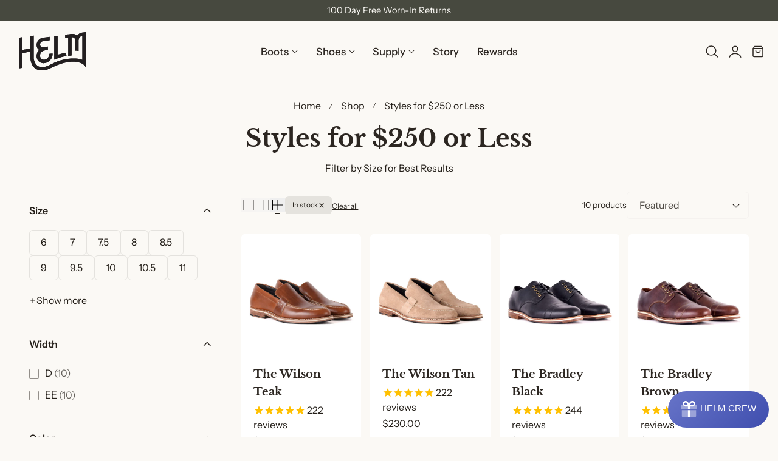

--- FILE ---
content_type: text/html; charset=utf-8
request_url: https://helmboots.com/collections/styles-for-250-or-less
body_size: 49813
content:
<!doctype html>
<html class="no-js" lang="en" dir="ltr">
  <head>
    <meta charset="utf-8">
    <meta http-equiv="X-UA-Compatible" content="IE=edge,chrome=1">
    <meta name="viewport" content="width=device-width, initial-scale=1, maximum-scale=5, viewport-fit=cover">
    <meta name="theme-color" content="">
    <link rel="canonical" href="https://helmboots.com/collections/styles-for-250-or-less"><link rel="icon" type="image/png" href="//helmboots.com/cdn/shop/files/HELM_Brand_Logo_Favicon_HD.png?crop=center&height=32&v=1738632213&width=32"><link rel="preconnect" href="https://fonts.shopifycdn.com" crossorigin><title>
      Styles for $250 or Less - HELM Boots, Shoes, and Sneakers
</title>

    
      <meta name="description" content="We provide style at a lot of different price points. Here&#39;s a curated collection of styles that are at or under $250. They include our most popular slip-on, our classic dress shoe, our ultra-soft Chukka boot, and our premium leather sneakers. All HELM footwear is made of top quality full-grain leather.">
    

    
    <link rel="preload" as="font" href="//helmboots.com/cdn/fonts/instrument_sans/instrumentsans_n4.db86542ae5e1596dbdb28c279ae6c2086c4c5bfa.woff2" type="font/woff2" crossorigin>
    

    <link rel="preload" as="font" href="//helmboots.com/cdn/fonts/libre_baskerville/librebaskerville_n7.eb83ab550f8363268d3cb412ad3d4776b2bc22b9.woff2" type="font/woff2" crossorigin>
    

    

<meta property="og:site_name" content="HELM Boots">
<meta property="og:url" content="https://helmboots.com/collections/styles-for-250-or-less">
<meta property="og:title" content="Styles for $250 or Less - HELM Boots, Shoes, and Sneakers">
<meta property="og:type" content="website">
<meta property="og:description" content="We provide style at a lot of different price points. Here&#39;s a curated collection of styles that are at or under $250. They include our most popular slip-on, our classic dress shoe, our ultra-soft Chukka boot, and our premium leather sneakers. All HELM footwear is made of top quality full-grain leather."><meta property="og:image" content="http://helmboots.com/cdn/shop/files/HELM_-_1200x628_adcf3d88-6a1d-4b6a-97a0-2ed204dcbd84.png?v=1738546835">
  <meta property="og:image:secure_url" content="https://helmboots.com/cdn/shop/files/HELM_-_1200x628_adcf3d88-6a1d-4b6a-97a0-2ed204dcbd84.png?v=1738546835">
  <meta property="og:image:width" content="1200">
  <meta property="og:image:height" content="628"><meta name="twitter:card" content="summary_large_image">
<meta name="twitter:title" content="Styles for $250 or Less - HELM Boots, Shoes, and Sneakers">
<meta name="twitter:description" content="We provide style at a lot of different price points. Here&#39;s a curated collection of styles that are at or under $250. They include our most popular slip-on, our classic dress shoe, our ultra-soft Chukka boot, and our premium leather sneakers. All HELM footwear is made of top quality full-grain leather.">

    
    <script>window.performance && window.performance.mark && window.performance.mark('shopify.content_for_header.start');</script><meta name="google-site-verification" content="rSG5QnkVpmM8HgAznTq2TG4Zf9viwG8jqwi39I50YMA">
<meta name="google-site-verification" content="wzyNyJqPeGshoOPVY_-4iaAt02hMBnMPynCyKKR7Vzo">
<meta name="google-site-verification" content="L2Wwmty2U8iW4bdfdwDJzaTggSJgKroVS7HvNsaRWlc">
<meta id="shopify-digital-wallet" name="shopify-digital-wallet" content="/482912/digital_wallets/dialog">
<meta name="shopify-checkout-api-token" content="a4484cc5adf5a373fe5c55878525dcb9">
<meta id="in-context-paypal-metadata" data-shop-id="482912" data-venmo-supported="true" data-environment="production" data-locale="en_US" data-paypal-v4="true" data-currency="USD">
<link rel="alternate" type="application/atom+xml" title="Feed" href="/collections/styles-for-250-or-less.atom" />
<link rel="alternate" type="application/json+oembed" href="https://helmboots.com/collections/styles-for-250-or-less.oembed">
<script async="async" src="/checkouts/internal/preloads.js?locale=en-US"></script>
<link rel="preconnect" href="https://shop.app" crossorigin="anonymous">
<script async="async" src="https://shop.app/checkouts/internal/preloads.js?locale=en-US&shop_id=482912" crossorigin="anonymous"></script>
<script id="apple-pay-shop-capabilities" type="application/json">{"shopId":482912,"countryCode":"US","currencyCode":"USD","merchantCapabilities":["supports3DS"],"merchantId":"gid:\/\/shopify\/Shop\/482912","merchantName":"HELM Boots","requiredBillingContactFields":["postalAddress","email"],"requiredShippingContactFields":["postalAddress","email"],"shippingType":"shipping","supportedNetworks":["visa","masterCard","amex","discover","elo","jcb"],"total":{"type":"pending","label":"HELM Boots","amount":"1.00"},"shopifyPaymentsEnabled":true,"supportsSubscriptions":true}</script>
<script id="shopify-features" type="application/json">{"accessToken":"a4484cc5adf5a373fe5c55878525dcb9","betas":["rich-media-storefront-analytics"],"domain":"helmboots.com","predictiveSearch":true,"shopId":482912,"locale":"en"}</script>
<script>var Shopify = Shopify || {};
Shopify.shop = "helm.myshopify.com";
Shopify.locale = "en";
Shopify.currency = {"active":"USD","rate":"1.0"};
Shopify.country = "US";
Shopify.theme = {"name":"Nimbus - Production","id":134872891454,"schema_name":"Nimbus","schema_version":"1.6.0","theme_store_id":3094,"role":"main"};
Shopify.theme.handle = "null";
Shopify.theme.style = {"id":null,"handle":null};
Shopify.cdnHost = "helmboots.com/cdn";
Shopify.routes = Shopify.routes || {};
Shopify.routes.root = "/";</script>
<script type="module">!function(o){(o.Shopify=o.Shopify||{}).modules=!0}(window);</script>
<script>!function(o){function n(){var o=[];function n(){o.push(Array.prototype.slice.apply(arguments))}return n.q=o,n}var t=o.Shopify=o.Shopify||{};t.loadFeatures=n(),t.autoloadFeatures=n()}(window);</script>
<script>
  window.ShopifyPay = window.ShopifyPay || {};
  window.ShopifyPay.apiHost = "shop.app\/pay";
  window.ShopifyPay.redirectState = null;
</script>
<script id="shop-js-analytics" type="application/json">{"pageType":"collection"}</script>
<script defer="defer" async type="module" src="//helmboots.com/cdn/shopifycloud/shop-js/modules/v2/client.init-shop-cart-sync_BdyHc3Nr.en.esm.js"></script>
<script defer="defer" async type="module" src="//helmboots.com/cdn/shopifycloud/shop-js/modules/v2/chunk.common_Daul8nwZ.esm.js"></script>
<script type="module">
  await import("//helmboots.com/cdn/shopifycloud/shop-js/modules/v2/client.init-shop-cart-sync_BdyHc3Nr.en.esm.js");
await import("//helmboots.com/cdn/shopifycloud/shop-js/modules/v2/chunk.common_Daul8nwZ.esm.js");

  window.Shopify.SignInWithShop?.initShopCartSync?.({"fedCMEnabled":true,"windoidEnabled":true});

</script>
<script>
  window.Shopify = window.Shopify || {};
  if (!window.Shopify.featureAssets) window.Shopify.featureAssets = {};
  window.Shopify.featureAssets['shop-js'] = {"shop-cart-sync":["modules/v2/client.shop-cart-sync_QYOiDySF.en.esm.js","modules/v2/chunk.common_Daul8nwZ.esm.js"],"init-fed-cm":["modules/v2/client.init-fed-cm_DchLp9rc.en.esm.js","modules/v2/chunk.common_Daul8nwZ.esm.js"],"shop-button":["modules/v2/client.shop-button_OV7bAJc5.en.esm.js","modules/v2/chunk.common_Daul8nwZ.esm.js"],"init-windoid":["modules/v2/client.init-windoid_DwxFKQ8e.en.esm.js","modules/v2/chunk.common_Daul8nwZ.esm.js"],"shop-cash-offers":["modules/v2/client.shop-cash-offers_DWtL6Bq3.en.esm.js","modules/v2/chunk.common_Daul8nwZ.esm.js","modules/v2/chunk.modal_CQq8HTM6.esm.js"],"shop-toast-manager":["modules/v2/client.shop-toast-manager_CX9r1SjA.en.esm.js","modules/v2/chunk.common_Daul8nwZ.esm.js"],"init-shop-email-lookup-coordinator":["modules/v2/client.init-shop-email-lookup-coordinator_UhKnw74l.en.esm.js","modules/v2/chunk.common_Daul8nwZ.esm.js"],"pay-button":["modules/v2/client.pay-button_DzxNnLDY.en.esm.js","modules/v2/chunk.common_Daul8nwZ.esm.js"],"avatar":["modules/v2/client.avatar_BTnouDA3.en.esm.js"],"init-shop-cart-sync":["modules/v2/client.init-shop-cart-sync_BdyHc3Nr.en.esm.js","modules/v2/chunk.common_Daul8nwZ.esm.js"],"shop-login-button":["modules/v2/client.shop-login-button_D8B466_1.en.esm.js","modules/v2/chunk.common_Daul8nwZ.esm.js","modules/v2/chunk.modal_CQq8HTM6.esm.js"],"init-customer-accounts-sign-up":["modules/v2/client.init-customer-accounts-sign-up_C8fpPm4i.en.esm.js","modules/v2/client.shop-login-button_D8B466_1.en.esm.js","modules/v2/chunk.common_Daul8nwZ.esm.js","modules/v2/chunk.modal_CQq8HTM6.esm.js"],"init-shop-for-new-customer-accounts":["modules/v2/client.init-shop-for-new-customer-accounts_CVTO0Ztu.en.esm.js","modules/v2/client.shop-login-button_D8B466_1.en.esm.js","modules/v2/chunk.common_Daul8nwZ.esm.js","modules/v2/chunk.modal_CQq8HTM6.esm.js"],"init-customer-accounts":["modules/v2/client.init-customer-accounts_dRgKMfrE.en.esm.js","modules/v2/client.shop-login-button_D8B466_1.en.esm.js","modules/v2/chunk.common_Daul8nwZ.esm.js","modules/v2/chunk.modal_CQq8HTM6.esm.js"],"shop-follow-button":["modules/v2/client.shop-follow-button_CkZpjEct.en.esm.js","modules/v2/chunk.common_Daul8nwZ.esm.js","modules/v2/chunk.modal_CQq8HTM6.esm.js"],"lead-capture":["modules/v2/client.lead-capture_BntHBhfp.en.esm.js","modules/v2/chunk.common_Daul8nwZ.esm.js","modules/v2/chunk.modal_CQq8HTM6.esm.js"],"checkout-modal":["modules/v2/client.checkout-modal_CfxcYbTm.en.esm.js","modules/v2/chunk.common_Daul8nwZ.esm.js","modules/v2/chunk.modal_CQq8HTM6.esm.js"],"shop-login":["modules/v2/client.shop-login_Da4GZ2H6.en.esm.js","modules/v2/chunk.common_Daul8nwZ.esm.js","modules/v2/chunk.modal_CQq8HTM6.esm.js"],"payment-terms":["modules/v2/client.payment-terms_MV4M3zvL.en.esm.js","modules/v2/chunk.common_Daul8nwZ.esm.js","modules/v2/chunk.modal_CQq8HTM6.esm.js"]};
</script>
<script>(function() {
  var isLoaded = false;
  function asyncLoad() {
    if (isLoaded) return;
    isLoaded = true;
    var urls = ["https:\/\/d23dclunsivw3h.cloudfront.net\/redirect-app.js?shop=helm.myshopify.com","https:\/\/cdn.shopify.com\/s\/files\/1\/0048\/2912\/t\/66\/assets\/postscript-sdk.js?v=1604516611\u0026shopId=12320\u0026shop=helm.myshopify.com","https:\/\/id-shop.govx.com\/app\/helm.myshopify.com\/govx.js?shop=helm.myshopify.com","https:\/\/ecom-app.rakutenadvertising.io\/rakuten_advertising.js?shop=helm.myshopify.com","https:\/\/tag.rmp.rakuten.com\/115842.ct.js?shop=helm.myshopify.com","https:\/\/unpkg.com\/@happyreturns\/happyreturns-script-tag?shop=helm.myshopify.com","https:\/\/d2badvwg0mti9p.cloudfront.net\/script.js?shop=helm.myshopify.com\u0026shop=helm.myshopify.com","https:\/\/cdn.attn.tv\/helmboots\/dtag.js?shop=helm.myshopify.com"];
    for (var i = 0; i < urls.length; i++) {
      var s = document.createElement('script');
      s.type = 'text/javascript';
      s.async = true;
      s.src = urls[i];
      var x = document.getElementsByTagName('script')[0];
      x.parentNode.insertBefore(s, x);
    }
  };
  if(window.attachEvent) {
    window.attachEvent('onload', asyncLoad);
  } else {
    window.addEventListener('load', asyncLoad, false);
  }
})();</script>
<script id="__st">var __st={"a":482912,"offset":-21600,"reqid":"ff129226-27f8-49fc-bbaa-6470e9c10638-1769021017","pageurl":"helmboots.com\/collections\/styles-for-250-or-less","u":"0f6234307230","p":"collection","rtyp":"collection","rid":262235258942};</script>
<script>window.ShopifyPaypalV4VisibilityTracking = true;</script>
<script id="captcha-bootstrap">!function(){'use strict';const t='contact',e='account',n='new_comment',o=[[t,t],['blogs',n],['comments',n],[t,'customer']],c=[[e,'customer_login'],[e,'guest_login'],[e,'recover_customer_password'],[e,'create_customer']],r=t=>t.map((([t,e])=>`form[action*='/${t}']:not([data-nocaptcha='true']) input[name='form_type'][value='${e}']`)).join(','),a=t=>()=>t?[...document.querySelectorAll(t)].map((t=>t.form)):[];function s(){const t=[...o],e=r(t);return a(e)}const i='password',u='form_key',d=['recaptcha-v3-token','g-recaptcha-response','h-captcha-response',i],f=()=>{try{return window.sessionStorage}catch{return}},m='__shopify_v',_=t=>t.elements[u];function p(t,e,n=!1){try{const o=window.sessionStorage,c=JSON.parse(o.getItem(e)),{data:r}=function(t){const{data:e,action:n}=t;return t[m]||n?{data:e,action:n}:{data:t,action:n}}(c);for(const[e,n]of Object.entries(r))t.elements[e]&&(t.elements[e].value=n);n&&o.removeItem(e)}catch(o){console.error('form repopulation failed',{error:o})}}const l='form_type',E='cptcha';function T(t){t.dataset[E]=!0}const w=window,h=w.document,L='Shopify',v='ce_forms',y='captcha';let A=!1;((t,e)=>{const n=(g='f06e6c50-85a8-45c8-87d0-21a2b65856fe',I='https://cdn.shopify.com/shopifycloud/storefront-forms-hcaptcha/ce_storefront_forms_captcha_hcaptcha.v1.5.2.iife.js',D={infoText:'Protected by hCaptcha',privacyText:'Privacy',termsText:'Terms'},(t,e,n)=>{const o=w[L][v],c=o.bindForm;if(c)return c(t,g,e,D).then(n);var r;o.q.push([[t,g,e,D],n]),r=I,A||(h.body.append(Object.assign(h.createElement('script'),{id:'captcha-provider',async:!0,src:r})),A=!0)});var g,I,D;w[L]=w[L]||{},w[L][v]=w[L][v]||{},w[L][v].q=[],w[L][y]=w[L][y]||{},w[L][y].protect=function(t,e){n(t,void 0,e),T(t)},Object.freeze(w[L][y]),function(t,e,n,w,h,L){const[v,y,A,g]=function(t,e,n){const i=e?o:[],u=t?c:[],d=[...i,...u],f=r(d),m=r(i),_=r(d.filter((([t,e])=>n.includes(e))));return[a(f),a(m),a(_),s()]}(w,h,L),I=t=>{const e=t.target;return e instanceof HTMLFormElement?e:e&&e.form},D=t=>v().includes(t);t.addEventListener('submit',(t=>{const e=I(t);if(!e)return;const n=D(e)&&!e.dataset.hcaptchaBound&&!e.dataset.recaptchaBound,o=_(e),c=g().includes(e)&&(!o||!o.value);(n||c)&&t.preventDefault(),c&&!n&&(function(t){try{if(!f())return;!function(t){const e=f();if(!e)return;const n=_(t);if(!n)return;const o=n.value;o&&e.removeItem(o)}(t);const e=Array.from(Array(32),(()=>Math.random().toString(36)[2])).join('');!function(t,e){_(t)||t.append(Object.assign(document.createElement('input'),{type:'hidden',name:u})),t.elements[u].value=e}(t,e),function(t,e){const n=f();if(!n)return;const o=[...t.querySelectorAll(`input[type='${i}']`)].map((({name:t})=>t)),c=[...d,...o],r={};for(const[a,s]of new FormData(t).entries())c.includes(a)||(r[a]=s);n.setItem(e,JSON.stringify({[m]:1,action:t.action,data:r}))}(t,e)}catch(e){console.error('failed to persist form',e)}}(e),e.submit())}));const S=(t,e)=>{t&&!t.dataset[E]&&(n(t,e.some((e=>e===t))),T(t))};for(const o of['focusin','change'])t.addEventListener(o,(t=>{const e=I(t);D(e)&&S(e,y())}));const B=e.get('form_key'),M=e.get(l),P=B&&M;t.addEventListener('DOMContentLoaded',(()=>{const t=y();if(P)for(const e of t)e.elements[l].value===M&&p(e,B);[...new Set([...A(),...v().filter((t=>'true'===t.dataset.shopifyCaptcha))])].forEach((e=>S(e,t)))}))}(h,new URLSearchParams(w.location.search),n,t,e,['guest_login'])})(!0,!0)}();</script>
<script integrity="sha256-4kQ18oKyAcykRKYeNunJcIwy7WH5gtpwJnB7kiuLZ1E=" data-source-attribution="shopify.loadfeatures" defer="defer" src="//helmboots.com/cdn/shopifycloud/storefront/assets/storefront/load_feature-a0a9edcb.js" crossorigin="anonymous"></script>
<script crossorigin="anonymous" defer="defer" src="//helmboots.com/cdn/shopifycloud/storefront/assets/shopify_pay/storefront-65b4c6d7.js?v=20250812"></script>
<script data-source-attribution="shopify.dynamic_checkout.dynamic.init">var Shopify=Shopify||{};Shopify.PaymentButton=Shopify.PaymentButton||{isStorefrontPortableWallets:!0,init:function(){window.Shopify.PaymentButton.init=function(){};var t=document.createElement("script");t.src="https://helmboots.com/cdn/shopifycloud/portable-wallets/latest/portable-wallets.en.js",t.type="module",document.head.appendChild(t)}};
</script>
<script data-source-attribution="shopify.dynamic_checkout.buyer_consent">
  function portableWalletsHideBuyerConsent(e){var t=document.getElementById("shopify-buyer-consent"),n=document.getElementById("shopify-subscription-policy-button");t&&n&&(t.classList.add("hidden"),t.setAttribute("aria-hidden","true"),n.removeEventListener("click",e))}function portableWalletsShowBuyerConsent(e){var t=document.getElementById("shopify-buyer-consent"),n=document.getElementById("shopify-subscription-policy-button");t&&n&&(t.classList.remove("hidden"),t.removeAttribute("aria-hidden"),n.addEventListener("click",e))}window.Shopify?.PaymentButton&&(window.Shopify.PaymentButton.hideBuyerConsent=portableWalletsHideBuyerConsent,window.Shopify.PaymentButton.showBuyerConsent=portableWalletsShowBuyerConsent);
</script>
<script data-source-attribution="shopify.dynamic_checkout.cart.bootstrap">document.addEventListener("DOMContentLoaded",(function(){function t(){return document.querySelector("shopify-accelerated-checkout-cart, shopify-accelerated-checkout")}if(t())Shopify.PaymentButton.init();else{new MutationObserver((function(e,n){t()&&(Shopify.PaymentButton.init(),n.disconnect())})).observe(document.body,{childList:!0,subtree:!0})}}));
</script>
<link id="shopify-accelerated-checkout-styles" rel="stylesheet" media="screen" href="https://helmboots.com/cdn/shopifycloud/portable-wallets/latest/accelerated-checkout-backwards-compat.css" crossorigin="anonymous">
<style id="shopify-accelerated-checkout-cart">
        #shopify-buyer-consent {
  margin-top: 1em;
  display: inline-block;
  width: 100%;
}

#shopify-buyer-consent.hidden {
  display: none;
}

#shopify-subscription-policy-button {
  background: none;
  border: none;
  padding: 0;
  text-decoration: underline;
  font-size: inherit;
  cursor: pointer;
}

#shopify-subscription-policy-button::before {
  box-shadow: none;
}

      </style>

<script>window.performance && window.performance.mark && window.performance.mark('shopify.content_for_header.end');</script>

    
<style data-shopify>

  @font-face {
  font-family: "Instrument Sans";
  font-weight: 400;
  font-style: normal;
  font-display: swap;
  src: url("//helmboots.com/cdn/fonts/instrument_sans/instrumentsans_n4.db86542ae5e1596dbdb28c279ae6c2086c4c5bfa.woff2") format("woff2"),
       url("//helmboots.com/cdn/fonts/instrument_sans/instrumentsans_n4.510f1b081e58d08c30978f465518799851ef6d8b.woff") format("woff");
}

  @font-face {
  font-family: "Instrument Sans";
  font-weight: 500;
  font-style: normal;
  font-display: swap;
  src: url("//helmboots.com/cdn/fonts/instrument_sans/instrumentsans_n5.1ce463e1cc056566f977610764d93d4704464858.woff2") format("woff2"),
       url("//helmboots.com/cdn/fonts/instrument_sans/instrumentsans_n5.9079eb7bba230c9d8d8d3a7d101aa9d9f40b6d14.woff") format("woff");
}

  @font-face {
  font-family: "Instrument Sans";
  font-weight: 600;
  font-style: normal;
  font-display: swap;
  src: url("//helmboots.com/cdn/fonts/instrument_sans/instrumentsans_n6.27dc66245013a6f7f317d383a3cc9a0c347fb42d.woff2") format("woff2"),
       url("//helmboots.com/cdn/fonts/instrument_sans/instrumentsans_n6.1a71efbeeb140ec495af80aad612ad55e19e6d0e.woff") format("woff");
}

  @font-face {
  font-family: "Instrument Sans";
  font-weight: 700;
  font-style: normal;
  font-display: swap;
  src: url("//helmboots.com/cdn/fonts/instrument_sans/instrumentsans_n7.e4ad9032e203f9a0977786c356573ced65a7419a.woff2") format("woff2"),
       url("//helmboots.com/cdn/fonts/instrument_sans/instrumentsans_n7.b9e40f166fb7639074ba34738101a9d2990bb41a.woff") format("woff");
}

  @font-face {
  font-family: "Instrument Sans";
  font-weight: 400;
  font-style: italic;
  font-display: swap;
  src: url("//helmboots.com/cdn/fonts/instrument_sans/instrumentsans_i4.028d3c3cd8d085648c808ceb20cd2fd1eb3560e5.woff2") format("woff2"),
       url("//helmboots.com/cdn/fonts/instrument_sans/instrumentsans_i4.7e90d82df8dee29a99237cd19cc529d2206706a2.woff") format("woff");
}

  @font-face {
  font-family: "Instrument Sans";
  font-weight: 700;
  font-style: italic;
  font-display: swap;
  src: url("//helmboots.com/cdn/fonts/instrument_sans/instrumentsans_i7.d6063bb5d8f9cbf96eace9e8801697c54f363c6a.woff2") format("woff2"),
       url("//helmboots.com/cdn/fonts/instrument_sans/instrumentsans_i7.ce33afe63f8198a3ac4261b826b560103542cd36.woff") format("woff");
}

  @font-face {
  font-family: "Libre Baskerville";
  font-weight: 700;
  font-style: normal;
  font-display: swap;
  src: url("//helmboots.com/cdn/fonts/libre_baskerville/librebaskerville_n7.eb83ab550f8363268d3cb412ad3d4776b2bc22b9.woff2") format("woff2"),
       url("//helmboots.com/cdn/fonts/libre_baskerville/librebaskerville_n7.5bb0de4f2b64b2f68c7e0de8d18bc3455494f553.woff") format("woff");
}

  
  
  @font-face {
  font-family: "Libre Baskerville";
  font-weight: 700;
  font-style: normal;
  font-display: swap;
  src: url("//helmboots.com/cdn/fonts/libre_baskerville/librebaskerville_n7.eb83ab550f8363268d3cb412ad3d4776b2bc22b9.woff2") format("woff2"),
       url("//helmboots.com/cdn/fonts/libre_baskerville/librebaskerville_n7.5bb0de4f2b64b2f68c7e0de8d18bc3455494f553.woff") format("woff");
}

  
  

/**
 * Typography
 * https://type-scale.com/
 */
 :root {
    --size-hxl: 4.0rem;
    --size-h0: 3.6rem;
    --size-h1: 3.2rem;
    --size-h2: 2.8rem;
    --size-h3: 2.2rem;
    --size-h4: 1.8rem;
    --size-h5: 1.6rem;
    --size-h6: 1.5rem;
    --size-large:1.6rem;  
    --size-body: 1.5rem;  
    --size-small:1.3rem;
    --size-tiny: 1.2rem;
  }
@media only screen and (min-width: 990px) {
    :root {
      --size-hxl: 5.6rem;
      --size-h0: 4.8rem;
      --size-h1: 4rem;
      --size-h2: 3.2rem;
      --size-h3: 2.8rem;
      --size-h4: 2.2rem;
      --size-h5: 1.7rem;
      --size-h6: 1.6rem;
      --size-large:1.75rem; 
      --size-body: 1.6rem;  
      --size-small:1.4rem;
      --size-tiny: 1.2rem;
    }
  }


      :root{
        /*Color*/
        --color-background: 251 249 245;
        --color-foreground: 36 31 25;
        --color-heading: 44 38 33;
        --color-accent: 71 73 63;
        --color-border: 245 242 239; 
        --color-input-border: 245 242 239;
        --color-overlay: 36 31 25;
        --color-drawer-background: 251 249 245;
        --color-header-background: 251 249 245;
        --color-header-text: 44 38 33;
        --color-header-link-hover: 71 73 63;
        --color-footer-background: 54 56 49;
        --color-footer-border: 71 73 63;
        --color-footer-heading: 251 249 245;
        --color-footer-text: 251 249 245;
        --color-footer-link: 255 255 255;
        --color-footer-link-hover: 255 255 255;
        --color-placeholder-bg:#f1f1f1;
        --color-placeholder-fill:rgba(var(--color-foreground)/0.5);

        --color-price-discount-background: 225 29 72;--color-price-discount:255 255 255;
        --color-sold-out-background: 204 204 204;--color-sold-out:0 0 0;
        --color-stars: 255 170 71;
        --color-background-card:255 255 255;
       
        /*Button*/
        --btn-solid-bg: 71 73 63;
        --btn-solid-border: 71 73 63;
        --btn-solid-bg-hover: 53 54 46;
        --btn-solid-border-hover: 53 54 46;
        --btn-solid-text: 255 255 255;
        --btn-solid-text-hover: 255 255 255;
        --btn-solid-text-white:44 38 33;
        --btn-solid-white-bg:36 31 25;
        --btn-secondary-solid-bg: 255 255 255;
        --btn-secondary-solid-border: 255 255 255;
        --btn-secondary-solid-text: 44 38 33;
        --btn-secondary-solid-text-hover: 61 54 46;
        --btn-secondary-solid-bg-hover: 255 255 255;
        --btn-secondary-solid-border-hover: 255 255 255;
        --btn-outline-border: 44 38 33;
        --btn-outline-text: 44 38 33;
        --btn-outline-text-white-hover: 44 38 33;
        --btn-underlined-text: 44 38 33;
        --btn-underlined-bg: 44 38 33;
      }
     
      :root{
        /* Appearance and spacing */
        --dropdown-radius: 6px;
        --inputs-radius: 6px;
        --color-shadow:var(--color-heading);
        --shadow: 0 5px 30px rgb(var(--color-heading) / 0.1);
        --shadow-sm: 0 2px 8px rgb(var(--color-heading) / 0.1);
        --badge-corner-radius: 0.4rem;
      }
      :root {
       
        /*Font*/
        --font-body-family: "Instrument Sans", sans-serif;
        --font-body-style: normal;
        --font-body-weight: 400;
        --font-body-weight-bold: 700;

        --font-heading-family: "Libre Baskerville", serif;
        --font-heading-style: normal;
        --font-heading-weight: 700;
        --font-heading-weight-bold: 1000;

        --font-body-scale: 1.0;
        --font-heading-scale: 1.0;

        --text-size-hxl : calc(var(--font-heading-scale)*var(--size-hxl));
        --text-size-h0 : calc(var(--font-heading-scale)*var(--size-h0));
        --text-size-h1 : calc(var(--font-heading-scale)*var(--size-h1));
        --text-size-h2 : calc(var(--font-heading-scale)*var(--size-h2));
        --text-size-h3 : calc(var(--font-heading-scale)*var(--size-h3));
        --text-size-h4 : calc(var(--font-heading-scale)*var(--size-h4));
        --text-size-h5 : calc(var(--font-heading-scale)*var(--size-h5));
        --text-size-h6 : calc(var(--font-heading-scale)*var(--size-h6));
        --text-size-large : calc(var(--font-body-scale)*var(--size-large));
        --text-size-base : calc(var(--font-body-scale)*var(--size-body));
        --text-size-small : calc(var(--font-body-scale)*var(--size-small));
        --text-size-tiny : calc(var(--font-body-scale)*var(--size-tiny));

        --font-heading-spacing: 0px;
        --font-body-spacing: 0px;
        --font-heading-transform: none;
        --font-subheading-family: var(--font-body-family) ;
        --font-subheading-scale:  1.0;
        --font-subheading-spacing: 2px;
        --font-subheading-transform: uppercase;
        --font-subheading-weight: 500;
        --text-size-subheading:  calc(var(--font-subheading-scale)* 1.2rem);
        --font-card-title-family: var(--font-heading-family) ;
        --font-card-title-scale:  1.1;
        --font-card-title-spacing: 0px;
        --font-card-title-transform: none;
        --font-card-title-weight: bold;


        --container-max-width:1400px;
        --fluid-container-width:100%;
        --inputs-border-width:1px;
        --icon-stroke-width: 1.5;
        --icon-style : ;
        
        /* Buttons */
        --btn-padding-vertical:8px;
        --btn-padding-horizontal:28px;
        --btn-padding-vertical-sm:0.8rem;
        --btn-padding-horizontal-sm:1.6rem;
        --height-btn: 48px;
        --thickness-btn-outline: 1px;
        --thickness-btn-underline: 1px;
        --inputs-thickness: 1px;

        --btn-font-family:  var(--font-body-family) ;
        --btn-font-scale :0.98;
        --btn-font-size: calc(var(--btn-font-scale) * 1.6rem);
        --btn-font-spacing: 0px;
        --btn-font-weight: 500;
        --btn-font-transform: none;
        --btn-border-radius:6px;
        

        --media-radius: 6px;
        --fluid-offset:24px;
        --max-width-drawer:540px;

        /*Animation hover*/
        
        --btn-transform: scaleX(0);
        --btn-transform-origin: center right;
        --btn-transform-hover: none;
        --btn-transform-origin-hover:center left;
        --btn-opacity: 1;
        --btn-opacity-hover: 1;
      }
      :root {
        --duration-short: 100ms;
        --duration-default: 200ms;
        --duration-announcement-bar: 250ms;
        --duration-medium: 300ms;
        --duration-long: 500ms;
        --duration-extra-long: 600ms;
        --duration-extra-longer: 750ms;
        --duration-extended: 0.6s;
        --ease-out-slow: cubic-bezier(.26,.54,.32,1);
        --animation-slide-in: slideIn  var(--duration-extended) var(--ease-out-slow) forwards;
        --animation-fade-in: fadeIn var(--duration-extended) var(--ease-out-slow);
      }

        shopify-accelerated-checkout {
          --shopify-accelerated-checkout-button-block-size: var(--height-btn);
          --shopify-accelerated-checkout-button-border-radius: var(--btn-border-radius);
          --shopify-accelerated-checkout-button-box-shadow: none;
          --shopify-accelerated-checkout-skeleton-background-color: #dedede;
          --shopify-accelerated-checkout-skeleton-animation-opacity-start: 1;
          --shopify-accelerated-checkout-skeleton-animation-opacity-end: 0.5;
          --shopify-accelerated-checkout-skeleton-animation-duration: 4s;
          --shopify-accelerated-checkout-skeleton-animation-timing-function: ease;
        }

        shopify-accelerated-checkout-cart {
          --shopify-accelerated-checkout-button-block-size: var(--height-btn);
          --shopify-accelerated-checkout-button-inline-size: var(--height-btn);
          --shopify-accelerated-checkout-button-border-radius:var(--btn-border-radius);
          --shopify-accelerated-checkout-button-box-shadow: none;
          --shopify-accelerated-checkout-inline-alignment: flex-center;
          --shopify-accelerated-checkout-row-gap: 8px;
          --shopify-accelerated-checkout-skeleton-background-color: #dedede;
          --shopify-accelerated-checkout-skeleton-animation-opacity-start: 1;
          --shopify-accelerated-checkout-skeleton-animation-opacity-end: 0.5;
          --shopify-accelerated-checkout-skeleton-animation-duration: 4s;
          --shopify-accelerated-checkout-skeleton-animation-timing-function: ease;
        }
      

      *,
      *::before,
      *::after {
        box-sizing: inherit;
      }

      html {
        box-sizing: border-box;
        font-size: calc(var(--font-body-scale) * 62.25%);
        height: 100%;
      }

      body {
        text-rendering: optimizeSpeed;
        display: flex;
        flex-direction: column;
        justify-content:start;
        overflow-wrap: break-word;
        margin: 0;
        letter-spacing: var(--font-body-spacing);
        line-height: calc(1 + 0.8 / var(--font-body-scale));
        font-family: var(--font-body-family);
        font-style: var(--font-body-style);
        font-weight: var(--font-body-weight);
        font-size: var(--text-size-base);
        color:rgb(var(--color-foreground));
        background-color: rgb(var(--color-background));
      }
      

      @media screen and (min-width: 750px) {
        body {
          font-size: var(--text-size-base);
        }
      }
      .no-js .no-js-hidden {
          display: none ;
      }.loading-screen {
            position: fixed;
            top: 0;
            left: 0;
            width: 100vw;
            height: 100vh;
            background-color: rgb(var(--color-background));
            display: flex;
            justify-content: center;
            align-items: center;
            z-index: 9999;
            pointer-events: none;
            transition: opacity 0.3s ease-out, visibility 0.3s ease-out;
        }
        .loaded .loading-screen {
            opacity: 0;
            visibility: hidden;
        }

        .loading-bar {
            height: 2px;
            width: 100px;
            position: relative;
            background-color: rgba(var(--color-foreground)/0.1);
            border-radius: 1rem;
            overflow: hidden;
        }
        .loading-bar::after {
          position: absolute;
          top: 0;
          left: 0;
          right: 0;
          content: "";
          height: 100%;
          width: 100%;
          background: rgb(var(--color-foreground));
          animation: loading-animation 1.5s linear infinite;
          border-radius: 1rem;
        }
        @keyframes loading-animation {
          0%{
            transform: translateX(-100%);
          }
          50% {
            transform: translateX(100%);
          }
          100% {
            transform: translateX(-100%);
          }
        }

        #page-transition {
          position: fixed;
          inset: 0;
          background-color: rgb(var(--color-background));
          opacity: 1;
          visibility: visible;
          pointer-events: all;
          transition: opacity 350ms ease, visibility 350ms ease;
          z-index: 9999;
        }

        #page-transition:not(.active) {
          opacity: 0;
          visibility: hidden;
          pointer-events: none;
        }
        #page-transition.no-transition {
          transition: none !important;
        }</style>

    <link href="//helmboots.com/cdn/shop/t/92/assets/theme.css?v=36692091109244975961756497821" rel="stylesheet" type="text/css" media="all" />
    
    <script src="//helmboots.com/cdn/shop/t/92/assets/vendor.js?v=159107135763146981071756202278" defer="defer"></script>
<script src="//helmboots.com/cdn/shop/t/92/assets/constants.js?v=58251544750838685771756202278" defer="defer"></script>
<script src="//helmboots.com/cdn/shop/t/92/assets/pubsub.js?v=158357773527763999511756202278" defer="defer"></script>
<script src="//helmboots.com/cdn/shop/t/92/assets/theme.js?v=51024455674584033871756202278" defer="defer"></script> 
    <meta name="google-site-verification" content="L2Wwmty2U8iW4bdfdwDJzaTggSJgKroVS7HvNsaRWlc" />
<meta name="ahrefs-site-verification" content="8507c8904e00ca3f7b477fefd7af3f10045e10e6d6339a2e267217206be06f97">
<meta name="google-site-verification" content="KlhcVkX1X8glsu0dUrWSpixmnKISWH16YuWuhXWSnAE" />
<meta name="facebook-domain-verification" content="khs5l9vldqxqia6qo81tlx5pd27o86" />
<meta name="google-site-verification" content="chDGLBzdR0GL7tssAaaYekmUzCukrCOI99ne4aQ1jDE" />

<script src="https://cdn-widgetsrepository.yotpo.com/v1/loader/Nljt2RWDUachSmSu2RRR4A" async></script>

<!-- START Rakuten Marketing Tracking -->
<script type="text/javascript">
  (function (url) {
      /*Tracking Bootstrap
      Set Up DataLayer objects/properties here*/
      if(!window.DataLayer){
        window.DataLayer = {};
      }
      if(!DataLayer.events){
        DataLayer.events = {};
      }
      DataLayer.events.SPIVersion = DataLayer.events.SPIVersion || "3.0";
      DataLayer.events.SiteSection = "1";

      var loc, ct = document.createElement("script"); 
          ct.type = "text/javascript";
          ct.async = true;
          ct.src = url;
          loc = document.getElementsByTagName('script')[0];
          loc.parentNode.insertBefore(ct, loc);
  }(document.location.protocol + "//intljs.rmtag.com/115842.ct.js")); 
</script>
<!-- END Rakuten Marketing Tracking -->
 <!-- Google Tag Manager (noscript) -->
<noscript><iframe src="https://www.googletagmanager.com/ns.html?id=GTM-PKWLWPK"
height="0" width="0" style="display:none;visibility:hidden"></iframe></noscript>
<!-- End Google Tag Manager (noscript) -->

<script src="https://cdn.attn.tv/helmboots/dtag.js"></script>


<script>(function(){ var s = document.createElement('script'), e = ! document.body ? document.querySelector('head') : document.body; s.src = 'https://acsbapp.com/apps/app/dist/js/app.js'; s.async = true; s.onload = function(){ acsbJS.init({ statementLink : '', footerHtml : '', hideMobile : false, hideTrigger : false, language : 'en', position : 'left', leadColor : '#146ff8', triggerColor : '#146ff8', triggerRadius : '50%', triggerPositionX : 'right', triggerPositionY : 'center', triggerIcon : 'people', triggerSize : 'medium', triggerOffsetX : 20, triggerOffsetY : 20, mobile : { triggerSize : 'small', triggerPositionX : 'right', triggerPositionY : 'center', triggerOffsetX : 10, triggerOffsetY : 0, triggerRadius : '50%' } }); }; e.appendChild(s);}());</script>
    <script>
      document.documentElement.className = document.documentElement.className.replace('no-js', 'js');
      if (Shopify.designMode) {
        document.documentElement.classList.add('shopify-design-mode');
      }
    </script><link href="//helmboots.com/cdn/shop/t/92/assets/component-localization-form.css?v=111394839899783459601756202278" rel="stylesheet" type="text/css" media="all" />
      <script src="//helmboots.com/cdn/shop/t/92/assets/localization-form.js?v=169565320306168926741756202278" defer="defer"></script><link rel="stylesheet" href="//helmboots.com/cdn/shop/t/92/assets/component-predictive-search.css?v=121641787366765705261756202278" media="print" onload="this.media='all'" ><!-- BEGIN app block: shopify://apps/pandectes-gdpr/blocks/banner/58c0baa2-6cc1-480c-9ea6-38d6d559556a -->
  
    
      <!-- TCF is active, scripts are loaded above -->
      
      <script>
        
          window.PandectesSettings = {"store":{"id":482912,"plan":"basic","theme":"Dawn 2.0 - helm2/master","primaryLocale":"en","adminMode":false,"headless":false,"storefrontRootDomain":"","checkoutRootDomain":"","storefrontAccessToken":""},"tsPublished":1756395405,"declaration":{"declDays":"","declName":"","declPath":"","declType":"","isActive":false,"showType":true,"declHours":"","declYears":"","declDomain":"","declMonths":"","declMinutes":"","declPurpose":"","declSeconds":"","declSession":"","showPurpose":false,"declProvider":"","showProvider":true,"declIntroText":"","declRetention":"","declFirstParty":"","declThirdParty":"","showDateGenerated":true},"language":{"unpublished":[],"languageMode":"Single","fallbackLanguage":"en","languageDetection":"locale","languagesSupported":[]},"texts":{"managed":{"headerText":{"en":"We respect your privacy"},"consentText":{"en":"This website uses cookies to ensure you get the best experience."},"linkText":{"en":"Learn more"},"imprintText":{"en":"Imprint"},"googleLinkText":{"en":"Google's Privacy Terms"},"allowButtonText":{"en":"Accept"},"denyButtonText":{"en":"Decline"},"dismissButtonText":{"en":"Ok"},"leaveSiteButtonText":{"en":"Leave this site"},"preferencesButtonText":{"en":"Preferences"},"cookiePolicyText":{"en":"Cookie policy"},"preferencesPopupTitleText":{"en":"Manage consent preferences"},"preferencesPopupIntroText":{"en":"We use cookies to optimize website functionality, analyze the performance, and provide personalized experience to you. Some cookies are essential to make the website operate and function correctly. Those cookies cannot be disabled. In this window you can manage your preference of cookies."},"preferencesPopupSaveButtonText":{"en":"Save preferences"},"preferencesPopupCloseButtonText":{"en":"Close"},"preferencesPopupAcceptAllButtonText":{"en":"Accept all"},"preferencesPopupRejectAllButtonText":{"en":"Reject all"},"cookiesDetailsText":{"en":"Cookies details"},"preferencesPopupAlwaysAllowedText":{"en":"Always allowed"},"accessSectionParagraphText":{"en":"You have the right to request access to your data at any time."},"accessSectionTitleText":{"en":"Data portability"},"accessSectionAccountInfoActionText":{"en":"Personal data"},"accessSectionDownloadReportActionText":{"en":"Request export"},"accessSectionGDPRRequestsActionText":{"en":"Data subject requests"},"accessSectionOrdersRecordsActionText":{"en":"Orders"},"rectificationSectionParagraphText":{"en":"You have the right to request your data to be updated whenever you think it is appropriate."},"rectificationSectionTitleText":{"en":"Data Rectification"},"rectificationCommentPlaceholder":{"en":"Describe what you want to be updated"},"rectificationCommentValidationError":{"en":"Comment is required"},"rectificationSectionEditAccountActionText":{"en":"Request an update"},"erasureSectionTitleText":{"en":"Right to be forgotten"},"erasureSectionParagraphText":{"en":"You have the right to ask all your data to be erased. After that, you will no longer be able to access your account."},"erasureSectionRequestDeletionActionText":{"en":"Request personal data deletion"},"consentDate":{"en":"Consent date"},"consentId":{"en":"Consent ID"},"consentSectionChangeConsentActionText":{"en":"Change consent preference"},"consentSectionConsentedText":{"en":"You consented to the cookies policy of this website on"},"consentSectionNoConsentText":{"en":"You have not consented to the cookies policy of this website."},"consentSectionTitleText":{"en":"Your cookie consent"},"consentStatus":{"en":"Consent preference"},"confirmationFailureMessage":{"en":"Your request was not verified. Please try again and if problem persists, contact store owner for assistance"},"confirmationFailureTitle":{"en":"A problem occurred"},"confirmationSuccessMessage":{"en":"We will soon get back to you as to your request."},"confirmationSuccessTitle":{"en":"Your request is verified"},"guestsSupportEmailFailureMessage":{"en":"Your request was not submitted. Please try again and if problem persists, contact store owner for assistance."},"guestsSupportEmailFailureTitle":{"en":"A problem occurred"},"guestsSupportEmailPlaceholder":{"en":"E-mail address"},"guestsSupportEmailSuccessMessage":{"en":"If you are registered as a customer of this store, you will soon receive an email with instructions on how to proceed."},"guestsSupportEmailSuccessTitle":{"en":"Thank you for your request"},"guestsSupportEmailValidationError":{"en":"Email is not valid"},"guestsSupportInfoText":{"en":"Please login with your customer account to further proceed."},"submitButton":{"en":"Submit"},"submittingButton":{"en":"Submitting..."},"cancelButton":{"en":"Cancel"},"declIntroText":{"en":"We use cookies to optimize website functionality, analyze the performance, and provide personalized experience to you. Some cookies are essential to make the website operate and function correctly. Those cookies cannot be disabled. In this window you can manage your preference of cookies."},"declName":{"en":"Name"},"declPurpose":{"en":"Purpose"},"declType":{"en":"Type"},"declRetention":{"en":"Retention"},"declProvider":{"en":"Provider"},"declFirstParty":{"en":"First-party"},"declThirdParty":{"en":"Third-party"},"declSeconds":{"en":"seconds"},"declMinutes":{"en":"minutes"},"declHours":{"en":"hours"},"declDays":{"en":"days"},"declMonths":{"en":"months"},"declYears":{"en":"years"},"declSession":{"en":"Session"},"declDomain":{"en":"Domain"},"declPath":{"en":"Path"}},"categories":{"strictlyNecessaryCookiesTitleText":{"en":"Strictly necessary cookies"},"strictlyNecessaryCookiesDescriptionText":{"en":"These cookies are essential in order to enable you to move around the website and use its features, such as accessing secure areas of the website. The website cannot function properly without these cookies."},"functionalityCookiesTitleText":{"en":"Functional cookies"},"functionalityCookiesDescriptionText":{"en":"These cookies enable the site to provide enhanced functionality and personalisation. They may be set by us or by third party providers whose services we have added to our pages. If you do not allow these cookies then some or all of these services may not function properly."},"performanceCookiesTitleText":{"en":"Performance cookies"},"performanceCookiesDescriptionText":{"en":"These cookies enable us to monitor and improve the performance of our website. For example, they allow us to count visits, identify traffic sources and see which parts of the site are most popular."},"targetingCookiesTitleText":{"en":"Targeting cookies"},"targetingCookiesDescriptionText":{"en":"These cookies may be set through our site by our advertising partners. They may be used by those companies to build a profile of your interests and show you relevant adverts on other sites.    They do not store directly personal information, but are based on uniquely identifying your browser and internet device. If you do not allow these cookies, you will experience less targeted advertising."},"unclassifiedCookiesTitleText":{"en":"Unclassified cookies"},"unclassifiedCookiesDescriptionText":{"en":"Unclassified cookies are cookies that we are in the process of classifying, together with the providers of individual cookies."}},"auto":{}},"library":{"previewMode":false,"fadeInTimeout":0,"defaultBlocked":7,"showLink":true,"showImprintLink":false,"showGoogleLink":false,"enabled":true,"cookie":{"expiryDays":365,"secure":true,"domain":""},"dismissOnScroll":false,"dismissOnWindowClick":false,"dismissOnTimeout":false,"palette":{"popup":{"background":"#FBF9F5","backgroundForCalculations":{"a":1,"b":245,"g":249,"r":251},"text":"#2D3B43"},"button":{"background":"transparent","backgroundForCalculations":{"a":1,"b":255,"g":255,"r":255},"text":"#2D3B43","textForCalculation":{"a":1,"b":67,"g":59,"r":45},"border":"#2D3B43"}},"content":{"href":"/policies/privacy-policy","imprintHref":"","close":"&#10005;","target":"","logo":""},"window":"<div role=\"dialog\" aria-label=\"{{header}}\" aria-describedby=\"cookieconsent:desc\" id=\"pandectes-banner\" class=\"cc-window-wrapper cc-bottom-wrapper\"><div class=\"pd-cookie-banner-window cc-window {{classes}}\"><!--googleoff: all-->{{children}}<!--googleon: all--></div></div>","compliance":{"opt-both":"<div class=\"cc-compliance cc-highlight\">{{deny}}{{allow}}</div>"},"type":"opt-both","layouts":{"basic":"{{messagelink}}{{compliance}}{{close}}"},"position":"bottom","theme":"wired","revokable":false,"animateRevokable":false,"revokableReset":false,"revokableLogoUrl":"https://helm.myshopify.com/cdn/shop/files/pandectes-reopen-logo.png","revokablePlacement":"bottom-left","revokableMarginHorizontal":15,"revokableMarginVertical":15,"static":false,"autoAttach":true,"hasTransition":true,"blacklistPage":[""],"elements":{"close":"<button aria-label=\"\" type=\"button\" class=\"cc-close\">{{close}}</button>","dismiss":"<button type=\"button\" class=\"cc-btn cc-btn-decision cc-dismiss\">{{dismiss}}</button>","allow":"<button type=\"button\" class=\"cc-btn cc-btn-decision cc-allow\">{{allow}}</button>","deny":"<button type=\"button\" class=\"cc-btn cc-btn-decision cc-deny\">{{deny}}</button>","preferences":"<button type=\"button\" class=\"cc-btn cc-settings\" onclick=\"Pandectes.fn.openPreferences()\">{{preferences}}</button>"}},"geolocation":{"auOnly":false,"brOnly":false,"caOnly":false,"chOnly":false,"euOnly":false,"jpOnly":false,"nzOnly":false,"thOnly":false,"zaOnly":false,"canadaOnly":false,"globalVisibility":true},"dsr":{"guestsSupport":false,"accessSectionDownloadReportAuto":false},"banner":{"resetTs":1756134935,"extraCss":"        .cc-banner-logo {max-width: 24em!important;}    @media(min-width: 768px) {.cc-window.cc-floating{max-width: 24em!important;width: 24em!important;}}    .cc-message, .pd-cookie-banner-window .cc-header, .cc-logo {text-align: left}    .cc-window-wrapper{z-index: 2147483647;}    .cc-window{z-index: 2147483647;font-family: inherit;}    .pd-cookie-banner-window .cc-header{font-family: inherit;}    .pd-cp-ui{font-family: inherit; background-color: #FBF9F5;color:#2D3B43;}    button.pd-cp-btn, a.pd-cp-btn{}    input + .pd-cp-preferences-slider{background-color: rgba(45, 59, 67, 0.3)}    .pd-cp-scrolling-section::-webkit-scrollbar{background-color: rgba(45, 59, 67, 0.3)}    input:checked + .pd-cp-preferences-slider{background-color: rgba(45, 59, 67, 1)}    .pd-cp-scrolling-section::-webkit-scrollbar-thumb {background-color: rgba(45, 59, 67, 1)}    .pd-cp-ui-close{color:#2D3B43;}    .pd-cp-preferences-slider:before{background-color: #FBF9F5}    .pd-cp-title:before {border-color: #2D3B43!important}    .pd-cp-preferences-slider{background-color:#2D3B43}    .pd-cp-toggle{color:#2D3B43!important}    @media(max-width:699px) {.pd-cp-ui-close-top svg {fill: #2D3B43}}    .pd-cp-toggle:hover,.pd-cp-toggle:visited,.pd-cp-toggle:active{color:#2D3B43!important}    .pd-cookie-banner-window {box-shadow: 0 0 18px rgb(0 0 0 / 20%);}  ","customJavascript":{"useButtons":true},"showPoweredBy":false,"logoHeight":40,"revokableTrigger":false,"hybridStrict":false,"cookiesBlockedByDefault":"7","isActive":true,"implicitSavePreferences":false,"cookieIcon":false,"blockBots":false,"showCookiesDetails":true,"hasTransition":true,"blockingPage":false,"showOnlyLandingPage":false,"leaveSiteUrl":"https://pandectes.io","linkRespectStoreLang":false},"cookies":{"0":[{"name":"shopify_pay_redirect","type":"http","domain":"helmboots.com","path":"/","provider":"Shopify","firstParty":true,"retention":"1 hour(s)","expires":1,"unit":"declHours","purpose":{"en":"Used to accelerate the checkout process when the buyer has a Shop Pay account."}},{"name":"localization","type":"http","domain":"helmboots.com","path":"/","provider":"Shopify","firstParty":true,"retention":"1 year(s)","expires":1,"unit":"declYears","purpose":{"en":"Used to localize the cart to the correct country."}},{"name":"_tracking_consent","type":"http","domain":".helmboots.com","path":"/","provider":"Shopify","firstParty":true,"retention":"1 year(s)","expires":1,"unit":"declYears","purpose":{"en":"Used to store a user's preferences if a merchant has set up privacy rules in the visitor's region."}},{"name":"cart_currency","type":"http","domain":"helmboots.com","path":"/","provider":"Shopify","firstParty":true,"retention":"2 week(s)","expires":2,"unit":"declWeeks","purpose":{"en":"Used after a checkout is completed to initialize a new empty cart with the same currency as the one just used."}},{"name":"_shopify_essential","type":"http","domain":"helmboots.com","path":"/","provider":"Shopify","firstParty":true,"retention":"1 year(s)","expires":1,"unit":"declYears","purpose":{"en":"Contains essential information for the correct functionality of a store such as session and checkout information and anti-tampering data."}},{"name":"keep_alive","type":"http","domain":"helmboots.com","path":"/","provider":"Shopify","firstParty":true,"retention":"Session","expires":-56,"unit":"declYears","purpose":{"en":"Used when international domain redirection is enabled to determine if a request is the first one of a session."}},{"name":"_ab","type":"http","domain":"helmboots.com","path":"/","provider":"Shopify","firstParty":true,"retention":"1 year(s)","expires":1,"unit":"declYears","purpose":{"en":"Used to control when the admin bar is shown on the storefront."}},{"name":"master_device_id","type":"http","domain":"helmboots.com","path":"/","provider":"Shopify","firstParty":true,"retention":"1 year(s)","expires":1,"unit":"declYears","purpose":{"en":"Permanent device identifier."}},{"name":"cart","type":"http","domain":"helmboots.com","path":"/","provider":"Shopify","firstParty":true,"retention":"2 week(s)","expires":2,"unit":"declWeeks","purpose":{"en":"Contains information related to the user's cart."}},{"name":"shopify_pay","type":"http","domain":"helmboots.com","path":"/","provider":"Shopify","firstParty":true,"retention":"1 year(s)","expires":1,"unit":"declYears","purpose":{"en":"Used to log in a buyer into Shop Pay when they come back to checkout on the same store."}},{"name":"discount_code","type":"http","domain":"helmboots.com","path":"/","provider":"Shopify","firstParty":true,"retention":"Session","expires":1,"unit":"declDays","purpose":{"en":"Stores a discount code (received from an online store visit with a URL parameter) in order to the next checkout."}},{"name":"shop_pay_accelerated","type":"http","domain":"helmboots.com","path":"/","provider":"Shopify","firstParty":true,"retention":"1 year(s)","expires":1,"unit":"declYears","purpose":{"en":"Indicates if a buyer is eligible for Shop Pay accelerated checkout."}},{"name":"order","type":"http","domain":"helmboots.com","path":"/","provider":"Shopify","firstParty":true,"retention":"3 week(s)","expires":3,"unit":"declWeeks","purpose":{"en":"Used to allow access to the data of the order details page of the buyer."}},{"name":"_shopify_country","type":"http","domain":"helmboots.com","path":"/","provider":"Shopify","firstParty":true,"retention":"30 minute(s)","expires":30,"unit":"declMinutes","purpose":{"en":"Used for Plus shops where pricing currency/country is set from GeoIP by helping avoid GeoIP lookups after the first request."}},{"name":"login_with_shop_finalize","type":"http","domain":"helmboots.com","path":"/","provider":"Shopify","firstParty":true,"retention":"5 minute(s)","expires":5,"unit":"declMinutes","purpose":{"en":"Used to facilitate login with Shop."}},{"name":"storefront_digest","type":"http","domain":"helmboots.com","path":"/","provider":"Shopify","firstParty":true,"retention":"1 year(s)","expires":1,"unit":"declYears","purpose":{"en":"Stores a digest of the storefront password, allowing merchants to preview their storefront while it's password protected."}},{"name":"_identity_session","type":"http","domain":"helmboots.com","path":"/","provider":"Shopify","firstParty":true,"retention":"2 year(s)","expires":2,"unit":"declYears","purpose":{"en":"Contains the identity session identifier of the user."}},{"name":"_master_udr","type":"http","domain":"helmboots.com","path":"/","provider":"Shopify","firstParty":true,"retention":"Session","expires":1,"unit":"declSeconds","purpose":{"en":"Permanent device identifier."}},{"name":"user","type":"http","domain":"helmboots.com","path":"/","provider":"Shopify","firstParty":true,"retention":"1 year(s)","expires":1,"unit":"declYears","purpose":{"en":"Used in connection with Shop login."}},{"name":"user_cross_site","type":"http","domain":"helmboots.com","path":"/","provider":"Shopify","firstParty":true,"retention":"1 year(s)","expires":1,"unit":"declYears","purpose":{"en":"Used in connection with Shop login."}},{"name":"_abv","type":"http","domain":"helmboots.com","path":"/","provider":"Shopify","firstParty":true,"retention":"1 year(s)","expires":1,"unit":"declYears","purpose":{"en":"Persist the collapsed state of the admin bar."}},{"name":"_shopify_test","type":"http","domain":"com","path":"/","provider":"Shopify","firstParty":false,"retention":"Session","expires":1,"unit":"declSeconds","purpose":{"en":"A test cookie used by Shopify to verify the store's setup."}},{"name":"_shopify_test","type":"http","domain":"helmboots.com","path":"/","provider":"Shopify","firstParty":true,"retention":"Session","expires":1,"unit":"declSeconds","purpose":{"en":"A test cookie used by Shopify to verify the store's setup."}},{"name":"identity-state","type":"http","domain":"helmboots.com","path":"/","provider":"Shopify","firstParty":true,"retention":"1 day(s)","expires":1,"unit":"declDays","purpose":{"en":"Stores state before redirecting customers to identity authentication.\t"}},{"name":"auth_state_*","type":"http","domain":"helmboots.com","path":"/","provider":"Shopify","firstParty":true,"retention":"25 minute(s)","expires":25,"unit":"declMinutes","purpose":{"en":""}},{"name":"_merchant_essential","type":"http","domain":"helmboots.com","path":"/","provider":"Shopify","firstParty":true,"retention":"1 year(s)","expires":1,"unit":"declYears","purpose":{"en":"Contains essential information for the correct functionality of merchant surfaces such as the admin area."}},{"name":"_shopify_essential_\t","type":"http","domain":"helmboots.com","path":"/","provider":"Shopify","firstParty":true,"retention":"1 year(s)","expires":1,"unit":"declYears","purpose":{"en":"Contains an opaque token that is used to identify a device for all essential purposes."}},{"name":"_shop_app_essential","type":"http","domain":".shop.app","path":"/","provider":"Shopify","firstParty":false,"retention":"1 year(s)","expires":1,"unit":"declYears","purpose":{"en":"Contains essential information for the correct functionality of Shop.app."}}],"1":[{"name":"ttcsid*","type":"http","domain":".helmboots.com","path":"/","provider":"TikTok","firstParty":true,"retention":"3 month(s)","expires":3,"unit":"declMonths","purpose":{"en":""}},{"name":"shopify_override_user_locale","type":"http","domain":"helmboots.com","path":"/","provider":"Shopify","firstParty":true,"retention":"1 year(s)","expires":1,"unit":"declYears","purpose":{"en":"Used as a mechanism to set User locale in admin."}}],"2":[{"name":"__attentive_id","type":"http","domain":".helmboots.com","path":"/","provider":"Attentive","firstParty":true,"retention":"1 year(s)","expires":1,"unit":"declYears","purpose":{"en":"Used by attentive sms services."}},{"name":"_shopify_y","type":"http","domain":".helmboots.com","path":"/","provider":"Shopify","firstParty":true,"retention":"1 year(s)","expires":1,"unit":"declYears","purpose":{"en":"Shopify analytics."}},{"name":"_attn_","type":"http","domain":".helmboots.com","path":"/","provider":"Attentive","firstParty":true,"retention":"1 year(s)","expires":1,"unit":"declYears","purpose":{"en":"Used by attentive sms services."}},{"name":"__attentive_cco","type":"http","domain":".helmboots.com","path":"/","provider":"Attentive","firstParty":true,"retention":"1 year(s)","expires":1,"unit":"declYears","purpose":{"en":"Used by attentive sms services."}},{"name":"_landing_page","type":"http","domain":".helmboots.com","path":"/","provider":"Shopify","firstParty":true,"retention":"2 week(s)","expires":2,"unit":"declWeeks","purpose":{"en":"Capture the landing page of visitor when they come from other sites."}},{"name":"_orig_referrer","type":"http","domain":".helmboots.com","path":"/","provider":"Shopify","firstParty":true,"retention":"2 week(s)","expires":2,"unit":"declWeeks","purpose":{"en":"Allows merchant to identify where people are visiting them from."}},{"name":"_shopify_s","type":"http","domain":".helmboots.com","path":"/","provider":"Shopify","firstParty":true,"retention":"30 minute(s)","expires":30,"unit":"declMinutes","purpose":{"en":"Used to identify a given browser session/shop combination. Duration is 30 minute rolling expiry of last use."}},{"name":"_ga","type":"http","domain":".helmboots.com","path":"/","provider":"Google","firstParty":true,"retention":"1 year(s)","expires":1,"unit":"declYears","purpose":{"en":"Cookie is set by Google Analytics with unknown functionality"}},{"name":"__attentive_dv","type":"http","domain":".helmboots.com","path":"/","provider":"Attentive","firstParty":true,"retention":"1 day(s)","expires":1,"unit":"declDays","purpose":{"en":"Used by attentive sms services."}},{"name":"__attentive_ss_referrer","type":"http","domain":".helmboots.com","path":"/","provider":"Attentive","firstParty":true,"retention":"30 minute(s)","expires":30,"unit":"declMinutes","purpose":{"en":"Used by attentive sms services."}},{"name":"_shopify_s","type":"http","domain":"com","path":"/","provider":"Shopify","firstParty":false,"retention":"Session","expires":1,"unit":"declSeconds","purpose":{"en":"Used to identify a given browser session/shop combination. Duration is 30 minute rolling expiry of last use."}},{"name":"__attentive_pv","type":"http","domain":".helmboots.com","path":"/","provider":"Attentive","firstParty":true,"retention":"30 minute(s)","expires":30,"unit":"declMinutes","purpose":{"en":"Used by attentive sms services."}},{"name":"shop_analytics","type":"http","domain":"helmboots.com","path":"/","provider":"Shopify","firstParty":true,"retention":"1 year(s)","expires":1,"unit":"declYears","purpose":{"en":"Contains the required buyer information for analytics in Shop."}},{"name":"_ga_*","type":"http","domain":".helmboots.com","path":"/","provider":"Google","firstParty":true,"retention":"1 year(s)","expires":1,"unit":"declYears","purpose":{"en":""}},{"name":"_shopify_analytics","type":"http","domain":"helmboots.com","path":"/","provider":"Shopify","firstParty":true,"retention":"1 year(s)","expires":1,"unit":"declYears","purpose":{"en":"Contains analytics data for buyer surfaces such as the storefront or checkout."}},{"name":"_merchant_analytics","type":"http","domain":"helmboots.com","path":"/","provider":"Shopify","firstParty":true,"retention":"1 year(s)","expires":1,"unit":"declYears","purpose":{"en":"Contains analytics data for the merchant session."}}],"4":[{"name":"_pin_unauth","type":"http","domain":"helmboots.com","path":"/","provider":"Pinterest","firstParty":true,"retention":"1 year(s)","expires":1,"unit":"declYears","purpose":{"en":"Used to group actions for users who cannot be identified by Pinterest."}},{"name":"_ttp","type":"http","domain":".helmboots.com","path":"/","provider":"TikTok","firstParty":true,"retention":"3 month(s)","expires":3,"unit":"declMonths","purpose":{"en":"To measure and improve the performance of your advertising campaigns and to personalize the user's experience (including ads) on TikTok."}},{"name":"__kla_id","type":"http","domain":"helmboots.com","path":"/","provider":"Klaviyo","firstParty":true,"retention":"1 year(s)","expires":1,"unit":"declYears","purpose":{"en":"Tracks when someone clicks through a Klaviyo email to your website."}},{"name":"_fbp","type":"http","domain":".helmboots.com","path":"/","provider":"Facebook","firstParty":true,"retention":"3 month(s)","expires":3,"unit":"declMonths","purpose":{"en":"Cookie is placed by Facebook to track visits across websites."}},{"name":"_privy_*","type":"http","domain":".helmboots.com","path":"/","provider":"Privy","firstParty":true,"retention":"1 year(s)","expires":1,"unit":"declYears","purpose":{"en":""}},{"name":"_shopify_marketing","type":"http","domain":"helmboots.com","path":"/","provider":"Shopify","firstParty":true,"retention":"1 year(s)","expires":1,"unit":"declYears","purpose":{"en":"Contains marketing data for buyer surfaces such as the storefront or checkout."}}],"8":[{"name":"__attentive_session_id","type":"http","domain":".helmboots.com","path":"/","provider":"Unknown","firstParty":true,"retention":"30 minute(s)","expires":30,"unit":"declMinutes","purpose":{"en":""}}]},"blocker":{"isActive":false,"googleConsentMode":{"id":"","analyticsId":"","adwordsId":"","isActive":false,"adStorageCategory":4,"analyticsStorageCategory":2,"personalizationStorageCategory":1,"functionalityStorageCategory":1,"customEvent":false,"securityStorageCategory":0,"redactData":false,"urlPassthrough":false,"dataLayerProperty":"dataLayer","waitForUpdate":500,"useNativeChannel":false,"debugMode":false},"facebookPixel":{"id":"","isActive":false,"ldu":false},"microsoft":{"isActive":false,"uetTags":""},"rakuten":{"isActive":false,"cmp":false,"ccpa":false},"klaviyoIsActive":false,"gpcIsActive":true,"clarity":{"isActive":false,"id":""},"defaultBlocked":7,"patterns":{"whiteList":[],"blackList":{"1":[],"2":[],"4":[],"8":[]},"iframesWhiteList":[],"iframesBlackList":{"1":[],"2":[],"4":[],"8":[]},"beaconsWhiteList":[],"beaconsBlackList":{"1":[],"2":[],"4":[],"8":[]}}}};
        
        window.addEventListener('DOMContentLoaded', function(){
          const script = document.createElement('script');
          
            script.src = "https://cdn.shopify.com/extensions/019be129-2324-7a66-8e6c-b9c5584f3b64/gdpr-240/assets/pandectes-core.js";
          
          script.defer = true;
          document.body.appendChild(script);
        })
      </script>
    
  


<!-- END app block --><!-- BEGIN app block: shopify://apps/klaviyo-email-marketing-sms/blocks/klaviyo-onsite-embed/2632fe16-c075-4321-a88b-50b567f42507 -->












  <script async src="https://static.klaviyo.com/onsite/js/KUBhjy/klaviyo.js?company_id=KUBhjy"></script>
  <script>!function(){if(!window.klaviyo){window._klOnsite=window._klOnsite||[];try{window.klaviyo=new Proxy({},{get:function(n,i){return"push"===i?function(){var n;(n=window._klOnsite).push.apply(n,arguments)}:function(){for(var n=arguments.length,o=new Array(n),w=0;w<n;w++)o[w]=arguments[w];var t="function"==typeof o[o.length-1]?o.pop():void 0,e=new Promise((function(n){window._klOnsite.push([i].concat(o,[function(i){t&&t(i),n(i)}]))}));return e}}})}catch(n){window.klaviyo=window.klaviyo||[],window.klaviyo.push=function(){var n;(n=window._klOnsite).push.apply(n,arguments)}}}}();</script>

  




  <script>
    window.klaviyoReviewsProductDesignMode = false
  </script>







<!-- END app block --><!-- BEGIN app block: shopify://apps/kutoku/blocks/landing-snippet/0c627994-e30b-4842-9615-e6b83a0f0216 --><!-- Start Kutoku referral snippet -->
<script>

  // URL: https://oqkltnur.helmboots.com/r/zBAsOY.js
  // HASHID: zBAsOY
  // SUBDOMAIN: oqkltnur
  // HOST: helmboots.com

  (function(w) {

    w.Kutoku = {
      syncToServer: function(clickId, integration = "kutoku") {
        var script = w.document.createElement("script");
        var params = [
          "url=" + encodeURIComponent(w.location.href),
          "cid=" + clickId,
          "integration=" + integration,
          "referrer=" + encodeURIComponent(w.document.referrer),
        ]
        script.src = "https://oqkltnur.helmboots.com/r/zBAsOY.js?" + params.join("&");
        w.document.head.appendChild(script);
      },
      addClickIdToCart: function(clickId) {
        var headers = { 'Content-Type': 'application/json' };
        fetch("/cart.js", { method: 'GET', headers })
          .then(response => response.json())
          .then(cartData => {
            return fetch("/cart/update.js", {
              method: 'POST',
              headers,
              body: JSON.stringify({ attributes: { ...(cartData.attributes || {}), kutokuClickId: clickId } })
            });
          })
          .then(() => console.info(`Kutoku: Sent clickId ${clickId} to cart object.`))
          .catch(() => console.info(`Kutoku: Failed to send clickId ${clickId} to cart object.`));
      },
      setClientCookie: function(key, value) {
        document.cookie = key + "=" + value + "; max-age=3456000; path=/";
      },
      getClientCookie: function(key) {
        var cookieObj = document.cookie.split(';').reduce((cookieMap, cookie) => {
          const [name, value] = cookie.split('=');
          if (name && value) cookieMap[name.trim()] = value.trim();
          return cookieMap;
        }, {});
        return cookieObj[key];
      }
    };

    var existingClickId = Kutoku.getClientCookie("zBAsOY");
    if (w.location.search.search(/(ktk|tap_a|tap_s)=/) === -1) {
      
      if (existingClickId) Kutoku.addClickIdToCart(existingClickId);
    } else {
      
      var clickId = existingClickId || encodeURIComponent(Date.now() + "_" + Math.random().toString(36).substr(2));
      Kutoku.syncToServer(clickId, "shopify");
      Kutoku.setClientCookie("zBAsOY", clickId);
      Kutoku.addClickIdToCart(clickId); 
    };

  }(window));

</script>
<!-- End Kutoku referral snippet -->

<!-- END app block --><!-- BEGIN app block: shopify://apps/smart-seo/blocks/smartseo/7b0a6064-ca2e-4392-9a1d-8c43c942357b --><meta name="smart-seo-integrated" content="true" /><!-- metatagsSavedToSEOFields:  --><!-- BEGIN app snippet: smartseo.custom.schemas.jsonld --><!-- END app snippet --><!-- BEGIN app snippet: smartseo.collection.metatags --><!-- collection_seo_template_metafield:  --><title>Styles for $250 or Less - HELM Boots, Shoes, and Sneakers - HELM Boots</title>
<meta name="description" content="We provide style at a lot of different price points. Here&#39;s a curated collection of styles that are at or under $250. They include our most popular slip-on, our classic dress shoe, our ultra-soft Chukka boot, and our premium leather sneakers. All HELM footwear is made of top quality full-grai..." />
<meta name="smartseo-timestamp" content="16705862961864420" /><!-- END app snippet --><!-- BEGIN app snippet: smartseo.collection.jsonld -->
<!--JSON-LD data generated by Smart SEO--><script type="application/ld+json">{"@context":"https://schema.org","@type":"ItemList","name":"Styles for $250 or Less","url":"https://helmboots.com/collections/styles-for-250-or-less","description":"","mainEntityOfPage":{"@type":"CollectionPage","@id":"https://helmboots.com/collections/styles-for-250-or-less"},"itemListElement":[{"@type":"ListItem","position":1,"url":"https://helmboots.com/products/the-wilson-teak"},{"@type":"ListItem","position":2,"url":"https://helmboots.com/products/the-wilson-tan"},{"@type":"ListItem","position":3,"url":"https://helmboots.com/products/bradley-black"},{"@type":"ListItem","position":4,"url":"https://helmboots.com/products/bradley-brown"},{"@type":"ListItem","position":5,"url":"https://helmboots.com/products/bradley-teak"},{"@type":"ListItem","position":6,"url":"https://helmboots.com/products/the-wilson-black"},{"@type":"ListItem","position":7,"url":"https://helmboots.com/products/the-wilson-burgundy"},{"@type":"ListItem","position":8,"url":"https://helmboots.com/products/the-wilson-brown"},{"@type":"ListItem","position":9,"url":"https://helmboots.com/products/the-hynes-brown"},{"@type":"ListItem","position":10,"url":"https://helmboots.com/products/the-hynes-whiskey"}]}</script><!-- END app snippet --><!-- BEGIN app snippet: smartseo.no.index -->





<!-- END app snippet --><!-- BEGIN app snippet: smartseo.breadcrumbs.jsonld --><!--JSON-LD data generated by Smart SEO-->
<script type="application/ld+json">
    {
        "@context": "https://schema.org",
        "@type": "BreadcrumbList",
        "itemListElement": [
            {
                "@type": "ListItem",
                "position": 1,
                "item": {
                    "@type": "Website",
                    "@id": "https://helmboots.com",
                    "name": "Home"
                }
            },
            {
                "@type": "ListItem",
                "position": 2,
                "item": {
                    "@type": "CollectionPage",
                    "@id": "https://helmboots.com/collections/styles-for-250-or-less",
                    "name": "Styles for $250 or Less"
                }
            }
        ]
    }
</script><!-- END app snippet --><!-- END app block --><!-- BEGIN app block: shopify://apps/attentive/blocks/attn-tag/8df62c72-8fe4-407e-a5b3-72132be30a0d --><script type="text/javascript" src="https://cdn.attn.tv/helmboots/dtag.js?source=app-embed" defer="defer"></script>


<!-- END app block --><link href="https://monorail-edge.shopifysvc.com" rel="dns-prefetch">
<script>(function(){if ("sendBeacon" in navigator && "performance" in window) {try {var session_token_from_headers = performance.getEntriesByType('navigation')[0].serverTiming.find(x => x.name == '_s').description;} catch {var session_token_from_headers = undefined;}var session_cookie_matches = document.cookie.match(/_shopify_s=([^;]*)/);var session_token_from_cookie = session_cookie_matches && session_cookie_matches.length === 2 ? session_cookie_matches[1] : "";var session_token = session_token_from_headers || session_token_from_cookie || "";function handle_abandonment_event(e) {var entries = performance.getEntries().filter(function(entry) {return /monorail-edge.shopifysvc.com/.test(entry.name);});if (!window.abandonment_tracked && entries.length === 0) {window.abandonment_tracked = true;var currentMs = Date.now();var navigation_start = performance.timing.navigationStart;var payload = {shop_id: 482912,url: window.location.href,navigation_start,duration: currentMs - navigation_start,session_token,page_type: "collection"};window.navigator.sendBeacon("https://monorail-edge.shopifysvc.com/v1/produce", JSON.stringify({schema_id: "online_store_buyer_site_abandonment/1.1",payload: payload,metadata: {event_created_at_ms: currentMs,event_sent_at_ms: currentMs}}));}}window.addEventListener('pagehide', handle_abandonment_event);}}());</script>
<script id="web-pixels-manager-setup">(function e(e,d,r,n,o){if(void 0===o&&(o={}),!Boolean(null===(a=null===(i=window.Shopify)||void 0===i?void 0:i.analytics)||void 0===a?void 0:a.replayQueue)){var i,a;window.Shopify=window.Shopify||{};var t=window.Shopify;t.analytics=t.analytics||{};var s=t.analytics;s.replayQueue=[],s.publish=function(e,d,r){return s.replayQueue.push([e,d,r]),!0};try{self.performance.mark("wpm:start")}catch(e){}var l=function(){var e={modern:/Edge?\/(1{2}[4-9]|1[2-9]\d|[2-9]\d{2}|\d{4,})\.\d+(\.\d+|)|Firefox\/(1{2}[4-9]|1[2-9]\d|[2-9]\d{2}|\d{4,})\.\d+(\.\d+|)|Chrom(ium|e)\/(9{2}|\d{3,})\.\d+(\.\d+|)|(Maci|X1{2}).+ Version\/(15\.\d+|(1[6-9]|[2-9]\d|\d{3,})\.\d+)([,.]\d+|)( \(\w+\)|)( Mobile\/\w+|) Safari\/|Chrome.+OPR\/(9{2}|\d{3,})\.\d+\.\d+|(CPU[ +]OS|iPhone[ +]OS|CPU[ +]iPhone|CPU IPhone OS|CPU iPad OS)[ +]+(15[._]\d+|(1[6-9]|[2-9]\d|\d{3,})[._]\d+)([._]\d+|)|Android:?[ /-](13[3-9]|1[4-9]\d|[2-9]\d{2}|\d{4,})(\.\d+|)(\.\d+|)|Android.+Firefox\/(13[5-9]|1[4-9]\d|[2-9]\d{2}|\d{4,})\.\d+(\.\d+|)|Android.+Chrom(ium|e)\/(13[3-9]|1[4-9]\d|[2-9]\d{2}|\d{4,})\.\d+(\.\d+|)|SamsungBrowser\/([2-9]\d|\d{3,})\.\d+/,legacy:/Edge?\/(1[6-9]|[2-9]\d|\d{3,})\.\d+(\.\d+|)|Firefox\/(5[4-9]|[6-9]\d|\d{3,})\.\d+(\.\d+|)|Chrom(ium|e)\/(5[1-9]|[6-9]\d|\d{3,})\.\d+(\.\d+|)([\d.]+$|.*Safari\/(?![\d.]+ Edge\/[\d.]+$))|(Maci|X1{2}).+ Version\/(10\.\d+|(1[1-9]|[2-9]\d|\d{3,})\.\d+)([,.]\d+|)( \(\w+\)|)( Mobile\/\w+|) Safari\/|Chrome.+OPR\/(3[89]|[4-9]\d|\d{3,})\.\d+\.\d+|(CPU[ +]OS|iPhone[ +]OS|CPU[ +]iPhone|CPU IPhone OS|CPU iPad OS)[ +]+(10[._]\d+|(1[1-9]|[2-9]\d|\d{3,})[._]\d+)([._]\d+|)|Android:?[ /-](13[3-9]|1[4-9]\d|[2-9]\d{2}|\d{4,})(\.\d+|)(\.\d+|)|Mobile Safari.+OPR\/([89]\d|\d{3,})\.\d+\.\d+|Android.+Firefox\/(13[5-9]|1[4-9]\d|[2-9]\d{2}|\d{4,})\.\d+(\.\d+|)|Android.+Chrom(ium|e)\/(13[3-9]|1[4-9]\d|[2-9]\d{2}|\d{4,})\.\d+(\.\d+|)|Android.+(UC? ?Browser|UCWEB|U3)[ /]?(15\.([5-9]|\d{2,})|(1[6-9]|[2-9]\d|\d{3,})\.\d+)\.\d+|SamsungBrowser\/(5\.\d+|([6-9]|\d{2,})\.\d+)|Android.+MQ{2}Browser\/(14(\.(9|\d{2,})|)|(1[5-9]|[2-9]\d|\d{3,})(\.\d+|))(\.\d+|)|K[Aa][Ii]OS\/(3\.\d+|([4-9]|\d{2,})\.\d+)(\.\d+|)/},d=e.modern,r=e.legacy,n=navigator.userAgent;return n.match(d)?"modern":n.match(r)?"legacy":"unknown"}(),u="modern"===l?"modern":"legacy",c=(null!=n?n:{modern:"",legacy:""})[u],f=function(e){return[e.baseUrl,"/wpm","/b",e.hashVersion,"modern"===e.buildTarget?"m":"l",".js"].join("")}({baseUrl:d,hashVersion:r,buildTarget:u}),m=function(e){var d=e.version,r=e.bundleTarget,n=e.surface,o=e.pageUrl,i=e.monorailEndpoint;return{emit:function(e){var a=e.status,t=e.errorMsg,s=(new Date).getTime(),l=JSON.stringify({metadata:{event_sent_at_ms:s},events:[{schema_id:"web_pixels_manager_load/3.1",payload:{version:d,bundle_target:r,page_url:o,status:a,surface:n,error_msg:t},metadata:{event_created_at_ms:s}}]});if(!i)return console&&console.warn&&console.warn("[Web Pixels Manager] No Monorail endpoint provided, skipping logging."),!1;try{return self.navigator.sendBeacon.bind(self.navigator)(i,l)}catch(e){}var u=new XMLHttpRequest;try{return u.open("POST",i,!0),u.setRequestHeader("Content-Type","text/plain"),u.send(l),!0}catch(e){return console&&console.warn&&console.warn("[Web Pixels Manager] Got an unhandled error while logging to Monorail."),!1}}}}({version:r,bundleTarget:l,surface:e.surface,pageUrl:self.location.href,monorailEndpoint:e.monorailEndpoint});try{o.browserTarget=l,function(e){var d=e.src,r=e.async,n=void 0===r||r,o=e.onload,i=e.onerror,a=e.sri,t=e.scriptDataAttributes,s=void 0===t?{}:t,l=document.createElement("script"),u=document.querySelector("head"),c=document.querySelector("body");if(l.async=n,l.src=d,a&&(l.integrity=a,l.crossOrigin="anonymous"),s)for(var f in s)if(Object.prototype.hasOwnProperty.call(s,f))try{l.dataset[f]=s[f]}catch(e){}if(o&&l.addEventListener("load",o),i&&l.addEventListener("error",i),u)u.appendChild(l);else{if(!c)throw new Error("Did not find a head or body element to append the script");c.appendChild(l)}}({src:f,async:!0,onload:function(){if(!function(){var e,d;return Boolean(null===(d=null===(e=window.Shopify)||void 0===e?void 0:e.analytics)||void 0===d?void 0:d.initialized)}()){var d=window.webPixelsManager.init(e)||void 0;if(d){var r=window.Shopify.analytics;r.replayQueue.forEach((function(e){var r=e[0],n=e[1],o=e[2];d.publishCustomEvent(r,n,o)})),r.replayQueue=[],r.publish=d.publishCustomEvent,r.visitor=d.visitor,r.initialized=!0}}},onerror:function(){return m.emit({status:"failed",errorMsg:"".concat(f," has failed to load")})},sri:function(e){var d=/^sha384-[A-Za-z0-9+/=]+$/;return"string"==typeof e&&d.test(e)}(c)?c:"",scriptDataAttributes:o}),m.emit({status:"loading"})}catch(e){m.emit({status:"failed",errorMsg:(null==e?void 0:e.message)||"Unknown error"})}}})({shopId: 482912,storefrontBaseUrl: "https://helmboots.com",extensionsBaseUrl: "https://extensions.shopifycdn.com/cdn/shopifycloud/web-pixels-manager",monorailEndpoint: "https://monorail-edge.shopifysvc.com/unstable/produce_batch",surface: "storefront-renderer",enabledBetaFlags: ["2dca8a86"],webPixelsConfigList: [{"id":"969146430","configuration":"{\"accountID\":\"KUBhjy\",\"webPixelConfig\":\"eyJlbmFibGVBZGRlZFRvQ2FydEV2ZW50cyI6IHRydWV9\"}","eventPayloadVersion":"v1","runtimeContext":"STRICT","scriptVersion":"524f6c1ee37bacdca7657a665bdca589","type":"APP","apiClientId":123074,"privacyPurposes":["ANALYTICS","MARKETING"],"dataSharingAdjustments":{"protectedCustomerApprovalScopes":["read_customer_address","read_customer_email","read_customer_name","read_customer_personal_data","read_customer_phone"]}},{"id":"898596926","configuration":"{\"env\":\"prod\"}","eventPayloadVersion":"v1","runtimeContext":"LAX","scriptVersion":"3dbd78f0aeeb2c473821a9db9e2dd54a","type":"APP","apiClientId":3977633,"privacyPurposes":["ANALYTICS","MARKETING"],"dataSharingAdjustments":{"protectedCustomerApprovalScopes":["read_customer_address","read_customer_email","read_customer_name","read_customer_personal_data","read_customer_phone"]}},{"id":"824770622","configuration":"{\"shopId\":\"12320\"}","eventPayloadVersion":"v1","runtimeContext":"STRICT","scriptVersion":"e57a43765e0d230c1bcb12178c1ff13f","type":"APP","apiClientId":2328352,"privacyPurposes":[],"dataSharingAdjustments":{"protectedCustomerApprovalScopes":["read_customer_address","read_customer_email","read_customer_name","read_customer_personal_data","read_customer_phone"]}},{"id":"425164862","configuration":"{\"config\":\"{\\\"pixel_id\\\":\\\"GT-FG3L363F\\\",\\\"target_country\\\":\\\"US\\\",\\\"gtag_events\\\":[{\\\"type\\\":\\\"view_item\\\",\\\"action_label\\\":\\\"MC-TQR1QXR8WD\\\"},{\\\"type\\\":\\\"purchase\\\",\\\"action_label\\\":\\\"MC-TQR1QXR8WD\\\"},{\\\"type\\\":\\\"page_view\\\",\\\"action_label\\\":\\\"MC-TQR1QXR8WD\\\"}],\\\"enable_monitoring_mode\\\":false}\"}","eventPayloadVersion":"v1","runtimeContext":"OPEN","scriptVersion":"b2a88bafab3e21179ed38636efcd8a93","type":"APP","apiClientId":1780363,"privacyPurposes":[],"dataSharingAdjustments":{"protectedCustomerApprovalScopes":["read_customer_address","read_customer_email","read_customer_name","read_customer_personal_data","read_customer_phone"]}},{"id":"223510590","configuration":"{\"pixelCode\":\"CJEI44BC77U56AD1GKV0\"}","eventPayloadVersion":"v1","runtimeContext":"STRICT","scriptVersion":"22e92c2ad45662f435e4801458fb78cc","type":"APP","apiClientId":4383523,"privacyPurposes":["ANALYTICS","MARKETING","SALE_OF_DATA"],"dataSharingAdjustments":{"protectedCustomerApprovalScopes":["read_customer_address","read_customer_email","read_customer_name","read_customer_personal_data","read_customer_phone"]}},{"id":"67010622","configuration":"{\"pixel_id\":\"237219693285464\",\"pixel_type\":\"facebook_pixel\",\"metaapp_system_user_token\":\"-\"}","eventPayloadVersion":"v1","runtimeContext":"OPEN","scriptVersion":"ca16bc87fe92b6042fbaa3acc2fbdaa6","type":"APP","apiClientId":2329312,"privacyPurposes":["ANALYTICS","MARKETING","SALE_OF_DATA"],"dataSharingAdjustments":{"protectedCustomerApprovalScopes":["read_customer_address","read_customer_email","read_customer_name","read_customer_personal_data","read_customer_phone"]}},{"id":"30015550","configuration":"{\"tagID\":\"2614255775636\"}","eventPayloadVersion":"v1","runtimeContext":"STRICT","scriptVersion":"18031546ee651571ed29edbe71a3550b","type":"APP","apiClientId":3009811,"privacyPurposes":["ANALYTICS","MARKETING","SALE_OF_DATA"],"dataSharingAdjustments":{"protectedCustomerApprovalScopes":["read_customer_address","read_customer_email","read_customer_name","read_customer_personal_data","read_customer_phone"]}},{"id":"21069886","configuration":"{\"hashId\":\"zBAsOY\",\"subdomain\":\"oqkltnur\"}","eventPayloadVersion":"v1","runtimeContext":"STRICT","scriptVersion":"815989629cdac34c4e9b0abc1a3ef0a9","type":"APP","apiClientId":15507062785,"privacyPurposes":[],"dataSharingAdjustments":{"protectedCustomerApprovalScopes":["read_customer_personal_data"]}},{"id":"69402686","eventPayloadVersion":"v1","runtimeContext":"LAX","scriptVersion":"1","type":"CUSTOM","privacyPurposes":["ANALYTICS"],"name":"Google Analytics tag (migrated)"},{"id":"shopify-app-pixel","configuration":"{}","eventPayloadVersion":"v1","runtimeContext":"STRICT","scriptVersion":"0450","apiClientId":"shopify-pixel","type":"APP","privacyPurposes":["ANALYTICS","MARKETING"]},{"id":"shopify-custom-pixel","eventPayloadVersion":"v1","runtimeContext":"LAX","scriptVersion":"0450","apiClientId":"shopify-pixel","type":"CUSTOM","privacyPurposes":["ANALYTICS","MARKETING"]}],isMerchantRequest: false,initData: {"shop":{"name":"HELM Boots","paymentSettings":{"currencyCode":"USD"},"myshopifyDomain":"helm.myshopify.com","countryCode":"US","storefrontUrl":"https:\/\/helmboots.com"},"customer":null,"cart":null,"checkout":null,"productVariants":[],"purchasingCompany":null},},"https://helmboots.com/cdn","fcfee988w5aeb613cpc8e4bc33m6693e112",{"modern":"","legacy":""},{"shopId":"482912","storefrontBaseUrl":"https:\/\/helmboots.com","extensionBaseUrl":"https:\/\/extensions.shopifycdn.com\/cdn\/shopifycloud\/web-pixels-manager","surface":"storefront-renderer","enabledBetaFlags":"[\"2dca8a86\"]","isMerchantRequest":"false","hashVersion":"fcfee988w5aeb613cpc8e4bc33m6693e112","publish":"custom","events":"[[\"page_viewed\",{}],[\"collection_viewed\",{\"collection\":{\"id\":\"262235258942\",\"title\":\"Styles for $250 or Less\",\"productVariants\":[{\"price\":{\"amount\":230.0,\"currencyCode\":\"USD\"},\"product\":{\"title\":\"The Wilson Teak\",\"vendor\":\"HELM\",\"id\":\"4809635102782\",\"untranslatedTitle\":\"The Wilson Teak\",\"url\":\"\/products\/the-wilson-teak\",\"type\":\"Shoes\"},\"id\":\"32757804105790\",\"image\":{\"src\":\"\/\/helmboots.com\/cdn\/shop\/products\/helm-shoes-the-wilson-teak-28552508833854.jpg?v=1628092663\"},\"sku\":\"HB4202006\",\"title\":\"D \/ 6\",\"untranslatedTitle\":\"D \/ 6\"},{\"price\":{\"amount\":230.0,\"currencyCode\":\"USD\"},\"product\":{\"title\":\"The Wilson Tan\",\"vendor\":\"HELM\",\"id\":\"4809641361470\",\"untranslatedTitle\":\"The Wilson Tan\",\"url\":\"\/products\/the-wilson-tan\",\"type\":\"Shoes\"},\"id\":\"32757817376830\",\"image\":{\"src\":\"\/\/helmboots.com\/cdn\/shop\/products\/helm-shoes-the-wilson-tan-28552810725438.jpg?v=1628094107\"},\"sku\":\"HB4203006\",\"title\":\"D \/ 6\",\"untranslatedTitle\":\"D \/ 6\"},{\"price\":{\"amount\":230.0,\"currencyCode\":\"USD\"},\"product\":{\"title\":\"The Bradley Black\",\"vendor\":\"HELM\",\"id\":\"1478418169918\",\"untranslatedTitle\":\"The Bradley Black\",\"url\":\"\/products\/bradley-black\",\"type\":\"Shoes\"},\"id\":\"20367486648382\",\"image\":{\"src\":\"\/\/helmboots.com\/cdn\/shop\/products\/helm-shoes-the-bradley-black-28555356012606.jpg?v=1628024452\"},\"sku\":\"HBB301006\",\"title\":\"D \/ 6\",\"untranslatedTitle\":\"D \/ 6\"},{\"price\":{\"amount\":230.0,\"currencyCode\":\"USD\"},\"product\":{\"title\":\"The Bradley Brown\",\"vendor\":\"HELM\",\"id\":\"1478423019582\",\"untranslatedTitle\":\"The Bradley Brown\",\"url\":\"\/products\/bradley-brown\",\"type\":\"Shoes\"},\"id\":\"20399295266878\",\"image\":{\"src\":\"\/\/helmboots.com\/cdn\/shop\/products\/helm-shoes-the-bradley-brown-28555512709182.jpg?v=1628019070\"},\"sku\":\"HBB302006\",\"title\":\"D \/ 6\",\"untranslatedTitle\":\"D \/ 6\"},{\"price\":{\"amount\":230.0,\"currencyCode\":\"USD\"},\"product\":{\"title\":\"The Bradley Teak\",\"vendor\":\"HELM\",\"id\":\"2108728574014\",\"untranslatedTitle\":\"The Bradley Teak\",\"url\":\"\/products\/bradley-teak\",\"type\":\"Shoes\"},\"id\":\"20399343566910\",\"image\":{\"src\":\"\/\/helmboots.com\/cdn\/shop\/products\/helm-shoes-the-bradley-teak-14078959288382.jpg?v=1628091587\"},\"sku\":\"HBB303006\",\"title\":\"D \/ 6\",\"untranslatedTitle\":\"D \/ 6\"},{\"price\":{\"amount\":230.0,\"currencyCode\":\"USD\"},\"product\":{\"title\":\"The Wilson Black\",\"vendor\":\"HELM\",\"id\":\"6737374117950\",\"untranslatedTitle\":\"The Wilson Black\",\"url\":\"\/products\/the-wilson-black\",\"type\":\"Shoes\"},\"id\":\"39622163529790\",\"image\":{\"src\":\"\/\/helmboots.com\/cdn\/shop\/products\/helm-shoes-the-wilson-black-28957027270718.png?v=1638980676\"},\"sku\":\"HB4201006\",\"title\":\"D \/ 6\",\"untranslatedTitle\":\"D \/ 6\"},{\"price\":{\"amount\":230.0,\"currencyCode\":\"USD\"},\"product\":{\"title\":\"The Wilson Burgundy\",\"vendor\":\"HELM\",\"id\":\"7031634001982\",\"untranslatedTitle\":\"The Wilson Burgundy\",\"url\":\"\/products\/the-wilson-burgundy\",\"type\":\"Shoes\"},\"id\":\"39815978025022\",\"image\":{\"src\":\"\/\/helmboots.com\/cdn\/shop\/products\/helm-shoes-the-wilson-burgundy-29627003732030.jpg?v=1661979096\"},\"sku\":\"HB4204006\",\"title\":\"D \/ 6\",\"untranslatedTitle\":\"D \/ 6\"},{\"price\":{\"amount\":230.0,\"currencyCode\":\"USD\"},\"product\":{\"title\":\"The Wilson Brown\",\"vendor\":\"HELM\",\"id\":\"7130331086910\",\"untranslatedTitle\":\"The Wilson Brown\",\"url\":\"\/products\/the-wilson-brown\",\"type\":\"Shoes\"},\"id\":\"39979629084734\",\"image\":{\"src\":\"\/\/helmboots.com\/cdn\/shop\/products\/helm-shoes-the-wilson-brown-29948855353406.jpg?v=1674071495\"},\"sku\":\"HB4205006\",\"title\":\"D \/ 6\",\"untranslatedTitle\":\"D \/ 6\"},{\"price\":{\"amount\":250.0,\"currencyCode\":\"USD\"},\"product\":{\"title\":\"The Hynes Brown\",\"vendor\":\"HELM\",\"id\":\"6992922673214\",\"untranslatedTitle\":\"The Hynes Brown\",\"url\":\"\/products\/the-hynes-brown\",\"type\":\"Boots\"},\"id\":\"39787917312062\",\"image\":{\"src\":\"\/\/helmboots.com\/cdn\/shop\/products\/helm-boots-the-hynes-brown-29428435648574.png?v=1656431854\"},\"sku\":\"HB9020006\",\"title\":\"D \/ 6\",\"untranslatedTitle\":\"D \/ 6\"},{\"price\":{\"amount\":250.0,\"currencyCode\":\"USD\"},\"product\":{\"title\":\"The Hynes Whiskey\",\"vendor\":\"HELM\",\"id\":\"7130129170494\",\"untranslatedTitle\":\"The Hynes Whiskey\",\"url\":\"\/products\/the-hynes-whiskey\",\"type\":\"Boots\"},\"id\":\"39979114692670\",\"image\":{\"src\":\"\/\/helmboots.com\/cdn\/shop\/products\/helm-boots-the-hynes-whiskey-29946556842046.jpg?v=1673982935\"},\"sku\":\"HB9030006\",\"title\":\"D \/ 6\",\"untranslatedTitle\":\"D \/ 6\"}]}}]]"});</script><script>
  window.ShopifyAnalytics = window.ShopifyAnalytics || {};
  window.ShopifyAnalytics.meta = window.ShopifyAnalytics.meta || {};
  window.ShopifyAnalytics.meta.currency = 'USD';
  var meta = {"products":[{"id":4809635102782,"gid":"gid:\/\/shopify\/Product\/4809635102782","vendor":"HELM","type":"Shoes","handle":"the-wilson-teak","variants":[{"id":32757804105790,"price":23000,"name":"The Wilson Teak - D \/ 6","public_title":"D \/ 6","sku":"HB4202006"},{"id":32757804171326,"price":23000,"name":"The Wilson Teak - D \/ 7","public_title":"D \/ 7","sku":"HB4202007"},{"id":32757804236862,"price":23000,"name":"The Wilson Teak - D \/ 7.5","public_title":"D \/ 7.5","sku":"HB4202075"},{"id":32757804302398,"price":23000,"name":"The Wilson Teak - D \/ 8","public_title":"D \/ 8","sku":"HB4202008"},{"id":32757804400702,"price":23000,"name":"The Wilson Teak - D \/ 8.5","public_title":"D \/ 8.5","sku":"HB4202085"},{"id":32757804466238,"price":23000,"name":"The Wilson Teak - D \/ 9","public_title":"D \/ 9","sku":"HB4202009"},{"id":32757804531774,"price":23000,"name":"The Wilson Teak - D \/ 9.5","public_title":"D \/ 9.5","sku":"HB4202095"},{"id":32757804597310,"price":23000,"name":"The Wilson Teak - D \/ 10","public_title":"D \/ 10","sku":"HB4202010"},{"id":32757804662846,"price":23000,"name":"The Wilson Teak - D \/ 10.5","public_title":"D \/ 10.5","sku":"HB4202105"},{"id":32757804728382,"price":23000,"name":"The Wilson Teak - D \/ 11","public_title":"D \/ 11","sku":"HB4202011"},{"id":32757804793918,"price":23000,"name":"The Wilson Teak - D \/ 11.5","public_title":"D \/ 11.5","sku":"HB4202115"},{"id":32757804859454,"price":23000,"name":"The Wilson Teak - D \/ 12","public_title":"D \/ 12","sku":"HB4202012"},{"id":32757804924990,"price":23000,"name":"The Wilson Teak - D \/ 13","public_title":"D \/ 13","sku":"HB4202013"},{"id":32757804990526,"price":23000,"name":"The Wilson Teak - D \/ 14","public_title":"D \/ 14","sku":"HB4202014"},{"id":32757805056062,"price":23000,"name":"The Wilson Teak - D \/ 15","public_title":"D \/ 15","sku":"HB4202015"},{"id":32757805121598,"price":23000,"name":"The Wilson Teak - D \/ 16","public_title":"D \/ 16","sku":"HB4202016"},{"id":32757804204094,"price":23000,"name":"The Wilson Teak - EE \/ 7","public_title":"EE \/ 7","sku":"HB4202007E"},{"id":32757804335166,"price":23000,"name":"The Wilson Teak - EE \/ 8","public_title":"EE \/ 8","sku":"HB4202008E"},{"id":32757804433470,"price":23000,"name":"The Wilson Teak - EE \/ 8.5","public_title":"EE \/ 8.5","sku":"HB4202085E"},{"id":32757804499006,"price":23000,"name":"The Wilson Teak - EE \/ 9","public_title":"EE \/ 9","sku":"HB4202009E"},{"id":32757804564542,"price":23000,"name":"The Wilson Teak - EE \/ 9.5","public_title":"EE \/ 9.5","sku":"HB4202095E"},{"id":32757804630078,"price":23000,"name":"The Wilson Teak - EE \/ 10","public_title":"EE \/ 10","sku":"HB4202010E"},{"id":32757804695614,"price":23000,"name":"The Wilson Teak - EE \/ 10.5","public_title":"EE \/ 10.5","sku":"HB4202105E"},{"id":32757804761150,"price":23000,"name":"The Wilson Teak - EE \/ 11","public_title":"EE \/ 11","sku":"HB4202011E"},{"id":32757804826686,"price":23000,"name":"The Wilson Teak - EE \/ 11.5","public_title":"EE \/ 11.5","sku":"HB4202115E"},{"id":32757804892222,"price":23000,"name":"The Wilson Teak - EE \/ 12","public_title":"EE \/ 12","sku":"HB4202012E"},{"id":32757804957758,"price":23000,"name":"The Wilson Teak - EE \/ 13","public_title":"EE \/ 13","sku":"HB4202013E"}],"remote":false},{"id":4809641361470,"gid":"gid:\/\/shopify\/Product\/4809641361470","vendor":"HELM","type":"Shoes","handle":"the-wilson-tan","variants":[{"id":32757817376830,"price":23000,"name":"The Wilson Tan - D \/ 6","public_title":"D \/ 6","sku":"HB4203006"},{"id":32757817442366,"price":23000,"name":"The Wilson Tan - D \/ 7","public_title":"D \/ 7","sku":"HB4203007"},{"id":32757817507902,"price":23000,"name":"The Wilson Tan - D \/ 7.5","public_title":"D \/ 7.5","sku":"HB4203075"},{"id":32757817573438,"price":23000,"name":"The Wilson Tan - D \/ 8","public_title":"D \/ 8","sku":"HB4203008"},{"id":32757817638974,"price":23000,"name":"The Wilson Tan - D \/ 8.5","public_title":"D \/ 8.5","sku":"HB4203085"},{"id":32757817704510,"price":23000,"name":"The Wilson Tan - D \/ 9","public_title":"D \/ 9","sku":"HB4203009"},{"id":32757817770046,"price":23000,"name":"The Wilson Tan - D \/ 9.5","public_title":"D \/ 9.5","sku":"HB4203095"},{"id":32757817835582,"price":23000,"name":"The Wilson Tan - D \/ 10","public_title":"D \/ 10","sku":"HB4203010"},{"id":32757817901118,"price":23000,"name":"The Wilson Tan - D \/ 10.5","public_title":"D \/ 10.5","sku":"HB4203105"},{"id":32757817966654,"price":23000,"name":"The Wilson Tan - D \/ 11","public_title":"D \/ 11","sku":"HB4203011"},{"id":32757818032190,"price":23000,"name":"The Wilson Tan - D \/ 11.5","public_title":"D \/ 11.5","sku":"HB4203115"},{"id":32757818097726,"price":23000,"name":"The Wilson Tan - D \/ 12","public_title":"D \/ 12","sku":"HB4203012"},{"id":32757818163262,"price":23000,"name":"The Wilson Tan - D \/ 13","public_title":"D \/ 13","sku":"HB4203013"},{"id":32757818228798,"price":23000,"name":"The Wilson Tan - D \/ 14","public_title":"D \/ 14","sku":"HB4203014"},{"id":32757818294334,"price":23000,"name":"The Wilson Tan - D \/ 15","public_title":"D \/ 15","sku":"HB4203015"},{"id":32757818359870,"price":23000,"name":"The Wilson Tan - D \/ 16","public_title":"D \/ 16","sku":"HB4203016"},{"id":32757817475134,"price":23000,"name":"The Wilson Tan - EE \/ 7","public_title":"EE \/ 7","sku":"HB4203007E"},{"id":32757817606206,"price":23000,"name":"The Wilson Tan - EE \/ 8","public_title":"EE \/ 8","sku":"HB4203008E"},{"id":32757817671742,"price":23000,"name":"The Wilson Tan - EE \/ 8.5","public_title":"EE \/ 8.5","sku":"HB4203085E"},{"id":32757817737278,"price":23000,"name":"The Wilson Tan - EE \/ 9","public_title":"EE \/ 9","sku":"HB4203009E"},{"id":32757817802814,"price":23000,"name":"The Wilson Tan - EE \/ 9.5","public_title":"EE \/ 9.5","sku":"HB4203095E"},{"id":32757817868350,"price":23000,"name":"The Wilson Tan - EE \/ 10","public_title":"EE \/ 10","sku":"HB4203010E"},{"id":32757817933886,"price":23000,"name":"The Wilson Tan - EE \/ 10.5","public_title":"EE \/ 10.5","sku":"HB4203105E"},{"id":32757817999422,"price":23000,"name":"The Wilson Tan - EE \/ 11","public_title":"EE \/ 11","sku":"HB4203011E"},{"id":32757818064958,"price":23000,"name":"The Wilson Tan - EE \/ 11.5","public_title":"EE \/ 11.5","sku":"HB4203115E"},{"id":32757818130494,"price":23000,"name":"The Wilson Tan - EE \/ 12","public_title":"EE \/ 12","sku":"HB4203012E"},{"id":32757818196030,"price":23000,"name":"The Wilson Tan - EE \/ 13","public_title":"EE \/ 13","sku":"HB4203013E"}],"remote":false},{"id":1478418169918,"gid":"gid:\/\/shopify\/Product\/1478418169918","vendor":"HELM","type":"Shoes","handle":"bradley-black","variants":[{"id":20367486648382,"price":23000,"name":"The Bradley Black - D \/ 6","public_title":"D \/ 6","sku":"HBB301006"},{"id":13511858815038,"price":23000,"name":"The Bradley Black - D \/ 7","public_title":"D \/ 7","sku":"HBB301007"},{"id":13511858847806,"price":23000,"name":"The Bradley Black - D \/ 7.5","public_title":"D \/ 7.5","sku":"HBB301075"},{"id":13511858880574,"price":23000,"name":"The Bradley Black - D \/ 8","public_title":"D \/ 8","sku":"HBB301008"},{"id":13511858946110,"price":23000,"name":"The Bradley Black - D \/ 8.5","public_title":"D \/ 8.5","sku":"HBB301085"},{"id":13511858978878,"price":23000,"name":"The Bradley Black - D \/ 9","public_title":"D \/ 9","sku":"HBB301009"},{"id":13511859044414,"price":23000,"name":"The Bradley Black - D \/ 9.5","public_title":"D \/ 9.5","sku":"HBB301095"},{"id":13511859077182,"price":23000,"name":"The Bradley Black - D \/ 10","public_title":"D \/ 10","sku":"HBB301010"},{"id":13511859142718,"price":23000,"name":"The Bradley Black - D \/ 10.5","public_title":"D \/ 10.5","sku":"HBB301105"},{"id":13511859175486,"price":23000,"name":"The Bradley Black - D \/ 11","public_title":"D \/ 11","sku":"HBB301011"},{"id":13511859241022,"price":23000,"name":"The Bradley Black - D \/ 11.5","public_title":"D \/ 11.5","sku":"HBB301115"},{"id":13511859273790,"price":23000,"name":"The Bradley Black - D \/ 12","public_title":"D \/ 12","sku":"HBB301012"},{"id":13511859339326,"price":23000,"name":"The Bradley Black - D \/ 13","public_title":"D \/ 13","sku":"HBB301013"},{"id":13511859404862,"price":23000,"name":"The Bradley Black - D \/ 14","public_title":"D \/ 14","sku":"HBB301014"},{"id":13511859437630,"price":23000,"name":"The Bradley Black - D \/ 15","public_title":"D \/ 15","sku":"HBB301015"},{"id":13511859470398,"price":23000,"name":"The Bradley Black - D \/ 16","public_title":"D \/ 16","sku":"HBB301016"},{"id":20399200436286,"price":23000,"name":"The Bradley Black - EE \/ 7","public_title":"EE \/ 7","sku":"HBB301007E"},{"id":13511858913342,"price":23000,"name":"The Bradley Black - EE \/ 8","public_title":"EE \/ 8","sku":"HBB301008E"},{"id":31562268868670,"price":23000,"name":"The Bradley Black - EE \/ 8.5","public_title":"EE \/ 8.5","sku":"HBB301085E"},{"id":13511859011646,"price":23000,"name":"The Bradley Black - EE \/ 9","public_title":"EE \/ 9","sku":"HBB301009E"},{"id":31562269098046,"price":23000,"name":"The Bradley Black - EE \/ 9.5","public_title":"EE \/ 9.5","sku":"HBB301095E"},{"id":13511859109950,"price":23000,"name":"The Bradley Black - EE \/ 10","public_title":"EE \/ 10","sku":"HBB301010E"},{"id":31562271162430,"price":23000,"name":"The Bradley Black - EE \/ 10.5","public_title":"EE \/ 10.5","sku":"HBB301105E"},{"id":13511859208254,"price":23000,"name":"The Bradley Black - EE \/ 11","public_title":"EE \/ 11","sku":"HBB301011E"},{"id":31562271391806,"price":23000,"name":"The Bradley Black - EE \/ 11.5","public_title":"EE \/ 11.5","sku":"HBB301115E"},{"id":13511859306558,"price":23000,"name":"The Bradley Black - EE \/ 12","public_title":"EE \/ 12","sku":"HBB301012E"},{"id":13511859372094,"price":23000,"name":"The Bradley Black - EE \/ 13","public_title":"EE \/ 13","sku":"HBB301013E"}],"remote":false},{"id":1478423019582,"gid":"gid:\/\/shopify\/Product\/1478423019582","vendor":"HELM","type":"Shoes","handle":"bradley-brown","variants":[{"id":20399295266878,"price":23000,"name":"The Bradley Brown - D \/ 6","public_title":"D \/ 6","sku":"HBB302006"},{"id":13511864975422,"price":23000,"name":"The Bradley Brown - D \/ 7","public_title":"D \/ 7","sku":"HBB302007"},{"id":13511865008190,"price":23000,"name":"The Bradley Brown - D \/ 7.5","public_title":"D \/ 7.5","sku":"HBB302075"},{"id":13511865040958,"price":23000,"name":"The Bradley Brown - D \/ 8","public_title":"D \/ 8","sku":"HBB302008"},{"id":13511865106494,"price":23000,"name":"The Bradley Brown - D \/ 8.5","public_title":"D \/ 8.5","sku":"HBB302085"},{"id":13511865139262,"price":23000,"name":"The Bradley Brown - D \/ 9","public_title":"D \/ 9","sku":"HBB302009"},{"id":13511865204798,"price":23000,"name":"The Bradley Brown - D \/ 9.5","public_title":"D \/ 9.5","sku":"HBB302095"},{"id":13511865237566,"price":23000,"name":"The Bradley Brown - D \/ 10","public_title":"D \/ 10","sku":"HBB302010"},{"id":13511865303102,"price":23000,"name":"The Bradley Brown - D \/ 10.5","public_title":"D \/ 10.5","sku":"HBB302105"},{"id":13511865335870,"price":23000,"name":"The Bradley Brown - D \/ 11","public_title":"D \/ 11","sku":"HBB302011"},{"id":13511865401406,"price":23000,"name":"The Bradley Brown - D \/ 11.5","public_title":"D \/ 11.5","sku":"HBB302115"},{"id":13511865434174,"price":23000,"name":"The Bradley Brown - D \/ 12","public_title":"D \/ 12","sku":"HBB302012"},{"id":13511865499710,"price":23000,"name":"The Bradley Brown - D \/ 13","public_title":"D \/ 13","sku":"HBB302013"},{"id":13511865565246,"price":23000,"name":"The Bradley Brown - D \/ 14","public_title":"D \/ 14","sku":"HBB302014"},{"id":13511865598014,"price":23000,"name":"The Bradley Brown - D \/ 15","public_title":"D \/ 15","sku":"HBB302015"},{"id":13511865630782,"price":23000,"name":"The Bradley Brown - D \/ 16","public_title":"D \/ 16","sku":"HBB302016"},{"id":20399301165118,"price":23000,"name":"The Bradley Brown - EE \/ 7","public_title":"EE \/ 7","sku":"HBB302007E"},{"id":31562271850558,"price":23000,"name":"The Bradley Brown - EE \/ 7.5","public_title":"EE \/ 7.5","sku":"HBB302075E"},{"id":13511865073726,"price":23000,"name":"The Bradley Brown - EE \/ 8","public_title":"EE \/ 8","sku":"HBB302008E"},{"id":31562272866366,"price":23000,"name":"The Bradley Brown - EE \/ 8.5","public_title":"EE \/ 8.5","sku":"HBB302085E"},{"id":13511865172030,"price":23000,"name":"The Bradley Brown - EE \/ 9","public_title":"EE \/ 9","sku":"HBB302009E"},{"id":31562273357886,"price":23000,"name":"The Bradley Brown - EE \/ 9.5","public_title":"EE \/ 9.5","sku":"HBB302095E"},{"id":13511865270334,"price":23000,"name":"The Bradley Brown - EE \/ 10","public_title":"EE \/ 10","sku":"HBB302010E"},{"id":31562273882174,"price":23000,"name":"The Bradley Brown - EE \/ 10.5","public_title":"EE \/ 10.5","sku":"HBB302105E"},{"id":13511865368638,"price":23000,"name":"The Bradley Brown - EE \/ 11","public_title":"EE \/ 11","sku":"HBB302011E"},{"id":31562274897982,"price":23000,"name":"The Bradley Brown - EE \/ 11.5","public_title":"EE \/ 11.5","sku":"HBB302115E"},{"id":13511865466942,"price":23000,"name":"The Bradley Brown - EE \/ 12","public_title":"EE \/ 12","sku":"HBB302012E"},{"id":13511865532478,"price":23000,"name":"The Bradley Brown - EE \/ 13","public_title":"EE \/ 13","sku":"HBB302013E"}],"remote":false},{"id":2108728574014,"gid":"gid:\/\/shopify\/Product\/2108728574014","vendor":"HELM","type":"Shoes","handle":"bradley-teak","variants":[{"id":20399343566910,"price":23000,"name":"The Bradley Teak - D \/ 6","public_title":"D \/ 6","sku":"HBB303006"},{"id":19283858128958,"price":23000,"name":"The Bradley Teak - D \/ 7","public_title":"D \/ 7","sku":"HBB303007"},{"id":19283858194494,"price":23000,"name":"The Bradley Teak - D \/ 7.5","public_title":"D \/ 7.5","sku":"HBB303075"},{"id":19283858260030,"price":23000,"name":"The Bradley Teak - D \/ 8","public_title":"D \/ 8","sku":"HBB303008"},{"id":19283858358334,"price":23000,"name":"The Bradley Teak - D \/ 8.5","public_title":"D \/ 8.5","sku":"HBB303085"},{"id":19283858456638,"price":23000,"name":"The Bradley Teak - D \/ 9","public_title":"D \/ 9","sku":"HBB303009"},{"id":19283858620478,"price":23000,"name":"The Bradley Teak - D \/ 9.5","public_title":"D \/ 9.5","sku":"HBB303095"},{"id":19283858751550,"price":23000,"name":"The Bradley Teak - D \/ 10","public_title":"D \/ 10","sku":"HBB303010"},{"id":19283858915390,"price":23000,"name":"The Bradley Teak - D \/ 10.5","public_title":"D \/ 10.5","sku":"HBB303105"},{"id":19283859079230,"price":23000,"name":"The Bradley Teak - D \/ 11","public_title":"D \/ 11","sku":"HBB303011"},{"id":19283859243070,"price":23000,"name":"The Bradley Teak - D \/ 11.5","public_title":"D \/ 11.5","sku":"HBB303115"},{"id":19283859406910,"price":23000,"name":"The Bradley Teak - D \/ 12","public_title":"D \/ 12","sku":"HBB303012"},{"id":19283859537982,"price":23000,"name":"The Bradley Teak - D \/ 13","public_title":"D \/ 13","sku":"HBB303013"},{"id":19283859701822,"price":23000,"name":"The Bradley Teak - D \/ 14","public_title":"D \/ 14","sku":"HBB303014"},{"id":19283859832894,"price":23000,"name":"The Bradley Teak - D \/ 15","public_title":"D \/ 15","sku":"HBB303015"},{"id":19283859931198,"price":23000,"name":"The Bradley Teak - D \/ 16","public_title":"D \/ 16","sku":"HBB303016"},{"id":20399344779326,"price":23000,"name":"The Bradley Teak - EE \/ 7","public_title":"EE \/ 7","sku":"HBB303007E"},{"id":19283858292798,"price":23000,"name":"The Bradley Teak - EE \/ 8","public_title":"EE \/ 8","sku":"HBB303008E"},{"id":31458087075902,"price":23000,"name":"The Bradley Teak - EE \/ 8.5","public_title":"EE \/ 8.5","sku":"HBB303085E"},{"id":19283858522174,"price":23000,"name":"The Bradley Teak - EE \/ 9","public_title":"EE \/ 9","sku":"HBB303009E"},{"id":31458088058942,"price":23000,"name":"The Bradley Teak - EE \/ 9.5","public_title":"EE \/ 9.5","sku":"HBB303095E"},{"id":19283858849854,"price":23000,"name":"The Bradley Teak - EE \/ 10","public_title":"EE \/ 10","sku":"HBB303010E"},{"id":31458088484926,"price":23000,"name":"The Bradley Teak - EE \/ 10.5","public_title":"EE \/ 10.5","sku":"HBB303105E"},{"id":19283859144766,"price":23000,"name":"The Bradley Teak - EE \/ 11","public_title":"EE \/ 11","sku":"HBB303011E"},{"id":31458088845374,"price":23000,"name":"The Bradley Teak - EE \/ 11.5","public_title":"EE \/ 11.5","sku":"HBB303115E"},{"id":19283859472446,"price":23000,"name":"The Bradley Teak - EE \/ 12","public_title":"EE \/ 12","sku":"HBB303012E"},{"id":19283859636286,"price":23000,"name":"The Bradley Teak - EE \/ 13","public_title":"EE \/ 13","sku":"HBB303013E"}],"remote":false},{"id":6737374117950,"gid":"gid:\/\/shopify\/Product\/6737374117950","vendor":"HELM","type":"Shoes","handle":"the-wilson-black","variants":[{"id":39622163529790,"price":23000,"name":"The Wilson Black - D \/ 6","public_title":"D \/ 6","sku":"HB4201006"},{"id":39622163595326,"price":23000,"name":"The Wilson Black - D \/ 7","public_title":"D \/ 7","sku":"HB4201007"},{"id":39622163660862,"price":23000,"name":"The Wilson Black - D \/ 7.5","public_title":"D \/ 7.5","sku":"HB4201075"},{"id":39622163726398,"price":23000,"name":"The Wilson Black - D \/ 8","public_title":"D \/ 8","sku":"HB4201008"},{"id":39622163791934,"price":23000,"name":"The Wilson Black - D \/ 8.5","public_title":"D \/ 8.5","sku":"HB4201085"},{"id":39622163857470,"price":23000,"name":"The Wilson Black - D \/ 9","public_title":"D \/ 9","sku":"HB4201009"},{"id":39622163923006,"price":23000,"name":"The Wilson Black - D \/ 9.5","public_title":"D \/ 9.5","sku":"HB4201095"},{"id":39622163988542,"price":23000,"name":"The Wilson Black - D \/ 10","public_title":"D \/ 10","sku":"HB4201010"},{"id":39622164054078,"price":23000,"name":"The Wilson Black - D \/ 10.5","public_title":"D \/ 10.5","sku":"HB4201105"},{"id":39622164119614,"price":23000,"name":"The Wilson Black - D \/ 11","public_title":"D \/ 11","sku":"HB4201011"},{"id":39622164185150,"price":23000,"name":"The Wilson Black - D \/ 11.5","public_title":"D \/ 11.5","sku":"HB4201115"},{"id":39622164250686,"price":23000,"name":"The Wilson Black - D \/ 12","public_title":"D \/ 12","sku":"HB4201012"},{"id":39622164316222,"price":23000,"name":"The Wilson Black - D \/ 13","public_title":"D \/ 13","sku":"HB4201013"},{"id":39622164381758,"price":23000,"name":"The Wilson Black - D \/ 14","public_title":"D \/ 14","sku":"HB4201014"},{"id":39622164447294,"price":23000,"name":"The Wilson Black - D \/ 15","public_title":"D \/ 15","sku":"HB4201015"},{"id":39622164512830,"price":23000,"name":"The Wilson Black - D \/ 16","public_title":"D \/ 16","sku":"HB4201016"},{"id":39622163628094,"price":23000,"name":"The Wilson Black - EE \/ 7","public_title":"EE \/ 7","sku":"HB4201007E"},{"id":39622163759166,"price":23000,"name":"The Wilson Black - EE \/ 8","public_title":"EE \/ 8","sku":"HB4201008E"},{"id":39622163824702,"price":23000,"name":"The Wilson Black - EE \/ 8.5","public_title":"EE \/ 8.5","sku":"HB4201085E"},{"id":39622163890238,"price":23000,"name":"The Wilson Black - EE \/ 9","public_title":"EE \/ 9","sku":"HB4201009E"},{"id":39622163955774,"price":23000,"name":"The Wilson Black - EE \/ 9.5","public_title":"EE \/ 9.5","sku":"HB4201095E"},{"id":39622164021310,"price":23000,"name":"The Wilson Black - EE \/ 10","public_title":"EE \/ 10","sku":"HB4201010E"},{"id":39622164086846,"price":23000,"name":"The Wilson Black - EE \/ 10.5","public_title":"EE \/ 10.5","sku":"HB4201105E"},{"id":39622164152382,"price":23000,"name":"The Wilson Black - EE \/ 11","public_title":"EE \/ 11","sku":"HB4201011E"},{"id":39622164217918,"price":23000,"name":"The Wilson Black - EE \/ 11.5","public_title":"EE \/ 11.5","sku":"HB4201115E"},{"id":39622164283454,"price":23000,"name":"The Wilson Black - EE \/ 12","public_title":"EE \/ 12","sku":"HB4201012E"},{"id":39622164348990,"price":23000,"name":"The Wilson Black - EE \/ 13","public_title":"EE \/ 13","sku":"HB4201013E"}],"remote":false},{"id":7031634001982,"gid":"gid:\/\/shopify\/Product\/7031634001982","vendor":"HELM","type":"Shoes","handle":"the-wilson-burgundy","variants":[{"id":39815978025022,"price":23000,"name":"The Wilson Burgundy - D \/ 6","public_title":"D \/ 6","sku":"HB4204006"},{"id":39815978057790,"price":23000,"name":"The Wilson Burgundy - D \/ 7","public_title":"D \/ 7","sku":"HB4204007"},{"id":39815978123326,"price":23000,"name":"The Wilson Burgundy - D \/ 7.5","public_title":"D \/ 7.5","sku":"HB4204075"},{"id":39815978156094,"price":23000,"name":"The Wilson Burgundy - D \/ 8","public_title":"D \/ 8","sku":"HB4204008"},{"id":39815978221630,"price":23000,"name":"The Wilson Burgundy - D \/ 8.5","public_title":"D \/ 8.5","sku":"HB4204085"},{"id":39815978287166,"price":23000,"name":"The Wilson Burgundy - D \/ 9","public_title":"D \/ 9","sku":"HB4204009"},{"id":39815978352702,"price":23000,"name":"The Wilson Burgundy - D \/ 9.5","public_title":"D \/ 9.5","sku":"HB4204095"},{"id":39815978418238,"price":23000,"name":"The Wilson Burgundy - D \/ 10","public_title":"D \/ 10","sku":"HB4204010"},{"id":39815978483774,"price":23000,"name":"The Wilson Burgundy - D \/ 10.5","public_title":"D \/ 10.5","sku":"HB4204105"},{"id":39815978549310,"price":23000,"name":"The Wilson Burgundy - D \/ 11","public_title":"D \/ 11","sku":"HB4204011"},{"id":39815978614846,"price":23000,"name":"The Wilson Burgundy - D \/ 11.5","public_title":"D \/ 11.5","sku":"HB4204115"},{"id":39815978680382,"price":23000,"name":"The Wilson Burgundy - D \/ 12","public_title":"D \/ 12","sku":"HB4204012"},{"id":39815978745918,"price":23000,"name":"The Wilson Burgundy - D \/ 13","public_title":"D \/ 13","sku":"HB4204013"},{"id":39815978811454,"price":23000,"name":"The Wilson Burgundy - D \/ 14","public_title":"D \/ 14","sku":"HB4204014"},{"id":39815978844222,"price":23000,"name":"The Wilson Burgundy - D \/ 15","public_title":"D \/ 15","sku":"HB4204015"},{"id":39815978876990,"price":23000,"name":"The Wilson Burgundy - D \/ 16","public_title":"D \/ 16","sku":"HB4204016"},{"id":39815978090558,"price":23000,"name":"The Wilson Burgundy - EE \/ 7","public_title":"EE \/ 7","sku":"HB4204007E"},{"id":39815978188862,"price":23000,"name":"The Wilson Burgundy - EE \/ 8","public_title":"EE \/ 8","sku":"HB4204008E"},{"id":39815978254398,"price":23000,"name":"The Wilson Burgundy - EE \/ 8.5","public_title":"EE \/ 8.5","sku":"HB4204085E"},{"id":39815978319934,"price":23000,"name":"The Wilson Burgundy - EE \/ 9","public_title":"EE \/ 9","sku":"HB4204009E"},{"id":39815978385470,"price":23000,"name":"The Wilson Burgundy - EE \/ 9.5","public_title":"EE \/ 9.5","sku":"HB4204095E"},{"id":39815978451006,"price":23000,"name":"The Wilson Burgundy - EE \/ 10","public_title":"EE \/ 10","sku":"HB4204010E"},{"id":39815978516542,"price":23000,"name":"The Wilson Burgundy - EE \/ 10.5","public_title":"EE \/ 10.5","sku":"HB4204105E"},{"id":39815978582078,"price":23000,"name":"The Wilson Burgundy - EE \/ 11","public_title":"EE \/ 11","sku":"HB4204011E"},{"id":39815978647614,"price":23000,"name":"The Wilson Burgundy - EE \/ 11.5","public_title":"EE \/ 11.5","sku":"HB4204115E"},{"id":39815978713150,"price":23000,"name":"The Wilson Burgundy - EE \/ 12","public_title":"EE \/ 12","sku":"HB4204012E"},{"id":39815978778686,"price":23000,"name":"The Wilson Burgundy - EE \/ 13","public_title":"EE \/ 13","sku":"HB4204013E"}],"remote":false},{"id":7130331086910,"gid":"gid:\/\/shopify\/Product\/7130331086910","vendor":"HELM","type":"Shoes","handle":"the-wilson-brown","variants":[{"id":39979629084734,"price":23000,"name":"The Wilson Brown - D \/ 6","public_title":"D \/ 6","sku":"HB4205006"},{"id":39979629117502,"price":23000,"name":"The Wilson Brown - D \/ 7","public_title":"D \/ 7","sku":"HB4205007"},{"id":39979629183038,"price":23000,"name":"The Wilson Brown - D \/ 7.5","public_title":"D \/ 7.5","sku":"HB4205075"},{"id":39979629215806,"price":23000,"name":"The Wilson Brown - D \/ 8","public_title":"D \/ 8","sku":"HB4205008"},{"id":39979629281342,"price":23000,"name":"The Wilson Brown - D \/ 8.5","public_title":"D \/ 8.5","sku":"HB4205085"},{"id":39979629346878,"price":23000,"name":"The Wilson Brown - D \/ 9","public_title":"D \/ 9","sku":"HB4205009"},{"id":39979629412414,"price":23000,"name":"The Wilson Brown - D \/ 9.5","public_title":"D \/ 9.5","sku":"HB4205095"},{"id":39979629477950,"price":23000,"name":"The Wilson Brown - D \/ 10","public_title":"D \/ 10","sku":"HB4205010"},{"id":39979629543486,"price":23000,"name":"The Wilson Brown - D \/ 10.5","public_title":"D \/ 10.5","sku":"HB4205105"},{"id":39979629609022,"price":23000,"name":"The Wilson Brown - D \/ 11","public_title":"D \/ 11","sku":"HB4205011"},{"id":39979629674558,"price":23000,"name":"The Wilson Brown - D \/ 11.5","public_title":"D \/ 11.5","sku":"HB4205115"},{"id":39979629740094,"price":23000,"name":"The Wilson Brown - D \/ 12","public_title":"D \/ 12","sku":"HB4205012"},{"id":39979629805630,"price":23000,"name":"The Wilson Brown - D \/ 13","public_title":"D \/ 13","sku":"HB4205013"},{"id":39979629871166,"price":23000,"name":"The Wilson Brown - D \/ 14","public_title":"D \/ 14","sku":"HB4205014"},{"id":39979629903934,"price":23000,"name":"The Wilson Brown - D \/ 15","public_title":"D \/ 15","sku":"HB4205015"},{"id":39979629936702,"price":23000,"name":"The Wilson Brown - D \/ 16","public_title":"D \/ 16","sku":"HB4205016"},{"id":39979629150270,"price":23000,"name":"The Wilson Brown - EE \/ 7","public_title":"EE \/ 7","sku":"HB4205007E"},{"id":39979629248574,"price":23000,"name":"The Wilson Brown - EE \/ 8","public_title":"EE \/ 8","sku":"HB4205008E"},{"id":39979629314110,"price":23000,"name":"The Wilson Brown - EE \/ 8.5","public_title":"EE \/ 8.5","sku":"HB4205085E"},{"id":39979629379646,"price":23000,"name":"The Wilson Brown - EE \/ 9","public_title":"EE \/ 9","sku":"HB4205009E"},{"id":39979629445182,"price":23000,"name":"The Wilson Brown - EE \/ 9.5","public_title":"EE \/ 9.5","sku":"HB4205095E"},{"id":39979629510718,"price":23000,"name":"The Wilson Brown - EE \/ 10","public_title":"EE \/ 10","sku":"HB4205010E"},{"id":39979629576254,"price":23000,"name":"The Wilson Brown - EE \/ 10.5","public_title":"EE \/ 10.5","sku":"HB4205105E"},{"id":39979629641790,"price":23000,"name":"The Wilson Brown - EE \/ 11","public_title":"EE \/ 11","sku":"HB4205011E"},{"id":39979629707326,"price":23000,"name":"The Wilson Brown - EE \/ 11.5","public_title":"EE \/ 11.5","sku":"HB4205115E"},{"id":39979629772862,"price":23000,"name":"The Wilson Brown - EE \/ 12","public_title":"EE \/ 12","sku":"HB4205012E"},{"id":39979629838398,"price":23000,"name":"The Wilson Brown - EE \/ 13","public_title":"EE \/ 13","sku":"HB4205013E"}],"remote":false},{"id":6992922673214,"gid":"gid:\/\/shopify\/Product\/6992922673214","vendor":"HELM","type":"Boots","handle":"the-hynes-brown","variants":[{"id":39787917312062,"price":25000,"name":"The Hynes Brown - D \/ 6","public_title":"D \/ 6","sku":"HB9020006"},{"id":39787917344830,"price":25000,"name":"The Hynes Brown - D \/ 7","public_title":"D \/ 7","sku":"HB9020007"},{"id":39787917410366,"price":25000,"name":"The Hynes Brown - D \/ 7.5","public_title":"D \/ 7.5","sku":"HB9020075"},{"id":39787917443134,"price":25000,"name":"The Hynes Brown - D \/ 8","public_title":"D \/ 8","sku":"HB9020008"},{"id":39787917508670,"price":25000,"name":"The Hynes Brown - D \/ 8.5","public_title":"D \/ 8.5","sku":"HB9020085"},{"id":39787917574206,"price":25000,"name":"The Hynes Brown - D \/ 9","public_title":"D \/ 9","sku":"HB9020009"},{"id":39787917639742,"price":25000,"name":"The Hynes Brown - D \/ 9.5","public_title":"D \/ 9.5","sku":"HB9020095"},{"id":39787917705278,"price":25000,"name":"The Hynes Brown - D \/ 10","public_title":"D \/ 10","sku":"HB9020010"},{"id":39787917770814,"price":25000,"name":"The Hynes Brown - D \/ 10.5","public_title":"D \/ 10.5","sku":"HB9020105"},{"id":39787917836350,"price":25000,"name":"The Hynes Brown - D \/ 11","public_title":"D \/ 11","sku":"HB9020011"},{"id":39787917901886,"price":25000,"name":"The Hynes Brown - D \/ 11.5","public_title":"D \/ 11.5","sku":"HB9020115"},{"id":39787917967422,"price":25000,"name":"The Hynes Brown - D \/ 12","public_title":"D \/ 12","sku":"HB9020012"},{"id":39787918032958,"price":25000,"name":"The Hynes Brown - D \/ 13","public_title":"D \/ 13","sku":"HB9020013"},{"id":39787918098494,"price":25000,"name":"The Hynes Brown - D \/ 14","public_title":"D \/ 14","sku":"HB9020014"},{"id":39787918131262,"price":25000,"name":"The Hynes Brown - D \/ 15","public_title":"D \/ 15","sku":"HB9020015"},{"id":39787918164030,"price":25000,"name":"The Hynes Brown - D \/ 16","public_title":"D \/ 16","sku":"HB9020016"},{"id":39787917377598,"price":25000,"name":"The Hynes Brown - EE \/ 7","public_title":"EE \/ 7","sku":"HB9020007E"},{"id":39787917475902,"price":25000,"name":"The Hynes Brown - EE \/ 8","public_title":"EE \/ 8","sku":"HB9020008E"},{"id":39787917541438,"price":25000,"name":"The Hynes Brown - EE \/ 8.5","public_title":"EE \/ 8.5","sku":"HB9020085E"},{"id":39787917606974,"price":25000,"name":"The Hynes Brown - EE \/ 9","public_title":"EE \/ 9","sku":"HB9020009E"},{"id":39787917672510,"price":25000,"name":"The Hynes Brown - EE \/ 9.5","public_title":"EE \/ 9.5","sku":"HB9020095E"},{"id":39787917738046,"price":25000,"name":"The Hynes Brown - EE \/ 10","public_title":"EE \/ 10","sku":"HB9020010E"},{"id":39787917803582,"price":25000,"name":"The Hynes Brown - EE \/ 10.5","public_title":"EE \/ 10.5","sku":"HB9020105E"},{"id":39787917869118,"price":25000,"name":"The Hynes Brown - EE \/ 11","public_title":"EE \/ 11","sku":"HB9020011E"},{"id":39787917934654,"price":25000,"name":"The Hynes Brown - EE \/ 11.5","public_title":"EE \/ 11.5","sku":"HB9020115E"},{"id":39787918000190,"price":25000,"name":"The Hynes Brown - EE \/ 12","public_title":"EE \/ 12","sku":"HB9020012E"},{"id":39787918065726,"price":25000,"name":"The Hynes Brown - EE \/ 13","public_title":"EE \/ 13","sku":"HB9020013E"}],"remote":false},{"id":7130129170494,"gid":"gid:\/\/shopify\/Product\/7130129170494","vendor":"HELM","type":"Boots","handle":"the-hynes-whiskey","variants":[{"id":39979114692670,"price":25000,"name":"The Hynes Whiskey - D \/ 6","public_title":"D \/ 6","sku":"HB9030006"},{"id":39979114725438,"price":25000,"name":"The Hynes Whiskey - D \/ 7","public_title":"D \/ 7","sku":"HB9030007"},{"id":39979114790974,"price":25000,"name":"The Hynes Whiskey - D \/ 7.5","public_title":"D \/ 7.5","sku":"HB9030075"},{"id":39979114823742,"price":25000,"name":"The Hynes Whiskey - D \/ 8","public_title":"D \/ 8","sku":"HB9030008"},{"id":39979114889278,"price":25000,"name":"The Hynes Whiskey - D \/ 8.5","public_title":"D \/ 8.5","sku":"HB9030085"},{"id":39979114954814,"price":25000,"name":"The Hynes Whiskey - D \/ 9","public_title":"D \/ 9","sku":"HB9030009"},{"id":39979115020350,"price":25000,"name":"The Hynes Whiskey - D \/ 9.5","public_title":"D \/ 9.5","sku":"HB9030095"},{"id":39979115085886,"price":25000,"name":"The Hynes Whiskey - D \/ 10","public_title":"D \/ 10","sku":"HB9030010"},{"id":39979115151422,"price":25000,"name":"The Hynes Whiskey - D \/ 10.5","public_title":"D \/ 10.5","sku":"HB9030105"},{"id":39979115216958,"price":25000,"name":"The Hynes Whiskey - D \/ 11","public_title":"D \/ 11","sku":"HB9030011"},{"id":39979115282494,"price":25000,"name":"The Hynes Whiskey - D \/ 11.5","public_title":"D \/ 11.5","sku":"HB9030115"},{"id":39979115348030,"price":25000,"name":"The Hynes Whiskey - D \/ 12","public_title":"D \/ 12","sku":"HB9030012"},{"id":39979115413566,"price":25000,"name":"The Hynes Whiskey - D \/ 13","public_title":"D \/ 13","sku":"HB9030013"},{"id":39979115479102,"price":25000,"name":"The Hynes Whiskey - D \/ 14","public_title":"D \/ 14","sku":"HB9030014"},{"id":39979115511870,"price":25000,"name":"The Hynes Whiskey - D \/ 15","public_title":"D \/ 15","sku":"HB9030015"},{"id":39979115544638,"price":25000,"name":"The Hynes Whiskey - D \/ 16","public_title":"D \/ 16","sku":"HB9030016"},{"id":39979114758206,"price":25000,"name":"The Hynes Whiskey - EE \/ 7","public_title":"EE \/ 7","sku":"HB9030007E"},{"id":39979114856510,"price":25000,"name":"The Hynes Whiskey - EE \/ 8","public_title":"EE \/ 8","sku":"HB9030008E"},{"id":39979114922046,"price":25000,"name":"The Hynes Whiskey - EE \/ 8.5","public_title":"EE \/ 8.5","sku":"HB9030085E"},{"id":39979114987582,"price":25000,"name":"The Hynes Whiskey - EE \/ 9","public_title":"EE \/ 9","sku":"HB9030009E"},{"id":39979115053118,"price":25000,"name":"The Hynes Whiskey - EE \/ 9.5","public_title":"EE \/ 9.5","sku":"HB9030095E"},{"id":39979115118654,"price":25000,"name":"The Hynes Whiskey - EE \/ 10","public_title":"EE \/ 10","sku":"HB9030010E"},{"id":39979115184190,"price":25000,"name":"The Hynes Whiskey - EE \/ 10.5","public_title":"EE \/ 10.5","sku":"HB9030105E"},{"id":39979115249726,"price":25000,"name":"The Hynes Whiskey - EE \/ 11","public_title":"EE \/ 11","sku":"HB9030011E"},{"id":39979115315262,"price":25000,"name":"The Hynes Whiskey - EE \/ 11.5","public_title":"EE \/ 11.5","sku":"HB9030115E"},{"id":39979115380798,"price":25000,"name":"The Hynes Whiskey - EE \/ 12","public_title":"EE \/ 12","sku":"HB9030012E"},{"id":39979115446334,"price":25000,"name":"The Hynes Whiskey - EE \/ 13","public_title":"EE \/ 13","sku":"HB9030013E"}],"remote":false}],"page":{"pageType":"collection","resourceType":"collection","resourceId":262235258942,"requestId":"ff129226-27f8-49fc-bbaa-6470e9c10638-1769021017"}};
  for (var attr in meta) {
    window.ShopifyAnalytics.meta[attr] = meta[attr];
  }
</script>
<script class="analytics">
  (function () {
    var customDocumentWrite = function(content) {
      var jquery = null;

      if (window.jQuery) {
        jquery = window.jQuery;
      } else if (window.Checkout && window.Checkout.$) {
        jquery = window.Checkout.$;
      }

      if (jquery) {
        jquery('body').append(content);
      }
    };

    var hasLoggedConversion = function(token) {
      if (token) {
        return document.cookie.indexOf('loggedConversion=' + token) !== -1;
      }
      return false;
    }

    var setCookieIfConversion = function(token) {
      if (token) {
        var twoMonthsFromNow = new Date(Date.now());
        twoMonthsFromNow.setMonth(twoMonthsFromNow.getMonth() + 2);

        document.cookie = 'loggedConversion=' + token + '; expires=' + twoMonthsFromNow;
      }
    }

    var trekkie = window.ShopifyAnalytics.lib = window.trekkie = window.trekkie || [];
    if (trekkie.integrations) {
      return;
    }
    trekkie.methods = [
      'identify',
      'page',
      'ready',
      'track',
      'trackForm',
      'trackLink'
    ];
    trekkie.factory = function(method) {
      return function() {
        var args = Array.prototype.slice.call(arguments);
        args.unshift(method);
        trekkie.push(args);
        return trekkie;
      };
    };
    for (var i = 0; i < trekkie.methods.length; i++) {
      var key = trekkie.methods[i];
      trekkie[key] = trekkie.factory(key);
    }
    trekkie.load = function(config) {
      trekkie.config = config || {};
      trekkie.config.initialDocumentCookie = document.cookie;
      var first = document.getElementsByTagName('script')[0];
      var script = document.createElement('script');
      script.type = 'text/javascript';
      script.onerror = function(e) {
        var scriptFallback = document.createElement('script');
        scriptFallback.type = 'text/javascript';
        scriptFallback.onerror = function(error) {
                var Monorail = {
      produce: function produce(monorailDomain, schemaId, payload) {
        var currentMs = new Date().getTime();
        var event = {
          schema_id: schemaId,
          payload: payload,
          metadata: {
            event_created_at_ms: currentMs,
            event_sent_at_ms: currentMs
          }
        };
        return Monorail.sendRequest("https://" + monorailDomain + "/v1/produce", JSON.stringify(event));
      },
      sendRequest: function sendRequest(endpointUrl, payload) {
        // Try the sendBeacon API
        if (window && window.navigator && typeof window.navigator.sendBeacon === 'function' && typeof window.Blob === 'function' && !Monorail.isIos12()) {
          var blobData = new window.Blob([payload], {
            type: 'text/plain'
          });

          if (window.navigator.sendBeacon(endpointUrl, blobData)) {
            return true;
          } // sendBeacon was not successful

        } // XHR beacon

        var xhr = new XMLHttpRequest();

        try {
          xhr.open('POST', endpointUrl);
          xhr.setRequestHeader('Content-Type', 'text/plain');
          xhr.send(payload);
        } catch (e) {
          console.log(e);
        }

        return false;
      },
      isIos12: function isIos12() {
        return window.navigator.userAgent.lastIndexOf('iPhone; CPU iPhone OS 12_') !== -1 || window.navigator.userAgent.lastIndexOf('iPad; CPU OS 12_') !== -1;
      }
    };
    Monorail.produce('monorail-edge.shopifysvc.com',
      'trekkie_storefront_load_errors/1.1',
      {shop_id: 482912,
      theme_id: 134872891454,
      app_name: "storefront",
      context_url: window.location.href,
      source_url: "//helmboots.com/cdn/s/trekkie.storefront.cd680fe47e6c39ca5d5df5f0a32d569bc48c0f27.min.js"});

        };
        scriptFallback.async = true;
        scriptFallback.src = '//helmboots.com/cdn/s/trekkie.storefront.cd680fe47e6c39ca5d5df5f0a32d569bc48c0f27.min.js';
        first.parentNode.insertBefore(scriptFallback, first);
      };
      script.async = true;
      script.src = '//helmboots.com/cdn/s/trekkie.storefront.cd680fe47e6c39ca5d5df5f0a32d569bc48c0f27.min.js';
      first.parentNode.insertBefore(script, first);
    };
    trekkie.load(
      {"Trekkie":{"appName":"storefront","development":false,"defaultAttributes":{"shopId":482912,"isMerchantRequest":null,"themeId":134872891454,"themeCityHash":"11415816265239310285","contentLanguage":"en","currency":"USD","eventMetadataId":"05a155db-9129-427d-a4aa-163a5674d741"},"isServerSideCookieWritingEnabled":true,"monorailRegion":"shop_domain","enabledBetaFlags":["65f19447"]},"Session Attribution":{},"S2S":{"facebookCapiEnabled":true,"source":"trekkie-storefront-renderer","apiClientId":580111}}
    );

    var loaded = false;
    trekkie.ready(function() {
      if (loaded) return;
      loaded = true;

      window.ShopifyAnalytics.lib = window.trekkie;

      var originalDocumentWrite = document.write;
      document.write = customDocumentWrite;
      try { window.ShopifyAnalytics.merchantGoogleAnalytics.call(this); } catch(error) {};
      document.write = originalDocumentWrite;

      window.ShopifyAnalytics.lib.page(null,{"pageType":"collection","resourceType":"collection","resourceId":262235258942,"requestId":"ff129226-27f8-49fc-bbaa-6470e9c10638-1769021017","shopifyEmitted":true});

      var match = window.location.pathname.match(/checkouts\/(.+)\/(thank_you|post_purchase)/)
      var token = match? match[1]: undefined;
      if (!hasLoggedConversion(token)) {
        setCookieIfConversion(token);
        window.ShopifyAnalytics.lib.track("Viewed Product Category",{"currency":"USD","category":"Collection: styles-for-250-or-less","collectionName":"styles-for-250-or-less","collectionId":262235258942,"nonInteraction":true},undefined,undefined,{"shopifyEmitted":true});
      }
    });


        var eventsListenerScript = document.createElement('script');
        eventsListenerScript.async = true;
        eventsListenerScript.src = "//helmboots.com/cdn/shopifycloud/storefront/assets/shop_events_listener-3da45d37.js";
        document.getElementsByTagName('head')[0].appendChild(eventsListenerScript);

})();</script>
  <script>
  if (!window.ga || (window.ga && typeof window.ga !== 'function')) {
    window.ga = function ga() {
      (window.ga.q = window.ga.q || []).push(arguments);
      if (window.Shopify && window.Shopify.analytics && typeof window.Shopify.analytics.publish === 'function') {
        window.Shopify.analytics.publish("ga_stub_called", {}, {sendTo: "google_osp_migration"});
      }
      console.error("Shopify's Google Analytics stub called with:", Array.from(arguments), "\nSee https://help.shopify.com/manual/promoting-marketing/pixels/pixel-migration#google for more information.");
    };
    if (window.Shopify && window.Shopify.analytics && typeof window.Shopify.analytics.publish === 'function') {
      window.Shopify.analytics.publish("ga_stub_initialized", {}, {sendTo: "google_osp_migration"});
    }
  }
</script>
<script
  defer
  src="https://helmboots.com/cdn/shopifycloud/perf-kit/shopify-perf-kit-3.0.4.min.js"
  data-application="storefront-renderer"
  data-shop-id="482912"
  data-render-region="gcp-us-central1"
  data-page-type="collection"
  data-theme-instance-id="134872891454"
  data-theme-name="Nimbus"
  data-theme-version="1.6.0"
  data-monorail-region="shop_domain"
  data-resource-timing-sampling-rate="10"
  data-shs="true"
  data-shs-beacon="true"
  data-shs-export-with-fetch="true"
  data-shs-logs-sample-rate="1"
  data-shs-beacon-endpoint="https://helmboots.com/api/collect"
></script>
</head>

  <body class="template-collection type-anim-fade-up">
    <a class="skip-to-content-link button visually-hidden" href="#MainContent">
      Skip to content
    </a>
      <page-transition id="page-transition" class="active" duration="350"></page-transition>
       
<link href="//helmboots.com/cdn/shop/t/92/assets/quantity-popover.css?v=142667059418792522071756202278" rel="stylesheet" type="text/css" media="all" />

<script src="//helmboots.com/cdn/shop/t/92/assets/cart.js?v=165598070788823903741756202278" defer="defer"></script>
<script src="//helmboots.com/cdn/shop/t/92/assets/cart-drawer.js?v=73055079205579248091756202278" defer="defer"></script>
<script src="//helmboots.com/cdn/shop/t/92/assets/cart-addon-toggle.js?v=134915352188508949991756202278" defer="defer"></script>
<script src="//helmboots.com/cdn/shop/t/92/assets/quantity-popover.js?v=987015268078116491756202278" defer="defer"></script>
<script src="//helmboots.com/cdn/shop/t/92/assets/upsell-binding-manager.js?v=177251796557706844161756202278" defer="defer"></script>

  <script src="//helmboots.com/cdn/shop/t/92/assets/cart-checkbox-upsell.js?v=90003514317786704921756202278" defer="defer"></script>

<style>
   .drawer {
    visibility: hidden;
    position: fixed;
    z-index: 1000;
    left: 0;
    top: 0;
    width: 100vw;
    height: 100%;
    display: flex;
    justify-content: flex-end;
    background-color: rgba(var(--color-foreground)/ 0.5);
    transition: visibility var(--duration-default) ease;
    pointer-events: none;
  }
  .drawer.active {
    visibility: visible;
    pointer-events: auto;
  }
  .drawer product-recommendations:not(:has(.splide__slide)) {
    display: none;
  }
</style>



<cart-drawer class="drawer is-empty"  disabled >
  <div id="CartDrawer" class="cart-drawer">
    <div id="CartDrawer-Overlay" class="cart-drawer__overlay"></div>
    <div
      class="drawer__inner"
      role="dialog"
      aria-modal="true"
      aria-label="Your cart"
      tabindex="-1"
    ><div class="drawer__header border-b">
      <div class="drawer__heading uppercase font-bold flex items-center gap-x-2">
        Your cart
</div>
      <button
        class="drawer__close close-drawer-btn"
        type="button"
        onclick="this.closest('cart-drawer').close()"
        aria-label="Close"
      >
        
<svg xmlns="http://www.w3.org/2000/svg" fill="none" viewBox="0 0 24 24" stroke-width="var(--icon-stroke-width)" stroke="currentColor" class=" icon icon-close size-10">
  <path stroke-linecap="round" stroke-linejoin="round" d="M6 18 18 6M6 6l12 12" />
</svg>


      </button>
    </div>
    
    
<div class="drawer__inner-empty">
          <div class="cart-drawer__warnings center">
            <div class="cart-drawer__empty-content text-center">
              <svg class="icon icon-cart w-7" width="24" height="24" viewBox="0 0 24 24" fill="none" xmlns="http://www.w3.org/2000/svg">
  <path d="M3.94727 6.86532L6.67857 3.56785V3.47363H17.4154L20.0525 6.86532M3.94727 6.86532V18.8304C3.94727 19.7725 4.79491 20.5263 5.73674 20.5263H18.263C19.2049 20.5263 20.0525 19.7725 20.0525 18.8304V6.86532M3.94727 6.86532H20.0525M15.6259 10.257C15.6259 12.1413 14.0248 13.6487 12.047 13.6487C10.0692 13.6487 8.37385 12.1413 8.37385 10.257" stroke="currentColor" stroke-width="var(--icon-stroke-width)" stroke-linecap="round" stroke-linejoin="round"></path>
  </svg>



              <h2 class="cart__empty-text h6 mt-5 mb-8">Your cart is empty</h2>
              <a href="/collections/all" class="btn btn-primary">
                Continue shopping
              </a>
            </div>
          </div>
        </div><cart-drawer-items
        
          class=" is-empty"
        
      ><form
          action="/cart"
          id="CartDrawer-Form"
          class="cart__contents cart-drawer__form px-10 lg:px-14 py-10 lg:py-12"
          method="post"
        >
          <div id="CartDrawer-CartItems" class="drawer__contents js-contents"><p id="CartDrawer-LiveRegionText" class="visually-hidden" role="status"></p>
            <p id="CartDrawer-LineItemStatus" class="visually-hidden" aria-hidden="true" role="status">
              Loading...
            </p>
          </div>
          <div id="CartDrawer-CartErrors" role="alert"></div>
        </form>

        
        <div class="px-10 lg:px-14 py-10 lg:py-12">
            
        </div></cart-drawer-items>
      <div class="drawer__footer border-t pb-8 lg:pb-10">
        
<!-- Start blocks -->
        <!-- Subtotals -->

        <div class="cart-drawer__footer px-10 lg:px-14" >
          <div></div>

          <div class="totals" role="status">
            <p class="totals__total font-bold">Estimated total</p>
            <p class="totals__total-value font-bold">$0.00 USD</p>
          </div>

          <small class="tax-note caption-large rte">Taxes, discounts and shipping calculated at checkout
</small>
        </div>

        <!-- CTAs -->

        <div class="cart__ctas flex flex-row px-10 lg:px-14 items-center" ><button
            type="submit"
            id="CartDrawer-Checkout"
            class="cart__checkout-button btn btn-primary"
            name="checkout"
            form="CartDrawer-Form"
            
              disabled
            
          ><svg xmlns="http://www.w3.org/2000/svg" aria-hidden="true" focusable="false" role="presentation" viewBox="0 0 24 24" fill="none" stroke-linecap="round" stroke-linejoin="round" class="icon icon-padlock">
  <path d="M19.5 8.25H4.5C4.08579 8.25 3.75 8.58579 3.75 9V19.5C3.75 19.9142 4.08579 20.25 4.5 20.25H19.5C19.9142 20.25 20.25 19.9142 20.25 19.5V9C20.25 8.58579 19.9142 8.25 19.5 8.25Z" stroke="currentColor" stroke-width="1.5" stroke-linecap="round" stroke-linejoin="round"></path>
  <path d="M12 15.375C12.6213 15.375 13.125 14.8713 13.125 14.25C13.125 13.6287 12.6213 13.125 12 13.125C11.3787 13.125 10.875 13.6287 10.875 14.25C10.875 14.8713 11.3787 15.375 12 15.375Z" fill="currentColor"></path>
  <path d="M8.25 8.25V5.25C8.25 4.25544 8.64509 3.30161 9.34835 2.59835C10.0516 1.89509 11.0054 1.5 12 1.5C12.9946 1.5 13.9484 1.89509 14.6517 2.59835C15.3549 3.30161 15.75 4.25544 15.75 5.25V8.25" stroke="currentColor" stroke-width="1.5" stroke-linecap="round" stroke-linejoin="round"></path>
</svg>
Check out
          </button>
        </div>
      </div>
    </div>
  </div>
</cart-drawer>

    <search-drawer id="drawer-search" class="drawer-right component-drawer " role="dialog" aria-label="Search" >
        <div class="drawer-overlay"></div>
        <div class="drawer-content "><predictive-search class="search-modal__form flex flex-col h-full" data-loading-text="Loading..."><div class="drawer-header pt-6 pb-4 flex justify-between items-center flex-none px-10 lg:px-14">
                <h5>Search</h5>
                <button class="close-drawer-btn focus-inset" type="button"  aria-label="Close" >
<svg xmlns="http://www.w3.org/2000/svg" fill="none" viewBox="0 0 24 24" stroke-width="var(--icon-stroke-width)" stroke="currentColor" class=" icon icon-close size-10">
  <path stroke-linecap="round" stroke-linejoin="round" d="M6 18 18 6M6 6l12 12" />
</svg>

</button>
            </div>
            <form action="/search" method="get" role="search" class="search search-modal__form flex flex-col gap-y-10 grow overflow-y-auto overflow-x-hidden">
                <div class="px-10 lg:px-14">
                    <div class="field ">
                        <input
                            class="search__input field__input"
                            id=""
                            type="search"
                            name="q"
                            value=""
                            placeholder="Search"role="combobox"
                                aria-expanded="false"
                                aria-owns="predictive-search-results"
                                aria-controls="predictive-search-results"
                                aria-haspopup="listbox"
                                aria-autocomplete="list"
                                autocorrect="off"
                                autocomplete="off"
                                autocapitalize="off"
                                spellcheck="false">
                        <label class="field__label hidden sr-only" for="">Search</label>
                        <input type="hidden" name="options[prefix]" value="last">
                        <button
                            type="reset"
                            class="reset__button field__button hidden"
                            aria-label="Clear search term"
                        >
                        <span>Clear</span>
                        </button>
                        <button class="search__button field__button" aria-label="Search">
                            <svg class="icon icon-search" aria-hidden="true" focusable="false">
                                <use xlink:href="#icon-search"></use> <!-- Added closing tag for <use> element -->
                            </svg>
                        </button>
                    </div>
                </div><div class="predictive-search predictive-search--header overflow-y-auto overflow-x-hidden px-10 lg:px-14" tabindex="-1" data-predictive-search>


<div class="predictive-search__loading-state">
  <svg
    aria-hidden="true"
    focusable="false"
    class="spinner"
    viewBox="0 0 66 66"
    xmlns="http://www.w3.org/2000/svg"
  >
    <circle class="path" fill="none" stroke-width="6" cx="33" cy="33" r="30"></circle>
  </svg>
</div>
</div>
                    <span class="predictive-search-status visually-hidden" role="status" aria-hidden="true"></span>
                <div class="predictive-search__group overflow-y-auto overflow-x-hidden ">
                    <div class="px-10 lg:px-14 gap-y-10 flex flex-col pb-10"><div class="predictive-search_recommend border-t pt-10">
                            <p class="mb-8 uppercase font-bold">Product Recommend</p>
                            <ul class="list-none flex flex-col gap-y-10"><li>
                                    <a href="/products/the-zind-saddle-brown" class="predictive-search_recommend--item link link--text flex gap-x-8 items-start no-underline">
                                        <div class="predictive-search_recommend--item-image basis-[90px]" >
                                        
                                        
                                        
<responsive-image  data-sizes="true"  class="responsive-image" style="--aspect-ratio:100%">
<img src="//helmboots.com/cdn/shop/files/helm-boots-the-zind-saddle-brown-31788107300926.jpg?crop=center&amp;height=90&amp;v=1726171778&amp;width=90" alt="HELM Boots The Zind Saddle Brown" width="90" height="90" loading="lazy" srcset="//helmboots.com/cdn/shop/files/helm-boots-the-zind-saddle-brown-31788107300926.jpg?v=1726171778&amp;width=90 90w, //helmboots.com/cdn/shop/files/helm-boots-the-zind-saddle-brown-31788107300926.jpg?v=1726171778&amp;width=160 160w, //helmboots.com/cdn/shop/files/helm-boots-the-zind-saddle-brown-31788107300926.jpg?v=1726171778&amp;width=180 180w, //helmboots.com/cdn/shop/files/helm-boots-the-zind-saddle-brown-31788107300926.jpg?v=1726171778&amp;width=3392 3392w" sizes="90px" class=" motion-reduce lazy-image"> 
</responsive-image>
                                        </div>
                                        <div class="predictive-search_recommend--item--content flex-1 ">
                                            <p class="card__heading mb-2 mt-0">The Zind Saddle Brown</p>
                                            
<div
  class="
    price"
>
  <div class="price__container"><div class="price__regular"><span class="visually-hidden visually-hidden--inline">Regular price</span>
        <span class="price-item price-item--regular">
          $275.00
        </span></div>
    <div class="price__sale">
      <span class="visually-hidden visually-hidden--inline">Sale price</span>
      <span class="price-item price-item--sale price-item--last">
        $275.00
      </span>
        <span class="visually-hidden visually-hidden--inline">Regular price</span>
        <span>
          <s class="price-item price-item--regular">
            
              
            
          </s>
        </span></div>
    <small class="unit-price caption hidden">
      <span class="visually-hidden">Unit price</span>
      <span class="price-item price-item--last">
        <span></span>
        <span aria-hidden="true">/</span>
        <span class="visually-hidden">&nbsp;per&nbsp;</span>
        <span>
        </span>
      </span>
    </small>
  </div></div>

                                        </div>
                                    </a>
                                    </li><li>
                                    <a href="/products/zind-teak" class="predictive-search_recommend--item link link--text flex gap-x-8 items-start no-underline">
                                        <div class="predictive-search_recommend--item-image basis-[90px]" >
                                        
                                        
                                        
<responsive-image  data-sizes="true"  class="responsive-image" style="--aspect-ratio:100%">
<img src="//helmboots.com/cdn/shop/products/helm-boots-the-zind-teak-28565217148990.jpg?crop=center&amp;height=90&amp;v=1628102758&amp;width=90" alt="HELM Boots The Zind Teak" width="90" height="90" loading="lazy" srcset="//helmboots.com/cdn/shop/products/helm-boots-the-zind-teak-28565217148990.jpg?v=1628102758&amp;width=90 90w, //helmboots.com/cdn/shop/products/helm-boots-the-zind-teak-28565217148990.jpg?v=1628102758&amp;width=160 160w, //helmboots.com/cdn/shop/products/helm-boots-the-zind-teak-28565217148990.jpg?v=1628102758&amp;width=180 180w, //helmboots.com/cdn/shop/products/helm-boots-the-zind-teak-28565217148990.jpg?v=1628102758&amp;width=3392 3392w" sizes="90px" class=" motion-reduce lazy-image"> 
</responsive-image>
                                        </div>
                                        <div class="predictive-search_recommend--item--content flex-1 ">
                                            <p class="card__heading mb-2 mt-0">The Zind Teak</p>
                                            
<div
  class="
    price"
>
  <div class="price__container"><div class="price__regular"><span class="visually-hidden visually-hidden--inline">Regular price</span>
        <span class="price-item price-item--regular">
          $275.00
        </span></div>
    <div class="price__sale">
      <span class="visually-hidden visually-hidden--inline">Sale price</span>
      <span class="price-item price-item--sale price-item--last">
        $275.00
      </span>
        <span class="visually-hidden visually-hidden--inline">Regular price</span>
        <span>
          <s class="price-item price-item--regular">
            
              $199.00
            
          </s>
        </span></div>
    <small class="unit-price caption hidden">
      <span class="visually-hidden">Unit price</span>
      <span class="price-item price-item--last">
        <span></span>
        <span aria-hidden="true">/</span>
        <span class="visually-hidden">&nbsp;per&nbsp;</span>
        <span>
        </span>
      </span>
    </small>
  </div></div>

                                        </div>
                                    </a>
                                    </li><li>
                                    <a href="/products/zind-black" class="predictive-search_recommend--item link link--text flex gap-x-8 items-start no-underline">
                                        <div class="predictive-search_recommend--item-image basis-[90px]" >
                                        
                                        
                                        
<responsive-image  data-sizes="true"  class="responsive-image" style="--aspect-ratio:100%">
<img src="//helmboots.com/cdn/shop/products/helm-boots-the-zind-black-28555077124158.jpg?crop=center&amp;height=90&amp;v=1628099147&amp;width=90" alt="HELM Boots The Zind Black" width="90" height="90" loading="lazy" srcset="//helmboots.com/cdn/shop/products/helm-boots-the-zind-black-28555077124158.jpg?v=1628099147&amp;width=90 90w, //helmboots.com/cdn/shop/products/helm-boots-the-zind-black-28555077124158.jpg?v=1628099147&amp;width=160 160w, //helmboots.com/cdn/shop/products/helm-boots-the-zind-black-28555077124158.jpg?v=1628099147&amp;width=180 180w, //helmboots.com/cdn/shop/products/helm-boots-the-zind-black-28555077124158.jpg?v=1628099147&amp;width=3392 3392w" sizes="90px" class=" motion-reduce lazy-image"> 
</responsive-image>
                                        </div>
                                        <div class="predictive-search_recommend--item--content flex-1 ">
                                            <p class="card__heading mb-2 mt-0">The Zind Black</p>
                                            
<div
  class="
    price price--no-compare"
>
  <div class="price__container"><div class="price__regular"><span class="visually-hidden visually-hidden--inline">Regular price</span>
        <span class="price-item price-item--regular">
          $275.00
        </span></div>
    <div class="price__sale">
      <span class="visually-hidden visually-hidden--inline">Sale price</span>
      <span class="price-item price-item--sale price-item--last">
        $275.00
      </span></div>
    <small class="unit-price caption hidden">
      <span class="visually-hidden">Unit price</span>
      <span class="price-item price-item--last">
        <span></span>
        <span aria-hidden="true">/</span>
        <span class="visually-hidden">&nbsp;per&nbsp;</span>
        <span>
        </span>
      </span>
    </small>
  </div></div>

                                        </div>
                                    </a>
                                    </li><li>
                                    <a href="/products/the-zind-burgundy" class="predictive-search_recommend--item link link--text flex gap-x-8 items-start no-underline">
                                        <div class="predictive-search_recommend--item-image basis-[90px]" >
                                        
                                        
                                        
<responsive-image  data-sizes="true"  class="responsive-image" style="--aspect-ratio:100%">
<img src="//helmboots.com/cdn/shop/products/helm-boots-the-zind-burgundy-29629143547966.jpg?crop=center&amp;height=90&amp;v=1662055880&amp;width=90" alt="HELM - The Zind Burgundy Pair" width="90" height="90" loading="lazy" srcset="//helmboots.com/cdn/shop/products/helm-boots-the-zind-burgundy-29629143547966.jpg?v=1662055880&amp;width=90 90w, //helmboots.com/cdn/shop/products/helm-boots-the-zind-burgundy-29629143547966.jpg?v=1662055880&amp;width=160 160w, //helmboots.com/cdn/shop/products/helm-boots-the-zind-burgundy-29629143547966.jpg?v=1662055880&amp;width=180 180w, //helmboots.com/cdn/shop/products/helm-boots-the-zind-burgundy-29629143547966.jpg?v=1662055880&amp;width=2048 2048w" sizes="90px" class=" motion-reduce lazy-image"> 
</responsive-image>
                                        </div>
                                        <div class="predictive-search_recommend--item--content flex-1 ">
                                            <p class="card__heading mb-2 mt-0">The Zind Burgundy</p>
                                            
<div
  class="
    price"
>
  <div class="price__container"><div class="price__regular"><span class="visually-hidden visually-hidden--inline">Regular price</span>
        <span class="price-item price-item--regular">
          $275.00
        </span></div>
    <div class="price__sale">
      <span class="visually-hidden visually-hidden--inline">Sale price</span>
      <span class="price-item price-item--sale price-item--last">
        $275.00
      </span>
        <span class="visually-hidden visually-hidden--inline">Regular price</span>
        <span>
          <s class="price-item price-item--regular">
            
              $199.00
            
          </s>
        </span></div>
    <small class="unit-price caption hidden">
      <span class="visually-hidden">Unit price</span>
      <span class="price-item price-item--last">
        <span></span>
        <span aria-hidden="true">/</span>
        <span class="visually-hidden">&nbsp;per&nbsp;</span>
        <span>
        </span>
      </span>
    </small>
  </div></div>

                                        </div>
                                    </a>
                                    </li><li>
                                    <a href="/products/zind-brown" class="predictive-search_recommend--item link link--text flex gap-x-8 items-start no-underline">
                                        <div class="predictive-search_recommend--item-image basis-[90px]" >
                                        
                                        
                                        
<responsive-image  data-sizes="true"  class="responsive-image" style="--aspect-ratio:100%">
<img src="//helmboots.com/cdn/shop/products/helm-boots-the-zind-brown-28556310216766.jpg?crop=center&amp;height=90&amp;v=1628010604&amp;width=90" alt="HELM Boots The Zind Brown" width="90" height="90" loading="lazy" srcset="//helmboots.com/cdn/shop/products/helm-boots-the-zind-brown-28556310216766.jpg?v=1628010604&amp;width=90 90w, //helmboots.com/cdn/shop/products/helm-boots-the-zind-brown-28556310216766.jpg?v=1628010604&amp;width=160 160w, //helmboots.com/cdn/shop/products/helm-boots-the-zind-brown-28556310216766.jpg?v=1628010604&amp;width=180 180w, //helmboots.com/cdn/shop/products/helm-boots-the-zind-brown-28556310216766.jpg?v=1628010604&amp;width=3392 3392w" sizes="90px" class=" motion-reduce lazy-image"> 
</responsive-image>
                                        </div>
                                        <div class="predictive-search_recommend--item--content flex-1 ">
                                            <p class="card__heading mb-2 mt-0">The Zind Brown</p>
                                            
<div
  class="
    price"
>
  <div class="price__container"><div class="price__regular"><span class="visually-hidden visually-hidden--inline">Regular price</span>
        <span class="price-item price-item--regular">
          $275.00
        </span></div>
    <div class="price__sale">
      <span class="visually-hidden visually-hidden--inline">Sale price</span>
      <span class="price-item price-item--sale price-item--last">
        $275.00
      </span>
        <span class="visually-hidden visually-hidden--inline">Regular price</span>
        <span>
          <s class="price-item price-item--regular">
            
              $199.00
            
          </s>
        </span></div>
    <small class="unit-price caption hidden">
      <span class="visually-hidden">Unit price</span>
      <span class="price-item price-item--last">
        <span></span>
        <span aria-hidden="true">/</span>
        <span class="visually-hidden">&nbsp;per&nbsp;</span>
        <span>
        </span>
      </span>
    </small>
  </div></div>

                                        </div>
                                    </a>
                                    </li><li>
                                    <a href="/products/the-finn-desert" class="predictive-search_recommend--item link link--text flex gap-x-8 items-start no-underline">
                                        <div class="predictive-search_recommend--item-image basis-[90px]" >
                                        
                                        
                                        
<responsive-image  data-sizes="true"  class="responsive-image" style="--aspect-ratio:100%">
<img src="//helmboots.com/cdn/shop/files/helm-boots-the-finn-desert-31788130140222.jpg?crop=center&amp;height=90&amp;v=1726172338&amp;width=90" alt="HELM Boots The Finn Desert" width="90" height="90" loading="lazy" srcset="//helmboots.com/cdn/shop/files/helm-boots-the-finn-desert-31788130140222.jpg?v=1726172338&amp;width=90 90w, //helmboots.com/cdn/shop/files/helm-boots-the-finn-desert-31788130140222.jpg?v=1726172338&amp;width=160 160w, //helmboots.com/cdn/shop/files/helm-boots-the-finn-desert-31788130140222.jpg?v=1726172338&amp;width=180 180w, //helmboots.com/cdn/shop/files/helm-boots-the-finn-desert-31788130140222.jpg?v=1726172338&amp;width=3392 3392w" sizes="90px" class=" motion-reduce lazy-image"> 
</responsive-image>
                                        </div>
                                        <div class="predictive-search_recommend--item--content flex-1 ">
                                            <p class="card__heading mb-2 mt-0">The Finn Desert</p>
                                            
<div
  class="
    price"
>
  <div class="price__container"><div class="price__regular"><span class="visually-hidden visually-hidden--inline">Regular price</span>
        <span class="price-item price-item--regular">
          $250.00
        </span></div>
    <div class="price__sale">
      <span class="visually-hidden visually-hidden--inline">Sale price</span>
      <span class="price-item price-item--sale price-item--last">
        $250.00
      </span>
        <span class="visually-hidden visually-hidden--inline">Regular price</span>
        <span>
          <s class="price-item price-item--regular">
            
              
            
          </s>
        </span></div>
    <small class="unit-price caption hidden">
      <span class="visually-hidden">Unit price</span>
      <span class="price-item price-item--last">
        <span></span>
        <span aria-hidden="true">/</span>
        <span class="visually-hidden">&nbsp;per&nbsp;</span>
        <span>
        </span>
      </span>
    </small>
  </div></div>

                                        </div>
                                    </a>
                                    </li></ul>
                        </div></div>
                </div>

            </form></predictive-search></div>
    </search-drawer><!-- BEGIN sections: header-group -->
<div id="shopify-section-sections--17176407375934__announcement-bar" class="shopify-section shopify-section-group-header-group announcement-bar-section"><style>
  .no-js-splide.splide{
    visibility: visible;
  }
  .announcement-wrapper .splide__arrow{
    background:transparent;
    box-shadow: none;
  }
  .announcement-wrapper .splide__arrow--prev{
    left: -2rem;
  }
  .announcement-wrapper .splide__arrow--next{
    right: -2rem;
  }
  .announcement-item svg{
    fill:currentColor;
  }
</style>
<div class="announcement-wrapper section-bg overflow-hidden  scroll-trigger animate--fade-in"  

 


style="--color-background: 71 73 63; --color-foreground: 251 249 245;--color-heading: 251 249 245;">
  <div class="max-w-4xl mx-auto padding-x"><div
        class="announcement-bar announcement-bar__single py-2"
        role="region"
        aria-label="Announcement"
      ><p class="flex items-center gap-x-4 justify-center announcement-item text-center">
              <span>100 Day Free Worn-In Returns</span></p></div></div>
</div>
<script>
  const announcementBarHeight = document.querySelector('.announcement-bar-section').clientHeight;
  document.documentElement.style.setProperty('--announcement-bar-height', `${announcementBarHeight}px`);
</script>


<style> #shopify-section-sections--17176407375934__announcement-bar {font-size: 14.5px; z-index: 4; position: sticky; top: 0;} </style></div><div id="shopify-section-sections--17176407375934__header" class="shopify-section shopify-section-group-header-group section-header"><link rel="stylesheet" href="//helmboots.com/cdn/shop/t/92/assets/component-list-menu.css?v=51390294871103260171756202278" >
<link rel="stylesheet" href="//helmboots.com/cdn/shop/t/92/assets/component-mega-menu.css?v=181870602547888410561756202278">
<link rel="stylesheet" href="//helmboots.com/cdn/shop/t/92/assets/component-search.css?v=76997618753361086231756202278" media="print" onload="this.media='all'">
<link rel="stylesheet" href="//helmboots.com/cdn/shop/t/92/assets/component-menu-drawer.css?v=69922474075860208321756202278" media="print" onload="this.media='all'">
<link rel="stylesheet" href="//helmboots.com/cdn/shop/t/92/assets/component-cart-notification.css?v=88255703829465944781756202278" media="print" onload="this.media='all'"><link rel="stylesheet" href="//helmboots.com/cdn/shop/t/92/assets/component-cart-items.css?v=168890601957616026371756202278" media="print" onload="this.media='all'"><link href="//helmboots.com/cdn/shop/t/92/assets/component-cart-drawer.css?v=12158415307210270701756202278" rel="stylesheet" type="text/css" media="all" />
  <link href="//helmboots.com/cdn/shop/t/92/assets/component-cart.css?v=9625227819839482941756202278" rel="stylesheet" type="text/css" media="all" />
  <link href="//helmboots.com/cdn/shop/t/92/assets/component-totals.css?v=131545003535070315371756202278" rel="stylesheet" type="text/css" media="all" />
  <link href="//helmboots.com/cdn/shop/t/92/assets/component-discounts.css?v=152760482443307489271756202278" rel="stylesheet" type="text/css" media="all" />
<style>
  header-drawer {
    justify-self: start;
    margin-left: -1rem;
  }@media screen and (min-width: 1070px) {
      header-drawer {
        display: none;
      }
    }.menu-drawer-container {
    display: flex;
  }

  .list-menu {
    list-style: none;
    padding: 0;
    margin: 0;
  }

  .list-menu--inline {
    display: inline-flex;
    flex-wrap: wrap;
  }

  summary.list-menu__item {
    padding-right: 2.7rem;
  }

  .list-menu__item {
    display: flex;
    align-items: center;
    line-height: calc(1 + 0.3 / var(--font-body-scale));
  }

</style><style data-shopify>:root{
    --navigation_font_family:  var(--font-body-family) ;
    --navigation_scale : 1.06;
    --navigation_font_size: calc(var(--navigation_scale)* var(--size-body));
    --navigation_letter_spacing: 0px;
    --navigation_transform : none;
    --navigation_weight: 500;
    --color-header-transparent-background: 255 255 255;
    --navigation-scale-mobile : 1.5;
    --navigation-scale-sub-mobile : 1.2;--header-height-transparent:0px;}

  .header {
    padding: calc( var(--header-padding-top) - 0.5rem ) 0  calc( var(--header-padding-bottom) - 0.5rem ) 0;
    margin-bottom: var(--header-margin-bottom);
  }
  .header .header__heading-link{
    position:relative;
  }
  .header  .header__heading-logo.header__heading-logo-light{
    position: absolute;
    top: 0;
    left: 0;
    width: 100%;
    height: 100%;
    object-fit: contain;
    opacity: 0;
  }
  .header.header--transparent {
    position: absolute;
    width: 100%;
    background-color: transparent;
    transition: all var(--duration-medium) var(--ease-out-slow); 
  }
  .header--transparent.header-wrapper--border-bottom:not(:hover):not(.is-sticky){
    border-bottom-color: rgba(var(--color-header-transparent-background) / 0.2);
  }
  .header.header--transparent.is-sticky{
    background-color: rgb(var(--color-header-background));
  }
  /*hover header*/
  .header.header--transparent:not(:hover):not(.is-sticky) .header__heading-logo{
    opacity: 0;
  }
  .header.header--transparent:not(:hover):not(.is-sticky) .header__heading-logo.header__heading-logo-light{
    opacity: 1;
  }
  
  .header.header--transparent:not(:hover):not(.is-sticky) .header__menu-item, .header.header--transparent:not(:hover):not(.is-sticky) .header__icon, .header.header--transparent:not(:hover):not(.is-sticky) .header__icon .icon, .header.header--transparent:not(:hover):not(.is-sticky) .desktop-localization-wrapper .localization-selector.link, .header.header--transparent:not(:hover):not(.is-sticky) .header__heading-link span, .header.header--transparent:not(:hover):not(.is-sticky) .header__icons--nav-item{
    color: rgb(var(--color-header-transparent-background));
  }
  .header.header--transparent:not(:hover):not(.is-sticky) .header__menu-item:focus-visible,   .header.header--transparent:not(:hover):not(.is-sticky) .desktop-localization-wrapper .localization-selector.link:focus-visible,.header.header--transparent:not(:hover):not(.is-sticky) .header__icon:focus-visible{
    --color-foreground : var(--color-header-transparent-background);
  }
  .header.header--transparent:not(:hover):not(.is-sticky)  .cart-count-bubble{
    color: rgb(var(--color-header-text)) ;
    background-color: rgb(var(--color-header-background));
  }
  .header.header--transparent:hover{
    background:rgb(var(--color-header-background));
  }
  .header.header--transparent:not(:hover):not(.is-sticky) .menu-drawer, .template-index  .header.header--transparent .menu-drawer{
    border-top: 1px solid rgb(var(--color-border));
  }

  .section-header {
    position: sticky; /* This is for fixing a Safari z-index issue. PR #2147 */
    margin-bottom:calc(var(--header-margin-bottom) - 1rem);
  }

  @media screen and (min-width: 750px) {
    .section-header {
      margin-bottom: var(--header-margin-bottom);
    }
  }

  @media screen and (min-width: 1070px) {
    .header {
      padding-top: var(--header-padding-top);
      padding-bottom: var(--header-padding-bottom);
    }
  }</style><script src="//helmboots.com/cdn/shop/t/92/assets/cart-notification.js?v=133508293167896966491756202278" defer="defer"></script>
<script src="//helmboots.com/cdn/shop/t/92/assets/search-form.js?v=133129549252120666541756202278" defer="defer"></script>

<svg xmlns="http://www.w3.org/2000/svg" class="hidden">
  <symbol id="icon-search" viewbox="0 0 24 24" fill="none" stroke-width="var(--icon-stroke-width)" stroke="currentColor">
    <path stroke-linecap="round" stroke-linejoin="round" d="m21 21-5.197-5.197m0 0A7.5 7.5 0 1 0 5.196 5.196a7.5 7.5 0 0 0 10.607 10.607Z" />
  </symbol>


  <symbol id="icon-reset" xmlns="http://www.w3.org/2000/svg" fill="none" viewBox="0 0 24 24" stroke-width="1" stroke="currentColor" class="size-6">
    <path stroke-linecap="round" stroke-linejoin="round" d="M6 18 18 6M6 6l12 12" />
  </symbol>

  <symbol id="icon-close" class="icon icon-close" fill="none" viewBox="0 0 18 17">
    <path d="M.865 15.978a.5.5 0 00.707.707l7.433-7.431 7.579 7.282a.501.501 0 00.846-.37.5.5 0 00-.153-.351L9.712 8.546l7.417-7.416a.5.5 0 10-.707-.708L8.991 7.853 1.413.573a.5.5 0 10-.693.72l7.563 7.268-7.418 7.417z" fill="currentColor">
  </symbol>
</svg>
  <sticky-header data-sticky-type="always" class="header-wrapper" >

<header class="header header--middle-left-center header--mobile-center  header--has-menu header--has-social header--has-account  " 
    style="--logo-width_desktop:110px;--logo-width_mobile:80px;--header-padding-top:12px;--header-padding-bottom:12px;--header-margin-bottom:0px;">
    <div class="container header__in">


<header-drawer class="" data-breakpoint="tablet">
  <details id="Details-menu-drawer-container" class="menu-drawer-container">
    <summary
      class="header__icon header__icon--menu header__icon--summary link focus-inset"
      aria-label="Menu"
    >
      <span>
        <svg xmlns="http://www.w3.org/2000/svg" fill="none" viewBox="0 0 24 24" stroke-width="var(--icon-stroke-width)" stroke="currentColor" class="icon icon-hamburger">
  <path stroke-linecap="round" stroke-linejoin="round" d="M3.75 6.75h16.5M3.75 12h16.5m-16.5 5.25h16.5" />
</svg>

        
<svg xmlns="http://www.w3.org/2000/svg" fill="none" viewBox="0 0 24 24" stroke-width="var(--icon-stroke-width)" stroke="currentColor" class=" icon icon-close size-10">
  <path stroke-linecap="round" stroke-linejoin="round" d="M6 18 18 6M6 6l12 12" />
</svg>


      </span>
    </summary>
    <div id="menu-drawer" class="gradient menu-drawer motion-reduce  menu-drawer-border ">
      <div class="menu-drawer__inner-container">
        <div class="menu-drawer__navigation-container">
          <nav class="menu-drawer__navigation">
            <ul class="menu-drawer__menu has-submenu list-menu" role="list"><li ><details id="Details-menu-drawer-menu-item-1">
                      <summary
                        id="HeaderDrawer-boots"
                        class="menu-drawer__menu-item list-menu__item link link--text focus-inset"
                      >
                        Boots
                        <svg xmlns="http://www.w3.org/2000/svg" fill="none" viewBox="0 0 24 24" stroke-width="2" stroke="currentColor" class="icon icon-arrow">
  <path stroke-linecap="round" stroke-linejoin="round" d="m8.25 4.5 7.5 7.5-7.5 7.5" />
</svg>

                        <svg aria-hidden="true" focusable="false" class="icon icon-caret" viewBox="0 0 10 6">
  <path fill-rule="evenodd" clip-rule="evenodd" d="M9.354.646a.5.5 0 00-.708 0L5 4.293 1.354.646a.5.5 0 00-.708.708l4 4a.5.5 0 00.708 0l4-4a.5.5 0 000-.708z" fill="currentColor">
</svg>

                      </summary>
                      <div
                        id="link-boots"
                        class="menu-drawer__submenu has-submenu gradient motion-reduce"
                        tabindex="-1"
                      >
                        <div class="menu-drawer__inner-submenu">
                          <button class="menu-drawer__close-button link link--text focus-inset" aria-expanded="true">
                            <svg xmlns="http://www.w3.org/2000/svg" fill="none" viewBox="0 0 24 24" stroke-width="1.5" stroke="currentColor" class="icon icon-arrow">
  <path stroke-linecap="round" stroke-linejoin="round" d="M10.5 19.5 3 12m0 0 7.5-7.5M3 12h18" />
</svg>

                              Boots
                          </button>
                          <ul class="menu-drawer__menu list-menu" role="list" tabindex="-1"><li><a
                                    id="HeaderDrawer-boots-all-boots"
                                    href="/collections/all-boots"
                                    class="menu-drawer__menu-item link link--text list-menu__item focus-inset"
                                    
                                  >
                                    All Boots
                                  </a></li><li><a
                                    id="HeaderDrawer-boots-chelsea"
                                    href="/collections/the-finn"
                                    class="menu-drawer__menu-item link link--text list-menu__item focus-inset"
                                    
                                  >
                                    Chelsea
                                  </a></li><li><a
                                    id="HeaderDrawer-boots-chukka"
                                    href="/collections/the-hynes"
                                    class="menu-drawer__menu-item link link--text list-menu__item focus-inset"
                                    
                                  >
                                    Chukka
                                  </a></li><li><a
                                    id="HeaderDrawer-boots-classic"
                                    href="/collections/classic-boots"
                                    class="menu-drawer__menu-item link link--text list-menu__item focus-inset"
                                    
                                  >
                                    Classic
                                  </a></li></ul>
  
  <div class="mega-menu__banner mega-menu__banner-mobile grid gap-x-8 gap-y-12 items-start " style="--menu-banner-width:100%;"><div class="mega-menu__banner--item mega-menu__banner--item-gallery flex-auto menu__animation">
                  <div class="group relative global-radius overflow-hidden">
                  
<responsive-image  data-sizes="true"  class="responsive-image" style="--aspect-ratio:75.0%">
<img src="//helmboots.com/cdn/shop/files/Finn_Sienna_Slider_Resized.png?crop=center&amp;height=384&amp;v=1738717738&amp;width=512" alt="" width="512" height="384" loading="lazy" srcset="//helmboots.com/cdn/shop/files/Finn_Sienna_Slider_Resized.png?v=1738717738&amp;width=180 180w, //helmboots.com/cdn/shop/files/Finn_Sienna_Slider_Resized.png?v=1738717738&amp;width=360 360w, //helmboots.com/cdn/shop/files/Finn_Sienna_Slider_Resized.png?v=1738717738&amp;width=512 512w" sizes="Liquid error (snippets/dropdown-megamenu-gallery-mobile line 71): divided by 0px" class=" motion-reduce lazy-image" style="object-position:38.1287% 89.06%;"> 
</responsive-image>
                  <div class="absolute inset-0 banner_overlay" style="--banner-overlay:linear-gradient(180deg, rgba(0, 0, 0, 0.1), rgba(0, 0, 0, 0.3) 90%)
"></div>
                  <div class="absolute inset-0 flex items-end justify-start p-12">
                      <div class="block-content" style="--color-heading: 255 255 255;--color-foreground: 255 255 255;"><h3 class="mt-1 h3"><a href="/collections/the-finn"><span class="absolute inset-0"></span>
                              Chelsea Boots
</a></h3><a  aria-label="Shop now" class="btn btn-underlined btn-underlined-white mt-6 relative z-10"  href="/collections/the-finn"  >
        Shop now
        
    </a></div>
                  </div>
                  </div>
              </div><div class="mega-menu__banner--item mega-menu__banner--item-gallery flex-auto menu__animation">
                  <div class="group relative global-radius overflow-hidden">
                  
<responsive-image  data-sizes="true"  class="responsive-image" style="--aspect-ratio:75.0%">
<img src="//helmboots.com/cdn/shop/files/Classic_Men_s_Boots_-_Helm_Boots.jpg?crop=center&amp;height=900&amp;v=1756839743&amp;width=1200" alt="" width="1200" height="900" loading="lazy" srcset="//helmboots.com/cdn/shop/files/Classic_Men_s_Boots_-_Helm_Boots.jpg?v=1756839743&amp;width=180 180w, //helmboots.com/cdn/shop/files/Classic_Men_s_Boots_-_Helm_Boots.jpg?v=1756839743&amp;width=360 360w, //helmboots.com/cdn/shop/files/Classic_Men_s_Boots_-_Helm_Boots.jpg?v=1756839743&amp;width=540 540w, //helmboots.com/cdn/shop/files/Classic_Men_s_Boots_-_Helm_Boots.jpg?v=1756839743&amp;width=720 720w, //helmboots.com/cdn/shop/files/Classic_Men_s_Boots_-_Helm_Boots.jpg?v=1756839743&amp;width=900 900w, //helmboots.com/cdn/shop/files/Classic_Men_s_Boots_-_Helm_Boots.jpg?v=1756839743&amp;width=1080 1080w, //helmboots.com/cdn/shop/files/Classic_Men_s_Boots_-_Helm_Boots.jpg?v=1756839743&amp;width=1200 1200w" sizes="Liquid error (snippets/dropdown-megamenu-gallery-mobile line 71): divided by 0px" class=" motion-reduce lazy-image"> 
</responsive-image>
                  <div class="absolute inset-0 banner_overlay" style="--banner-overlay:linear-gradient(180deg, rgba(0, 0, 0, 0) 21%, rgba(0, 0, 0, 0.41) 100%)
"></div>
                  <div class="absolute inset-0 flex items-end justify-start p-12">
                      <div class="block-content" style="--color-heading: 255 255 255;--color-foreground: 255 255 255;"><h3 class="mt-1 h3"><a href="/collections/classic-boots"><span class="absolute inset-0"></span>
                              Classic Boots
</a></h3><a  aria-label="Shop now" class="btn btn-underlined btn-underlined-white mt-6 relative z-10"  href="/collections/classic-boots"  >
        Shop now
        
    </a></div>
                  </div>
                  </div>
              </div><div class="mega-menu__banner--item mega-menu__banner--item-gallery flex-auto menu__animation">
                  <div class="group relative global-radius overflow-hidden">
                  
<responsive-image  data-sizes="true"  class="responsive-image" style="--aspect-ratio:75.0%">
<img src="//helmboots.com/cdn/shop/files/HynesWhiskeyMobileSlider_1_1.webp?crop=center&amp;height=750&amp;v=1754506942&amp;width=1000" alt="" width="1000" height="750" loading="lazy" srcset="//helmboots.com/cdn/shop/files/HynesWhiskeyMobileSlider_1_1.webp?v=1754506942&amp;width=180 180w, //helmboots.com/cdn/shop/files/HynesWhiskeyMobileSlider_1_1.webp?v=1754506942&amp;width=360 360w, //helmboots.com/cdn/shop/files/HynesWhiskeyMobileSlider_1_1.webp?v=1754506942&amp;width=540 540w, //helmboots.com/cdn/shop/files/HynesWhiskeyMobileSlider_1_1.webp?v=1754506942&amp;width=720 720w, //helmboots.com/cdn/shop/files/HynesWhiskeyMobileSlider_1_1.webp?v=1754506942&amp;width=900 900w, //helmboots.com/cdn/shop/files/HynesWhiskeyMobileSlider_1_1.webp?v=1754506942&amp;width=1000 1000w" sizes="Liquid error (snippets/dropdown-megamenu-gallery-mobile line 71): divided by 0px" class=" motion-reduce lazy-image"> 
</responsive-image>
                  <div class="absolute inset-0 banner_overlay" style="--banner-overlay:linear-gradient(180deg, rgba(0, 0, 0, 0.1), rgba(0, 0, 0, 0.3) 90%)
"></div>
                  <div class="absolute inset-0 flex items-end justify-start p-12">
                      <div class="block-content" style="--color-heading: 255 255 255;--color-foreground: 255 255 255;"><h3 class="mt-1 h3"><a href="/collections/the-hynes"><span class="absolute inset-0"></span>
                              Chukka Boots
</a></h3><a  aria-label="Shop now" class="btn btn-underlined btn-underlined-white mt-6 relative z-10"  href="/collections/the-hynes"  >
        Shop now
        
    </a></div>
                  </div>
                  </div>
              </div></div>
</div>
                      </div>
                    </details></li><li ><details id="Details-menu-drawer-menu-item-2">
                      <summary
                        id="HeaderDrawer-shoes"
                        class="menu-drawer__menu-item list-menu__item link link--text focus-inset"
                      >
                        Shoes
                        <svg xmlns="http://www.w3.org/2000/svg" fill="none" viewBox="0 0 24 24" stroke-width="2" stroke="currentColor" class="icon icon-arrow">
  <path stroke-linecap="round" stroke-linejoin="round" d="m8.25 4.5 7.5 7.5-7.5 7.5" />
</svg>

                        <svg aria-hidden="true" focusable="false" class="icon icon-caret" viewBox="0 0 10 6">
  <path fill-rule="evenodd" clip-rule="evenodd" d="M9.354.646a.5.5 0 00-.708 0L5 4.293 1.354.646a.5.5 0 00-.708.708l4 4a.5.5 0 00.708 0l4-4a.5.5 0 000-.708z" fill="currentColor">
</svg>

                      </summary>
                      <div
                        id="link-shoes"
                        class="menu-drawer__submenu has-submenu gradient motion-reduce"
                        tabindex="-1"
                      >
                        <div class="menu-drawer__inner-submenu">
                          <button class="menu-drawer__close-button link link--text focus-inset" aria-expanded="true">
                            <svg xmlns="http://www.w3.org/2000/svg" fill="none" viewBox="0 0 24 24" stroke-width="1.5" stroke="currentColor" class="icon icon-arrow">
  <path stroke-linecap="round" stroke-linejoin="round" d="M10.5 19.5 3 12m0 0 7.5-7.5M3 12h18" />
</svg>

                              Shoes
                          </button>
                          <ul class="menu-drawer__menu list-menu" role="list" tabindex="-1"><li><a
                                    id="HeaderDrawer-shoes-all-shoes"
                                    href="/collections/shoes"
                                    class="menu-drawer__menu-item link link--text list-menu__item focus-inset"
                                    
                                  >
                                    All Shoes
                                  </a></li><li><a
                                    id="HeaderDrawer-shoes-loafers"
                                    href="/collections/the-wilson"
                                    class="menu-drawer__menu-item link link--text list-menu__item focus-inset"
                                    
                                  >
                                    Loafers
                                  </a></li><li><a
                                    id="HeaderDrawer-shoes-classic"
                                    href="/collections/classic-shoes"
                                    class="menu-drawer__menu-item link link--text list-menu__item focus-inset"
                                    
                                  >
                                    Classic
                                  </a></li><li><a
                                    id="HeaderDrawer-shoes-derby"
                                    href="/collections/the-evans"
                                    class="menu-drawer__menu-item link link--text list-menu__item focus-inset"
                                    
                                  >
                                    Derby
                                  </a></li></ul>
  
  <div class="mega-menu__banner mega-menu__banner-mobile grid gap-x-8 gap-y-12 items-start " style="--menu-banner-width:100%;"><div class="mega-menu__banner--item mega-menu__banner--item-gallery flex-auto menu__animation">
                  <div class="group relative global-radius overflow-hidden">
                  
<responsive-image  data-sizes="true"  class="responsive-image" style="--aspect-ratio:75.0%">
<img src="//helmboots.com/cdn/shop/files/HELM_Loafers.webp?crop=center&amp;height=600&amp;v=1756306974&amp;width=800" alt="" width="800" height="600" loading="lazy" srcset="//helmboots.com/cdn/shop/files/HELM_Loafers.webp?v=1756306974&amp;width=180 180w, //helmboots.com/cdn/shop/files/HELM_Loafers.webp?v=1756306974&amp;width=360 360w, //helmboots.com/cdn/shop/files/HELM_Loafers.webp?v=1756306974&amp;width=540 540w, //helmboots.com/cdn/shop/files/HELM_Loafers.webp?v=1756306974&amp;width=720 720w, //helmboots.com/cdn/shop/files/HELM_Loafers.webp?v=1756306974&amp;width=800 800w" sizes="Liquid error (snippets/dropdown-megamenu-gallery-mobile line 71): divided by 0px" class=" motion-reduce lazy-image"> 
</responsive-image>
                  <div class="absolute inset-0 banner_overlay" style="--banner-overlay:linear-gradient(180deg, rgba(0, 0, 0, 0), rgba(0, 0, 0, 0) 36.331%, rgba(0, 0, 0, 0) 46.403%, rgba(0, 0, 0, 0.3) 90%)
"></div>
                  <div class="absolute inset-0 flex items-end justify-start p-12">
                      <div class="block-content" style="--color-heading: 255 255 255;--color-foreground: 255 255 255;"><h3 class="mt-1 h3"><a href="/collections/the-wilson"><span class="absolute inset-0"></span>
                              Loafers
</a></h3><a  aria-label="Shop now" class="btn btn-underlined btn-underlined-white mt-6 relative z-10"  href="/collections/the-wilson"  >
        Shop now
        
    </a></div>
                  </div>
                  </div>
              </div><div class="mega-menu__banner--item mega-menu__banner--item-gallery flex-auto menu__animation">
                  <div class="group relative global-radius overflow-hidden">
                  
<responsive-image  data-sizes="true"  class="responsive-image" style="--aspect-ratio:75.0%">
<img src="//helmboots.com/cdn/shop/files/helm-shoes-the-arran-burgundy-31410985730110-2_1_1.webp?crop=center&amp;height=750&amp;v=1754506948&amp;width=1000" alt="" width="1000" height="750" loading="lazy" srcset="//helmboots.com/cdn/shop/files/helm-shoes-the-arran-burgundy-31410985730110-2_1_1.webp?v=1754506948&amp;width=180 180w, //helmboots.com/cdn/shop/files/helm-shoes-the-arran-burgundy-31410985730110-2_1_1.webp?v=1754506948&amp;width=360 360w, //helmboots.com/cdn/shop/files/helm-shoes-the-arran-burgundy-31410985730110-2_1_1.webp?v=1754506948&amp;width=540 540w, //helmboots.com/cdn/shop/files/helm-shoes-the-arran-burgundy-31410985730110-2_1_1.webp?v=1754506948&amp;width=720 720w, //helmboots.com/cdn/shop/files/helm-shoes-the-arran-burgundy-31410985730110-2_1_1.webp?v=1754506948&amp;width=900 900w, //helmboots.com/cdn/shop/files/helm-shoes-the-arran-burgundy-31410985730110-2_1_1.webp?v=1754506948&amp;width=1000 1000w" sizes="Liquid error (snippets/dropdown-megamenu-gallery-mobile line 71): divided by 0px" class=" motion-reduce lazy-image" style="object-position:51.0133% 25.4561%;"> 
</responsive-image>
                  <div class="absolute inset-0 banner_overlay" style="--banner-overlay:rgba(0 0 0/0.0)"></div>
                  <div class="absolute inset-0 flex items-end justify-start p-12">
                      <div class="block-content" style="--color-heading: 255 255 255;--color-foreground: 255 255 255;"><h3 class="mt-1 h3"><a href="/collections/the-arran"><span class="absolute inset-0"></span>
                              Brogue
</a></h3><a  aria-label="Shop now" class="btn btn-underlined btn-underlined-white mt-6 relative z-10"  href="/collections/the-arran"  >
        Shop now
        
    </a></div>
                  </div>
                  </div>
              </div><div class="mega-menu__banner--item mega-menu__banner--item-gallery flex-auto menu__animation">
                  <div class="group relative global-radius overflow-hidden">
                  
<responsive-image  data-sizes="true"  class="responsive-image" style="--aspect-ratio:75.0%">
<img src="//helmboots.com/cdn/shop/files/helm_bradley_teak2-v1611254080233.jpg?crop=center&amp;height=600&amp;v=1738623902&amp;width=800" alt="" width="800" height="600" loading="lazy" srcset="//helmboots.com/cdn/shop/files/helm_bradley_teak2-v1611254080233.jpg?v=1738623902&amp;width=180 180w, //helmboots.com/cdn/shop/files/helm_bradley_teak2-v1611254080233.jpg?v=1738623902&amp;width=360 360w, //helmboots.com/cdn/shop/files/helm_bradley_teak2-v1611254080233.jpg?v=1738623902&amp;width=540 540w, //helmboots.com/cdn/shop/files/helm_bradley_teak2-v1611254080233.jpg?v=1738623902&amp;width=720 720w, //helmboots.com/cdn/shop/files/helm_bradley_teak2-v1611254080233.jpg?v=1738623902&amp;width=800 800w" sizes="Liquid error (snippets/dropdown-megamenu-gallery-mobile line 71): divided by 0px" class=" motion-reduce lazy-image" style="object-position:25.9771% 77.8311%;"> 
</responsive-image>
                  <div class="absolute inset-0 banner_overlay" style="--banner-overlay:rgba(0 0 0/0.15)"></div>
                  <div class="absolute inset-0 flex items-end justify-start p-12">
                      <div class="block-content" style="--color-heading: 255 255 255;--color-foreground: 255 255 255;"><h3 class="mt-1 h3"><a href="/collections/classic-shoes"><span class="absolute inset-0"></span>
                              Classic
</a></h3><a  aria-label="Shop now" class="btn btn-underlined btn-underlined-white mt-6 relative z-10"  href="/collections/classic-shoes"  >
        Shop now
        
    </a></div>
                  </div>
                  </div>
              </div></div>
</div>
                      </div>
                    </details></li><li ><details id="Details-menu-drawer-menu-item-3">
                      <summary
                        id="HeaderDrawer-supply"
                        class="menu-drawer__menu-item list-menu__item link link--text focus-inset"
                      >
                        Supply
                        <svg xmlns="http://www.w3.org/2000/svg" fill="none" viewBox="0 0 24 24" stroke-width="2" stroke="currentColor" class="icon icon-arrow">
  <path stroke-linecap="round" stroke-linejoin="round" d="m8.25 4.5 7.5 7.5-7.5 7.5" />
</svg>

                        <svg aria-hidden="true" focusable="false" class="icon icon-caret" viewBox="0 0 10 6">
  <path fill-rule="evenodd" clip-rule="evenodd" d="M9.354.646a.5.5 0 00-.708 0L5 4.293 1.354.646a.5.5 0 00-.708.708l4 4a.5.5 0 00.708 0l4-4a.5.5 0 000-.708z" fill="currentColor">
</svg>

                      </summary>
                      <div
                        id="link-supply"
                        class="menu-drawer__submenu has-submenu gradient motion-reduce"
                        tabindex="-1"
                      >
                        <div class="menu-drawer__inner-submenu">
                          <button class="menu-drawer__close-button link link--text focus-inset" aria-expanded="true">
                            <svg xmlns="http://www.w3.org/2000/svg" fill="none" viewBox="0 0 24 24" stroke-width="1.5" stroke="currentColor" class="icon icon-arrow">
  <path stroke-linecap="round" stroke-linejoin="round" d="M10.5 19.5 3 12m0 0 7.5-7.5M3 12h18" />
</svg>

                              Supply
                          </button>
                          <ul class="menu-drawer__menu list-menu" role="list" tabindex="-1"><li><a
                                    id="HeaderDrawer-supply-leather-care"
                                    href="/collections/leather-care"
                                    class="menu-drawer__menu-item link link--text list-menu__item focus-inset"
                                    
                                  >
                                    Leather Care
                                  </a></li><li><a
                                    id="HeaderDrawer-supply-belts"
                                    href="/collections/belts"
                                    class="menu-drawer__menu-item link link--text list-menu__item focus-inset"
                                    
                                  >
                                    Belts
                                  </a></li><li><a
                                    id="HeaderDrawer-supply-socks"
                                    href="/collections/socks-laces"
                                    class="menu-drawer__menu-item link link--text list-menu__item focus-inset"
                                    
                                  >
                                    Socks
                                  </a></li><li><a
                                    id="HeaderDrawer-supply-hats"
                                    href="/collections/hats"
                                    class="menu-drawer__menu-item link link--text list-menu__item focus-inset"
                                    
                                  >
                                    Hats
                                  </a></li></ul></div>
                      </div>
                    </details></li><li ><a
                      id="HeaderDrawer-story"
                      href="/pages/our-story"
                      class="menu-drawer__menu-item list-menu__item link link--text focus-inset"
                      
                    >
                      Story
                    </a></li><li ><a
                      id="HeaderDrawer-rewards"
                      href="/pages/rewards"
                      class="menu-drawer__menu-item list-menu__item link link--text focus-inset"
                      
                    >
                      Rewards
                    </a></li></ul>
          </nav>
          <div class="menu-drawer__utility-links flex flex-col gap-y-2">
            <div class="flex flex-row gap-x-10 items-center"><a
                href="/account/login"
                class="menu-drawer__account link focus-inset medium-hide large-up-hide"
              >
                <account-icon>
<svg aria-hidden="true" fill="none" focusable="false" width="24" viewBox="0 0 24 24" stroke-width="var(--icon-stroke-width)" stroke="currentColor" class="icon icon-account">
  <path d="M16.1255 7.75C15.9415 10.228 14.0625 12.25 12.0005 12.25C9.93847 12.25 8.05647 10.229 7.87547 7.75C7.68847 5.172 9.51547 3.25 12.0005 3.25C14.4845 3.25 16.3135 5.219 16.1255 7.75Z"   stroke-linecap="round" stroke-linejoin="round"/>
  <path d="M3.0166 21.747C3.7826 17.5 7.9216 15.25 11.9996 15.25C16.0776 15.25 20.2166 17.5 20.9836 21.747" stroke-miterlimit="10"/>
</svg>
</account-icon>Log in</a></div>
            <ul class="list list-social list-unstyled" role="list"><li class="list-social__item">
                  <a href="https://www.facebook.com/HELMBoots/" class="list-social__link link"><svg aria-hidden="true" focusable="false" class="icon icon-facebook" viewBox="0 0 20 20">
  <path fill="currentColor" d="M18 10.049C18 5.603 14.419 2 10 2c-4.419 0-8 3.603-8 8.049C2 14.067 4.925 17.396 8.75 18v-5.624H6.719v-2.328h2.03V8.275c0-2.017 1.195-3.132 3.023-3.132.874 0 1.79.158 1.79.158v1.98h-1.009c-.994 0-1.303.621-1.303 1.258v1.51h2.219l-.355 2.326H11.25V18c3.825-.604 6.75-3.933 6.75-7.951Z"/>
</svg>
<span class="visually-hidden">Facebook</span>
                  </a>
                </li><li class="list-social__item">
                  <a href="https://www.instagram.com/helmboots/" class="list-social__link link"><svg aria-hidden="true" focusable="false" class="icon icon-instagram" viewBox="0 0 20 20">
  <path fill="currentColor" fill-rule="evenodd" d="M13.23 3.492c-.84-.037-1.096-.046-3.23-.046-2.144 0-2.39.01-3.238.055-.776.027-1.195.164-1.487.273a2.43 2.43 0 0 0-.912.593 2.486 2.486 0 0 0-.602.922c-.11.282-.238.702-.274 1.486-.046.84-.046 1.095-.046 3.23 0 2.134.01 2.39.046 3.229.004.51.097 1.016.274 1.495.145.365.319.639.602.913.282.282.538.456.92.602.474.176.974.268 1.479.273.848.046 1.103.046 3.238.046 2.134 0 2.39-.01 3.23-.046.784-.036 1.203-.164 1.486-.273.374-.146.648-.329.921-.602.283-.283.447-.548.602-.922.177-.476.27-.979.274-1.486.037-.84.046-1.095.046-3.23 0-2.134-.01-2.39-.055-3.229-.027-.784-.164-1.204-.274-1.495a2.43 2.43 0 0 0-.593-.913 2.604 2.604 0 0 0-.92-.602c-.284-.11-.703-.237-1.488-.273ZM6.697 2.05c.857-.036 1.131-.045 3.302-.045 1.1-.014 2.202.001 3.302.045.664.014 1.321.14 1.943.374a3.968 3.968 0 0 1 1.414.922c.41.397.728.88.93 1.414.23.622.354 1.279.365 1.942C18 7.56 18 7.824 18 10.005c0 2.17-.01 2.444-.046 3.292-.036.858-.173 1.442-.374 1.943-.2.53-.474.976-.92 1.423a3.896 3.896 0 0 1-1.415.922c-.51.191-1.095.337-1.943.374-.857.036-1.122.045-3.302.045-2.171 0-2.445-.009-3.302-.055-.849-.027-1.432-.164-1.943-.364a4.152 4.152 0 0 1-1.414-.922 4.128 4.128 0 0 1-.93-1.423c-.183-.51-.329-1.085-.365-1.943C2.009 12.45 2 12.167 2 10.004c0-2.161 0-2.435.055-3.302.027-.848.164-1.432.365-1.942a4.44 4.44 0 0 1 .92-1.414 4.18 4.18 0 0 1 1.415-.93c.51-.183 1.094-.33 1.943-.366Zm.427 4.806a4.105 4.105 0 1 1 5.805 5.805 4.105 4.105 0 0 1-5.805-5.805Zm1.882 5.371a2.668 2.668 0 1 0 2.042-4.93 2.668 2.668 0 0 0-2.042 4.93Zm5.922-5.942a.958.958 0 1 1-1.355-1.355.958.958 0 0 1 1.355 1.355Z" clip-rule="evenodd"/>
</svg>
<span class="visually-hidden">Instagram</span>
                  </a>
                </li></ul>
          </div>
        </div>
      </div>
    </div>
  </details>
</header-drawer>

<div class="header__logo">
      <a href="/" class="header__heading-link link link--text focus-inset">
                
                <img src="//helmboots.com/cdn/shop/files/HELM_Logo.svg?v=1753465423&amp;width=600" alt="HELM Boots" srcset="//helmboots.com/cdn/shop/files/HELM_Logo.svg?v=1753465423&amp;width=110 110w, //helmboots.com/cdn/shop/files/HELM_Logo.svg?v=1753465423&amp;width=165 165w, //helmboots.com/cdn/shop/files/HELM_Logo.svg?v=1753465423&amp;width=220 220w" width="110" height="63" loading="eager" class="header__heading-logo motion-reduce" sizes="(max-width: 220px) 50vw, 110px">
<img src="//helmboots.com/cdn/shop/files/HELM_Logo_-_White.svg?v=1753465424&amp;width=600" alt="HELM Boots" srcset="//helmboots.com/cdn/shop/files/HELM_Logo_-_White.svg?v=1753465424&amp;width=110 110w, //helmboots.com/cdn/shop/files/HELM_Logo_-_White.svg?v=1753465424&amp;width=165 165w, //helmboots.com/cdn/shop/files/HELM_Logo_-_White.svg?v=1753465424&amp;width=220 220w" width="110" height="63" loading="eager" class="header__heading-logo motion-reduce header__heading-logo-light" sizes="(max-width: 220px) 50vw, 110px">
</a>
      </div>

<nav class="header__inline-menu h-full">
  <ul class="list-menu list-menu--inline flex h-full items-center" role="list"><li class="list-menu__items list-menu__has-mega" data-title="Boots"><a href="/collections/all-boots"
                class="header__menu-item list-menu__item focus-inset relative h-full "
              >
                <span class="h-full flex items-center list-menu__item-text">Boots</span><svg aria-hidden="true" focusable="false" class="icon icon-caret" viewBox="0 0 10 6">
  <path fill-rule="evenodd" clip-rule="evenodd" d="M9.354.646a.5.5 0 00-.708 0L5 4.293 1.354.646a.5.5 0 00-.708.708l4 4a.5.5 0 00.708 0l4-4a.5.5 0 000-.708z" fill="currentColor">
</svg>

              </a><div class="py-16 mega-menu__content motion-reduce global-settings-popup mega-menu__1" tabindex="-1">
    <div class="container">
<div class="flex gap-16  flex-row-reverse  flex-wrap"><div class="flex-1">
                    <ul class="mega-menu__list gap-x-16 gap-y-10 grid grid-cols-1  mega-menu__list--condensed " role="list" ><li class="menu__animation">
                            <a  href="/collections/all-boots" class="mega-menu__link mega-menu__link--level-2 " >
                                All Boots
                            </a></li><li class="menu__animation">
                            <a  href="/collections/the-finn" class="mega-menu__link mega-menu__link--level-2 " >
                                Chelsea
                            </a></li><li class="menu__animation">
                            <a  href="/collections/the-hynes" class="mega-menu__link mega-menu__link--level-2 " >
                                Chukka
                            </a></li><li class="menu__animation">
                            <a  href="/collections/classic-boots" class="mega-menu__link mega-menu__link--level-2 " >
                                Classic
                            </a></li></ul>
                </div>
                
                <div class="mega-menu__banner grid grid-cols-3 gap-x-12 gap-y-12 items-start" style="--menu-banner-width:75%;"><div class="mega-menu__banner--item mega-menu__banner--item-gallery flex-auto menu__animation">
                                <div class="group relative global-radius overflow-hidden">
                                
<responsive-image  data-sizes="true"  class="responsive-image" style="--aspect-ratio:75.0%">
<img src="//helmboots.com/cdn/shop/files/Finn_Sienna_Slider_Resized.png?crop=center&amp;height=384&amp;v=1738717738&amp;width=512" alt="" width="512" height="384" loading="lazy" srcset="//helmboots.com/cdn/shop/files/Finn_Sienna_Slider_Resized.png?v=1738717738&amp;width=180 180w, //helmboots.com/cdn/shop/files/Finn_Sienna_Slider_Resized.png?v=1738717738&amp;width=360 360w, //helmboots.com/cdn/shop/files/Finn_Sienna_Slider_Resized.png?v=1738717738&amp;width=512 512w" sizes="322px" class=" motion-reduce lazy-image" style="object-position:38.1287% 89.06%;"> 
</responsive-image>
                                <div class="absolute inset-0 banner_overlay" style="--banner-overlay:linear-gradient(180deg, rgba(0, 0, 0, 0.1), rgba(0, 0, 0, 0.3) 90%)
"></div>
                                <div class="absolute inset-0 flex items-end justify-start p-12">
                                    <div class="block-content" style="--color-heading: 255 255 255;--color-foreground: 255 255 255;"><h3 class="mt-1 h3"><a href="/collections/the-finn"><span class="absolute inset-0"></span>
                                            Chelsea Boots
</a></h3><a  aria-label="Shop now" class="btn btn-underlined btn-underlined-white mt-6 relative z-10"  href="/collections/the-finn"  >
        Shop now
        
    </a></div>
                                </div>
                                </div>
                            </div><div class="mega-menu__banner--item mega-menu__banner--item-gallery flex-auto menu__animation">
                                <div class="group relative global-radius overflow-hidden">
                                
<responsive-image  data-sizes="true"  class="responsive-image" style="--aspect-ratio:75.0%">
<img src="//helmboots.com/cdn/shop/files/Classic_Men_s_Boots_-_Helm_Boots.jpg?crop=center&amp;height=900&amp;v=1756839743&amp;width=1200" alt="" width="1200" height="900" loading="lazy" srcset="//helmboots.com/cdn/shop/files/Classic_Men_s_Boots_-_Helm_Boots.jpg?v=1756839743&amp;width=180 180w, //helmboots.com/cdn/shop/files/Classic_Men_s_Boots_-_Helm_Boots.jpg?v=1756839743&amp;width=360 360w, //helmboots.com/cdn/shop/files/Classic_Men_s_Boots_-_Helm_Boots.jpg?v=1756839743&amp;width=540 540w, //helmboots.com/cdn/shop/files/Classic_Men_s_Boots_-_Helm_Boots.jpg?v=1756839743&amp;width=720 720w, //helmboots.com/cdn/shop/files/Classic_Men_s_Boots_-_Helm_Boots.jpg?v=1756839743&amp;width=900 900w, //helmboots.com/cdn/shop/files/Classic_Men_s_Boots_-_Helm_Boots.jpg?v=1756839743&amp;width=1080 1080w, //helmboots.com/cdn/shop/files/Classic_Men_s_Boots_-_Helm_Boots.jpg?v=1756839743&amp;width=1200 1200w" sizes="322px" class=" motion-reduce lazy-image"> 
</responsive-image>
                                <div class="absolute inset-0 banner_overlay" style="--banner-overlay:linear-gradient(180deg, rgba(0, 0, 0, 0) 21%, rgba(0, 0, 0, 0.41) 100%)
"></div>
                                <div class="absolute inset-0 flex items-end justify-start p-12">
                                    <div class="block-content" style="--color-heading: 255 255 255;--color-foreground: 255 255 255;"><h3 class="mt-1 h3"><a href="/collections/classic-boots"><span class="absolute inset-0"></span>
                                            Classic Boots
</a></h3><a  aria-label="Shop now" class="btn btn-underlined btn-underlined-white mt-6 relative z-10"  href="/collections/classic-boots"  >
        Shop now
        
    </a></div>
                                </div>
                                </div>
                            </div><div class="mega-menu__banner--item mega-menu__banner--item-gallery flex-auto menu__animation">
                                <div class="group relative global-radius overflow-hidden">
                                
<responsive-image  data-sizes="true"  class="responsive-image" style="--aspect-ratio:75.0%">
<img src="//helmboots.com/cdn/shop/files/HynesWhiskeyMobileSlider_1_1.webp?crop=center&amp;height=750&amp;v=1754506942&amp;width=1000" alt="" width="1000" height="750" loading="lazy" srcset="//helmboots.com/cdn/shop/files/HynesWhiskeyMobileSlider_1_1.webp?v=1754506942&amp;width=180 180w, //helmboots.com/cdn/shop/files/HynesWhiskeyMobileSlider_1_1.webp?v=1754506942&amp;width=360 360w, //helmboots.com/cdn/shop/files/HynesWhiskeyMobileSlider_1_1.webp?v=1754506942&amp;width=540 540w, //helmboots.com/cdn/shop/files/HynesWhiskeyMobileSlider_1_1.webp?v=1754506942&amp;width=720 720w, //helmboots.com/cdn/shop/files/HynesWhiskeyMobileSlider_1_1.webp?v=1754506942&amp;width=900 900w, //helmboots.com/cdn/shop/files/HynesWhiskeyMobileSlider_1_1.webp?v=1754506942&amp;width=1000 1000w" sizes="322px" class=" motion-reduce lazy-image"> 
</responsive-image>
                                <div class="absolute inset-0 banner_overlay" style="--banner-overlay:linear-gradient(180deg, rgba(0, 0, 0, 0.1), rgba(0, 0, 0, 0.3) 90%)
"></div>
                                <div class="absolute inset-0 flex items-end justify-start p-12">
                                    <div class="block-content" style="--color-heading: 255 255 255;--color-foreground: 255 255 255;"><h3 class="mt-1 h3"><a href="/collections/the-hynes"><span class="absolute inset-0"></span>
                                            Chukka Boots
</a></h3><a  aria-label="Shop now" class="btn btn-underlined btn-underlined-white mt-6 relative z-10"  href="/collections/the-hynes"  >
        Shop now
        
    </a></div>
                                </div>
                                </div>
                            </div></div></div>
    </div>
</div>

</li><li class="list-menu__items list-menu__has-mega" data-title="Shoes"><a href="/collections/shoes"
                class="header__menu-item list-menu__item focus-inset relative h-full "
              >
                <span class="h-full flex items-center list-menu__item-text">Shoes</span><svg aria-hidden="true" focusable="false" class="icon icon-caret" viewBox="0 0 10 6">
  <path fill-rule="evenodd" clip-rule="evenodd" d="M9.354.646a.5.5 0 00-.708 0L5 4.293 1.354.646a.5.5 0 00-.708.708l4 4a.5.5 0 00.708 0l4-4a.5.5 0 000-.708z" fill="currentColor">
</svg>

              </a><div class="py-16 mega-menu__content motion-reduce global-settings-popup mega-menu__2" tabindex="-1">
    <div class="container">
<div class="flex gap-16  flex-row-reverse  flex-wrap"><div class="flex-1">
                    <ul class="mega-menu__list gap-x-16 gap-y-10 grid grid-cols-1  mega-menu__list--condensed " role="list" ><li class="menu__animation">
                            <a  href="/collections/shoes" class="mega-menu__link mega-menu__link--level-2 " >
                                All Shoes
                            </a></li><li class="menu__animation">
                            <a  href="/collections/the-wilson" class="mega-menu__link mega-menu__link--level-2 " >
                                Loafers
                            </a></li><li class="menu__animation">
                            <a  href="/collections/classic-shoes" class="mega-menu__link mega-menu__link--level-2 " >
                                Classic
                            </a></li><li class="menu__animation">
                            <a  href="/collections/the-evans" class="mega-menu__link mega-menu__link--level-2 " >
                                Derby
                            </a></li></ul>
                </div>
                
                <div class="mega-menu__banner grid grid-cols-3 gap-x-12 gap-y-12 items-start" style="--menu-banner-width:75%;"><div class="mega-menu__banner--item mega-menu__banner--item-gallery flex-auto menu__animation">
                                <div class="group relative global-radius overflow-hidden">
                                
<responsive-image  data-sizes="true"  class="responsive-image" style="--aspect-ratio:75.0%">
<img src="//helmboots.com/cdn/shop/files/HELM_Loafers.webp?crop=center&amp;height=600&amp;v=1756306974&amp;width=800" alt="" width="800" height="600" loading="lazy" srcset="//helmboots.com/cdn/shop/files/HELM_Loafers.webp?v=1756306974&amp;width=180 180w, //helmboots.com/cdn/shop/files/HELM_Loafers.webp?v=1756306974&amp;width=360 360w, //helmboots.com/cdn/shop/files/HELM_Loafers.webp?v=1756306974&amp;width=540 540w, //helmboots.com/cdn/shop/files/HELM_Loafers.webp?v=1756306974&amp;width=720 720w, //helmboots.com/cdn/shop/files/HELM_Loafers.webp?v=1756306974&amp;width=800 800w" sizes="322px" class=" motion-reduce lazy-image"> 
</responsive-image>
                                <div class="absolute inset-0 banner_overlay" style="--banner-overlay:linear-gradient(180deg, rgba(0, 0, 0, 0), rgba(0, 0, 0, 0) 36.331%, rgba(0, 0, 0, 0) 46.403%, rgba(0, 0, 0, 0.3) 90%)
"></div>
                                <div class="absolute inset-0 flex items-end justify-start p-12">
                                    <div class="block-content" style="--color-heading: 255 255 255;--color-foreground: 255 255 255;"><h3 class="mt-1 h3"><a href="/collections/the-wilson"><span class="absolute inset-0"></span>
                                            Loafers
</a></h3><a  aria-label="Shop now" class="btn btn-underlined btn-underlined-white mt-6 relative z-10"  href="/collections/the-wilson"  >
        Shop now
        
    </a></div>
                                </div>
                                </div>
                            </div><div class="mega-menu__banner--item mega-menu__banner--item-gallery flex-auto menu__animation">
                                <div class="group relative global-radius overflow-hidden">
                                
<responsive-image  data-sizes="true"  class="responsive-image" style="--aspect-ratio:75.0%">
<img src="//helmboots.com/cdn/shop/files/helm-shoes-the-arran-burgundy-31410985730110-2_1_1.webp?crop=center&amp;height=750&amp;v=1754506948&amp;width=1000" alt="" width="1000" height="750" loading="lazy" srcset="//helmboots.com/cdn/shop/files/helm-shoes-the-arran-burgundy-31410985730110-2_1_1.webp?v=1754506948&amp;width=180 180w, //helmboots.com/cdn/shop/files/helm-shoes-the-arran-burgundy-31410985730110-2_1_1.webp?v=1754506948&amp;width=360 360w, //helmboots.com/cdn/shop/files/helm-shoes-the-arran-burgundy-31410985730110-2_1_1.webp?v=1754506948&amp;width=540 540w, //helmboots.com/cdn/shop/files/helm-shoes-the-arran-burgundy-31410985730110-2_1_1.webp?v=1754506948&amp;width=720 720w, //helmboots.com/cdn/shop/files/helm-shoes-the-arran-burgundy-31410985730110-2_1_1.webp?v=1754506948&amp;width=900 900w, //helmboots.com/cdn/shop/files/helm-shoes-the-arran-burgundy-31410985730110-2_1_1.webp?v=1754506948&amp;width=1000 1000w" sizes="322px" class=" motion-reduce lazy-image" style="object-position:51.0133% 25.4561%;"> 
</responsive-image>
                                <div class="absolute inset-0 banner_overlay" style="--banner-overlay:rgba(0 0 0/0.0)"></div>
                                <div class="absolute inset-0 flex items-end justify-start p-12">
                                    <div class="block-content" style="--color-heading: 255 255 255;--color-foreground: 255 255 255;"><h3 class="mt-1 h3"><a href="/collections/the-arran"><span class="absolute inset-0"></span>
                                            Brogue
</a></h3><a  aria-label="Shop now" class="btn btn-underlined btn-underlined-white mt-6 relative z-10"  href="/collections/the-arran"  >
        Shop now
        
    </a></div>
                                </div>
                                </div>
                            </div><div class="mega-menu__banner--item mega-menu__banner--item-gallery flex-auto menu__animation">
                                <div class="group relative global-radius overflow-hidden">
                                
<responsive-image  data-sizes="true"  class="responsive-image" style="--aspect-ratio:75.0%">
<img src="//helmboots.com/cdn/shop/files/helm_bradley_teak2-v1611254080233.jpg?crop=center&amp;height=600&amp;v=1738623902&amp;width=800" alt="" width="800" height="600" loading="lazy" srcset="//helmboots.com/cdn/shop/files/helm_bradley_teak2-v1611254080233.jpg?v=1738623902&amp;width=180 180w, //helmboots.com/cdn/shop/files/helm_bradley_teak2-v1611254080233.jpg?v=1738623902&amp;width=360 360w, //helmboots.com/cdn/shop/files/helm_bradley_teak2-v1611254080233.jpg?v=1738623902&amp;width=540 540w, //helmboots.com/cdn/shop/files/helm_bradley_teak2-v1611254080233.jpg?v=1738623902&amp;width=720 720w, //helmboots.com/cdn/shop/files/helm_bradley_teak2-v1611254080233.jpg?v=1738623902&amp;width=800 800w" sizes="322px" class=" motion-reduce lazy-image" style="object-position:25.9771% 77.8311%;"> 
</responsive-image>
                                <div class="absolute inset-0 banner_overlay" style="--banner-overlay:rgba(0 0 0/0.15)"></div>
                                <div class="absolute inset-0 flex items-end justify-start p-12">
                                    <div class="block-content" style="--color-heading: 255 255 255;--color-foreground: 255 255 255;"><h3 class="mt-1 h3"><a href="/collections/classic-shoes"><span class="absolute inset-0"></span>
                                            Classic
</a></h3><a  aria-label="Shop now" class="btn btn-underlined btn-underlined-white mt-6 relative z-10"  href="/collections/classic-shoes"  >
        Shop now
        
    </a></div>
                                </div>
                                </div>
                            </div></div></div>
    </div>
</div>

</li><li class="list-menu__items list-menu__has-dropdown relative" data-title="Supply"><a href="/collections/apparel-accessories"
                class="header__menu-item list-menu__item focus-inset relative h-full "
              >
                <span class="h-full flex items-center list-menu__item-text">Supply</span><svg aria-hidden="true" focusable="false" class="icon icon-caret" viewBox="0 0 10 6">
  <path fill-rule="evenodd" clip-rule="evenodd" d="M9.354.646a.5.5 0 00-.708 0L5 4.293 1.354.646a.5.5 0 00-.708.708l4 4a.5.5 0 00.708 0l4-4a.5.5 0 000-.708z" fill="currentColor">
</svg>

              </a><div
              class="header__submenu header__submenu-dropdown  list-menu--disclosure gradient caption-large motion-reduce global-settings-popup py-6"
              tabindex="-1"
                >
                <ul class="list-menu menu__animation" role="list"><li class="list-menu__children  "><a
                          href="/collections/leather-care"
                          class="list-menu__item "
                          
                        >
                          Leather Care
                        </a></li><li class="list-menu__children  "><a
                          href="/collections/belts"
                          class="list-menu__item "
                          
                        >
                          Belts
                        </a></li><li class="list-menu__children  "><a
                          href="/collections/socks-laces"
                          class="list-menu__item "
                          
                        >
                          Socks
                        </a></li><li class="list-menu__children  "><a
                          href="/collections/hats"
                          class="list-menu__item "
                          
                        >
                          Hats
                        </a></li></ul>
                </div></li><li class="list-menu__items " data-title="Story"><a
            href="/pages/our-story"
            class="header__menu-item list-menu__item focus-inset h-full relative "
            
          >
            <span class="h-full flex items-center list-menu__item-text">Story</span>
            
          </a></li><li class="list-menu__items " data-title="Rewards"><a
            href="/pages/rewards"
            class="header__menu-item list-menu__item focus-inset h-full relative "
            
          >
            <span class="h-full flex items-center list-menu__item-text">Rewards</span>
            
          </a></li></ul>
</nav>

<div class="header__icons"><div class="desktop-localization-wrapper pr-5">
</div>
     
      

<div class="header__search">
    <drawer-button class="open-drawer-btn header__icon focus-inset cursor-pointer" data-target="drawer-search" role="button" aria-label="Search" tabindex="0">
      <svg xmlns="http://www.w3.org/2000/svg" fill="none" viewBox="0 0 24 24" stroke-width="var(--icon-stroke-width)" stroke="currentColor" class="size-7 icon">
  <path stroke-linecap="round" stroke-linejoin="round" d="m21 21-5.197-5.197m0 0A7.5 7.5 0 1 0 5.196 5.196a7.5 7.5 0 0 0 10.607 10.607Z" />
</svg>

    </drawer-button>
</div>

<a href="/account/login" class="header__icon header__icon--account link focus-inset small-hide">
          <account-icon>
<svg aria-hidden="true" fill="none" focusable="false" width="24" viewBox="0 0 24 24" stroke-width="var(--icon-stroke-width)" stroke="currentColor" class="icon icon-account">
  <path d="M16.1255 7.75C15.9415 10.228 14.0625 12.25 12.0005 12.25C9.93847 12.25 8.05647 10.229 7.87547 7.75C7.68847 5.172 9.51547 3.25 12.0005 3.25C14.4845 3.25 16.3135 5.219 16.1255 7.75Z"   stroke-linecap="round" stroke-linejoin="round"/>
  <path d="M3.0166 21.747C3.7826 17.5 7.9216 15.25 11.9996 15.25C16.0776 15.25 20.2166 17.5 20.9836 21.747" stroke-miterlimit="10"/>
</svg>
</account-icon>
          <span class="visually-hidden">Log in</span>
        </a><a href="/cart" class="header__icon header__icon--cart link focus-inset" id="cart-icon-bubble"  data-no-transition >
       <svg class="icon icon-cart w-7" width="24" height="24" viewBox="0 0 24 24" fill="none" xmlns="http://www.w3.org/2000/svg">
  <path d="M3.94727 6.86532L6.67857 3.56785V3.47363H17.4154L20.0525 6.86532M3.94727 6.86532V18.8304C3.94727 19.7725 4.79491 20.5263 5.73674 20.5263H18.263C19.2049 20.5263 20.0525 19.7725 20.0525 18.8304V6.86532M3.94727 6.86532H20.0525M15.6259 10.257C15.6259 12.1413 14.0248 13.6487 12.047 13.6487C10.0692 13.6487 8.37385 12.1413 8.37385 10.257" stroke="currentColor" stroke-width="var(--icon-stroke-width)" stroke-linecap="round" stroke-linejoin="round"></path>
  </svg>



        <span class="visually-hidden">Cart</span></a>
    </div>
    </div>
  </header>
</sticky-header>
<script>
 class StickyHeader extends HTMLElement {
  constructor() {
    super();
  }

  connectedCallback() {
    this.header = document.querySelector('.section-header');
    this.headerIsAlwaysSticky = this.getAttribute('data-sticky-type') === 'always' ;
    this.headerInner = this.header.querySelector('.header');
    this.headerBounds = {};

    this.setHeaderHeight();

    window.matchMedia('(max-width: 1069px)').addEventListener('change', this.setHeaderHeight.bind(this));

    if (this.headerIsAlwaysSticky) {
      this.header.classList.add('shopify-section-header-sticky');
    }

    this.currentScrollTop = 0;
    this.preventReveal = false;
    this.predictiveSearch = this.querySelector('predictive-search');

    this.onScrollHandler = this.onScroll.bind(this);
    this.hideHeaderOnScrollUp = () => this.preventReveal = true;

    this.addEventListener('preventHeaderReveal', this.hideHeaderOnScrollUp);
    window.addEventListener('scroll', this.onScrollHandler, false);

    this.createObserver();
    window.addEventListener('resize', this.createObserver.bind(this));
  }

  setHeaderHeight() {
    const resizeObserver = new ResizeObserver(() => {
      document.documentElement.style.setProperty('--header-height', `${this.headerInner.offsetHeight}px`);
    });
    resizeObserver.observe(this.headerInner);
  }

  disconnectedCallback() {
    this.removeEventListener('preventHeaderReveal', this.hideHeaderOnScrollUp);
    window.removeEventListener('scroll', this.onScrollHandler);
    window.removeEventListener('resize', this.createObserver.bind(this));
  }

  createObserver() {
    const observer = new IntersectionObserver((entries) => {
      this.headerBounds = entries[0].intersectionRect;
    }, { threshold: [0] });

    observer.observe(this.header);
  }

  onScroll() {
    requestAnimationFrame(() => {
      const scrollTop = window.pageYOffset || document.documentElement.scrollTop;

      if (this.predictiveSearch && this.predictiveSearch.isOpen) return;

      if (scrollTop > this.currentScrollTop && scrollTop > this.headerBounds.bottom) {
        this.header.classList.add('scrolled-past-header');
        this.headerInner.classList.add('is-sticky');
        if (this.preventHide) return;
        this.hide();
      } else if (scrollTop < this.currentScrollTop && scrollTop > this.headerBounds.bottom) {
        this.header.classList.add('scrolled-past-header');
        this.headerInner.classList.add('is-sticky');
        if (!this.preventReveal) {
          this.reveal();
        } else {
          window.clearTimeout(this.isScrolling);
          this.isScrolling = setTimeout(() => {
            this.preventReveal = false;
          }, 66);
          this.hide();
        }
      } else if (scrollTop <= this.headerBounds.top) {
        this.header.classList.remove('scrolled-past-header');
        this.headerInner.classList.remove('is-sticky');
        this.reset();
      }

      this.currentScrollTop = scrollTop;
    });
  }

  hide() {
    if (this.headerIsAlwaysSticky) return;
    this.header.classList.add('shopify-section-header-hidden', 'shopify-section-header-sticky');
    this.closeMenuDisclosure();
  }

  reveal() {
    if (this.headerIsAlwaysSticky) return;
    this.header.classList.remove('shopify-section-header-hidden');
    this.header.classList.add('shopify-section-header-sticky', 'animate');
  }

  reset() {
    if (this.headerIsAlwaysSticky) return;
    this.header.classList.remove('shopify-section-header-hidden', 'shopify-section-header-sticky', 'animate');
  }

  closeMenuDisclosure() {
    this.disclosures = this.disclosures || this.header.querySelectorAll('header-menu');
    this.disclosures.forEach(disclosure => disclosure.close());
  }
}

customElements.define('sticky-header', StickyHeader);

(function() {
window.addEventListener('load', function() {
  updateMenuPositions();
  document.addEventListener('shopify:section:load', function() {
    updateMenuPositions();
  });
});

window.addEventListener('resize', function() {
  updateMenuPositions();
});
document.addEventListener('shopify:section:load', function() {
  updateMenuPositions();
});
function updateMenuPositions() {
  const dropdownMenus = document.querySelectorAll('.list-menu li.list-menu__has-dropdown');
  dropdownMenus.forEach(menu => {
    const menuRect = menu.getBoundingClientRect();
    const menuRight = window.innerWidth - menuRect.right;
    if (menuRight < 450) {
      menu.classList.add('near-edge');
    } else {
      menu.classList.remove('near-edge');
    }
  });
}


const announcementHeader = document.querySelector('.shopify-section-group-header-group');
const announcementScrollingHeight = announcementHeader?.querySelector('.section-scrolling-text')?.clientHeight;

if (announcementScrollingHeight) {
  document.documentElement.style.setProperty('--announcement-scrolling-height', `${announcementScrollingHeight}px`);
}

})();

</script>

<script type="application/ld+json">
  {
    "@context": "http://schema.org",
    "@type": "Organization",
    "name": "HELM Boots",
    
      "logo": "https:\/\/helmboots.com\/cdn\/shop\/files\/HELM_Logo.svg?v=1753465423\u0026width=500",
    
    "sameAs": [
      "",
      "https:\/\/www.facebook.com\/HELMBoots\/",
      "",
      "https:\/\/www.instagram.com\/helmboots\/",
      "",
      "",
      "",
      "",
      ""
    ],
    "url": "https:\/\/helmboots.com"
  }
</script>
<style> #shopify-section-sections--17176407375934__header .gap-y-10 {row-gap: 16px;} #shopify-section-sections--17176407375934__header .mega-menu__banner {gap: 20px;} #shopify-section-sections--17176407375934__header li.menu__animation {border-bottom: 1px solid #e6e4de;} #shopify-section-sections--17176407375934__header {position: sticky; top: 34px;} </style></div>
<!-- END sections: header-group --><main id="MainContent" class="content-for-layout focus-none" role="main" tabindex="-1">
      <div id="shopify-section-template--17176413929534__banner" class="shopify-section section">
<link href="//helmboots.com/cdn/shop/t/92/assets/component-collection-hero.css?v=69305400336953480091756202278" rel="stylesheet" type="text/css" media="all" />

  

  <div class="collection-hero relative "><div class="collection-hero__inner flex items-center justify-center py-10  flex-col   "
  >
      
      <div class="collection-hero__text-wrapper w-full ">
        <div class="container flex flex-col items-center">
          <div class="max-w-7xl  text-center  "><div class="collection_breadcrumbs flex justify-center">
              <nav class="flex justify-" role="navigation" aria-label="Breadcrumbs">
        <ol role="list" class="flex items-center truncate">
            <li class="inline-flex">
                <a href="/" title="Home" class=" mr-4">
                    Home
                </a>
            </li>
            
                <li>
                    <div class="flex items-center">
                        <svg class="size-5 flex-shrink-0" fill="currentColor" viewBox="0 0 20 20" aria-hidden="true">
        <path d="M5.555 17.776l8-16 .894.448-8 16-.894-.448z" />
    </svg>
                        <a href="/collections/all" title="Shop" class="mr-4 ml-4 " aria-current="page" >Shop</a>
                        <svg class="size-5 flex-shrink-0" fill="currentColor" viewBox="0 0 20 20" aria-hidden="true">
        <path d="M5.555 17.776l8-16 .894.448-8 16-.894-.448z" />
    </svg>
                        <a href="/collections/styles-for-250-or-less" title="Styles for $250 or Less" class="ml-4 ">Styles for $250 or Less</a>
                    </div>
                </li>
            
            
            
            
            
            
            
            
              
        </ol>
    </nav>
            </div> 
            <h1 class="collection-hero__title h1">
              <span class="visually-hidden">Collection: </span>Styles for $250 or Less</h1>
            <div class="collection-hero__extra-richtext rte">
              <p>Filter by Size for Best Results</p>
            </div>
          
</div>
        </div>
      </div>
    </div>
  </div>



<style> #shopify-section-template--17176413929534__banner .collection_breadcrumbs+.collection-hero__title {margin-bottom: 10px;} </style></div><div id="shopify-section-template--17176413929534__product-grid" class="shopify-section section main-collection"><link href="//helmboots.com/cdn/shop/t/92/assets/template-collection-product-grid.css?v=76307774528245850521756202278" rel="stylesheet" type="text/css" media="all" />
<link href="//helmboots.com/cdn/shop/t/92/assets/component-accordion.css?v=131209896533076518461756202278" rel="stylesheet" type="text/css" media="all" />
<div class="section-collection-products-grid section-padding section-bg" 

 


style="--section-padding-top: 0px; --section-padding-bottom: 72px;"> 

<script>
(function(){
  if(!location.pathname.includes('/collections/')) return;
  var params=new URLSearchParams(location.search);
  if(params.has('filter.v.availability')) return;
  var shouldApply=true;
  try{
    var r=document.referrer||'';
    if(r){
      var u=new URL(r, location.origin);
      if(u.pathname===location.pathname) shouldApply=false;
    }
  }catch(e){}
  if(shouldApply){
    params.set('filter.v.availability','1');
    var url=location.pathname+'?'+params.toString()+location.hash;
    location.replace(url);
  }
})();
</script><div class=" facets-vertical container-fluid ">
      <link href="//helmboots.com/cdn/shop/t/92/assets/nouislider.css?v=134049935561047061001756202278" rel="stylesheet" type="text/css" media="all" />
      <link href="//helmboots.com/cdn/shop/t/92/assets/component-facets.css?v=71851165125328130091756202278" rel="stylesheet" type="text/css" media="all" />
      <link href="//helmboots.com/cdn/shop/t/92/assets/component-show-more.css?v=143291572244000927801756202278" rel="stylesheet" type="text/css" media="all" />
      <link href="//helmboots.com/cdn/shop/t/92/assets/component-swatch-input.css?v=117839062138939224301756202278" rel="stylesheet" type="text/css" media="all" />
      <link href="//helmboots.com/cdn/shop/t/92/assets/component-swatch.css?v=22052132714554383711756202278" rel="stylesheet" type="text/css" media="all" />

      <script src="//helmboots.com/cdn/shop/t/92/assets/nouislider.min.js?v=52247572922176386261756202278" defer="defer"></script>
      <script src="//helmboots.com/cdn/shop/t/92/assets/facets.js?v=167586930913507796571756202278" defer="defer"></script><aside
          aria-labelledby="verticalTitle"
          class="facets-wrapper"
          id="main-collection-filters"
          data-id="template--17176413929534__product-grid"
        >
          <div class="facets-container">
              
<facet-filters-form class="facets small-hide">
      <form
        id="FacetFiltersForm"
        class="facets__form-vertical"
      >
          
          <div
            id="FacetsWrapperDesktop"
            
          ><script src="//helmboots.com/cdn/shop/t/92/assets/show-more.js?v=135784227224860024771756202278" defer="defer"></script>
            


              
                  <collapsible-details >
                  <details
                    id="Details-filter.v.option.size-template--17176413929534__product-grid"
                    class=" facets__disclosure-vertical  is-open   js-filter"
                    data-index="1"
                   open 
                  >
                    <summary
                      class="facets__summary caption-large focus-offset"
                      aria-label="Size (0 selected)"
                    >
                      <div>
                        <span class="facets__summary-label">Size
<span class="facets__selected hidden">
                              0</span
                            ></span><svg aria-hidden="true" focusable="false" class="icon icon-caret" viewBox="0 0 10 6">
  <path fill-rule="evenodd" clip-rule="evenodd" d="M9.354.646a.5.5 0 00-.708 0L5 4.293 1.354.646a.5.5 0 00-.708.708l4 4a.5.5 0 00.708 0l4-4a.5.5 0 000-.708z" fill="currentColor">
</svg>

                      </div>
                    </summary>
                    <div
                      id="Facet-1-template--17176413929534__product-grid"
                      class="parent-display facets__display-vertical collapsible__content "
                    ><fieldset class="facets-wrap parent-wrap  facets-wrap-vertical collapsible__content-inner">
                        <legend class="visually-hidden">Size</legend><ul
                          class="facets-layout facets-layout-list facets-layout-list--text facets__list--vertical list-unstyled  layout-group-block "
                          role="list"
                        >
<li class="list-menu__item facets__item  list-block "><label for="Filter-filter.v.option.size-1" class="facets__label facet-checkbox
 checkbox">
                                  <input
                                    type="checkbox"
                                    name="filter.v.option.size"
                                    value="6"
                                    id="Filter-filter.v.option.size-1"
                                    
                                    
                                  >
                                  
                                    <span class="checkbox__checkmark"></span>
                                  
<span class="facet-checkbox__text" aria-hidden="true">
                              <span class="facet-checkbox__text-label">6</span><span class="facet-checkbox__count"> (10) </span></span>
                              <span class="visually-hidden">6 (10 products)
                              </span>
                                 
                                </label></li>
<li class="list-menu__item facets__item  list-block "><label for="Filter-filter.v.option.size-2" class="facets__label facet-checkbox
 checkbox">
                                  <input
                                    type="checkbox"
                                    name="filter.v.option.size"
                                    value="7"
                                    id="Filter-filter.v.option.size-2"
                                    
                                    
                                  >
                                  
                                    <span class="checkbox__checkmark"></span>
                                  
<span class="facet-checkbox__text" aria-hidden="true">
                              <span class="facet-checkbox__text-label">7</span><span class="facet-checkbox__count"> (10) </span></span>
                              <span class="visually-hidden">7 (10 products)
                              </span>
                                 
                                </label></li>
<li class="list-menu__item facets__item  list-block "><label for="Filter-filter.v.option.size-3" class="facets__label facet-checkbox
 checkbox">
                                  <input
                                    type="checkbox"
                                    name="filter.v.option.size"
                                    value="7.5"
                                    id="Filter-filter.v.option.size-3"
                                    
                                    
                                  >
                                  
                                    <span class="checkbox__checkmark"></span>
                                  
<span class="facet-checkbox__text" aria-hidden="true">
                              <span class="facet-checkbox__text-label">7.5</span><span class="facet-checkbox__count"> (10) </span></span>
                              <span class="visually-hidden">7.5 (10 products)
                              </span>
                                 
                                </label></li>
<li class="list-menu__item facets__item  list-block "><label for="Filter-filter.v.option.size-4" class="facets__label facet-checkbox
 checkbox">
                                  <input
                                    type="checkbox"
                                    name="filter.v.option.size"
                                    value="8"
                                    id="Filter-filter.v.option.size-4"
                                    
                                    
                                  >
                                  
                                    <span class="checkbox__checkmark"></span>
                                  
<span class="facet-checkbox__text" aria-hidden="true">
                              <span class="facet-checkbox__text-label">8</span><span class="facet-checkbox__count"> (10) </span></span>
                              <span class="visually-hidden">8 (10 products)
                              </span>
                                 
                                </label></li>
<li class="list-menu__item facets__item  list-block "><label for="Filter-filter.v.option.size-5" class="facets__label facet-checkbox
 checkbox">
                                  <input
                                    type="checkbox"
                                    name="filter.v.option.size"
                                    value="8.5"
                                    id="Filter-filter.v.option.size-5"
                                    
                                    
                                  >
                                  
                                    <span class="checkbox__checkmark"></span>
                                  
<span class="facet-checkbox__text" aria-hidden="true">
                              <span class="facet-checkbox__text-label">8.5</span><span class="facet-checkbox__count"> (10) </span></span>
                              <span class="visually-hidden">8.5 (10 products)
                              </span>
                                 
                                </label></li>
<li class="list-menu__item facets__item  list-block "><label for="Filter-filter.v.option.size-6" class="facets__label facet-checkbox
 checkbox">
                                  <input
                                    type="checkbox"
                                    name="filter.v.option.size"
                                    value="9"
                                    id="Filter-filter.v.option.size-6"
                                    
                                    
                                  >
                                  
                                    <span class="checkbox__checkmark"></span>
                                  
<span class="facet-checkbox__text" aria-hidden="true">
                              <span class="facet-checkbox__text-label">9</span><span class="facet-checkbox__count"> (10) </span></span>
                              <span class="visually-hidden">9 (10 products)
                              </span>
                                 
                                </label></li>
<li class="list-menu__item facets__item  list-block "><label for="Filter-filter.v.option.size-7" class="facets__label facet-checkbox
 checkbox">
                                  <input
                                    type="checkbox"
                                    name="filter.v.option.size"
                                    value="9.5"
                                    id="Filter-filter.v.option.size-7"
                                    
                                    
                                  >
                                  
                                    <span class="checkbox__checkmark"></span>
                                  
<span class="facet-checkbox__text" aria-hidden="true">
                              <span class="facet-checkbox__text-label">9.5</span><span class="facet-checkbox__count"> (10) </span></span>
                              <span class="visually-hidden">9.5 (10 products)
                              </span>
                                 
                                </label></li>
<li class="list-menu__item facets__item  list-block "><label for="Filter-filter.v.option.size-8" class="facets__label facet-checkbox
 checkbox">
                                  <input
                                    type="checkbox"
                                    name="filter.v.option.size"
                                    value="10"
                                    id="Filter-filter.v.option.size-8"
                                    
                                    
                                  >
                                  
                                    <span class="checkbox__checkmark"></span>
                                  
<span class="facet-checkbox__text" aria-hidden="true">
                              <span class="facet-checkbox__text-label">10</span><span class="facet-checkbox__count"> (10) </span></span>
                              <span class="visually-hidden">10 (10 products)
                              </span>
                                 
                                </label></li>
<li class="list-menu__item facets__item  list-block "><label for="Filter-filter.v.option.size-9" class="facets__label facet-checkbox
 checkbox">
                                  <input
                                    type="checkbox"
                                    name="filter.v.option.size"
                                    value="10.5"
                                    id="Filter-filter.v.option.size-9"
                                    
                                    
                                  >
                                  
                                    <span class="checkbox__checkmark"></span>
                                  
<span class="facet-checkbox__text" aria-hidden="true">
                              <span class="facet-checkbox__text-label">10.5</span><span class="facet-checkbox__count"> (10) </span></span>
                              <span class="visually-hidden">10.5 (10 products)
                              </span>
                                 
                                </label></li>
<li class="list-menu__item facets__item  list-block "><label for="Filter-filter.v.option.size-10" class="facets__label facet-checkbox
 checkbox">
                                  <input
                                    type="checkbox"
                                    name="filter.v.option.size"
                                    value="11"
                                    id="Filter-filter.v.option.size-10"
                                    
                                    
                                  >
                                  
                                    <span class="checkbox__checkmark"></span>
                                  
<span class="facet-checkbox__text" aria-hidden="true">
                              <span class="facet-checkbox__text-label">11</span><span class="facet-checkbox__count"> (10) </span></span>
                              <span class="visually-hidden">11 (10 products)
                              </span>
                                 
                                </label></li>
<li class="list-menu__item facets__item  list-block  show-more-item hidden"><label for="Filter-filter.v.option.size-11" class="facets__label facet-checkbox
 checkbox">
                                  <input
                                    type="checkbox"
                                    name="filter.v.option.size"
                                    value="11.5"
                                    id="Filter-filter.v.option.size-11"
                                    
                                    
                                  >
                                  
                                    <span class="checkbox__checkmark"></span>
                                  
<span class="facet-checkbox__text" aria-hidden="true">
                              <span class="facet-checkbox__text-label">11.5</span><span class="facet-checkbox__count"> (10) </span></span>
                              <span class="visually-hidden">11.5 (10 products)
                              </span>
                                 
                                </label></li>
<li class="list-menu__item facets__item  list-block  show-more-item hidden"><label for="Filter-filter.v.option.size-12" class="facets__label facet-checkbox
 checkbox">
                                  <input
                                    type="checkbox"
                                    name="filter.v.option.size"
                                    value="12"
                                    id="Filter-filter.v.option.size-12"
                                    
                                    
                                  >
                                  
                                    <span class="checkbox__checkmark"></span>
                                  
<span class="facet-checkbox__text" aria-hidden="true">
                              <span class="facet-checkbox__text-label">12</span><span class="facet-checkbox__count"> (10) </span></span>
                              <span class="visually-hidden">12 (10 products)
                              </span>
                                 
                                </label></li>
<li class="list-menu__item facets__item  list-block  show-more-item hidden"><label for="Filter-filter.v.option.size-13" class="facets__label facet-checkbox
 checkbox">
                                  <input
                                    type="checkbox"
                                    name="filter.v.option.size"
                                    value="13"
                                    id="Filter-filter.v.option.size-13"
                                    
                                    
                                  >
                                  
                                    <span class="checkbox__checkmark"></span>
                                  
<span class="facet-checkbox__text" aria-hidden="true">
                              <span class="facet-checkbox__text-label">13</span><span class="facet-checkbox__count"> (10) </span></span>
                              <span class="visually-hidden">13 (10 products)
                              </span>
                                 
                                </label></li>
<li class="list-menu__item facets__item  list-block  show-more-item hidden"><label for="Filter-filter.v.option.size-14" class="facets__label facet-checkbox
 checkbox">
                                  <input
                                    type="checkbox"
                                    name="filter.v.option.size"
                                    value="14"
                                    id="Filter-filter.v.option.size-14"
                                    
                                    
                                  >
                                  
                                    <span class="checkbox__checkmark"></span>
                                  
<span class="facet-checkbox__text" aria-hidden="true">
                              <span class="facet-checkbox__text-label">14</span><span class="facet-checkbox__count"> (10) </span></span>
                              <span class="visually-hidden">14 (10 products)
                              </span>
                                 
                                </label></li>
<li class="list-menu__item facets__item  list-block  show-more-item hidden"><label for="Filter-filter.v.option.size-15" class="facets__label facet-checkbox
 checkbox">
                                  <input
                                    type="checkbox"
                                    name="filter.v.option.size"
                                    value="15"
                                    id="Filter-filter.v.option.size-15"
                                    
                                    
                                  >
                                  
                                    <span class="checkbox__checkmark"></span>
                                  
<span class="facet-checkbox__text" aria-hidden="true">
                              <span class="facet-checkbox__text-label">15</span><span class="facet-checkbox__count"> (10) </span></span>
                              <span class="visually-hidden">15 (10 products)
                              </span>
                                 
                                </label></li>
<li class="list-menu__item facets__item  list-block  show-more-item hidden"><label for="Filter-filter.v.option.size-16" class="facets__label facet-checkbox
 checkbox">
                                  <input
                                    type="checkbox"
                                    name="filter.v.option.size"
                                    value="16"
                                    id="Filter-filter.v.option.size-16"
                                    
                                    
                                  >
                                  
                                    <span class="checkbox__checkmark"></span>
                                  
<span class="facet-checkbox__text" aria-hidden="true">
                              <span class="facet-checkbox__text-label">16</span><span class="facet-checkbox__count"> (10) </span></span>
                              <span class="visually-hidden">16 (10 products)
                              </span>
                                 
                                </label></li></ul>
                      </fieldset><show-more-button>
                          <button
                            class="button-show-more link "
                            id="Show-More-1-template--17176413929534__product-grid"
                            type="button"
                          >
                            <span class="label-show-more label-text"
                              ><span class="flex gap-x-2 items-center"><span aria-hidden="true"> <svg xmlns="http://www.w3.org/2000/svg" fill="none" viewBox="0 0 24 24" stroke-width="2" stroke="currentColor" class="icon icon-plus">
  <path stroke-linecap="" stroke-linejoin="" d="M12 4.5v15m7.5-7.5h-15" />
</svg>
 </span>Show more</span>
                            </span>
                            <span class="label-show-less label-text hidden"
                              ><span class="flex gap-x-2 items-center"><span aria-hidden="true"> <svg xmlns="http://www.w3.org/2000/svg" fill="none" viewBox="0 0 24 24" stroke-width="2" stroke="currentColor" class="icon icon-minus">
  <path stroke-linecap="" stroke-linejoin="" d="M5 12h14" />
</svg>
</span>Show less</span>
                            </span>
                          </button>
                        </show-more-button>
                    </div>
                  </details>
                  </collapsible-details>
                


              
                  <collapsible-details >
                  <details
                    id="Details-filter.v.option.width-template--17176413929534__product-grid"
                    class=" facets__disclosure-vertical  is-open   js-filter"
                    data-index="2"
                   open 
                  >
                    <summary
                      class="facets__summary caption-large focus-offset"
                      aria-label="Width (0 selected)"
                    >
                      <div>
                        <span class="facets__summary-label">Width
<span class="facets__selected hidden">
                              0</span
                            ></span><svg aria-hidden="true" focusable="false" class="icon icon-caret" viewBox="0 0 10 6">
  <path fill-rule="evenodd" clip-rule="evenodd" d="M9.354.646a.5.5 0 00-.708 0L5 4.293 1.354.646a.5.5 0 00-.708.708l4 4a.5.5 0 00.708 0l4-4a.5.5 0 000-.708z" fill="currentColor">
</svg>

                      </div>
                    </summary>
                    <div
                      id="Facet-2-template--17176413929534__product-grid"
                      class="parent-display facets__display-vertical collapsible__content "
                    ><fieldset class="facets-wrap parent-wrap  facets-wrap-vertical collapsible__content-inner">
                        <legend class="visually-hidden">Width</legend><ul
                          class="facets-layout facets-layout-list facets-layout-list--text facets__list--vertical list-unstyled "
                          role="list"
                        >
<li class="list-menu__item facets__item "><label for="Filter-filter.v.option.width-1" class="facets__label facet-checkbox
 checkbox">
                                  <input
                                    type="checkbox"
                                    name="filter.v.option.width"
                                    value="D"
                                    id="Filter-filter.v.option.width-1"
                                    
                                    
                                  >
                                  
                                    <span class="checkbox__checkmark"></span>
                                  
<span class="facet-checkbox__text" aria-hidden="true">
                              <span class="facet-checkbox__text-label">D</span><span class="facet-checkbox__count"> (10) </span></span>
                              <span class="visually-hidden">D (10 products)
                              </span>
                                 
                                </label></li>
<li class="list-menu__item facets__item "><label for="Filter-filter.v.option.width-2" class="facets__label facet-checkbox
 checkbox">
                                  <input
                                    type="checkbox"
                                    name="filter.v.option.width"
                                    value="EE"
                                    id="Filter-filter.v.option.width-2"
                                    
                                    
                                  >
                                  
                                    <span class="checkbox__checkmark"></span>
                                  
<span class="facet-checkbox__text" aria-hidden="true">
                              <span class="facet-checkbox__text-label">EE</span><span class="facet-checkbox__count"> (10) </span></span>
                              <span class="visually-hidden">EE (10 products)
                              </span>
                                 
                                </label></li></ul>
                      </fieldset>
                    </div>
                  </details>
                  </collapsible-details>
                


              
                  <collapsible-details  class="collapsible-color" >
                  <details
                    id="Details-filter.v.t.shopify.color-pattern-template--17176413929534__product-grid"
                    class=" facets__disclosure-vertical  is-open   js-filter"
                    data-index="3"
                   open 
                  >
                    <summary
                      class="facets__summary caption-large focus-offset"
                      aria-label="Color (0 selected)"
                    >
                      <div>
                        <span class="facets__summary-label">Color
<span class="facets__selected hidden">
                              0</span
                            ></span><svg aria-hidden="true" focusable="false" class="icon icon-caret" viewBox="0 0 10 6">
  <path fill-rule="evenodd" clip-rule="evenodd" d="M9.354.646a.5.5 0 00-.708 0L5 4.293 1.354.646a.5.5 0 00-.708.708l4 4a.5.5 0 00.708 0l4-4a.5.5 0 000-.708z" fill="currentColor">
</svg>

                      </div>
                    </summary>
                    <div
                      id="Facet-3-template--17176413929534__product-grid"
                      class="parent-display facets__display-vertical collapsible__content "
                    ><fieldset class="facets-wrap parent-wrap  facets-wrap-vertical collapsible__content-inner">
                        <legend class="visually-hidden">Color</legend><ul
                          class="facets-layout facets-layout-list facets-layout-list--swatch facets__list--vertical list-unstyled  layout-color-inline "
                          role="list"
                        >
<li class="list-menu__item facets__item  list-color "><div class="facets__label facet-checkbox
 swatch-round metafields-swatch">
                                  <div class="swatch-input-wrapper">
                                    

<input
  type="checkbox"
  id="Filter-filter.v.t.shopify.color-pattern-1"
  name="filter.v.t.shopify.color-pattern"
  value="gid://shopify/Metaobject/235046404158"
  form="FacetFiltersForm"
  class="swatch-input__input"
  
  
>
<label
  for="Filter-filter.v.t.shopify.color-pattern-1"
  title="gid://shopify/Metaobject/235046404158"
  class="swatch-color "
>
  
<span
  
    class="swatch"
    style="--swatch--background: rgb(24 20 21);"
  
></span>

  
</label>

                                  </div>
                                  <span class="facet-checkbox__text" aria-hidden="true">
                                    <span class="facet-checkbox__text-label">Black</span><span class="facet-checkbox__count"> (2) </span></span>
                                    <span class="visually-hidden">Black (2 products)
                                    </span>
                                </div></li>
<li class="list-menu__item facets__item  list-color "><div class="facets__label facet-checkbox
 swatch-round metafields-swatch">
                                  <div class="swatch-input-wrapper">
                                    

<input
  type="checkbox"
  id="Filter-filter.v.t.shopify.color-pattern-2"
  name="filter.v.t.shopify.color-pattern"
  value="gid://shopify/Metaobject/233068036158"
  form="FacetFiltersForm"
  class="swatch-input__input"
  
  
>
<label
  for="Filter-filter.v.t.shopify.color-pattern-2"
  title="gid://shopify/Metaobject/233068036158"
  class="swatch-color "
>
  
<span
  
    class="swatch"
    style="--swatch--background: rgb(99 48 28);"
  
></span>

  
</label>

                                  </div>
                                  <span class="facet-checkbox__text" aria-hidden="true">
                                    <span class="facet-checkbox__text-label">Brown</span><span class="facet-checkbox__count"> (3) </span></span>
                                    <span class="visually-hidden">Brown (3 products)
                                    </span>
                                </div></li>
<li class="list-menu__item facets__item  list-color "><div class="facets__label facet-checkbox
 swatch-round metafields-swatch">
                                  <div class="swatch-input-wrapper">
                                    

<input
  type="checkbox"
  id="Filter-filter.v.t.shopify.color-pattern-3"
  name="filter.v.t.shopify.color-pattern"
  value="gid://shopify/Metaobject/233150185534"
  form="FacetFiltersForm"
  class="swatch-input__input"
  
  
>
<label
  for="Filter-filter.v.t.shopify.color-pattern-3"
  title="gid://shopify/Metaobject/233150185534"
  class="swatch-color "
>
  
<span
  
    class="swatch"
    style="--swatch--background: rgb(99 28 23);"
  
></span>

  
</label>

                                  </div>
                                  <span class="facet-checkbox__text" aria-hidden="true">
                                    <span class="facet-checkbox__text-label">Burgundy</span><span class="facet-checkbox__count"> (1) </span></span>
                                    <span class="visually-hidden">Burgundy (1 product)
                                    </span>
                                </div></li>
<li class="list-menu__item facets__item  list-color "><div class="facets__label facet-checkbox
 swatch-round metafields-swatch">
                                  <div class="swatch-input-wrapper">
                                    

<input
  type="checkbox"
  id="Filter-filter.v.t.shopify.color-pattern-4"
  name="filter.v.t.shopify.color-pattern"
  value="gid://shopify/Metaobject/235046371390"
  form="FacetFiltersForm"
  class="swatch-input__input"
  
  
>
<label
  for="Filter-filter.v.t.shopify.color-pattern-4"
  title="gid://shopify/Metaobject/235046371390"
  class="swatch-color "
>
  
<span
  
    class="swatch"
    style="--swatch--background: rgb(145 64 34);"
  
></span>

  
</label>

                                  </div>
                                  <span class="facet-checkbox__text" aria-hidden="true">
                                    <span class="facet-checkbox__text-label">Teak</span><span class="facet-checkbox__count"> (3) </span></span>
                                    <span class="visually-hidden">Teak (3 products)
                                    </span>
                                </div></li>
<li class="list-menu__item facets__item  list-color "><div class="facets__label facet-checkbox
 swatch-round metafields-swatch">
                                  <div class="swatch-input-wrapper">
                                    

<input
  type="checkbox"
  id="Filter-filter.v.t.shopify.color-pattern-5"
  name="filter.v.t.shopify.color-pattern"
  value="gid://shopify/Metaobject/235046567998"
  form="FacetFiltersForm"
  class="swatch-input__input"
  
  
>
<label
  for="Filter-filter.v.t.shopify.color-pattern-5"
  title="gid://shopify/Metaobject/235046567998"
  class="swatch-color "
>
  
<span
  
    class="swatch"
    style="--swatch--background: rgb(205 168 146);"
  
></span>

  
</label>

                                  </div>
                                  <span class="facet-checkbox__text" aria-hidden="true">
                                    <span class="facet-checkbox__text-label">Tan</span><span class="facet-checkbox__count"> (1) </span></span>
                                    <span class="visually-hidden">Tan (1 product)
                                    </span>
                                </div></li></ul>
                      </fieldset>
                    </div>
                  </details>
                  </collapsible-details>
                


              
                  <collapsible-details >
                  <details
                    id="Details-filter.v.price-template--17176413929534__product-grid"
                    class=" facets__disclosure-vertical  is-open   js-filter"
                    data-index="4"
                     open 
                  >
                    <summary class="facets__summary caption-large focus-offset">
                      <div>
                        <span>Price</span>
                        <svg aria-hidden="true" focusable="false" class="icon icon-caret" viewBox="0 0 10 6">
  <path fill-rule="evenodd" clip-rule="evenodd" d="M9.354.646a.5.5 0 00-.708 0L5 4.293 1.354.646a.5.5 0 00-.708.708l4 4a.5.5 0 00.708 0l4-4a.5.5 0 000-.708z" fill="currentColor">
</svg>

                      </div>
                    </summary>
                    <div
                      id="Facet-4-template--17176413929534__product-grid"
                      class="facets__display-vertical collapsible__content"
                    >
                    <div class="collapsible__content-inner">
                      <div class="facets__header-vertical "><span class="facets__selected">The highest price is $250.00</span></div>
                      <price-range class="facets__price">
                        
<div class="price-slider mb-8 pl-4 pr-4">
  <div class="price-slider-range" 
  data-min="0" 
  data-max="250.00"
  data-min-value=""
  data-max-value="250.00"
  ></div>
</div>
<div class="flex flex-row gap-x-6 input-price">
  <div class="relative basis-3/6">
  <span class="field-currency">$</span>
  <div class="field">
    <input
      class="field__input field__input_min"
      name="filter.v.price.gte"
      id="Filter-Price-GTE"type="text"
      inputmode="decimal"
      placeholder="0"
      data-pattern="\d| |,|\."
      data-min="0"
      data-max="250.00"
    >
    <label class="field__label sr-only" for="Filter-Price-GTE">From</label>
  </div>
</div>
<div class="relative basis-3/6">
    <span class="field-currency">$</span>

  <div class="field">
    <input
      class="field__input field__input_max"
      name="filter.v.price.lte"
      id="Filter-Price-LTE"type="text"
      inputmode="decimal"
      placeholder="250.00"
      data-pattern="\d| |,|\."
      data-min="0"
      data-max="250.00"
    >
    <label class="field__label sr-only" for="Filter-Price-LTE">To</label>
  </div>
  </div>
</div>

                      </price-range>
                      </div>
                    </div>
                  </details>
                  </collapsible-details>
              


              
                  <collapsible-details >
                  <details
                    id="Details-filter.v.availability-template--17176413929534__product-grid"
                    class=" facets__disclosure-vertical  is-open   js-filter"
                    data-index="5"
                   open 
                  >
                    <summary
                      class="facets__summary caption-large focus-offset"
                      aria-label="Availability (0 selected)"
                    >
                      <div>
                        <span class="facets__summary-label">Availability
<span class="facets__selected hidden">
                              0</span
                            ></span><svg aria-hidden="true" focusable="false" class="icon icon-caret" viewBox="0 0 10 6">
  <path fill-rule="evenodd" clip-rule="evenodd" d="M9.354.646a.5.5 0 00-.708 0L5 4.293 1.354.646a.5.5 0 00-.708.708l4 4a.5.5 0 00.708 0l4-4a.5.5 0 000-.708z" fill="currentColor">
</svg>

                      </div>
                    </summary>
                    <div
                      id="Facet-5-template--17176413929534__product-grid"
                      class="parent-display facets__display-vertical collapsible__content "
                    ><fieldset class="facets-wrap parent-wrap  facets-wrap-vertical collapsible__content-inner">
                        <legend class="visually-hidden">Availability</legend><ul
                          class="facets-layout facets-layout-list facets-layout-list--text facets__list--vertical list-unstyled "
                          role="list"
                        >
<li class="list-menu__item facets__item "><label for="Filter-filter.v.availability-1" class="facets__label facet-checkbox
 checkbox">
                                  <input
                                    type="checkbox"
                                    name="filter.v.availability"
                                    value="1"
                                    id="Filter-filter.v.availability-1"
                                    
                                    
                                  >
                                  
                                    <span class="checkbox__checkmark"></span>
                                  
<span class="facet-checkbox__text" aria-hidden="true">
                              <span class="facet-checkbox__text-label">In stock</span><span class="facet-checkbox__count"> (10) </span></span>
                              <span class="visually-hidden">In stock (10 products)
                              </span>
                                 
                                </label></li>
<li class="list-menu__item facets__item "><label for="Filter-filter.v.availability-2" class="facets__label facet-checkbox
 checkbox">
                                  <input
                                    type="checkbox"
                                    name="filter.v.availability"
                                    value="0"
                                    id="Filter-filter.v.availability-2"
                                    
                                    
                                  >
                                  
                                    <span class="checkbox__checkmark"></span>
                                  
<span class="facet-checkbox__text" aria-hidden="true">
                              <span class="facet-checkbox__text-label">Out of stock</span><span class="facet-checkbox__count"> (10) </span></span>
                              <span class="visually-hidden">Out of stock (10 products)
                              </span>
                                 
                                </label></li></ul>
                      </fieldset>
                    </div>
                  </details>
                  </collapsible-details>
                


              
                  <collapsible-details >
                  <details
                    id="Details-filter.p.product_type-template--17176413929534__product-grid"
                    class=" facets__disclosure-vertical  is-open   js-filter"
                    data-index="6"
                   open 
                  >
                    <summary
                      class="facets__summary caption-large focus-offset"
                      aria-label="Product type (0 selected)"
                    >
                      <div>
                        <span class="facets__summary-label">Product type
<span class="facets__selected hidden">
                              0</span
                            ></span><svg aria-hidden="true" focusable="false" class="icon icon-caret" viewBox="0 0 10 6">
  <path fill-rule="evenodd" clip-rule="evenodd" d="M9.354.646a.5.5 0 00-.708 0L5 4.293 1.354.646a.5.5 0 00-.708.708l4 4a.5.5 0 00.708 0l4-4a.5.5 0 000-.708z" fill="currentColor">
</svg>

                      </div>
                    </summary>
                    <div
                      id="Facet-6-template--17176413929534__product-grid"
                      class="parent-display facets__display-vertical collapsible__content "
                    ><fieldset class="facets-wrap parent-wrap  facets-wrap-vertical collapsible__content-inner">
                        <legend class="visually-hidden">Product type</legend><ul
                          class="facets-layout facets-layout-list facets-layout-list--text facets__list--vertical list-unstyled "
                          role="list"
                        >
<li class="list-menu__item facets__item "><label for="Filter-filter.p.product_type-1" class="facets__label facet-checkbox
 checkbox">
                                  <input
                                    type="checkbox"
                                    name="filter.p.product_type"
                                    value="Boots"
                                    id="Filter-filter.p.product_type-1"
                                    
                                    
                                  >
                                  
                                    <span class="checkbox__checkmark"></span>
                                  
<span class="facet-checkbox__text" aria-hidden="true">
                              <span class="facet-checkbox__text-label">Boots</span><span class="facet-checkbox__count"> (2) </span></span>
                              <span class="visually-hidden">Boots (2 products)
                              </span>
                                 
                                </label></li>
<li class="list-menu__item facets__item "><label for="Filter-filter.p.product_type-2" class="facets__label facet-checkbox
 checkbox">
                                  <input
                                    type="checkbox"
                                    name="filter.p.product_type"
                                    value="Shoes"
                                    id="Filter-filter.p.product_type-2"
                                    
                                    
                                  >
                                  
                                    <span class="checkbox__checkmark"></span>
                                  
<span class="facet-checkbox__text" aria-hidden="true">
                              <span class="facet-checkbox__text-label">Shoes</span><span class="facet-checkbox__count"> (8) </span></span>
                              <span class="visually-hidden">Shoes (8 products)
                              </span>
                                 
                                </label></li></ul>
                      </fieldset>
                    </div>
                  </details>
                  </collapsible-details>
                


              
                  <collapsible-details >
                  <details
                    id="Details-filter.p.m.custom.details_lasted-template--17176413929534__product-grid"
                    class=" facets__disclosure-vertical  is-open   js-filter"
                    data-index="7"
                   open 
                  >
                    <summary
                      class="facets__summary caption-large focus-offset"
                      aria-label="Last (0 selected)"
                    >
                      <div>
                        <span class="facets__summary-label">Last
<span class="facets__selected hidden">
                              0</span
                            ></span><svg aria-hidden="true" focusable="false" class="icon icon-caret" viewBox="0 0 10 6">
  <path fill-rule="evenodd" clip-rule="evenodd" d="M9.354.646a.5.5 0 00-.708 0L5 4.293 1.354.646a.5.5 0 00-.708.708l4 4a.5.5 0 00.708 0l4-4a.5.5 0 000-.708z" fill="currentColor">
</svg>

                      </div>
                    </summary>
                    <div
                      id="Facet-7-template--17176413929534__product-grid"
                      class="parent-display facets__display-vertical collapsible__content "
                    ><fieldset class="facets-wrap parent-wrap  facets-wrap-vertical collapsible__content-inner">
                        <legend class="visually-hidden">Last</legend><ul
                          class="facets-layout facets-layout-list facets-layout-list--text facets__list--vertical list-unstyled "
                          role="list"
                        >
<li class="list-menu__item facets__item "><label for="Filter-filter.p.m.custom.details_lasted-1" class="facets__label facet-checkbox
 checkbox">
                                  <input
                                    type="checkbox"
                                    name="filter.p.m.custom.details_lasted"
                                    value="415 lasted"
                                    id="Filter-filter.p.m.custom.details_lasted-1"
                                    
                                    
                                  >
                                  
                                    <span class="checkbox__checkmark"></span>
                                  
<span class="facet-checkbox__text" aria-hidden="true">
                              <span class="facet-checkbox__text-label">415 lasted</span><span class="facet-checkbox__count"> (3) </span></span>
                              <span class="visually-hidden">415 lasted (3 products)
                              </span>
                                 
                                </label></li>
<li class="list-menu__item facets__item "><label for="Filter-filter.p.m.custom.details_lasted-2" class="facets__label facet-checkbox
 checkbox">
                                  <input
                                    type="checkbox"
                                    name="filter.p.m.custom.details_lasted"
                                    value="416 lasted"
                                    id="Filter-filter.p.m.custom.details_lasted-2"
                                    
                                    
                                  >
                                  
                                    <span class="checkbox__checkmark"></span>
                                  
<span class="facet-checkbox__text" aria-hidden="true">
                              <span class="facet-checkbox__text-label">416 lasted</span><span class="facet-checkbox__count"> (2) </span></span>
                              <span class="visually-hidden">416 lasted (2 products)
                              </span>
                                 
                                </label></li></ul>
                      </fieldset>
                    </div>
                  </details>
                  </collapsible-details>
                


              
                  <collapsible-details >
                  <details
                    id="Details-filter.p.m.custom.details_construction-template--17176413929534__product-grid"
                    class=" facets__disclosure-vertical  is-open   js-filter"
                    data-index="8"
                   open 
                  >
                    <summary
                      class="facets__summary caption-large focus-offset"
                      aria-label="Welt (0 selected)"
                    >
                      <div>
                        <span class="facets__summary-label">Welt
<span class="facets__selected hidden">
                              0</span
                            ></span><svg aria-hidden="true" focusable="false" class="icon icon-caret" viewBox="0 0 10 6">
  <path fill-rule="evenodd" clip-rule="evenodd" d="M9.354.646a.5.5 0 00-.708 0L5 4.293 1.354.646a.5.5 0 00-.708.708l4 4a.5.5 0 00.708 0l4-4a.5.5 0 000-.708z" fill="currentColor">
</svg>

                      </div>
                    </summary>
                    <div
                      id="Facet-8-template--17176413929534__product-grid"
                      class="parent-display facets__display-vertical collapsible__content "
                    ><fieldset class="facets-wrap parent-wrap  facets-wrap-vertical collapsible__content-inner">
                        <legend class="visually-hidden">Welt</legend><ul
                          class="facets-layout facets-layout-list facets-layout-list--text facets__list--vertical list-unstyled "
                          role="list"
                        >
<li class="list-menu__item facets__item "><label for="Filter-filter.p.m.custom.details_construction-1" class="facets__label facet-checkbox
 checkbox">
                                  <input
                                    type="checkbox"
                                    name="filter.p.m.custom.details_construction"
                                    value="Blake Rapid Stitch"
                                    id="Filter-filter.p.m.custom.details_construction-1"
                                    
                                    
                                  >
                                  
                                    <span class="checkbox__checkmark"></span>
                                  
<span class="facet-checkbox__text" aria-hidden="true">
                              <span class="facet-checkbox__text-label">Blake Rapid Stitch</span><span class="facet-checkbox__count"> (10) </span></span>
                              <span class="visually-hidden">Blake Rapid Stitch (10 products)
                              </span>
                                 
                                </label></li></ul>
                      </fieldset>
                    </div>
                  </details>
                  </collapsible-details>
                


              
                  <collapsible-details >
                  <details
                    id="Details-filter.p.m.custom.details_sole-template--17176413929534__product-grid"
                    class=" facets__disclosure-vertical  is-open   js-filter"
                    data-index="9"
                   open 
                  >
                    <summary
                      class="facets__summary caption-large focus-offset"
                      aria-label="Sole (0 selected)"
                    >
                      <div>
                        <span class="facets__summary-label">Sole
<span class="facets__selected hidden">
                              0</span
                            ></span><svg aria-hidden="true" focusable="false" class="icon icon-caret" viewBox="0 0 10 6">
  <path fill-rule="evenodd" clip-rule="evenodd" d="M9.354.646a.5.5 0 00-.708 0L5 4.293 1.354.646a.5.5 0 00-.708.708l4 4a.5.5 0 00.708 0l4-4a.5.5 0 000-.708z" fill="currentColor">
</svg>

                      </div>
                    </summary>
                    <div
                      id="Facet-9-template--17176413929534__product-grid"
                      class="parent-display facets__display-vertical collapsible__content "
                    ><fieldset class="facets-wrap parent-wrap  facets-wrap-vertical collapsible__content-inner">
                        <legend class="visually-hidden">Sole</legend><ul
                          class="facets-layout facets-layout-list facets-layout-list--text facets__list--vertical list-unstyled "
                          role="list"
                        >
<li class="list-menu__item facets__item "><label for="Filter-filter.p.m.custom.details_sole-1" class="facets__label facet-checkbox
 checkbox">
                                  <input
                                    type="checkbox"
                                    name="filter.p.m.custom.details_sole"
                                    value="Fineline"
                                    id="Filter-filter.p.m.custom.details_sole-1"
                                    
                                    
                                  >
                                  
                                    <span class="checkbox__checkmark"></span>
                                  
<span class="facet-checkbox__text" aria-hidden="true">
                              <span class="facet-checkbox__text-label">Fineline</span><span class="facet-checkbox__count"> (3) </span></span>
                              <span class="visually-hidden">Fineline (3 products)
                              </span>
                                 
                                </label></li>
<li class="list-menu__item facets__item "><label for="Filter-filter.p.m.custom.details_sole-2" class="facets__label facet-checkbox
 checkbox">
                                  <input
                                    type="checkbox"
                                    name="filter.p.m.custom.details_sole"
                                    value="Denver"
                                    id="Filter-filter.p.m.custom.details_sole-2"
                                    
                                    
                                  >
                                  
                                    <span class="checkbox__checkmark"></span>
                                  
<span class="facet-checkbox__text" aria-hidden="true">
                              <span class="facet-checkbox__text-label">Denver</span><span class="facet-checkbox__count"> (7) </span></span>
                              <span class="visually-hidden">Denver (7 products)
                              </span>
                                 
                                </label></li></ul>
                      </fieldset>
                    </div>
                  </details>
                  </collapsible-details>
                
</div>
        

        
      </form>
    </facet-filters-form>
              
<div class="flex w-full sm:flex-row flex-col gap-y-4 items-center gap-x-4 lg:gap-x-0  facets-vertical-mb ">
  <div class="lg:flex-1 flex flex-auto w-full lg:w-auto justify-between"><div class="view-mode md:hidden items-center gap-x-6 flex mr-5">
      <button class="view-mode__button-mobile  active " aria-label="Grid view" data-view-mode="1">
        <svg width="24" height="24" role="img"  xmlns="http://www.w3.org/2000/svg" xml:space="preserve" viewBox="0 0 24 24"><path d="M21 21H3V3h18zM4 20h16V4H4z"></path></svg>
      </button>
      <button class="view-mode__button-mobile " aria-label="Grid view" data-view-mode="2">
        <svg width="24" height="24" role="img" xmlns="http://www.w3.org/2000/svg" xml:space="preserve" viewBox="0 0 24 24"><path fill-rule="evenodd" d="M12.5 4H20v16h-7.5zm-1-1H21v18H3V3zm0 17H4V4h7.5z" clip-rule="evenodd"></path></svg>
      </button>
    </div><drawer-button class="open-drawer-btn  focus-inset cursor-pointer inline-flex gap-x-4 drawer-filter items-center lg:w-auto " data-target="drawer-filter" aria-label="Filters and sort"
    tabindex="0">
      <span id="ProductCountActive" class="block"> 
        <span class="drawer-filter-desktop gap-x-4 hidden lg:inline-flex">
          <svg class="icon icon-filter" viewBox="0 0 24 24" fill="none" xmlns="http://www.w3.org/2000/svg"><path d="M2.302 16.751h3.394m16 0H11.583" stroke="currentColor" stroke-width="var(--icon-stroke-width)" stroke-miterlimit="6.667" stroke-linecap="square" stroke-linejoin="round"></path>
          <path d="M8.606 19.66a2.91 2.91 0 1 0 0-5.818 2.91 2.91 0 0 0 0 5.818z" stroke="currentColor" stroke-width="var(--icon-stroke-width)" stroke-miterlimit="10" stroke-linecap="round"></path>
          <path d="M2.302 8.024h10.182m9.212 0h-3.394" stroke="currentColor" stroke-width="var(--icon-stroke-width)" stroke-miterlimit="6.667" stroke-linecap="square" stroke-linejoin="round"></path>
          <path d="M15.393 10.933a2.91 2.91 0 1 0 0-5.818 2.91 2.91 0 0 0 0 5.818z" stroke="currentColor" stroke-width="var(--icon-stroke-width)" stroke-miterlimit="10" stroke-linecap="round"></path></svg>
          <span class="mobile-facets__heading">
            Filters
          </span>
          
        </span>
        <span class="drawer-filter-mobile inline-flex gap-x-4 lg:hidden">
          <span class="btn btn-outline">
          <svg class="icon icon-filter" viewBox="0 0 24 24" fill="none" xmlns="http://www.w3.org/2000/svg"><path d="M2.302 16.751h3.394m16 0H11.583" stroke="currentColor" stroke-width="var(--icon-stroke-width)" stroke-miterlimit="6.667" stroke-linecap="square" stroke-linejoin="round"></path>
          <path d="M8.606 19.66a2.91 2.91 0 1 0 0-5.818 2.91 2.91 0 0 0 0 5.818z" stroke="currentColor" stroke-width="var(--icon-stroke-width)" stroke-miterlimit="10" stroke-linecap="round"></path>
          <path d="M2.302 8.024h10.182m9.212 0h-3.394" stroke="currentColor" stroke-width="var(--icon-stroke-width)" stroke-miterlimit="6.667" stroke-linecap="square" stroke-linejoin="round"></path>
          <path d="M15.393 10.933a2.91 2.91 0 1 0 0-5.818 2.91 2.91 0 0 0 0 5.818z" stroke="currentColor" stroke-width="var(--icon-stroke-width)" stroke-miterlimit="10" stroke-linecap="round"></path></svg>
          <span class="mobile-facets__heading">Filters and sort
</span>
          
            </span>
        </span>
      </span>
    </drawer-button><div class="view-mode items-center gap-x-6 md:flex hidden md:mr-12">
        <button class="view-mode__button " aria-label="Grid view" data-view-mode="2">
          <svg width="24" height="24" role="img"  xmlns="http://www.w3.org/2000/svg" xml:space="preserve" viewBox="0 0 24 24"><path d="M21 21H3V3h18zM4 20h16V4H4z"></path></svg>
        </button>
        <button class="view-mode__button " aria-label="Grid view" data-view-mode="3">
          <svg width="24" height="24" role="img" xmlns="http://www.w3.org/2000/svg" xml:space="preserve" viewBox="0 0 24 24"><path fill-rule="evenodd" d="M12.5 4H20v16h-7.5zm-1-1H21v18H3V3zm0 17H4V4h7.5z" clip-rule="evenodd"></path></svg>
        </button>
        <button class="view-mode__button  active " aria-label="Grid view" data-view-mode="4">
          
<svg width="24" height="24" role="img"  xmlns="http://www.w3.org/2000/svg" xml:space="preserve" viewBox="0 0 24 24"><path d="M3 3v18h18V3zm17 1v7.5h-7.5V4zm-8.5 0v7.5H4V4zM4 20v-7.5h7.5V20zm8.5 0v-7.5H20V20z"></path></svg>
        </button> 
      </div></div><component-drawer id="drawer-filter" class="drawer-left component-drawer" role="dialog" aria-label="Filters and sort">
  <div class="drawer-overlay"></div>
  <div class="drawer-content flex flex-col">
    <div class="drawer-header py-6 flex justify-between items-center flex-none px-10 lg:px-14 border-b">
      <div>
        <h4 class="mb-1">Filters and sort
</h4>
        <div class="product-count-mobile relative" role="status">
          <div class="product-count__text text-body">
            <span id="ProductCountMobile">10 products
</span>
          </div>


<div class="loading__spinner hidden">
  <svg
    aria-hidden="true"
    focusable="false"
    class="spinner"
    viewBox="0 0 66 66"
    xmlns="http://www.w3.org/2000/svg"
  >
    <circle class="path" fill="none" stroke-width="6" cx="33" cy="33" r="30"></circle>
  </svg>
</div>
</div>
      </div>
        <button class="close-drawer-btn focus-inset -mr-5" type="button"  aria-label="Close" >
<svg xmlns="http://www.w3.org/2000/svg" fill="none" viewBox="0 0 24 24" stroke-width="var(--icon-stroke-width)" stroke="currentColor" class=" icon icon-close size-10">
  <path stroke-linecap="round" stroke-linejoin="round" d="M6 18 18 6M6 6l12 12" />
</svg>

</button>
    </div>
    <div class="drawer-content-filter pt-4 pb-6 flex-1 overflow-y-auto">
      <facet-filters-form class="facets">
        <form
          id="FacetFiltersFormMobile"
          class="facets__form-vertical-mobile px-10 lg:px-14 flex flex-col"
        ><div
              id="Details-Mobile-SortBy-template--17176413929534__product-grid"
              class="mobile-facets__details js-filter pt-6 pb-10 border-b lg:hidden"
              data-index="mobile-"
            >
              <div class="mobile-facets__summary">
                <div class="mobile-facets__sort">
                  <label for="SortBy-mobile">Sort by:</label>
                  <div class="select">
                    <select
                      name="sort_by"
                      class="select__select"
                      id="SortBy-mobile"
                      aria-describedby="a11y-refresh-page-message"
                    ><option
                          value="manual"
                          
                            selected="selected"
                          
                        >
                          Featured
                        </option><option
                          value="best-selling"
                          
                        >
                          Best selling
                        </option><option
                          value="title-ascending"
                          
                        >
                          Alphabetically, A-Z
                        </option><option
                          value="title-descending"
                          
                        >
                          Alphabetically, Z-A
                        </option><option
                          value="price-ascending"
                          
                        >
                          Price, low to high
                        </option><option
                          value="price-descending"
                          
                        >
                          Price, high to low
                        </option><option
                          value="created-ascending"
                          
                        >
                          Date, old to new
                        </option><option
                          value="created-descending"
                          
                        >
                          Date, new to old
                        </option></select>
                    <svg aria-hidden="true" focusable="false" class="icon icon-caret" viewBox="0 0 10 6">
  <path fill-rule="evenodd" clip-rule="evenodd" d="M9.354.646a.5.5 0 00-.708 0L5 4.293 1.354.646a.5.5 0 00-.708.708l4 4a.5.5 0 00.708 0l4-4a.5.5 0 000-.708z" fill="currentColor">
</svg>

                  </div>
                </div>
              </div>
            </div>
            
            <div id="FacetsWrapperMobile">
              

                
                
                  <collapsible-details >
                    <details
                      id="Details-Mobile-filter.v.option.size-template--17176413929534__product-grid"
                      class=" facets__disclosure-vertical  is-open   js-filter"
                      data-index="1"
                     open 
                    >
                      <summary
                        class="facets__summary caption-large focus-offset"
                        aria-label="Size (0 selected)"
                      >
                        <div>
                          <span class="facets__summary-label">Size
                              <span class="facets__selected hidden">
                                0</span
                              >
                          </span>
                          <svg aria-hidden="true" focusable="false" class="icon icon-caret" viewBox="0 0 10 6">
  <path fill-rule="evenodd" clip-rule="evenodd" d="M9.354.646a.5.5 0 00-.708 0L5 4.293 1.354.646a.5.5 0 00-.708.708l4 4a.5.5 0 00.708 0l4-4a.5.5 0 000-.708z" fill="currentColor">
</svg>

                        </div>
                      </summary>
                      <div
                        id="FacetMobile-1-template--17176413929534__product-grid"
                        class="parent-display facets__display-vertical collapsible__content "
                      >
                        <fieldset class="facets-wrap parent-wrap facets-wrap-vertical collapsible__content-inner">
                          <legend class="visually-hidden">Size</legend><ul
                            class="facets-layout facets-layout-list facets-layout-list--text facets__list--vertical list-unstyled  layout-group-block "
                            role="list"
                          >
<li class="list-menu__item facets__item  list-block "><label for="Filter-filter.v.option.size-mobile-1" class="facets__label facet-checkbox
 checkbox">
                                    <input
                                      class="mobile-facets__checkbox"
                                      type="checkbox"
                                      name="filter.v.option.size"
                                      value="6"
                                      id="Filter-filter.v.option.size-mobile-1"
                                      
                                      
                                    >
                                    
                                      <span class="checkbox__checkmark"></span>
                                    
<span class="facet-checkbox__text" aria-hidden="true">
                                <span class="facet-checkbox__text-label">6</span><span class="facet-checkbox__count"> (10) </span></span>
                                <span class="visually-hidden">6 (10 products)
                                </span>
                                   
                                  </label></li>
<li class="list-menu__item facets__item  list-block "><label for="Filter-filter.v.option.size-mobile-2" class="facets__label facet-checkbox
 checkbox">
                                    <input
                                      class="mobile-facets__checkbox"
                                      type="checkbox"
                                      name="filter.v.option.size"
                                      value="7"
                                      id="Filter-filter.v.option.size-mobile-2"
                                      
                                      
                                    >
                                    
                                      <span class="checkbox__checkmark"></span>
                                    
<span class="facet-checkbox__text" aria-hidden="true">
                                <span class="facet-checkbox__text-label">7</span><span class="facet-checkbox__count"> (10) </span></span>
                                <span class="visually-hidden">7 (10 products)
                                </span>
                                   
                                  </label></li>
<li class="list-menu__item facets__item  list-block "><label for="Filter-filter.v.option.size-mobile-3" class="facets__label facet-checkbox
 checkbox">
                                    <input
                                      class="mobile-facets__checkbox"
                                      type="checkbox"
                                      name="filter.v.option.size"
                                      value="7.5"
                                      id="Filter-filter.v.option.size-mobile-3"
                                      
                                      
                                    >
                                    
                                      <span class="checkbox__checkmark"></span>
                                    
<span class="facet-checkbox__text" aria-hidden="true">
                                <span class="facet-checkbox__text-label">7.5</span><span class="facet-checkbox__count"> (10) </span></span>
                                <span class="visually-hidden">7.5 (10 products)
                                </span>
                                   
                                  </label></li>
<li class="list-menu__item facets__item  list-block "><label for="Filter-filter.v.option.size-mobile-4" class="facets__label facet-checkbox
 checkbox">
                                    <input
                                      class="mobile-facets__checkbox"
                                      type="checkbox"
                                      name="filter.v.option.size"
                                      value="8"
                                      id="Filter-filter.v.option.size-mobile-4"
                                      
                                      
                                    >
                                    
                                      <span class="checkbox__checkmark"></span>
                                    
<span class="facet-checkbox__text" aria-hidden="true">
                                <span class="facet-checkbox__text-label">8</span><span class="facet-checkbox__count"> (10) </span></span>
                                <span class="visually-hidden">8 (10 products)
                                </span>
                                   
                                  </label></li>
<li class="list-menu__item facets__item  list-block "><label for="Filter-filter.v.option.size-mobile-5" class="facets__label facet-checkbox
 checkbox">
                                    <input
                                      class="mobile-facets__checkbox"
                                      type="checkbox"
                                      name="filter.v.option.size"
                                      value="8.5"
                                      id="Filter-filter.v.option.size-mobile-5"
                                      
                                      
                                    >
                                    
                                      <span class="checkbox__checkmark"></span>
                                    
<span class="facet-checkbox__text" aria-hidden="true">
                                <span class="facet-checkbox__text-label">8.5</span><span class="facet-checkbox__count"> (10) </span></span>
                                <span class="visually-hidden">8.5 (10 products)
                                </span>
                                   
                                  </label></li>
<li class="list-menu__item facets__item  list-block "><label for="Filter-filter.v.option.size-mobile-6" class="facets__label facet-checkbox
 checkbox">
                                    <input
                                      class="mobile-facets__checkbox"
                                      type="checkbox"
                                      name="filter.v.option.size"
                                      value="9"
                                      id="Filter-filter.v.option.size-mobile-6"
                                      
                                      
                                    >
                                    
                                      <span class="checkbox__checkmark"></span>
                                    
<span class="facet-checkbox__text" aria-hidden="true">
                                <span class="facet-checkbox__text-label">9</span><span class="facet-checkbox__count"> (10) </span></span>
                                <span class="visually-hidden">9 (10 products)
                                </span>
                                   
                                  </label></li>
<li class="list-menu__item facets__item  list-block "><label for="Filter-filter.v.option.size-mobile-7" class="facets__label facet-checkbox
 checkbox">
                                    <input
                                      class="mobile-facets__checkbox"
                                      type="checkbox"
                                      name="filter.v.option.size"
                                      value="9.5"
                                      id="Filter-filter.v.option.size-mobile-7"
                                      
                                      
                                    >
                                    
                                      <span class="checkbox__checkmark"></span>
                                    
<span class="facet-checkbox__text" aria-hidden="true">
                                <span class="facet-checkbox__text-label">9.5</span><span class="facet-checkbox__count"> (10) </span></span>
                                <span class="visually-hidden">9.5 (10 products)
                                </span>
                                   
                                  </label></li>
<li class="list-menu__item facets__item  list-block "><label for="Filter-filter.v.option.size-mobile-8" class="facets__label facet-checkbox
 checkbox">
                                    <input
                                      class="mobile-facets__checkbox"
                                      type="checkbox"
                                      name="filter.v.option.size"
                                      value="10"
                                      id="Filter-filter.v.option.size-mobile-8"
                                      
                                      
                                    >
                                    
                                      <span class="checkbox__checkmark"></span>
                                    
<span class="facet-checkbox__text" aria-hidden="true">
                                <span class="facet-checkbox__text-label">10</span><span class="facet-checkbox__count"> (10) </span></span>
                                <span class="visually-hidden">10 (10 products)
                                </span>
                                   
                                  </label></li>
<li class="list-menu__item facets__item  list-block "><label for="Filter-filter.v.option.size-mobile-9" class="facets__label facet-checkbox
 checkbox">
                                    <input
                                      class="mobile-facets__checkbox"
                                      type="checkbox"
                                      name="filter.v.option.size"
                                      value="10.5"
                                      id="Filter-filter.v.option.size-mobile-9"
                                      
                                      
                                    >
                                    
                                      <span class="checkbox__checkmark"></span>
                                    
<span class="facet-checkbox__text" aria-hidden="true">
                                <span class="facet-checkbox__text-label">10.5</span><span class="facet-checkbox__count"> (10) </span></span>
                                <span class="visually-hidden">10.5 (10 products)
                                </span>
                                   
                                  </label></li>
<li class="list-menu__item facets__item  list-block "><label for="Filter-filter.v.option.size-mobile-10" class="facets__label facet-checkbox
 checkbox">
                                    <input
                                      class="mobile-facets__checkbox"
                                      type="checkbox"
                                      name="filter.v.option.size"
                                      value="11"
                                      id="Filter-filter.v.option.size-mobile-10"
                                      
                                      
                                    >
                                    
                                      <span class="checkbox__checkmark"></span>
                                    
<span class="facet-checkbox__text" aria-hidden="true">
                                <span class="facet-checkbox__text-label">11</span><span class="facet-checkbox__count"> (10) </span></span>
                                <span class="visually-hidden">11 (10 products)
                                </span>
                                   
                                  </label></li>
<li class="list-menu__item facets__item  list-block  show-more-item hidden"><label for="Filter-filter.v.option.size-mobile-11" class="facets__label facet-checkbox
 checkbox">
                                    <input
                                      class="mobile-facets__checkbox"
                                      type="checkbox"
                                      name="filter.v.option.size"
                                      value="11.5"
                                      id="Filter-filter.v.option.size-mobile-11"
                                      
                                      
                                    >
                                    
                                      <span class="checkbox__checkmark"></span>
                                    
<span class="facet-checkbox__text" aria-hidden="true">
                                <span class="facet-checkbox__text-label">11.5</span><span class="facet-checkbox__count"> (10) </span></span>
                                <span class="visually-hidden">11.5 (10 products)
                                </span>
                                   
                                  </label></li>
<li class="list-menu__item facets__item  list-block  show-more-item hidden"><label for="Filter-filter.v.option.size-mobile-12" class="facets__label facet-checkbox
 checkbox">
                                    <input
                                      class="mobile-facets__checkbox"
                                      type="checkbox"
                                      name="filter.v.option.size"
                                      value="12"
                                      id="Filter-filter.v.option.size-mobile-12"
                                      
                                      
                                    >
                                    
                                      <span class="checkbox__checkmark"></span>
                                    
<span class="facet-checkbox__text" aria-hidden="true">
                                <span class="facet-checkbox__text-label">12</span><span class="facet-checkbox__count"> (10) </span></span>
                                <span class="visually-hidden">12 (10 products)
                                </span>
                                   
                                  </label></li>
<li class="list-menu__item facets__item  list-block  show-more-item hidden"><label for="Filter-filter.v.option.size-mobile-13" class="facets__label facet-checkbox
 checkbox">
                                    <input
                                      class="mobile-facets__checkbox"
                                      type="checkbox"
                                      name="filter.v.option.size"
                                      value="13"
                                      id="Filter-filter.v.option.size-mobile-13"
                                      
                                      
                                    >
                                    
                                      <span class="checkbox__checkmark"></span>
                                    
<span class="facet-checkbox__text" aria-hidden="true">
                                <span class="facet-checkbox__text-label">13</span><span class="facet-checkbox__count"> (10) </span></span>
                                <span class="visually-hidden">13 (10 products)
                                </span>
                                   
                                  </label></li>
<li class="list-menu__item facets__item  list-block  show-more-item hidden"><label for="Filter-filter.v.option.size-mobile-14" class="facets__label facet-checkbox
 checkbox">
                                    <input
                                      class="mobile-facets__checkbox"
                                      type="checkbox"
                                      name="filter.v.option.size"
                                      value="14"
                                      id="Filter-filter.v.option.size-mobile-14"
                                      
                                      
                                    >
                                    
                                      <span class="checkbox__checkmark"></span>
                                    
<span class="facet-checkbox__text" aria-hidden="true">
                                <span class="facet-checkbox__text-label">14</span><span class="facet-checkbox__count"> (10) </span></span>
                                <span class="visually-hidden">14 (10 products)
                                </span>
                                   
                                  </label></li>
<li class="list-menu__item facets__item  list-block  show-more-item hidden"><label for="Filter-filter.v.option.size-mobile-15" class="facets__label facet-checkbox
 checkbox">
                                    <input
                                      class="mobile-facets__checkbox"
                                      type="checkbox"
                                      name="filter.v.option.size"
                                      value="15"
                                      id="Filter-filter.v.option.size-mobile-15"
                                      
                                      
                                    >
                                    
                                      <span class="checkbox__checkmark"></span>
                                    
<span class="facet-checkbox__text" aria-hidden="true">
                                <span class="facet-checkbox__text-label">15</span><span class="facet-checkbox__count"> (10) </span></span>
                                <span class="visually-hidden">15 (10 products)
                                </span>
                                   
                                  </label></li>
<li class="list-menu__item facets__item  list-block  show-more-item hidden"><label for="Filter-filter.v.option.size-mobile-16" class="facets__label facet-checkbox
 checkbox">
                                    <input
                                      class="mobile-facets__checkbox"
                                      type="checkbox"
                                      name="filter.v.option.size"
                                      value="16"
                                      id="Filter-filter.v.option.size-mobile-16"
                                      
                                      
                                    >
                                    
                                      <span class="checkbox__checkmark"></span>
                                    
<span class="facet-checkbox__text" aria-hidden="true">
                                <span class="facet-checkbox__text-label">16</span><span class="facet-checkbox__count"> (10) </span></span>
                                <span class="visually-hidden">16 (10 products)
                                </span>
                                   
                                  </label></li></ul>
                        </fieldset><show-more-button>
                            <button
                              class="button-show-more link "
                              id="Show-More-Monile-1-template--17176413929534__product-grid"
                              type="button"
                            >
                              <span class="label-show-more label-text"
                                ><span class="flex gap-x-2 items-center"><span aria-hidden="true"> <svg xmlns="http://www.w3.org/2000/svg" fill="none" viewBox="0 0 24 24" stroke-width="2" stroke="currentColor" class="icon icon-plus">
  <path stroke-linecap="" stroke-linejoin="" d="M12 4.5v15m7.5-7.5h-15" />
</svg>
 </span>Show more</span>
                              </span>
                              <span class="label-show-less label-text hidden"
                                ><span class="flex gap-x-2 items-center"><span aria-hidden="true"> <svg xmlns="http://www.w3.org/2000/svg" fill="none" viewBox="0 0 24 24" stroke-width="2" stroke="currentColor" class="icon icon-minus">
  <path stroke-linecap="" stroke-linejoin="" d="M5 12h14" />
</svg>
</span>Show less</span>
                              </span>
                            </button>
                          </show-more-button>
                      </div>
                    </details>
                    </collapsible-details>
                  

                
                
                  <collapsible-details >
                    <details
                      id="Details-Mobile-filter.v.option.width-template--17176413929534__product-grid"
                      class=" facets__disclosure-vertical  is-open   js-filter"
                      data-index="2"
                     open 
                    >
                      <summary
                        class="facets__summary caption-large focus-offset"
                        aria-label="Width (0 selected)"
                      >
                        <div>
                          <span class="facets__summary-label">Width
                              <span class="facets__selected hidden">
                                0</span
                              >
                          </span>
                          <svg aria-hidden="true" focusable="false" class="icon icon-caret" viewBox="0 0 10 6">
  <path fill-rule="evenodd" clip-rule="evenodd" d="M9.354.646a.5.5 0 00-.708 0L5 4.293 1.354.646a.5.5 0 00-.708.708l4 4a.5.5 0 00.708 0l4-4a.5.5 0 000-.708z" fill="currentColor">
</svg>

                        </div>
                      </summary>
                      <div
                        id="FacetMobile-2-template--17176413929534__product-grid"
                        class="parent-display facets__display-vertical collapsible__content "
                      >
                        <fieldset class="facets-wrap parent-wrap facets-wrap-vertical collapsible__content-inner">
                          <legend class="visually-hidden">Width</legend><ul
                            class="facets-layout facets-layout-list facets-layout-list--text facets__list--vertical list-unstyled "
                            role="list"
                          >
<li class="list-menu__item facets__item "><label for="Filter-filter.v.option.width-mobile-1" class="facets__label facet-checkbox
 checkbox">
                                    <input
                                      class="mobile-facets__checkbox"
                                      type="checkbox"
                                      name="filter.v.option.width"
                                      value="D"
                                      id="Filter-filter.v.option.width-mobile-1"
                                      
                                      
                                    >
                                    
                                      <span class="checkbox__checkmark"></span>
                                    
<span class="facet-checkbox__text" aria-hidden="true">
                                <span class="facet-checkbox__text-label">D</span><span class="facet-checkbox__count"> (10) </span></span>
                                <span class="visually-hidden">D (10 products)
                                </span>
                                   
                                  </label></li>
<li class="list-menu__item facets__item "><label for="Filter-filter.v.option.width-mobile-2" class="facets__label facet-checkbox
 checkbox">
                                    <input
                                      class="mobile-facets__checkbox"
                                      type="checkbox"
                                      name="filter.v.option.width"
                                      value="EE"
                                      id="Filter-filter.v.option.width-mobile-2"
                                      
                                      
                                    >
                                    
                                      <span class="checkbox__checkmark"></span>
                                    
<span class="facet-checkbox__text" aria-hidden="true">
                                <span class="facet-checkbox__text-label">EE</span><span class="facet-checkbox__count"> (10) </span></span>
                                <span class="visually-hidden">EE (10 products)
                                </span>
                                   
                                  </label></li></ul>
                        </fieldset>
                      </div>
                    </details>
                    </collapsible-details>
                  

                
                
                  <collapsible-details  class="collapsible-color" >
                    <details
                      id="Details-Mobile-filter.v.t.shopify.color-pattern-template--17176413929534__product-grid"
                      class=" facets__disclosure-vertical  is-open   js-filter"
                      data-index="3"
                     open 
                    >
                      <summary
                        class="facets__summary caption-large focus-offset"
                        aria-label="Color (0 selected)"
                      >
                        <div>
                          <span class="facets__summary-label">Color
                              <span class="facets__selected hidden">
                                0</span
                              >
                          </span>
                          <svg aria-hidden="true" focusable="false" class="icon icon-caret" viewBox="0 0 10 6">
  <path fill-rule="evenodd" clip-rule="evenodd" d="M9.354.646a.5.5 0 00-.708 0L5 4.293 1.354.646a.5.5 0 00-.708.708l4 4a.5.5 0 00.708 0l4-4a.5.5 0 000-.708z" fill="currentColor">
</svg>

                        </div>
                      </summary>
                      <div
                        id="FacetMobile-3-template--17176413929534__product-grid"
                        class="parent-display facets__display-vertical collapsible__content "
                      >
                        <fieldset class="facets-wrap parent-wrap facets-wrap-vertical collapsible__content-inner">
                          <legend class="visually-hidden">Color</legend><ul
                            class="facets-layout facets-layout-list facets-layout-list--swatch facets__list--vertical list-unstyled  layout-color-inline "
                            role="list"
                          >
<li class="list-menu__item facets__item  list-color "><div class="facets__label facet-checkbox
">
                                    <div class="swatch-input-wrapper swatch-round">
                                      

<input
  type="checkbox"
  id="Filter-filter.v.t.shopify.color-pattern-mobile-1"
  name="filter.v.t.shopify.color-pattern"
  value="gid://shopify/Metaobject/235046404158"
  form="FacetFiltersFormMobile"
  class="swatch-input__input"
  
  
>
<label
  for="Filter-filter.v.t.shopify.color-pattern-mobile-1"
  title="gid://shopify/Metaobject/235046404158"
  class="swatch-color "
>
  
<span
  
    class="swatch"
    style="--swatch--background: rgb(24 20 21);"
  
></span>

  
</label>

                                    </div>
                                    <span class="facet-checkbox__text" aria-hidden="true">
                                      <span class="facet-checkbox__text-label">Black</span><span class="facet-checkbox__count"> (2) </span></span>
                                      <span class="visually-hidden">Black (2 products)
                                      </span>
                                  </div></li>
<li class="list-menu__item facets__item  list-color "><div class="facets__label facet-checkbox
">
                                    <div class="swatch-input-wrapper swatch-round">
                                      

<input
  type="checkbox"
  id="Filter-filter.v.t.shopify.color-pattern-mobile-2"
  name="filter.v.t.shopify.color-pattern"
  value="gid://shopify/Metaobject/233068036158"
  form="FacetFiltersFormMobile"
  class="swatch-input__input"
  
  
>
<label
  for="Filter-filter.v.t.shopify.color-pattern-mobile-2"
  title="gid://shopify/Metaobject/233068036158"
  class="swatch-color "
>
  
<span
  
    class="swatch"
    style="--swatch--background: rgb(99 48 28);"
  
></span>

  
</label>

                                    </div>
                                    <span class="facet-checkbox__text" aria-hidden="true">
                                      <span class="facet-checkbox__text-label">Brown</span><span class="facet-checkbox__count"> (3) </span></span>
                                      <span class="visually-hidden">Brown (3 products)
                                      </span>
                                  </div></li>
<li class="list-menu__item facets__item  list-color "><div class="facets__label facet-checkbox
">
                                    <div class="swatch-input-wrapper swatch-round">
                                      

<input
  type="checkbox"
  id="Filter-filter.v.t.shopify.color-pattern-mobile-3"
  name="filter.v.t.shopify.color-pattern"
  value="gid://shopify/Metaobject/233150185534"
  form="FacetFiltersFormMobile"
  class="swatch-input__input"
  
  
>
<label
  for="Filter-filter.v.t.shopify.color-pattern-mobile-3"
  title="gid://shopify/Metaobject/233150185534"
  class="swatch-color "
>
  
<span
  
    class="swatch"
    style="--swatch--background: rgb(99 28 23);"
  
></span>

  
</label>

                                    </div>
                                    <span class="facet-checkbox__text" aria-hidden="true">
                                      <span class="facet-checkbox__text-label">Burgundy</span><span class="facet-checkbox__count"> (1) </span></span>
                                      <span class="visually-hidden">Burgundy (1 product)
                                      </span>
                                  </div></li>
<li class="list-menu__item facets__item  list-color "><div class="facets__label facet-checkbox
">
                                    <div class="swatch-input-wrapper swatch-round">
                                      

<input
  type="checkbox"
  id="Filter-filter.v.t.shopify.color-pattern-mobile-4"
  name="filter.v.t.shopify.color-pattern"
  value="gid://shopify/Metaobject/235046371390"
  form="FacetFiltersFormMobile"
  class="swatch-input__input"
  
  
>
<label
  for="Filter-filter.v.t.shopify.color-pattern-mobile-4"
  title="gid://shopify/Metaobject/235046371390"
  class="swatch-color "
>
  
<span
  
    class="swatch"
    style="--swatch--background: rgb(145 64 34);"
  
></span>

  
</label>

                                    </div>
                                    <span class="facet-checkbox__text" aria-hidden="true">
                                      <span class="facet-checkbox__text-label">Teak</span><span class="facet-checkbox__count"> (3) </span></span>
                                      <span class="visually-hidden">Teak (3 products)
                                      </span>
                                  </div></li>
<li class="list-menu__item facets__item  list-color "><div class="facets__label facet-checkbox
">
                                    <div class="swatch-input-wrapper swatch-round">
                                      

<input
  type="checkbox"
  id="Filter-filter.v.t.shopify.color-pattern-mobile-5"
  name="filter.v.t.shopify.color-pattern"
  value="gid://shopify/Metaobject/235046567998"
  form="FacetFiltersFormMobile"
  class="swatch-input__input"
  
  
>
<label
  for="Filter-filter.v.t.shopify.color-pattern-mobile-5"
  title="gid://shopify/Metaobject/235046567998"
  class="swatch-color "
>
  
<span
  
    class="swatch"
    style="--swatch--background: rgb(205 168 146);"
  
></span>

  
</label>

                                    </div>
                                    <span class="facet-checkbox__text" aria-hidden="true">
                                      <span class="facet-checkbox__text-label">Tan</span><span class="facet-checkbox__count"> (1) </span></span>
                                      <span class="visually-hidden">Tan (1 product)
                                      </span>
                                  </div></li></ul>
                        </fieldset>
                      </div>
                    </details>
                    </collapsible-details>
                  

                
                
                    <collapsible-details >
                    <details
                      id="Details-Mobile-filter.v.price-template--17176413929534__product-grid"
                      class=" facets__disclosure-vertical  is-open   js-filter"
                      data-index="4"
                       open 
                    >
                      <summary class="facets__summary caption-large focus-offset">
                        <div>
                          <span>Price</span>
                          <svg aria-hidden="true" focusable="false" class="icon icon-caret" viewBox="0 0 10 6">
  <path fill-rule="evenodd" clip-rule="evenodd" d="M9.354.646a.5.5 0 00-.708 0L5 4.293 1.354.646a.5.5 0 00-.708.708l4 4a.5.5 0 00.708 0l4-4a.5.5 0 000-.708z" fill="currentColor">
</svg>

                        </div>
                      </summary>
                      <div
                        id="Facet-Mobile-4-template--17176413929534__product-grid"
                        class="facets__display-vertical collapsible__content"
                      >
                      <div class="collapsible__content-inner">
                        <div class="facets__header-vertical "><span class="facets__selected">The highest price is $250.00</span>
                        </div>
                        <price-range class="facets__price">
                          
<div class="price-slider mb-8 pl-4 pr-4">
  <div class="price-slider-range" 
  data-min="0" 
  data-max="250.00"
  data-min-value=""
  data-max-value="250.00"
  ></div>
</div>
<div class="flex flex-row gap-x-6 input-price">
  <div class="relative basis-3/6">
  <span class="field-currency">$</span>
  <div class="field">
    <input
      class="field__input field__input_min"
      name="filter.v.price.gte"
      id="Filter-MobilePrice-GTE"type="text"
      inputmode="decimal"
      placeholder="0"
      data-pattern="\d| |,|\."
      data-min="0"
      data-max="250.00"
    >
    <label class="field__label sr-only" for="Filter-MobilePrice-GTE">From</label>
  </div>
</div>
<div class="relative basis-3/6">
    <span class="field-currency">$</span>

  <div class="field">
    <input
      class="field__input field__input_max"
      name="filter.v.price.lte"
      id="Filter-MobilePrice-LTE"type="text"
      inputmode="decimal"
      placeholder="250.00"
      data-pattern="\d| |,|\."
      data-min="0"
      data-max="250.00"
    >
    <label class="field__label sr-only" for="Filter-MobilePrice-LTE">To</label>
  </div>
  </div>
</div>

                        </price-range>
                        </div>
                      </div>
                    </details>
                    </collapsible-details>
                

                
                
                  <collapsible-details >
                    <details
                      id="Details-Mobile-filter.v.availability-template--17176413929534__product-grid"
                      class=" facets__disclosure-vertical  is-open   js-filter"
                      data-index="5"
                     open 
                    >
                      <summary
                        class="facets__summary caption-large focus-offset"
                        aria-label="Availability (0 selected)"
                      >
                        <div>
                          <span class="facets__summary-label">Availability
                              <span class="facets__selected hidden">
                                0</span
                              >
                          </span>
                          <svg aria-hidden="true" focusable="false" class="icon icon-caret" viewBox="0 0 10 6">
  <path fill-rule="evenodd" clip-rule="evenodd" d="M9.354.646a.5.5 0 00-.708 0L5 4.293 1.354.646a.5.5 0 00-.708.708l4 4a.5.5 0 00.708 0l4-4a.5.5 0 000-.708z" fill="currentColor">
</svg>

                        </div>
                      </summary>
                      <div
                        id="FacetMobile-5-template--17176413929534__product-grid"
                        class="parent-display facets__display-vertical collapsible__content "
                      >
                        <fieldset class="facets-wrap parent-wrap facets-wrap-vertical collapsible__content-inner">
                          <legend class="visually-hidden">Availability</legend><ul
                            class="facets-layout facets-layout-list facets-layout-list--text facets__list--vertical list-unstyled "
                            role="list"
                          >
<li class="list-menu__item facets__item "><label for="Filter-filter.v.availability-mobile-1" class="facets__label facet-checkbox
 checkbox">
                                    <input
                                      class="mobile-facets__checkbox"
                                      type="checkbox"
                                      name="filter.v.availability"
                                      value="1"
                                      id="Filter-filter.v.availability-mobile-1"
                                      
                                      
                                    >
                                    
                                      <span class="checkbox__checkmark"></span>
                                    
<span class="facet-checkbox__text" aria-hidden="true">
                                <span class="facet-checkbox__text-label">In stock</span><span class="facet-checkbox__count"> (10) </span></span>
                                <span class="visually-hidden">In stock (10 products)
                                </span>
                                   
                                  </label></li>
<li class="list-menu__item facets__item "><label for="Filter-filter.v.availability-mobile-2" class="facets__label facet-checkbox
 checkbox">
                                    <input
                                      class="mobile-facets__checkbox"
                                      type="checkbox"
                                      name="filter.v.availability"
                                      value="0"
                                      id="Filter-filter.v.availability-mobile-2"
                                      
                                      
                                    >
                                    
                                      <span class="checkbox__checkmark"></span>
                                    
<span class="facet-checkbox__text" aria-hidden="true">
                                <span class="facet-checkbox__text-label">Out of stock</span><span class="facet-checkbox__count"> (10) </span></span>
                                <span class="visually-hidden">Out of stock (10 products)
                                </span>
                                   
                                  </label></li></ul>
                        </fieldset>
                      </div>
                    </details>
                    </collapsible-details>
                  

                
                
                  <collapsible-details >
                    <details
                      id="Details-Mobile-filter.p.product_type-template--17176413929534__product-grid"
                      class=" facets__disclosure-vertical  is-open   js-filter"
                      data-index="6"
                     open 
                    >
                      <summary
                        class="facets__summary caption-large focus-offset"
                        aria-label="Product type (0 selected)"
                      >
                        <div>
                          <span class="facets__summary-label">Product type
                              <span class="facets__selected hidden">
                                0</span
                              >
                          </span>
                          <svg aria-hidden="true" focusable="false" class="icon icon-caret" viewBox="0 0 10 6">
  <path fill-rule="evenodd" clip-rule="evenodd" d="M9.354.646a.5.5 0 00-.708 0L5 4.293 1.354.646a.5.5 0 00-.708.708l4 4a.5.5 0 00.708 0l4-4a.5.5 0 000-.708z" fill="currentColor">
</svg>

                        </div>
                      </summary>
                      <div
                        id="FacetMobile-6-template--17176413929534__product-grid"
                        class="parent-display facets__display-vertical collapsible__content "
                      >
                        <fieldset class="facets-wrap parent-wrap facets-wrap-vertical collapsible__content-inner">
                          <legend class="visually-hidden">Product type</legend><ul
                            class="facets-layout facets-layout-list facets-layout-list--text facets__list--vertical list-unstyled "
                            role="list"
                          >
<li class="list-menu__item facets__item "><label for="Filter-filter.p.product_type-mobile-1" class="facets__label facet-checkbox
 checkbox">
                                    <input
                                      class="mobile-facets__checkbox"
                                      type="checkbox"
                                      name="filter.p.product_type"
                                      value="Boots"
                                      id="Filter-filter.p.product_type-mobile-1"
                                      
                                      
                                    >
                                    
                                      <span class="checkbox__checkmark"></span>
                                    
<span class="facet-checkbox__text" aria-hidden="true">
                                <span class="facet-checkbox__text-label">Boots</span><span class="facet-checkbox__count"> (2) </span></span>
                                <span class="visually-hidden">Boots (2 products)
                                </span>
                                   
                                  </label></li>
<li class="list-menu__item facets__item "><label for="Filter-filter.p.product_type-mobile-2" class="facets__label facet-checkbox
 checkbox">
                                    <input
                                      class="mobile-facets__checkbox"
                                      type="checkbox"
                                      name="filter.p.product_type"
                                      value="Shoes"
                                      id="Filter-filter.p.product_type-mobile-2"
                                      
                                      
                                    >
                                    
                                      <span class="checkbox__checkmark"></span>
                                    
<span class="facet-checkbox__text" aria-hidden="true">
                                <span class="facet-checkbox__text-label">Shoes</span><span class="facet-checkbox__count"> (8) </span></span>
                                <span class="visually-hidden">Shoes (8 products)
                                </span>
                                   
                                  </label></li></ul>
                        </fieldset>
                      </div>
                    </details>
                    </collapsible-details>
                  

                
                
                  <collapsible-details >
                    <details
                      id="Details-Mobile-filter.p.m.custom.details_lasted-template--17176413929534__product-grid"
                      class=" facets__disclosure-vertical  is-open   js-filter"
                      data-index="7"
                     open 
                    >
                      <summary
                        class="facets__summary caption-large focus-offset"
                        aria-label="Last (0 selected)"
                      >
                        <div>
                          <span class="facets__summary-label">Last
                              <span class="facets__selected hidden">
                                0</span
                              >
                          </span>
                          <svg aria-hidden="true" focusable="false" class="icon icon-caret" viewBox="0 0 10 6">
  <path fill-rule="evenodd" clip-rule="evenodd" d="M9.354.646a.5.5 0 00-.708 0L5 4.293 1.354.646a.5.5 0 00-.708.708l4 4a.5.5 0 00.708 0l4-4a.5.5 0 000-.708z" fill="currentColor">
</svg>

                        </div>
                      </summary>
                      <div
                        id="FacetMobile-7-template--17176413929534__product-grid"
                        class="parent-display facets__display-vertical collapsible__content "
                      >
                        <fieldset class="facets-wrap parent-wrap facets-wrap-vertical collapsible__content-inner">
                          <legend class="visually-hidden">Last</legend><ul
                            class="facets-layout facets-layout-list facets-layout-list--text facets__list--vertical list-unstyled "
                            role="list"
                          >
<li class="list-menu__item facets__item "><label for="Filter-filter.p.m.custom.details_lasted-mobile-1" class="facets__label facet-checkbox
 checkbox">
                                    <input
                                      class="mobile-facets__checkbox"
                                      type="checkbox"
                                      name="filter.p.m.custom.details_lasted"
                                      value="415 lasted"
                                      id="Filter-filter.p.m.custom.details_lasted-mobile-1"
                                      
                                      
                                    >
                                    
                                      <span class="checkbox__checkmark"></span>
                                    
<span class="facet-checkbox__text" aria-hidden="true">
                                <span class="facet-checkbox__text-label">415 lasted</span><span class="facet-checkbox__count"> (3) </span></span>
                                <span class="visually-hidden">415 lasted (3 products)
                                </span>
                                   
                                  </label></li>
<li class="list-menu__item facets__item "><label for="Filter-filter.p.m.custom.details_lasted-mobile-2" class="facets__label facet-checkbox
 checkbox">
                                    <input
                                      class="mobile-facets__checkbox"
                                      type="checkbox"
                                      name="filter.p.m.custom.details_lasted"
                                      value="416 lasted"
                                      id="Filter-filter.p.m.custom.details_lasted-mobile-2"
                                      
                                      
                                    >
                                    
                                      <span class="checkbox__checkmark"></span>
                                    
<span class="facet-checkbox__text" aria-hidden="true">
                                <span class="facet-checkbox__text-label">416 lasted</span><span class="facet-checkbox__count"> (2) </span></span>
                                <span class="visually-hidden">416 lasted (2 products)
                                </span>
                                   
                                  </label></li></ul>
                        </fieldset>
                      </div>
                    </details>
                    </collapsible-details>
                  

                
                
                  <collapsible-details >
                    <details
                      id="Details-Mobile-filter.p.m.custom.details_construction-template--17176413929534__product-grid"
                      class=" facets__disclosure-vertical  is-open   js-filter"
                      data-index="8"
                     open 
                    >
                      <summary
                        class="facets__summary caption-large focus-offset"
                        aria-label="Welt (0 selected)"
                      >
                        <div>
                          <span class="facets__summary-label">Welt
                              <span class="facets__selected hidden">
                                0</span
                              >
                          </span>
                          <svg aria-hidden="true" focusable="false" class="icon icon-caret" viewBox="0 0 10 6">
  <path fill-rule="evenodd" clip-rule="evenodd" d="M9.354.646a.5.5 0 00-.708 0L5 4.293 1.354.646a.5.5 0 00-.708.708l4 4a.5.5 0 00.708 0l4-4a.5.5 0 000-.708z" fill="currentColor">
</svg>

                        </div>
                      </summary>
                      <div
                        id="FacetMobile-8-template--17176413929534__product-grid"
                        class="parent-display facets__display-vertical collapsible__content "
                      >
                        <fieldset class="facets-wrap parent-wrap facets-wrap-vertical collapsible__content-inner">
                          <legend class="visually-hidden">Welt</legend><ul
                            class="facets-layout facets-layout-list facets-layout-list--text facets__list--vertical list-unstyled "
                            role="list"
                          >
<li class="list-menu__item facets__item "><label for="Filter-filter.p.m.custom.details_construction-mobile-1" class="facets__label facet-checkbox
 checkbox">
                                    <input
                                      class="mobile-facets__checkbox"
                                      type="checkbox"
                                      name="filter.p.m.custom.details_construction"
                                      value="Blake Rapid Stitch"
                                      id="Filter-filter.p.m.custom.details_construction-mobile-1"
                                      
                                      
                                    >
                                    
                                      <span class="checkbox__checkmark"></span>
                                    
<span class="facet-checkbox__text" aria-hidden="true">
                                <span class="facet-checkbox__text-label">Blake Rapid Stitch</span><span class="facet-checkbox__count"> (10) </span></span>
                                <span class="visually-hidden">Blake Rapid Stitch (10 products)
                                </span>
                                   
                                  </label></li></ul>
                        </fieldset>
                      </div>
                    </details>
                    </collapsible-details>
                  

                
                
                  <collapsible-details >
                    <details
                      id="Details-Mobile-filter.p.m.custom.details_sole-template--17176413929534__product-grid"
                      class=" facets__disclosure-vertical  is-open   js-filter"
                      data-index="9"
                     open 
                    >
                      <summary
                        class="facets__summary caption-large focus-offset"
                        aria-label="Sole (0 selected)"
                      >
                        <div>
                          <span class="facets__summary-label">Sole
                              <span class="facets__selected hidden">
                                0</span
                              >
                          </span>
                          <svg aria-hidden="true" focusable="false" class="icon icon-caret" viewBox="0 0 10 6">
  <path fill-rule="evenodd" clip-rule="evenodd" d="M9.354.646a.5.5 0 00-.708 0L5 4.293 1.354.646a.5.5 0 00-.708.708l4 4a.5.5 0 00.708 0l4-4a.5.5 0 000-.708z" fill="currentColor">
</svg>

                        </div>
                      </summary>
                      <div
                        id="FacetMobile-9-template--17176413929534__product-grid"
                        class="parent-display facets__display-vertical collapsible__content "
                      >
                        <fieldset class="facets-wrap parent-wrap facets-wrap-vertical collapsible__content-inner">
                          <legend class="visually-hidden">Sole</legend><ul
                            class="facets-layout facets-layout-list facets-layout-list--text facets__list--vertical list-unstyled "
                            role="list"
                          >
<li class="list-menu__item facets__item "><label for="Filter-filter.p.m.custom.details_sole-mobile-1" class="facets__label facet-checkbox
 checkbox">
                                    <input
                                      class="mobile-facets__checkbox"
                                      type="checkbox"
                                      name="filter.p.m.custom.details_sole"
                                      value="Fineline"
                                      id="Filter-filter.p.m.custom.details_sole-mobile-1"
                                      
                                      
                                    >
                                    
                                      <span class="checkbox__checkmark"></span>
                                    
<span class="facet-checkbox__text" aria-hidden="true">
                                <span class="facet-checkbox__text-label">Fineline</span><span class="facet-checkbox__count"> (3) </span></span>
                                <span class="visually-hidden">Fineline (3 products)
                                </span>
                                   
                                  </label></li>
<li class="list-menu__item facets__item "><label for="Filter-filter.p.m.custom.details_sole-mobile-2" class="facets__label facet-checkbox
 checkbox">
                                    <input
                                      class="mobile-facets__checkbox"
                                      type="checkbox"
                                      name="filter.p.m.custom.details_sole"
                                      value="Denver"
                                      id="Filter-filter.p.m.custom.details_sole-mobile-2"
                                      
                                      
                                    >
                                    
                                      <span class="checkbox__checkmark"></span>
                                    
<span class="facet-checkbox__text" aria-hidden="true">
                                <span class="facet-checkbox__text-label">Denver</span><span class="facet-checkbox__count"> (7) </span></span>
                                <span class="visually-hidden">Denver (7 products)
                                </span>
                                   
                                  </label></li></ul>
                        </fieldset>
                      </div>
                    </details>
                    </collapsible-details>
                  
</div>
          
          
          
        </form>
      </facet-filters-form>
    </div>
    <div class="drawer-footer">
      <div class="mobile-facets__footer lg:px-14 px-10 py-8">
        <facet-remove class="mobile-facets__clear-wrapper">
          <a href="/collections/styles-for-250-or-less" class="mobile-facets__clear btn btn-underlined">Clear all</a>
        </facet-remove>
        <button
          type="button"
          class="btn btn-primary"
          onclick="this.closest('component-drawer').querySelector('.close-drawer-btn').click()"
        >
          Apply
        </button>
      </div>
    </div>
  </div>
</component-drawer>
<div class="product-count" role="status">
    <div class="product-count__text text-body">
      <span id="ProductCount" class="light whitespace-nowrap">10 products
</span>
    </div>


<div class="loading__spinner hidden">
  <svg
    aria-hidden="true"
    focusable="false"
    class="spinner"
    viewBox="0 0 66 66"
    xmlns="http://www.w3.org/2000/svg"
  >
    <circle class="path" fill="none" stroke-width="6" cx="33" cy="33" r="30"></circle>
  </svg>
</div>
</div></div>
          </div>
        </aside><div
        class="product-grid-container"
        id="ProductGridContainer"
        
      >
<div class="flex pt-8 pb-4 lg:pt-0 lg:pb-10 items-center gap-x-6"><div class="view-mode items-center gap-x-6 md:flex hidden">
              <button class="view-mode__button " aria-label="Grid view" data-view-mode="2">
                <svg width="24" height="24" role="img"  xmlns="http://www.w3.org/2000/svg" xml:space="preserve" viewBox="0 0 24 24"><path d="M21 21H3V3h18zM4 20h16V4H4z"></path></svg>
              </button>
              <button class="view-mode__button " aria-label="Grid view" data-view-mode="3">
                <svg width="24" height="24" role="img" xmlns="http://www.w3.org/2000/svg" xml:space="preserve" viewBox="0 0 24 24"><path fill-rule="evenodd" d="M12.5 4H20v16h-7.5zm-1-1H21v18H3V3zm0 17H4V4h7.5z" clip-rule="evenodd"></path></svg>
              </button>
              <button class="view-mode__button  active " aria-label="Grid view" data-view-mode="4">
                
<svg width="24" height="24" role="img"  xmlns="http://www.w3.org/2000/svg" xml:space="preserve" viewBox="0 0 24 24"><path d="M3 3v18h18V3zm17 1v7.5h-7.5V4zm-8.5 0v7.5H4V4zM4 20v-7.5h7.5V20zm8.5 0v-7.5H20V20z"></path></svg>
              </button> 
            </div><div class="active-facets active-facets-desktop flex-1  active-facets-bar flex lg:gap-6 gap-2">



        
        






<facet-remove >
        <a href="/collections/styles-for-250-or-less" class="active-facets__button-remove link">
            <span>Clear all</span>
        </a>
        </facet-remove>
    </div>
          <facet-filters-form class="facets facets-vertical-sort  small-hide ">
            <form class="facets-vertical-form" id="FacetSortForm">
              <div class="facet-filters sorting !pl-0 w-full gap-x-6">
                <div class="product-count-vertical !ml-0" role="status"><div class="product-count__text text-body">
                      <span id="ProductCountDesktop">10 products
</span>
                    </div>


<div class="loading__spinner hidden">
  <svg
    aria-hidden="true"
    focusable="false"
    class="spinner"
    viewBox="0 0 66 66"
    xmlns="http://www.w3.org/2000/svg"
  >
    <circle class="path" fill="none" stroke-width="6" cx="33" cy="33" r="30"></circle>
  </svg>
</div>
</div><div class="facet-filters__field">
                  <div class="facet-filters__label caption-large text-body sr-only">
                    <label for="SortBy">Sort by:</label>
                  </div>
                  <div class="select"><select
                      name="sort_by"
                      class="facet-filters__sort select__select caption-large"
                      id="SortBy"
                      aria-describedby="a11y-refresh-page-message"
                    ><option
                          value="manual"
                          
                            selected="selected"
                          
                        >
                          Featured
                        </option><option
                          value="best-selling"
                          
                        >
                          Best selling
                        </option><option
                          value="title-ascending"
                          
                        >
                          Alphabetically, A-Z
                        </option><option
                          value="title-descending"
                          
                        >
                          Alphabetically, Z-A
                        </option><option
                          value="price-ascending"
                          
                        >
                          Price, low to high
                        </option><option
                          value="price-descending"
                          
                        >
                          Price, high to low
                        </option><option
                          value="created-ascending"
                          
                        >
                          Date, old to new
                        </option><option
                          value="created-descending"
                          
                        >
                          Date, new to old
                        </option></select>
                    <svg aria-hidden="true" focusable="false" class="icon icon-caret" viewBox="0 0 10 6">
  <path fill-rule="evenodd" clip-rule="evenodd" d="M9.354.646a.5.5 0 00-.708 0L5 4.293 1.354.646a.5.5 0 00-.708.708l4 4a.5.5 0 00.708 0l4-4a.5.5 0 000-.708z" fill="currentColor">
</svg>

                  </div>
                </div></div>
            </form>
          </facet-filters-form>
          </div><div
            class="collection"
          >
            <div class="relative">
            <div class="loading-overlay gradient"></div>
            <ul
              id="product-grid"
              data-id="template--17176413929534__product-grid"
              data-products-count="10"
              class="grid lg:grid-cols-4 grid-cols-1 gap-y-16 gap-x-6 "
            ><li
                  class="grid__item"
                  
                >
<div class="card-wrapper product-card-wrapper  product-card-wrapper-bg global-radius">
    <div class="card-product">
      <div class="card-product__media relative media-fit-contain"><div class="card-product__media-inner"><a class="product-link block"  href="/products/the-wilson-teak" title="The Wilson Teak" >
<responsive-image  data-sizes="true"  class="responsive-image product-first-image" style="--aspect-ratio:100%">
<img src="//helmboots.com/cdn/shop/products/helm-shoes-the-wilson-teak-28552508833854.jpg?crop=center&amp;height=3392&amp;v=1628092663&amp;width=3392" alt="HELM Shoes The Wilson Teak" width="3392" height="3392" loading="lazy" srcset="//helmboots.com/cdn/shop/products/helm-shoes-the-wilson-teak-28552508833854.jpg?v=1628092663&amp;width=180 180w, //helmboots.com/cdn/shop/products/helm-shoes-the-wilson-teak-28552508833854.jpg?v=1628092663&amp;width=360 360w, //helmboots.com/cdn/shop/products/helm-shoes-the-wilson-teak-28552508833854.jpg?v=1628092663&amp;width=540 540w, //helmboots.com/cdn/shop/products/helm-shoes-the-wilson-teak-28552508833854.jpg?v=1628092663&amp;width=720 720w, //helmboots.com/cdn/shop/products/helm-shoes-the-wilson-teak-28552508833854.jpg?v=1628092663&amp;width=900 900w, //helmboots.com/cdn/shop/products/helm-shoes-the-wilson-teak-28552508833854.jpg?v=1628092663&amp;width=1080 1080w, //helmboots.com/cdn/shop/products/helm-shoes-the-wilson-teak-28552508833854.jpg?v=1628092663&amp;width=1296 1296w, //helmboots.com/cdn/shop/products/helm-shoes-the-wilson-teak-28552508833854.jpg?v=1628092663&amp;width=1512 1512w, //helmboots.com/cdn/shop/products/helm-shoes-the-wilson-teak-28552508833854.jpg?v=1628092663&amp;width=1728 1728w, //helmboots.com/cdn/shop/products/helm-shoes-the-wilson-teak-28552508833854.jpg?v=1628092663&amp;width=1950 1950w, //helmboots.com/cdn/shop/products/helm-shoes-the-wilson-teak-28552508833854.jpg?v=1628092663&amp;width=2100 2100w, //helmboots.com/cdn/shop/products/helm-shoes-the-wilson-teak-28552508833854.jpg?v=1628092663&amp;width=2260 2260w, //helmboots.com/cdn/shop/products/helm-shoes-the-wilson-teak-28552508833854.jpg?v=1628092663&amp;width=2450 2450w, //helmboots.com/cdn/shop/products/helm-shoes-the-wilson-teak-28552508833854.jpg?v=1628092663&amp;width=2700 2700w, //helmboots.com/cdn/shop/products/helm-shoes-the-wilson-teak-28552508833854.jpg?v=1628092663&amp;width=3000 3000w, //helmboots.com/cdn/shop/products/helm-shoes-the-wilson-teak-28552508833854.jpg?v=1628092663&amp;width=3392 3392w" sizes="(min-width: 1400px) calc((100vw - 130px) / 5), (min-width: 990px) calc((100vw - 130px) / 3), (min-width: 750px) calc((100vw - 120px) / 3), calc((100vw - 35px) / 2)" class=" motion-reduce lazy-image"> 
</responsive-image>
<responsive-image  data-sizes="true"  class="responsive-image product-secondary-image" style="--aspect-ratio:100%">
<img src="//helmboots.com/cdn/shop/products/helm-shoes-the-wilson-teak-28565384462398.jpg?crop=center&amp;height=3392&amp;v=1628092663&amp;width=3392" alt="HELM Shoes The Wilson Teak" width="3392" height="3392" loading="lazy" srcset="//helmboots.com/cdn/shop/products/helm-shoes-the-wilson-teak-28565384462398.jpg?v=1628092663&amp;width=180 180w, //helmboots.com/cdn/shop/products/helm-shoes-the-wilson-teak-28565384462398.jpg?v=1628092663&amp;width=360 360w, //helmboots.com/cdn/shop/products/helm-shoes-the-wilson-teak-28565384462398.jpg?v=1628092663&amp;width=540 540w, //helmboots.com/cdn/shop/products/helm-shoes-the-wilson-teak-28565384462398.jpg?v=1628092663&amp;width=720 720w, //helmboots.com/cdn/shop/products/helm-shoes-the-wilson-teak-28565384462398.jpg?v=1628092663&amp;width=900 900w, //helmboots.com/cdn/shop/products/helm-shoes-the-wilson-teak-28565384462398.jpg?v=1628092663&amp;width=1080 1080w, //helmboots.com/cdn/shop/products/helm-shoes-the-wilson-teak-28565384462398.jpg?v=1628092663&amp;width=1296 1296w, //helmboots.com/cdn/shop/products/helm-shoes-the-wilson-teak-28565384462398.jpg?v=1628092663&amp;width=1512 1512w, //helmboots.com/cdn/shop/products/helm-shoes-the-wilson-teak-28565384462398.jpg?v=1628092663&amp;width=1728 1728w, //helmboots.com/cdn/shop/products/helm-shoes-the-wilson-teak-28565384462398.jpg?v=1628092663&amp;width=1950 1950w, //helmboots.com/cdn/shop/products/helm-shoes-the-wilson-teak-28565384462398.jpg?v=1628092663&amp;width=2100 2100w, //helmboots.com/cdn/shop/products/helm-shoes-the-wilson-teak-28565384462398.jpg?v=1628092663&amp;width=2260 2260w, //helmboots.com/cdn/shop/products/helm-shoes-the-wilson-teak-28565384462398.jpg?v=1628092663&amp;width=2450 2450w, //helmboots.com/cdn/shop/products/helm-shoes-the-wilson-teak-28565384462398.jpg?v=1628092663&amp;width=2700 2700w, //helmboots.com/cdn/shop/products/helm-shoes-the-wilson-teak-28565384462398.jpg?v=1628092663&amp;width=3000 3000w, //helmboots.com/cdn/shop/products/helm-shoes-the-wilson-teak-28565384462398.jpg?v=1628092663&amp;width=3392 3392w" sizes="(min-width: 1400px) calc((100vw - 130px) / 5), (min-width: 990px) calc((100vw - 130px) / 3), (min-width: 750px) calc((100vw - 120px) / 3), calc((100vw - 35px) / 2)" class=" motion-reduce lazy-image"> 
</responsive-image></a>
<div class="card__badge top left"></div>


          </div></div>
      <div class="card__content pt-6  card__content-bg ">
        <div class="card__information text-left"><div class="card__heading mb-2">
            <a
              href="/products/the-wilson-teak"
              title="The Wilson Teak"
              class="full-unstyled-link product-link"
            >
              The Wilson Teak
            </a>
          </div>
          <div class="card-information">

                                   <span 
  class="stamped-product-reviews-badge" 
  data-id="4809635102782"
  data-product-sku="the-wilson-teak" 
  data-product-type="Shoes" 
  data-product-title="The Wilson Teak" 
  style="display:block;">
</span>
              <!-- Stamped - End Star Rating Badge -->
              
            
<div
  class="
    price "
>
  <div class="price__container"><div class="price__regular"><span class="visually-hidden visually-hidden--inline">Regular price</span>
        <span class="price-item price-item--regular">
          $230.00
        </span></div>
    <div class="price__sale">
      <span class="visually-hidden visually-hidden--inline">Sale price</span>
      <span class="price-item price-item--sale price-item--last">
        $230.00
      </span>
        <span class="visually-hidden visually-hidden--inline">Regular price</span>
        <span>
          <s class="price-item price-item--regular">
            
              $195.00
            
          </s>
        </span></div>
    <small class="unit-price caption hidden">
      <span class="visually-hidden">Unit price</span>
      <span class="price-item price-item--last">
        <span></span>
        <span aria-hidden="true">/</span>
        <span class="visually-hidden">&nbsp;per&nbsp;</span>
        <span>
        </span>
      </span>
    </small>
  </div></div>

            

    




            



          </div>
        </div>
      </div>
    </div>
  </div>
                </li><li
                  class="grid__item"
                  
                >
<div class="card-wrapper product-card-wrapper  product-card-wrapper-bg global-radius">
    <div class="card-product">
      <div class="card-product__media relative media-fit-contain"><div class="card-product__media-inner"><a class="product-link block"  href="/products/the-wilson-tan" title="The Wilson Tan" >
<responsive-image  data-sizes="true"  class="responsive-image product-first-image" style="--aspect-ratio:100%">
<img src="//helmboots.com/cdn/shop/products/helm-shoes-the-wilson-tan-28552810725438.jpg?crop=center&amp;height=3392&amp;v=1628094107&amp;width=3392" alt="HELM Shoes The Wilson Tan" width="3392" height="3392" loading="lazy" srcset="//helmboots.com/cdn/shop/products/helm-shoes-the-wilson-tan-28552810725438.jpg?v=1628094107&amp;width=180 180w, //helmboots.com/cdn/shop/products/helm-shoes-the-wilson-tan-28552810725438.jpg?v=1628094107&amp;width=360 360w, //helmboots.com/cdn/shop/products/helm-shoes-the-wilson-tan-28552810725438.jpg?v=1628094107&amp;width=540 540w, //helmboots.com/cdn/shop/products/helm-shoes-the-wilson-tan-28552810725438.jpg?v=1628094107&amp;width=720 720w, //helmboots.com/cdn/shop/products/helm-shoes-the-wilson-tan-28552810725438.jpg?v=1628094107&amp;width=900 900w, //helmboots.com/cdn/shop/products/helm-shoes-the-wilson-tan-28552810725438.jpg?v=1628094107&amp;width=1080 1080w, //helmboots.com/cdn/shop/products/helm-shoes-the-wilson-tan-28552810725438.jpg?v=1628094107&amp;width=1296 1296w, //helmboots.com/cdn/shop/products/helm-shoes-the-wilson-tan-28552810725438.jpg?v=1628094107&amp;width=1512 1512w, //helmboots.com/cdn/shop/products/helm-shoes-the-wilson-tan-28552810725438.jpg?v=1628094107&amp;width=1728 1728w, //helmboots.com/cdn/shop/products/helm-shoes-the-wilson-tan-28552810725438.jpg?v=1628094107&amp;width=1950 1950w, //helmboots.com/cdn/shop/products/helm-shoes-the-wilson-tan-28552810725438.jpg?v=1628094107&amp;width=2100 2100w, //helmboots.com/cdn/shop/products/helm-shoes-the-wilson-tan-28552810725438.jpg?v=1628094107&amp;width=2260 2260w, //helmboots.com/cdn/shop/products/helm-shoes-the-wilson-tan-28552810725438.jpg?v=1628094107&amp;width=2450 2450w, //helmboots.com/cdn/shop/products/helm-shoes-the-wilson-tan-28552810725438.jpg?v=1628094107&amp;width=2700 2700w, //helmboots.com/cdn/shop/products/helm-shoes-the-wilson-tan-28552810725438.jpg?v=1628094107&amp;width=3000 3000w, //helmboots.com/cdn/shop/products/helm-shoes-the-wilson-tan-28552810725438.jpg?v=1628094107&amp;width=3392 3392w" sizes="(min-width: 1400px) calc((100vw - 130px) / 5), (min-width: 990px) calc((100vw - 130px) / 3), (min-width: 750px) calc((100vw - 120px) / 3), calc((100vw - 35px) / 2)" class=" motion-reduce lazy-image"> 
</responsive-image>
<responsive-image  data-sizes="true"  class="responsive-image product-secondary-image" style="--aspect-ratio:100%">
<img src="//helmboots.com/cdn/shop/products/helm-shoes-the-wilson-tan-28565530443838.jpg?crop=center&amp;height=3392&amp;v=1628094107&amp;width=3392" alt="HELM Shoes The Wilson Tan" width="3392" height="3392" loading="lazy" srcset="//helmboots.com/cdn/shop/products/helm-shoes-the-wilson-tan-28565530443838.jpg?v=1628094107&amp;width=180 180w, //helmboots.com/cdn/shop/products/helm-shoes-the-wilson-tan-28565530443838.jpg?v=1628094107&amp;width=360 360w, //helmboots.com/cdn/shop/products/helm-shoes-the-wilson-tan-28565530443838.jpg?v=1628094107&amp;width=540 540w, //helmboots.com/cdn/shop/products/helm-shoes-the-wilson-tan-28565530443838.jpg?v=1628094107&amp;width=720 720w, //helmboots.com/cdn/shop/products/helm-shoes-the-wilson-tan-28565530443838.jpg?v=1628094107&amp;width=900 900w, //helmboots.com/cdn/shop/products/helm-shoes-the-wilson-tan-28565530443838.jpg?v=1628094107&amp;width=1080 1080w, //helmboots.com/cdn/shop/products/helm-shoes-the-wilson-tan-28565530443838.jpg?v=1628094107&amp;width=1296 1296w, //helmboots.com/cdn/shop/products/helm-shoes-the-wilson-tan-28565530443838.jpg?v=1628094107&amp;width=1512 1512w, //helmboots.com/cdn/shop/products/helm-shoes-the-wilson-tan-28565530443838.jpg?v=1628094107&amp;width=1728 1728w, //helmboots.com/cdn/shop/products/helm-shoes-the-wilson-tan-28565530443838.jpg?v=1628094107&amp;width=1950 1950w, //helmboots.com/cdn/shop/products/helm-shoes-the-wilson-tan-28565530443838.jpg?v=1628094107&amp;width=2100 2100w, //helmboots.com/cdn/shop/products/helm-shoes-the-wilson-tan-28565530443838.jpg?v=1628094107&amp;width=2260 2260w, //helmboots.com/cdn/shop/products/helm-shoes-the-wilson-tan-28565530443838.jpg?v=1628094107&amp;width=2450 2450w, //helmboots.com/cdn/shop/products/helm-shoes-the-wilson-tan-28565530443838.jpg?v=1628094107&amp;width=2700 2700w, //helmboots.com/cdn/shop/products/helm-shoes-the-wilson-tan-28565530443838.jpg?v=1628094107&amp;width=3000 3000w, //helmboots.com/cdn/shop/products/helm-shoes-the-wilson-tan-28565530443838.jpg?v=1628094107&amp;width=3392 3392w" sizes="(min-width: 1400px) calc((100vw - 130px) / 5), (min-width: 990px) calc((100vw - 130px) / 3), (min-width: 750px) calc((100vw - 120px) / 3), calc((100vw - 35px) / 2)" class=" motion-reduce lazy-image"> 
</responsive-image></a>
<div class="card__badge top left"></div>


          </div></div>
      <div class="card__content pt-6  card__content-bg ">
        <div class="card__information text-left"><div class="card__heading mb-2">
            <a
              href="/products/the-wilson-tan"
              title="The Wilson Tan"
              class="full-unstyled-link product-link"
            >
              The Wilson Tan
            </a>
          </div>
          <div class="card-information">

                                   <span 
  class="stamped-product-reviews-badge" 
  data-id="4809641361470"
  data-product-sku="the-wilson-tan" 
  data-product-type="Shoes" 
  data-product-title="The Wilson Tan" 
  style="display:block;">
</span>
              <!-- Stamped - End Star Rating Badge -->
              
            
<div
  class="
    price "
>
  <div class="price__container"><div class="price__regular"><span class="visually-hidden visually-hidden--inline">Regular price</span>
        <span class="price-item price-item--regular">
          $230.00
        </span></div>
    <div class="price__sale">
      <span class="visually-hidden visually-hidden--inline">Sale price</span>
      <span class="price-item price-item--sale price-item--last">
        $230.00
      </span>
        <span class="visually-hidden visually-hidden--inline">Regular price</span>
        <span>
          <s class="price-item price-item--regular">
            
              $195.00
            
          </s>
        </span></div>
    <small class="unit-price caption hidden">
      <span class="visually-hidden">Unit price</span>
      <span class="price-item price-item--last">
        <span></span>
        <span aria-hidden="true">/</span>
        <span class="visually-hidden">&nbsp;per&nbsp;</span>
        <span>
        </span>
      </span>
    </small>
  </div></div>

            

    




            



          </div>
        </div>
      </div>
    </div>
  </div>
                </li><li
                  class="grid__item"
                  
                >
<div class="card-wrapper product-card-wrapper  product-card-wrapper-bg global-radius">
    <div class="card-product">
      <div class="card-product__media relative media-fit-contain"><div class="card-product__media-inner"><a class="product-link block"  href="/products/bradley-black" title="The Bradley Black" >
<responsive-image  data-sizes="true"  class="responsive-image product-first-image" style="--aspect-ratio:100%">
<img src="//helmboots.com/cdn/shop/products/helm-shoes-the-bradley-black-28555356012606.jpg?crop=center&amp;height=3392&amp;v=1628024452&amp;width=3392" alt="HELM Shoes The Bradley Black" width="3392" height="3392" loading="lazy" srcset="//helmboots.com/cdn/shop/products/helm-shoes-the-bradley-black-28555356012606.jpg?v=1628024452&amp;width=180 180w, //helmboots.com/cdn/shop/products/helm-shoes-the-bradley-black-28555356012606.jpg?v=1628024452&amp;width=360 360w, //helmboots.com/cdn/shop/products/helm-shoes-the-bradley-black-28555356012606.jpg?v=1628024452&amp;width=540 540w, //helmboots.com/cdn/shop/products/helm-shoes-the-bradley-black-28555356012606.jpg?v=1628024452&amp;width=720 720w, //helmboots.com/cdn/shop/products/helm-shoes-the-bradley-black-28555356012606.jpg?v=1628024452&amp;width=900 900w, //helmboots.com/cdn/shop/products/helm-shoes-the-bradley-black-28555356012606.jpg?v=1628024452&amp;width=1080 1080w, //helmboots.com/cdn/shop/products/helm-shoes-the-bradley-black-28555356012606.jpg?v=1628024452&amp;width=1296 1296w, //helmboots.com/cdn/shop/products/helm-shoes-the-bradley-black-28555356012606.jpg?v=1628024452&amp;width=1512 1512w, //helmboots.com/cdn/shop/products/helm-shoes-the-bradley-black-28555356012606.jpg?v=1628024452&amp;width=1728 1728w, //helmboots.com/cdn/shop/products/helm-shoes-the-bradley-black-28555356012606.jpg?v=1628024452&amp;width=1950 1950w, //helmboots.com/cdn/shop/products/helm-shoes-the-bradley-black-28555356012606.jpg?v=1628024452&amp;width=2100 2100w, //helmboots.com/cdn/shop/products/helm-shoes-the-bradley-black-28555356012606.jpg?v=1628024452&amp;width=2260 2260w, //helmboots.com/cdn/shop/products/helm-shoes-the-bradley-black-28555356012606.jpg?v=1628024452&amp;width=2450 2450w, //helmboots.com/cdn/shop/products/helm-shoes-the-bradley-black-28555356012606.jpg?v=1628024452&amp;width=2700 2700w, //helmboots.com/cdn/shop/products/helm-shoes-the-bradley-black-28555356012606.jpg?v=1628024452&amp;width=3000 3000w, //helmboots.com/cdn/shop/products/helm-shoes-the-bradley-black-28555356012606.jpg?v=1628024452&amp;width=3392 3392w" sizes="(min-width: 1400px) calc((100vw - 130px) / 5), (min-width: 990px) calc((100vw - 130px) / 3), (min-width: 750px) calc((100vw - 120px) / 3), calc((100vw - 35px) / 2)" class=" motion-reduce lazy-image"> 
</responsive-image>
<responsive-image  data-sizes="true"  class="responsive-image product-secondary-image" style="--aspect-ratio:100%">
<img src="//helmboots.com/cdn/shop/products/helm-shoes-the-bradley-black-28555294244926.jpg?crop=center&amp;height=3392&amp;v=1628024452&amp;width=3392" alt="HELM Shoes The Bradley Black" width="3392" height="3392" loading="lazy" srcset="//helmboots.com/cdn/shop/products/helm-shoes-the-bradley-black-28555294244926.jpg?v=1628024452&amp;width=180 180w, //helmboots.com/cdn/shop/products/helm-shoes-the-bradley-black-28555294244926.jpg?v=1628024452&amp;width=360 360w, //helmboots.com/cdn/shop/products/helm-shoes-the-bradley-black-28555294244926.jpg?v=1628024452&amp;width=540 540w, //helmboots.com/cdn/shop/products/helm-shoes-the-bradley-black-28555294244926.jpg?v=1628024452&amp;width=720 720w, //helmboots.com/cdn/shop/products/helm-shoes-the-bradley-black-28555294244926.jpg?v=1628024452&amp;width=900 900w, //helmboots.com/cdn/shop/products/helm-shoes-the-bradley-black-28555294244926.jpg?v=1628024452&amp;width=1080 1080w, //helmboots.com/cdn/shop/products/helm-shoes-the-bradley-black-28555294244926.jpg?v=1628024452&amp;width=1296 1296w, //helmboots.com/cdn/shop/products/helm-shoes-the-bradley-black-28555294244926.jpg?v=1628024452&amp;width=1512 1512w, //helmboots.com/cdn/shop/products/helm-shoes-the-bradley-black-28555294244926.jpg?v=1628024452&amp;width=1728 1728w, //helmboots.com/cdn/shop/products/helm-shoes-the-bradley-black-28555294244926.jpg?v=1628024452&amp;width=1950 1950w, //helmboots.com/cdn/shop/products/helm-shoes-the-bradley-black-28555294244926.jpg?v=1628024452&amp;width=2100 2100w, //helmboots.com/cdn/shop/products/helm-shoes-the-bradley-black-28555294244926.jpg?v=1628024452&amp;width=2260 2260w, //helmboots.com/cdn/shop/products/helm-shoes-the-bradley-black-28555294244926.jpg?v=1628024452&amp;width=2450 2450w, //helmboots.com/cdn/shop/products/helm-shoes-the-bradley-black-28555294244926.jpg?v=1628024452&amp;width=2700 2700w, //helmboots.com/cdn/shop/products/helm-shoes-the-bradley-black-28555294244926.jpg?v=1628024452&amp;width=3000 3000w, //helmboots.com/cdn/shop/products/helm-shoes-the-bradley-black-28555294244926.jpg?v=1628024452&amp;width=3392 3392w" sizes="(min-width: 1400px) calc((100vw - 130px) / 5), (min-width: 990px) calc((100vw - 130px) / 3), (min-width: 750px) calc((100vw - 120px) / 3), calc((100vw - 35px) / 2)" class=" motion-reduce lazy-image"> 
</responsive-image></a>
<div class="card__badge top left"></div>


          </div></div>
      <div class="card__content pt-6  card__content-bg ">
        <div class="card__information text-left"><div class="card__heading mb-2">
            <a
              href="/products/bradley-black"
              title="The Bradley Black"
              class="full-unstyled-link product-link"
            >
              The Bradley Black
            </a>
          </div>
          <div class="card-information">

                                   <span 
  class="stamped-product-reviews-badge" 
  data-id="1478418169918"
  data-product-sku="bradley-black" 
  data-product-type="Shoes" 
  data-product-title="The Bradley Black" 
  style="display:block;">
</span>
              <!-- Stamped - End Star Rating Badge -->
              
            
<div
  class="
    price "
>
  <div class="price__container"><div class="price__regular"><span class="visually-hidden visually-hidden--inline">Regular price</span>
        <span class="price-item price-item--regular">
          $230.00
        </span></div>
    <div class="price__sale">
      <span class="visually-hidden visually-hidden--inline">Sale price</span>
      <span class="price-item price-item--sale price-item--last">
        $230.00
      </span>
        <span class="visually-hidden visually-hidden--inline">Regular price</span>
        <span>
          <s class="price-item price-item--regular">
            
              $195.00
            
          </s>
        </span></div>
    <small class="unit-price caption hidden">
      <span class="visually-hidden">Unit price</span>
      <span class="price-item price-item--last">
        <span></span>
        <span aria-hidden="true">/</span>
        <span class="visually-hidden">&nbsp;per&nbsp;</span>
        <span>
        </span>
      </span>
    </small>
  </div></div>

            

    




            



          </div>
        </div>
      </div>
    </div>
  </div>
                </li><li
                  class="grid__item"
                  
                >
<div class="card-wrapper product-card-wrapper  product-card-wrapper-bg global-radius">
    <div class="card-product">
      <div class="card-product__media relative media-fit-contain"><div class="card-product__media-inner"><a class="product-link block"  href="/products/bradley-brown" title="The Bradley Brown" >
<responsive-image  data-sizes="true"  class="responsive-image product-first-image" style="--aspect-ratio:100%">
<img src="//helmboots.com/cdn/shop/products/helm-shoes-the-bradley-brown-28555512709182.jpg?crop=center&amp;height=3392&amp;v=1628019070&amp;width=3392" alt="HELM Shoes The Bradley Brown" width="3392" height="3392" loading="lazy" srcset="//helmboots.com/cdn/shop/products/helm-shoes-the-bradley-brown-28555512709182.jpg?v=1628019070&amp;width=180 180w, //helmboots.com/cdn/shop/products/helm-shoes-the-bradley-brown-28555512709182.jpg?v=1628019070&amp;width=360 360w, //helmboots.com/cdn/shop/products/helm-shoes-the-bradley-brown-28555512709182.jpg?v=1628019070&amp;width=540 540w, //helmboots.com/cdn/shop/products/helm-shoes-the-bradley-brown-28555512709182.jpg?v=1628019070&amp;width=720 720w, //helmboots.com/cdn/shop/products/helm-shoes-the-bradley-brown-28555512709182.jpg?v=1628019070&amp;width=900 900w, //helmboots.com/cdn/shop/products/helm-shoes-the-bradley-brown-28555512709182.jpg?v=1628019070&amp;width=1080 1080w, //helmboots.com/cdn/shop/products/helm-shoes-the-bradley-brown-28555512709182.jpg?v=1628019070&amp;width=1296 1296w, //helmboots.com/cdn/shop/products/helm-shoes-the-bradley-brown-28555512709182.jpg?v=1628019070&amp;width=1512 1512w, //helmboots.com/cdn/shop/products/helm-shoes-the-bradley-brown-28555512709182.jpg?v=1628019070&amp;width=1728 1728w, //helmboots.com/cdn/shop/products/helm-shoes-the-bradley-brown-28555512709182.jpg?v=1628019070&amp;width=1950 1950w, //helmboots.com/cdn/shop/products/helm-shoes-the-bradley-brown-28555512709182.jpg?v=1628019070&amp;width=2100 2100w, //helmboots.com/cdn/shop/products/helm-shoes-the-bradley-brown-28555512709182.jpg?v=1628019070&amp;width=2260 2260w, //helmboots.com/cdn/shop/products/helm-shoes-the-bradley-brown-28555512709182.jpg?v=1628019070&amp;width=2450 2450w, //helmboots.com/cdn/shop/products/helm-shoes-the-bradley-brown-28555512709182.jpg?v=1628019070&amp;width=2700 2700w, //helmboots.com/cdn/shop/products/helm-shoes-the-bradley-brown-28555512709182.jpg?v=1628019070&amp;width=3000 3000w, //helmboots.com/cdn/shop/products/helm-shoes-the-bradley-brown-28555512709182.jpg?v=1628019070&amp;width=3392 3392w" sizes="(min-width: 1400px) calc((100vw - 130px) / 5), (min-width: 990px) calc((100vw - 130px) / 3), (min-width: 750px) calc((100vw - 120px) / 3), calc((100vw - 35px) / 2)" class=" motion-reduce lazy-image"> 
</responsive-image>
<responsive-image  data-sizes="true"  class="responsive-image product-secondary-image" style="--aspect-ratio:100%">
<img src="//helmboots.com/cdn/shop/products/helm-shoes-the-bradley-brown-28562133450814.jpg?crop=center&amp;height=3392&amp;v=1628019070&amp;width=3392" alt="HELM Shoes The Bradley Brown" width="3392" height="3392" loading="lazy" srcset="//helmboots.com/cdn/shop/products/helm-shoes-the-bradley-brown-28562133450814.jpg?v=1628019070&amp;width=180 180w, //helmboots.com/cdn/shop/products/helm-shoes-the-bradley-brown-28562133450814.jpg?v=1628019070&amp;width=360 360w, //helmboots.com/cdn/shop/products/helm-shoes-the-bradley-brown-28562133450814.jpg?v=1628019070&amp;width=540 540w, //helmboots.com/cdn/shop/products/helm-shoes-the-bradley-brown-28562133450814.jpg?v=1628019070&amp;width=720 720w, //helmboots.com/cdn/shop/products/helm-shoes-the-bradley-brown-28562133450814.jpg?v=1628019070&amp;width=900 900w, //helmboots.com/cdn/shop/products/helm-shoes-the-bradley-brown-28562133450814.jpg?v=1628019070&amp;width=1080 1080w, //helmboots.com/cdn/shop/products/helm-shoes-the-bradley-brown-28562133450814.jpg?v=1628019070&amp;width=1296 1296w, //helmboots.com/cdn/shop/products/helm-shoes-the-bradley-brown-28562133450814.jpg?v=1628019070&amp;width=1512 1512w, //helmboots.com/cdn/shop/products/helm-shoes-the-bradley-brown-28562133450814.jpg?v=1628019070&amp;width=1728 1728w, //helmboots.com/cdn/shop/products/helm-shoes-the-bradley-brown-28562133450814.jpg?v=1628019070&amp;width=1950 1950w, //helmboots.com/cdn/shop/products/helm-shoes-the-bradley-brown-28562133450814.jpg?v=1628019070&amp;width=2100 2100w, //helmboots.com/cdn/shop/products/helm-shoes-the-bradley-brown-28562133450814.jpg?v=1628019070&amp;width=2260 2260w, //helmboots.com/cdn/shop/products/helm-shoes-the-bradley-brown-28562133450814.jpg?v=1628019070&amp;width=2450 2450w, //helmboots.com/cdn/shop/products/helm-shoes-the-bradley-brown-28562133450814.jpg?v=1628019070&amp;width=2700 2700w, //helmboots.com/cdn/shop/products/helm-shoes-the-bradley-brown-28562133450814.jpg?v=1628019070&amp;width=3000 3000w, //helmboots.com/cdn/shop/products/helm-shoes-the-bradley-brown-28562133450814.jpg?v=1628019070&amp;width=3392 3392w" sizes="(min-width: 1400px) calc((100vw - 130px) / 5), (min-width: 990px) calc((100vw - 130px) / 3), (min-width: 750px) calc((100vw - 120px) / 3), calc((100vw - 35px) / 2)" class=" motion-reduce lazy-image"> 
</responsive-image></a>
<div class="card__badge top left"></div>


          </div></div>
      <div class="card__content pt-6  card__content-bg ">
        <div class="card__information text-left"><div class="card__heading mb-2">
            <a
              href="/products/bradley-brown"
              title="The Bradley Brown"
              class="full-unstyled-link product-link"
            >
              The Bradley Brown
            </a>
          </div>
          <div class="card-information">

                                   <span 
  class="stamped-product-reviews-badge" 
  data-id="1478423019582"
  data-product-sku="bradley-brown" 
  data-product-type="Shoes" 
  data-product-title="The Bradley Brown" 
  style="display:block;">
</span>
              <!-- Stamped - End Star Rating Badge -->
              
            
<div
  class="
    price "
>
  <div class="price__container"><div class="price__regular"><span class="visually-hidden visually-hidden--inline">Regular price</span>
        <span class="price-item price-item--regular">
          $230.00
        </span></div>
    <div class="price__sale">
      <span class="visually-hidden visually-hidden--inline">Sale price</span>
      <span class="price-item price-item--sale price-item--last">
        $230.00
      </span>
        <span class="visually-hidden visually-hidden--inline">Regular price</span>
        <span>
          <s class="price-item price-item--regular">
            
              $195.00
            
          </s>
        </span></div>
    <small class="unit-price caption hidden">
      <span class="visually-hidden">Unit price</span>
      <span class="price-item price-item--last">
        <span></span>
        <span aria-hidden="true">/</span>
        <span class="visually-hidden">&nbsp;per&nbsp;</span>
        <span>
        </span>
      </span>
    </small>
  </div></div>

            

    




            



          </div>
        </div>
      </div>
    </div>
  </div>
                </li><li
                  class="grid__item"
                  
                >
<div class="card-wrapper product-card-wrapper  product-card-wrapper-bg global-radius">
    <div class="card-product">
      <div class="card-product__media relative media-fit-contain"><div class="card-product__media-inner"><a class="product-link block"  href="/products/bradley-teak" title="The Bradley Teak" >
<responsive-image  data-sizes="true"  class="responsive-image product-first-image" style="--aspect-ratio:100%">
<img src="//helmboots.com/cdn/shop/products/helm-shoes-the-bradley-teak-14078959288382.jpg?crop=center&amp;height=3392&amp;v=1628091587&amp;width=3392" alt="HELM Shoes The Bradley Teak" width="3392" height="3392" loading="lazy" srcset="//helmboots.com/cdn/shop/products/helm-shoes-the-bradley-teak-14078959288382.jpg?v=1628091587&amp;width=180 180w, //helmboots.com/cdn/shop/products/helm-shoes-the-bradley-teak-14078959288382.jpg?v=1628091587&amp;width=360 360w, //helmboots.com/cdn/shop/products/helm-shoes-the-bradley-teak-14078959288382.jpg?v=1628091587&amp;width=540 540w, //helmboots.com/cdn/shop/products/helm-shoes-the-bradley-teak-14078959288382.jpg?v=1628091587&amp;width=720 720w, //helmboots.com/cdn/shop/products/helm-shoes-the-bradley-teak-14078959288382.jpg?v=1628091587&amp;width=900 900w, //helmboots.com/cdn/shop/products/helm-shoes-the-bradley-teak-14078959288382.jpg?v=1628091587&amp;width=1080 1080w, //helmboots.com/cdn/shop/products/helm-shoes-the-bradley-teak-14078959288382.jpg?v=1628091587&amp;width=1296 1296w, //helmboots.com/cdn/shop/products/helm-shoes-the-bradley-teak-14078959288382.jpg?v=1628091587&amp;width=1512 1512w, //helmboots.com/cdn/shop/products/helm-shoes-the-bradley-teak-14078959288382.jpg?v=1628091587&amp;width=1728 1728w, //helmboots.com/cdn/shop/products/helm-shoes-the-bradley-teak-14078959288382.jpg?v=1628091587&amp;width=1950 1950w, //helmboots.com/cdn/shop/products/helm-shoes-the-bradley-teak-14078959288382.jpg?v=1628091587&amp;width=2100 2100w, //helmboots.com/cdn/shop/products/helm-shoes-the-bradley-teak-14078959288382.jpg?v=1628091587&amp;width=2260 2260w, //helmboots.com/cdn/shop/products/helm-shoes-the-bradley-teak-14078959288382.jpg?v=1628091587&amp;width=2450 2450w, //helmboots.com/cdn/shop/products/helm-shoes-the-bradley-teak-14078959288382.jpg?v=1628091587&amp;width=2700 2700w, //helmboots.com/cdn/shop/products/helm-shoes-the-bradley-teak-14078959288382.jpg?v=1628091587&amp;width=3000 3000w, //helmboots.com/cdn/shop/products/helm-shoes-the-bradley-teak-14078959288382.jpg?v=1628091587&amp;width=3392 3392w" sizes="(min-width: 1400px) calc((100vw - 130px) / 5), (min-width: 990px) calc((100vw - 130px) / 3), (min-width: 750px) calc((100vw - 120px) / 3), calc((100vw - 35px) / 2)" class=" motion-reduce lazy-image"> 
</responsive-image>
<responsive-image  data-sizes="true"  class="responsive-image product-secondary-image" style="--aspect-ratio:100%">
<img src="//helmboots.com/cdn/shop/products/helm-shoes-the-bradley-teak-28565601058878.jpg?crop=center&amp;height=3392&amp;v=1628091587&amp;width=3392" alt="HELM Shoes The Bradley Teak" width="3392" height="3392" loading="lazy" srcset="//helmboots.com/cdn/shop/products/helm-shoes-the-bradley-teak-28565601058878.jpg?v=1628091587&amp;width=180 180w, //helmboots.com/cdn/shop/products/helm-shoes-the-bradley-teak-28565601058878.jpg?v=1628091587&amp;width=360 360w, //helmboots.com/cdn/shop/products/helm-shoes-the-bradley-teak-28565601058878.jpg?v=1628091587&amp;width=540 540w, //helmboots.com/cdn/shop/products/helm-shoes-the-bradley-teak-28565601058878.jpg?v=1628091587&amp;width=720 720w, //helmboots.com/cdn/shop/products/helm-shoes-the-bradley-teak-28565601058878.jpg?v=1628091587&amp;width=900 900w, //helmboots.com/cdn/shop/products/helm-shoes-the-bradley-teak-28565601058878.jpg?v=1628091587&amp;width=1080 1080w, //helmboots.com/cdn/shop/products/helm-shoes-the-bradley-teak-28565601058878.jpg?v=1628091587&amp;width=1296 1296w, //helmboots.com/cdn/shop/products/helm-shoes-the-bradley-teak-28565601058878.jpg?v=1628091587&amp;width=1512 1512w, //helmboots.com/cdn/shop/products/helm-shoes-the-bradley-teak-28565601058878.jpg?v=1628091587&amp;width=1728 1728w, //helmboots.com/cdn/shop/products/helm-shoes-the-bradley-teak-28565601058878.jpg?v=1628091587&amp;width=1950 1950w, //helmboots.com/cdn/shop/products/helm-shoes-the-bradley-teak-28565601058878.jpg?v=1628091587&amp;width=2100 2100w, //helmboots.com/cdn/shop/products/helm-shoes-the-bradley-teak-28565601058878.jpg?v=1628091587&amp;width=2260 2260w, //helmboots.com/cdn/shop/products/helm-shoes-the-bradley-teak-28565601058878.jpg?v=1628091587&amp;width=2450 2450w, //helmboots.com/cdn/shop/products/helm-shoes-the-bradley-teak-28565601058878.jpg?v=1628091587&amp;width=2700 2700w, //helmboots.com/cdn/shop/products/helm-shoes-the-bradley-teak-28565601058878.jpg?v=1628091587&amp;width=3000 3000w, //helmboots.com/cdn/shop/products/helm-shoes-the-bradley-teak-28565601058878.jpg?v=1628091587&amp;width=3392 3392w" sizes="(min-width: 1400px) calc((100vw - 130px) / 5), (min-width: 990px) calc((100vw - 130px) / 3), (min-width: 750px) calc((100vw - 120px) / 3), calc((100vw - 35px) / 2)" class=" motion-reduce lazy-image"> 
</responsive-image></a>
<div class="card__badge top left"></div>


          </div></div>
      <div class="card__content pt-6  card__content-bg ">
        <div class="card__information text-left"><div class="card__heading mb-2">
            <a
              href="/products/bradley-teak"
              title="The Bradley Teak"
              class="full-unstyled-link product-link"
            >
              The Bradley Teak
            </a>
          </div>
          <div class="card-information">

                                   <span 
  class="stamped-product-reviews-badge" 
  data-id="2108728574014"
  data-product-sku="bradley-teak" 
  data-product-type="Shoes" 
  data-product-title="The Bradley Teak" 
  style="display:block;">
</span>
              <!-- Stamped - End Star Rating Badge -->
              
            
<div
  class="
    price "
>
  <div class="price__container"><div class="price__regular"><span class="visually-hidden visually-hidden--inline">Regular price</span>
        <span class="price-item price-item--regular">
          $230.00
        </span></div>
    <div class="price__sale">
      <span class="visually-hidden visually-hidden--inline">Sale price</span>
      <span class="price-item price-item--sale price-item--last">
        $230.00
      </span>
        <span class="visually-hidden visually-hidden--inline">Regular price</span>
        <span>
          <s class="price-item price-item--regular">
            
              $195.00
            
          </s>
        </span></div>
    <small class="unit-price caption hidden">
      <span class="visually-hidden">Unit price</span>
      <span class="price-item price-item--last">
        <span></span>
        <span aria-hidden="true">/</span>
        <span class="visually-hidden">&nbsp;per&nbsp;</span>
        <span>
        </span>
      </span>
    </small>
  </div></div>

            

    




            



          </div>
        </div>
      </div>
    </div>
  </div>
                </li><li
                  class="grid__item"
                  
                >
<div class="card-wrapper product-card-wrapper  product-card-wrapper-bg global-radius">
    <div class="card-product">
      <div class="card-product__media relative media-fit-contain"><div class="card-product__media-inner"><a class="product-link block"  href="/products/the-wilson-black" title="The Wilson Black" >
<responsive-image  data-sizes="true"  class="responsive-image product-first-image" style="--aspect-ratio:100%">
<img src="//helmboots.com/cdn/shop/products/helm-shoes-the-wilson-black-28957027270718.png?crop=center&amp;height=3392&amp;v=1638980676&amp;width=3392" alt="HELM Shoes The Wilson Black" width="3392" height="3392" loading="lazy" srcset="//helmboots.com/cdn/shop/products/helm-shoes-the-wilson-black-28957027270718.png?v=1638980676&amp;width=180 180w, //helmboots.com/cdn/shop/products/helm-shoes-the-wilson-black-28957027270718.png?v=1638980676&amp;width=360 360w, //helmboots.com/cdn/shop/products/helm-shoes-the-wilson-black-28957027270718.png?v=1638980676&amp;width=540 540w, //helmboots.com/cdn/shop/products/helm-shoes-the-wilson-black-28957027270718.png?v=1638980676&amp;width=720 720w, //helmboots.com/cdn/shop/products/helm-shoes-the-wilson-black-28957027270718.png?v=1638980676&amp;width=900 900w, //helmboots.com/cdn/shop/products/helm-shoes-the-wilson-black-28957027270718.png?v=1638980676&amp;width=1080 1080w, //helmboots.com/cdn/shop/products/helm-shoes-the-wilson-black-28957027270718.png?v=1638980676&amp;width=1296 1296w, //helmboots.com/cdn/shop/products/helm-shoes-the-wilson-black-28957027270718.png?v=1638980676&amp;width=1512 1512w, //helmboots.com/cdn/shop/products/helm-shoes-the-wilson-black-28957027270718.png?v=1638980676&amp;width=1728 1728w, //helmboots.com/cdn/shop/products/helm-shoes-the-wilson-black-28957027270718.png?v=1638980676&amp;width=1950 1950w, //helmboots.com/cdn/shop/products/helm-shoes-the-wilson-black-28957027270718.png?v=1638980676&amp;width=2100 2100w, //helmboots.com/cdn/shop/products/helm-shoes-the-wilson-black-28957027270718.png?v=1638980676&amp;width=2260 2260w, //helmboots.com/cdn/shop/products/helm-shoes-the-wilson-black-28957027270718.png?v=1638980676&amp;width=2450 2450w, //helmboots.com/cdn/shop/products/helm-shoes-the-wilson-black-28957027270718.png?v=1638980676&amp;width=2700 2700w, //helmboots.com/cdn/shop/products/helm-shoes-the-wilson-black-28957027270718.png?v=1638980676&amp;width=3000 3000w, //helmboots.com/cdn/shop/products/helm-shoes-the-wilson-black-28957027270718.png?v=1638980676&amp;width=3392 3392w" sizes="(min-width: 1400px) calc((100vw - 130px) / 5), (min-width: 990px) calc((100vw - 130px) / 3), (min-width: 750px) calc((100vw - 120px) / 3), calc((100vw - 35px) / 2)" class=" motion-reduce lazy-image"> 
</responsive-image>
<responsive-image  data-sizes="true"  class="responsive-image product-secondary-image" style="--aspect-ratio:100%">
<img src="//helmboots.com/cdn/shop/products/HELM_Wilson_Black_Outside.png?crop=center&amp;height=3392&amp;v=1638980303&amp;width=3392" alt="HELM The Wilson Black" width="3392" height="3392" loading="lazy" srcset="//helmboots.com/cdn/shop/products/HELM_Wilson_Black_Outside.png?v=1638980303&amp;width=180 180w, //helmboots.com/cdn/shop/products/HELM_Wilson_Black_Outside.png?v=1638980303&amp;width=360 360w, //helmboots.com/cdn/shop/products/HELM_Wilson_Black_Outside.png?v=1638980303&amp;width=540 540w, //helmboots.com/cdn/shop/products/HELM_Wilson_Black_Outside.png?v=1638980303&amp;width=720 720w, //helmboots.com/cdn/shop/products/HELM_Wilson_Black_Outside.png?v=1638980303&amp;width=900 900w, //helmboots.com/cdn/shop/products/HELM_Wilson_Black_Outside.png?v=1638980303&amp;width=1080 1080w, //helmboots.com/cdn/shop/products/HELM_Wilson_Black_Outside.png?v=1638980303&amp;width=1296 1296w, //helmboots.com/cdn/shop/products/HELM_Wilson_Black_Outside.png?v=1638980303&amp;width=1512 1512w, //helmboots.com/cdn/shop/products/HELM_Wilson_Black_Outside.png?v=1638980303&amp;width=1728 1728w, //helmboots.com/cdn/shop/products/HELM_Wilson_Black_Outside.png?v=1638980303&amp;width=1950 1950w, //helmboots.com/cdn/shop/products/HELM_Wilson_Black_Outside.png?v=1638980303&amp;width=2100 2100w, //helmboots.com/cdn/shop/products/HELM_Wilson_Black_Outside.png?v=1638980303&amp;width=2260 2260w, //helmboots.com/cdn/shop/products/HELM_Wilson_Black_Outside.png?v=1638980303&amp;width=2450 2450w, //helmboots.com/cdn/shop/products/HELM_Wilson_Black_Outside.png?v=1638980303&amp;width=2700 2700w, //helmboots.com/cdn/shop/products/HELM_Wilson_Black_Outside.png?v=1638980303&amp;width=3000 3000w, //helmboots.com/cdn/shop/products/HELM_Wilson_Black_Outside.png?v=1638980303&amp;width=3392 3392w" sizes="(min-width: 1400px) calc((100vw - 130px) / 5), (min-width: 990px) calc((100vw - 130px) / 3), (min-width: 750px) calc((100vw - 120px) / 3), calc((100vw - 35px) / 2)" class=" motion-reduce lazy-image"> 
</responsive-image></a>
<div class="card__badge top left"></div>


          </div></div>
      <div class="card__content pt-6  card__content-bg ">
        <div class="card__information text-left"><div class="card__heading mb-2">
            <a
              href="/products/the-wilson-black"
              title="The Wilson Black"
              class="full-unstyled-link product-link"
            >
              The Wilson Black
            </a>
          </div>
          <div class="card-information">

                                   <span 
  class="stamped-product-reviews-badge" 
  data-id="6737374117950"
  data-product-sku="the-wilson-black" 
  data-product-type="Shoes" 
  data-product-title="The Wilson Black" 
  style="display:block;">
</span>
              <!-- Stamped - End Star Rating Badge -->
              
            
<div
  class="
    price "
>
  <div class="price__container"><div class="price__regular"><span class="visually-hidden visually-hidden--inline">Regular price</span>
        <span class="price-item price-item--regular">
          $230.00
        </span></div>
    <div class="price__sale">
      <span class="visually-hidden visually-hidden--inline">Sale price</span>
      <span class="price-item price-item--sale price-item--last">
        $230.00
      </span>
        <span class="visually-hidden visually-hidden--inline">Regular price</span>
        <span>
          <s class="price-item price-item--regular">
            
              $195.00
            
          </s>
        </span></div>
    <small class="unit-price caption hidden">
      <span class="visually-hidden">Unit price</span>
      <span class="price-item price-item--last">
        <span></span>
        <span aria-hidden="true">/</span>
        <span class="visually-hidden">&nbsp;per&nbsp;</span>
        <span>
        </span>
      </span>
    </small>
  </div></div>

            

    




            



          </div>
        </div>
      </div>
    </div>
  </div>
                </li><li
                  class="grid__item"
                  
                >
<div class="card-wrapper product-card-wrapper  product-card-wrapper-bg global-radius">
    <div class="card-product">
      <div class="card-product__media relative media-fit-contain"><div class="card-product__media-inner"><a class="product-link block"  href="/products/the-wilson-burgundy" title="The Wilson Burgundy" >
<responsive-image  data-sizes="true"  class="responsive-image product-first-image" style="--aspect-ratio:100%">
<img src="//helmboots.com/cdn/shop/products/helm-shoes-the-wilson-burgundy-29627003732030.jpg?crop=center&amp;height=2048&amp;v=1661979096&amp;width=2048" alt="HELM Shoes The Wilson Burgundy" width="2048" height="2048" loading="lazy" srcset="//helmboots.com/cdn/shop/products/helm-shoes-the-wilson-burgundy-29627003732030.jpg?v=1661979096&amp;width=180 180w, //helmboots.com/cdn/shop/products/helm-shoes-the-wilson-burgundy-29627003732030.jpg?v=1661979096&amp;width=360 360w, //helmboots.com/cdn/shop/products/helm-shoes-the-wilson-burgundy-29627003732030.jpg?v=1661979096&amp;width=540 540w, //helmboots.com/cdn/shop/products/helm-shoes-the-wilson-burgundy-29627003732030.jpg?v=1661979096&amp;width=720 720w, //helmboots.com/cdn/shop/products/helm-shoes-the-wilson-burgundy-29627003732030.jpg?v=1661979096&amp;width=900 900w, //helmboots.com/cdn/shop/products/helm-shoes-the-wilson-burgundy-29627003732030.jpg?v=1661979096&amp;width=1080 1080w, //helmboots.com/cdn/shop/products/helm-shoes-the-wilson-burgundy-29627003732030.jpg?v=1661979096&amp;width=1296 1296w, //helmboots.com/cdn/shop/products/helm-shoes-the-wilson-burgundy-29627003732030.jpg?v=1661979096&amp;width=1512 1512w, //helmboots.com/cdn/shop/products/helm-shoes-the-wilson-burgundy-29627003732030.jpg?v=1661979096&amp;width=1728 1728w, //helmboots.com/cdn/shop/products/helm-shoes-the-wilson-burgundy-29627003732030.jpg?v=1661979096&amp;width=1950 1950w, //helmboots.com/cdn/shop/products/helm-shoes-the-wilson-burgundy-29627003732030.jpg?v=1661979096&amp;width=2048 2048w" sizes="(min-width: 1400px) calc((100vw - 130px) / 5), (min-width: 990px) calc((100vw - 130px) / 3), (min-width: 750px) calc((100vw - 120px) / 3), calc((100vw - 35px) / 2)" class=" motion-reduce lazy-image"> 
</responsive-image>
<responsive-image  data-sizes="true"  class="responsive-image product-secondary-image" style="--aspect-ratio:100%">
<img src="//helmboots.com/cdn/shop/products/helm-shoes-the-wilson-burgundy-29627003699262.jpg?crop=center&amp;height=2048&amp;v=1661979102&amp;width=2048" alt="HELM Shoes The Wilson Burgundy" width="2048" height="2048" loading="lazy" srcset="//helmboots.com/cdn/shop/products/helm-shoes-the-wilson-burgundy-29627003699262.jpg?v=1661979102&amp;width=180 180w, //helmboots.com/cdn/shop/products/helm-shoes-the-wilson-burgundy-29627003699262.jpg?v=1661979102&amp;width=360 360w, //helmboots.com/cdn/shop/products/helm-shoes-the-wilson-burgundy-29627003699262.jpg?v=1661979102&amp;width=540 540w, //helmboots.com/cdn/shop/products/helm-shoes-the-wilson-burgundy-29627003699262.jpg?v=1661979102&amp;width=720 720w, //helmboots.com/cdn/shop/products/helm-shoes-the-wilson-burgundy-29627003699262.jpg?v=1661979102&amp;width=900 900w, //helmboots.com/cdn/shop/products/helm-shoes-the-wilson-burgundy-29627003699262.jpg?v=1661979102&amp;width=1080 1080w, //helmboots.com/cdn/shop/products/helm-shoes-the-wilson-burgundy-29627003699262.jpg?v=1661979102&amp;width=1296 1296w, //helmboots.com/cdn/shop/products/helm-shoes-the-wilson-burgundy-29627003699262.jpg?v=1661979102&amp;width=1512 1512w, //helmboots.com/cdn/shop/products/helm-shoes-the-wilson-burgundy-29627003699262.jpg?v=1661979102&amp;width=1728 1728w, //helmboots.com/cdn/shop/products/helm-shoes-the-wilson-burgundy-29627003699262.jpg?v=1661979102&amp;width=1950 1950w, //helmboots.com/cdn/shop/products/helm-shoes-the-wilson-burgundy-29627003699262.jpg?v=1661979102&amp;width=2048 2048w" sizes="(min-width: 1400px) calc((100vw - 130px) / 5), (min-width: 990px) calc((100vw - 130px) / 3), (min-width: 750px) calc((100vw - 120px) / 3), calc((100vw - 35px) / 2)" class=" motion-reduce lazy-image"> 
</responsive-image></a>
<div class="card__badge top left"></div>


          </div></div>
      <div class="card__content pt-6  card__content-bg ">
        <div class="card__information text-left"><div class="card__heading mb-2">
            <a
              href="/products/the-wilson-burgundy"
              title="The Wilson Burgundy"
              class="full-unstyled-link product-link"
            >
              The Wilson Burgundy
            </a>
          </div>
          <div class="card-information">

                                   <span 
  class="stamped-product-reviews-badge" 
  data-id="7031634001982"
  data-product-sku="the-wilson-burgundy" 
  data-product-type="Shoes" 
  data-product-title="The Wilson Burgundy" 
  style="display:block;">
</span>
              <!-- Stamped - End Star Rating Badge -->
              
            
<div
  class="
    price "
>
  <div class="price__container"><div class="price__regular"><span class="visually-hidden visually-hidden--inline">Regular price</span>
        <span class="price-item price-item--regular">
          $230.00
        </span></div>
    <div class="price__sale">
      <span class="visually-hidden visually-hidden--inline">Sale price</span>
      <span class="price-item price-item--sale price-item--last">
        $230.00
      </span>
        <span class="visually-hidden visually-hidden--inline">Regular price</span>
        <span>
          <s class="price-item price-item--regular">
            
              $195.00
            
          </s>
        </span></div>
    <small class="unit-price caption hidden">
      <span class="visually-hidden">Unit price</span>
      <span class="price-item price-item--last">
        <span></span>
        <span aria-hidden="true">/</span>
        <span class="visually-hidden">&nbsp;per&nbsp;</span>
        <span>
        </span>
      </span>
    </small>
  </div></div>

            

    




            



          </div>
        </div>
      </div>
    </div>
  </div>
                </li><li
                  class="grid__item"
                  
                >
<div class="card-wrapper product-card-wrapper  product-card-wrapper-bg global-radius">
    <div class="card-product">
      <div class="card-product__media relative media-fit-contain"><div class="card-product__media-inner"><a class="product-link block"  href="/products/the-wilson-brown" title="The Wilson Brown" >
<responsive-image  data-sizes="true"  class="responsive-image product-first-image" style="--aspect-ratio:100%">
<img src="//helmboots.com/cdn/shop/products/helm-shoes-the-wilson-brown-29948855353406.jpg?crop=center&amp;height=3392&amp;v=1674071495&amp;width=3392" alt="HELM Shoes The Wilson Brown" width="3392" height="3392" loading="lazy" srcset="//helmboots.com/cdn/shop/products/helm-shoes-the-wilson-brown-29948855353406.jpg?v=1674071495&amp;width=180 180w, //helmboots.com/cdn/shop/products/helm-shoes-the-wilson-brown-29948855353406.jpg?v=1674071495&amp;width=360 360w, //helmboots.com/cdn/shop/products/helm-shoes-the-wilson-brown-29948855353406.jpg?v=1674071495&amp;width=540 540w, //helmboots.com/cdn/shop/products/helm-shoes-the-wilson-brown-29948855353406.jpg?v=1674071495&amp;width=720 720w, //helmboots.com/cdn/shop/products/helm-shoes-the-wilson-brown-29948855353406.jpg?v=1674071495&amp;width=900 900w, //helmboots.com/cdn/shop/products/helm-shoes-the-wilson-brown-29948855353406.jpg?v=1674071495&amp;width=1080 1080w, //helmboots.com/cdn/shop/products/helm-shoes-the-wilson-brown-29948855353406.jpg?v=1674071495&amp;width=1296 1296w, //helmboots.com/cdn/shop/products/helm-shoes-the-wilson-brown-29948855353406.jpg?v=1674071495&amp;width=1512 1512w, //helmboots.com/cdn/shop/products/helm-shoes-the-wilson-brown-29948855353406.jpg?v=1674071495&amp;width=1728 1728w, //helmboots.com/cdn/shop/products/helm-shoes-the-wilson-brown-29948855353406.jpg?v=1674071495&amp;width=1950 1950w, //helmboots.com/cdn/shop/products/helm-shoes-the-wilson-brown-29948855353406.jpg?v=1674071495&amp;width=2100 2100w, //helmboots.com/cdn/shop/products/helm-shoes-the-wilson-brown-29948855353406.jpg?v=1674071495&amp;width=2260 2260w, //helmboots.com/cdn/shop/products/helm-shoes-the-wilson-brown-29948855353406.jpg?v=1674071495&amp;width=2450 2450w, //helmboots.com/cdn/shop/products/helm-shoes-the-wilson-brown-29948855353406.jpg?v=1674071495&amp;width=2700 2700w, //helmboots.com/cdn/shop/products/helm-shoes-the-wilson-brown-29948855353406.jpg?v=1674071495&amp;width=3000 3000w, //helmboots.com/cdn/shop/products/helm-shoes-the-wilson-brown-29948855353406.jpg?v=1674071495&amp;width=3392 3392w" sizes="(min-width: 1400px) calc((100vw - 130px) / 5), (min-width: 990px) calc((100vw - 130px) / 3), (min-width: 750px) calc((100vw - 120px) / 3), calc((100vw - 35px) / 2)" class=" motion-reduce lazy-image"> 
</responsive-image>
<responsive-image  data-sizes="true"  class="responsive-image product-secondary-image" style="--aspect-ratio:100%">
<img src="//helmboots.com/cdn/shop/products/helm-shoes-the-wilson-brown-29948855484478.jpg?crop=center&amp;height=3392&amp;v=1674071499&amp;width=3392" alt="HELM Shoes The Wilson Brown" width="3392" height="3392" loading="lazy" srcset="//helmboots.com/cdn/shop/products/helm-shoes-the-wilson-brown-29948855484478.jpg?v=1674071499&amp;width=180 180w, //helmboots.com/cdn/shop/products/helm-shoes-the-wilson-brown-29948855484478.jpg?v=1674071499&amp;width=360 360w, //helmboots.com/cdn/shop/products/helm-shoes-the-wilson-brown-29948855484478.jpg?v=1674071499&amp;width=540 540w, //helmboots.com/cdn/shop/products/helm-shoes-the-wilson-brown-29948855484478.jpg?v=1674071499&amp;width=720 720w, //helmboots.com/cdn/shop/products/helm-shoes-the-wilson-brown-29948855484478.jpg?v=1674071499&amp;width=900 900w, //helmboots.com/cdn/shop/products/helm-shoes-the-wilson-brown-29948855484478.jpg?v=1674071499&amp;width=1080 1080w, //helmboots.com/cdn/shop/products/helm-shoes-the-wilson-brown-29948855484478.jpg?v=1674071499&amp;width=1296 1296w, //helmboots.com/cdn/shop/products/helm-shoes-the-wilson-brown-29948855484478.jpg?v=1674071499&amp;width=1512 1512w, //helmboots.com/cdn/shop/products/helm-shoes-the-wilson-brown-29948855484478.jpg?v=1674071499&amp;width=1728 1728w, //helmboots.com/cdn/shop/products/helm-shoes-the-wilson-brown-29948855484478.jpg?v=1674071499&amp;width=1950 1950w, //helmboots.com/cdn/shop/products/helm-shoes-the-wilson-brown-29948855484478.jpg?v=1674071499&amp;width=2100 2100w, //helmboots.com/cdn/shop/products/helm-shoes-the-wilson-brown-29948855484478.jpg?v=1674071499&amp;width=2260 2260w, //helmboots.com/cdn/shop/products/helm-shoes-the-wilson-brown-29948855484478.jpg?v=1674071499&amp;width=2450 2450w, //helmboots.com/cdn/shop/products/helm-shoes-the-wilson-brown-29948855484478.jpg?v=1674071499&amp;width=2700 2700w, //helmboots.com/cdn/shop/products/helm-shoes-the-wilson-brown-29948855484478.jpg?v=1674071499&amp;width=3000 3000w, //helmboots.com/cdn/shop/products/helm-shoes-the-wilson-brown-29948855484478.jpg?v=1674071499&amp;width=3392 3392w" sizes="(min-width: 1400px) calc((100vw - 130px) / 5), (min-width: 990px) calc((100vw - 130px) / 3), (min-width: 750px) calc((100vw - 120px) / 3), calc((100vw - 35px) / 2)" class=" motion-reduce lazy-image"> 
</responsive-image></a>
<div class="card__badge top left"></div>


          </div></div>
      <div class="card__content pt-6  card__content-bg ">
        <div class="card__information text-left"><div class="card__heading mb-2">
            <a
              href="/products/the-wilson-brown"
              title="The Wilson Brown"
              class="full-unstyled-link product-link"
            >
              The Wilson Brown
            </a>
          </div>
          <div class="card-information">

                                   <span 
  class="stamped-product-reviews-badge" 
  data-id="7130331086910"
  data-product-sku="the-wilson-brown" 
  data-product-type="Shoes" 
  data-product-title="The Wilson Brown" 
  style="display:block;">
</span>
              <!-- Stamped - End Star Rating Badge -->
              
            
<div
  class="
    price "
>
  <div class="price__container"><div class="price__regular"><span class="visually-hidden visually-hidden--inline">Regular price</span>
        <span class="price-item price-item--regular">
          $230.00
        </span></div>
    <div class="price__sale">
      <span class="visually-hidden visually-hidden--inline">Sale price</span>
      <span class="price-item price-item--sale price-item--last">
        $230.00
      </span>
        <span class="visually-hidden visually-hidden--inline">Regular price</span>
        <span>
          <s class="price-item price-item--regular">
            
              $195.00
            
          </s>
        </span></div>
    <small class="unit-price caption hidden">
      <span class="visually-hidden">Unit price</span>
      <span class="price-item price-item--last">
        <span></span>
        <span aria-hidden="true">/</span>
        <span class="visually-hidden">&nbsp;per&nbsp;</span>
        <span>
        </span>
      </span>
    </small>
  </div></div>

            

    




            



          </div>
        </div>
      </div>
    </div>
  </div>
                </li><li
                  class="grid__item"
                  
                >
<div class="card-wrapper product-card-wrapper  product-card-wrapper-bg global-radius">
    <div class="card-product">
      <div class="card-product__media relative media-fit-contain"><div class="card-product__media-inner"><a class="product-link block"  href="/products/the-hynes-brown" title="The Hynes Brown" >
<responsive-image  data-sizes="true"  class="responsive-image product-first-image" style="--aspect-ratio:100%">
<img src="//helmboots.com/cdn/shop/products/helm-boots-the-hynes-brown-29428435648574.png?crop=center&amp;height=2048&amp;v=1656431854&amp;width=2048" alt="HELM Boots The Hynes Brown" width="2048" height="2048" loading="lazy" srcset="//helmboots.com/cdn/shop/products/helm-boots-the-hynes-brown-29428435648574.png?v=1656431854&amp;width=180 180w, //helmboots.com/cdn/shop/products/helm-boots-the-hynes-brown-29428435648574.png?v=1656431854&amp;width=360 360w, //helmboots.com/cdn/shop/products/helm-boots-the-hynes-brown-29428435648574.png?v=1656431854&amp;width=540 540w, //helmboots.com/cdn/shop/products/helm-boots-the-hynes-brown-29428435648574.png?v=1656431854&amp;width=720 720w, //helmboots.com/cdn/shop/products/helm-boots-the-hynes-brown-29428435648574.png?v=1656431854&amp;width=900 900w, //helmboots.com/cdn/shop/products/helm-boots-the-hynes-brown-29428435648574.png?v=1656431854&amp;width=1080 1080w, //helmboots.com/cdn/shop/products/helm-boots-the-hynes-brown-29428435648574.png?v=1656431854&amp;width=1296 1296w, //helmboots.com/cdn/shop/products/helm-boots-the-hynes-brown-29428435648574.png?v=1656431854&amp;width=1512 1512w, //helmboots.com/cdn/shop/products/helm-boots-the-hynes-brown-29428435648574.png?v=1656431854&amp;width=1728 1728w, //helmboots.com/cdn/shop/products/helm-boots-the-hynes-brown-29428435648574.png?v=1656431854&amp;width=1950 1950w, //helmboots.com/cdn/shop/products/helm-boots-the-hynes-brown-29428435648574.png?v=1656431854&amp;width=2048 2048w" sizes="(min-width: 1400px) calc((100vw - 130px) / 5), (min-width: 990px) calc((100vw - 130px) / 3), (min-width: 750px) calc((100vw - 120px) / 3), calc((100vw - 35px) / 2)" class=" motion-reduce lazy-image"> 
</responsive-image>
<responsive-image  data-sizes="true"  class="responsive-image product-secondary-image" style="--aspect-ratio:100%">
<img src="//helmboots.com/cdn/shop/products/helm-boots-the-hynes-brown-29428435746878.png?crop=center&amp;height=2048&amp;v=1656431858&amp;width=2048" alt="HELM Boots The Hynes Brown" width="2048" height="2048" loading="lazy" srcset="//helmboots.com/cdn/shop/products/helm-boots-the-hynes-brown-29428435746878.png?v=1656431858&amp;width=180 180w, //helmboots.com/cdn/shop/products/helm-boots-the-hynes-brown-29428435746878.png?v=1656431858&amp;width=360 360w, //helmboots.com/cdn/shop/products/helm-boots-the-hynes-brown-29428435746878.png?v=1656431858&amp;width=540 540w, //helmboots.com/cdn/shop/products/helm-boots-the-hynes-brown-29428435746878.png?v=1656431858&amp;width=720 720w, //helmboots.com/cdn/shop/products/helm-boots-the-hynes-brown-29428435746878.png?v=1656431858&amp;width=900 900w, //helmboots.com/cdn/shop/products/helm-boots-the-hynes-brown-29428435746878.png?v=1656431858&amp;width=1080 1080w, //helmboots.com/cdn/shop/products/helm-boots-the-hynes-brown-29428435746878.png?v=1656431858&amp;width=1296 1296w, //helmboots.com/cdn/shop/products/helm-boots-the-hynes-brown-29428435746878.png?v=1656431858&amp;width=1512 1512w, //helmboots.com/cdn/shop/products/helm-boots-the-hynes-brown-29428435746878.png?v=1656431858&amp;width=1728 1728w, //helmboots.com/cdn/shop/products/helm-boots-the-hynes-brown-29428435746878.png?v=1656431858&amp;width=1950 1950w, //helmboots.com/cdn/shop/products/helm-boots-the-hynes-brown-29428435746878.png?v=1656431858&amp;width=2048 2048w" sizes="(min-width: 1400px) calc((100vw - 130px) / 5), (min-width: 990px) calc((100vw - 130px) / 3), (min-width: 750px) calc((100vw - 120px) / 3), calc((100vw - 35px) / 2)" class=" motion-reduce lazy-image"> 
</responsive-image></a>
<div class="card__badge top left"></div>


          </div></div>
      <div class="card__content pt-6  card__content-bg ">
        <div class="card__information text-left"><div class="card__heading mb-2">
            <a
              href="/products/the-hynes-brown"
              title="The Hynes Brown"
              class="full-unstyled-link product-link"
            >
              The Hynes Brown
            </a>
          </div>
          <div class="card-information">

                                   <span 
  class="stamped-product-reviews-badge" 
  data-id="6992922673214"
  data-product-sku="the-hynes-brown" 
  data-product-type="Boots" 
  data-product-title="The Hynes Brown" 
  style="display:block;">
</span>
              <!-- Stamped - End Star Rating Badge -->
              
            
<div
  class="
    price "
>
  <div class="price__container"><div class="price__regular"><span class="visually-hidden visually-hidden--inline">Regular price</span>
        <span class="price-item price-item--regular">
          $250.00
        </span></div>
    <div class="price__sale">
      <span class="visually-hidden visually-hidden--inline">Sale price</span>
      <span class="price-item price-item--sale price-item--last">
        $250.00
      </span>
        <span class="visually-hidden visually-hidden--inline">Regular price</span>
        <span>
          <s class="price-item price-item--regular">
            
              $185.00
            
          </s>
        </span></div>
    <small class="unit-price caption hidden">
      <span class="visually-hidden">Unit price</span>
      <span class="price-item price-item--last">
        <span></span>
        <span aria-hidden="true">/</span>
        <span class="visually-hidden">&nbsp;per&nbsp;</span>
        <span>
        </span>
      </span>
    </small>
  </div></div>

            

    




            



          </div>
        </div>
      </div>
    </div>
  </div>
                </li><li
                  class="grid__item"
                  
                >
<div class="card-wrapper product-card-wrapper  product-card-wrapper-bg global-radius">
    <div class="card-product">
      <div class="card-product__media relative media-fit-contain"><div class="card-product__media-inner"><a class="product-link block"  href="/products/the-hynes-whiskey" title="The Hynes Whiskey" >
<responsive-image  data-sizes="true"  class="responsive-image product-first-image" style="--aspect-ratio:100%">
<img src="//helmboots.com/cdn/shop/products/helm-boots-the-hynes-whiskey-29946556842046.jpg?crop=center&amp;height=3392&amp;v=1673982935&amp;width=3392" alt="HELM Boots The Hynes Whiskey" width="3392" height="3392" loading="lazy" srcset="//helmboots.com/cdn/shop/products/helm-boots-the-hynes-whiskey-29946556842046.jpg?v=1673982935&amp;width=180 180w, //helmboots.com/cdn/shop/products/helm-boots-the-hynes-whiskey-29946556842046.jpg?v=1673982935&amp;width=360 360w, //helmboots.com/cdn/shop/products/helm-boots-the-hynes-whiskey-29946556842046.jpg?v=1673982935&amp;width=540 540w, //helmboots.com/cdn/shop/products/helm-boots-the-hynes-whiskey-29946556842046.jpg?v=1673982935&amp;width=720 720w, //helmboots.com/cdn/shop/products/helm-boots-the-hynes-whiskey-29946556842046.jpg?v=1673982935&amp;width=900 900w, //helmboots.com/cdn/shop/products/helm-boots-the-hynes-whiskey-29946556842046.jpg?v=1673982935&amp;width=1080 1080w, //helmboots.com/cdn/shop/products/helm-boots-the-hynes-whiskey-29946556842046.jpg?v=1673982935&amp;width=1296 1296w, //helmboots.com/cdn/shop/products/helm-boots-the-hynes-whiskey-29946556842046.jpg?v=1673982935&amp;width=1512 1512w, //helmboots.com/cdn/shop/products/helm-boots-the-hynes-whiskey-29946556842046.jpg?v=1673982935&amp;width=1728 1728w, //helmboots.com/cdn/shop/products/helm-boots-the-hynes-whiskey-29946556842046.jpg?v=1673982935&amp;width=1950 1950w, //helmboots.com/cdn/shop/products/helm-boots-the-hynes-whiskey-29946556842046.jpg?v=1673982935&amp;width=2100 2100w, //helmboots.com/cdn/shop/products/helm-boots-the-hynes-whiskey-29946556842046.jpg?v=1673982935&amp;width=2260 2260w, //helmboots.com/cdn/shop/products/helm-boots-the-hynes-whiskey-29946556842046.jpg?v=1673982935&amp;width=2450 2450w, //helmboots.com/cdn/shop/products/helm-boots-the-hynes-whiskey-29946556842046.jpg?v=1673982935&amp;width=2700 2700w, //helmboots.com/cdn/shop/products/helm-boots-the-hynes-whiskey-29946556842046.jpg?v=1673982935&amp;width=3000 3000w, //helmboots.com/cdn/shop/products/helm-boots-the-hynes-whiskey-29946556842046.jpg?v=1673982935&amp;width=3392 3392w" sizes="(min-width: 1400px) calc((100vw - 130px) / 5), (min-width: 990px) calc((100vw - 130px) / 3), (min-width: 750px) calc((100vw - 120px) / 3), calc((100vw - 35px) / 2)" class=" motion-reduce lazy-image"> 
</responsive-image>
<responsive-image  data-sizes="true"  class="responsive-image product-secondary-image" style="--aspect-ratio:100%">
<img src="//helmboots.com/cdn/shop/products/helm-boots-the-hynes-whiskey-29946556874814.jpg?crop=center&amp;height=3392&amp;v=1673982765&amp;width=3392" alt="HELM Boots The Hynes Whiskey" width="3392" height="3392" loading="lazy" srcset="//helmboots.com/cdn/shop/products/helm-boots-the-hynes-whiskey-29946556874814.jpg?v=1673982765&amp;width=180 180w, //helmboots.com/cdn/shop/products/helm-boots-the-hynes-whiskey-29946556874814.jpg?v=1673982765&amp;width=360 360w, //helmboots.com/cdn/shop/products/helm-boots-the-hynes-whiskey-29946556874814.jpg?v=1673982765&amp;width=540 540w, //helmboots.com/cdn/shop/products/helm-boots-the-hynes-whiskey-29946556874814.jpg?v=1673982765&amp;width=720 720w, //helmboots.com/cdn/shop/products/helm-boots-the-hynes-whiskey-29946556874814.jpg?v=1673982765&amp;width=900 900w, //helmboots.com/cdn/shop/products/helm-boots-the-hynes-whiskey-29946556874814.jpg?v=1673982765&amp;width=1080 1080w, //helmboots.com/cdn/shop/products/helm-boots-the-hynes-whiskey-29946556874814.jpg?v=1673982765&amp;width=1296 1296w, //helmboots.com/cdn/shop/products/helm-boots-the-hynes-whiskey-29946556874814.jpg?v=1673982765&amp;width=1512 1512w, //helmboots.com/cdn/shop/products/helm-boots-the-hynes-whiskey-29946556874814.jpg?v=1673982765&amp;width=1728 1728w, //helmboots.com/cdn/shop/products/helm-boots-the-hynes-whiskey-29946556874814.jpg?v=1673982765&amp;width=1950 1950w, //helmboots.com/cdn/shop/products/helm-boots-the-hynes-whiskey-29946556874814.jpg?v=1673982765&amp;width=2100 2100w, //helmboots.com/cdn/shop/products/helm-boots-the-hynes-whiskey-29946556874814.jpg?v=1673982765&amp;width=2260 2260w, //helmboots.com/cdn/shop/products/helm-boots-the-hynes-whiskey-29946556874814.jpg?v=1673982765&amp;width=2450 2450w, //helmboots.com/cdn/shop/products/helm-boots-the-hynes-whiskey-29946556874814.jpg?v=1673982765&amp;width=2700 2700w, //helmboots.com/cdn/shop/products/helm-boots-the-hynes-whiskey-29946556874814.jpg?v=1673982765&amp;width=3000 3000w, //helmboots.com/cdn/shop/products/helm-boots-the-hynes-whiskey-29946556874814.jpg?v=1673982765&amp;width=3392 3392w" sizes="(min-width: 1400px) calc((100vw - 130px) / 5), (min-width: 990px) calc((100vw - 130px) / 3), (min-width: 750px) calc((100vw - 120px) / 3), calc((100vw - 35px) / 2)" class=" motion-reduce lazy-image"> 
</responsive-image></a>
<div class="card__badge top left"></div>


          </div></div>
      <div class="card__content pt-6  card__content-bg ">
        <div class="card__information text-left"><div class="card__heading mb-2">
            <a
              href="/products/the-hynes-whiskey"
              title="The Hynes Whiskey"
              class="full-unstyled-link product-link"
            >
              The Hynes Whiskey
            </a>
          </div>
          <div class="card-information">

                                   <span 
  class="stamped-product-reviews-badge" 
  data-id="7130129170494"
  data-product-sku="the-hynes-whiskey" 
  data-product-type="Boots" 
  data-product-title="The Hynes Whiskey" 
  style="display:block;">
</span>
              <!-- Stamped - End Star Rating Badge -->
              
            
<div
  class="
    price "
>
  <div class="price__container"><div class="price__regular"><span class="visually-hidden visually-hidden--inline">Regular price</span>
        <span class="price-item price-item--regular">
          $250.00
        </span></div>
    <div class="price__sale">
      <span class="visually-hidden visually-hidden--inline">Sale price</span>
      <span class="price-item price-item--sale price-item--last">
        $250.00
      </span>
        <span class="visually-hidden visually-hidden--inline">Regular price</span>
        <span>
          <s class="price-item price-item--regular">
            
              $199.00
            
          </s>
        </span></div>
    <small class="unit-price caption hidden">
      <span class="visually-hidden">Unit price</span>
      <span class="price-item price-item--last">
        <span></span>
        <span aria-hidden="true">/</span>
        <span class="visually-hidden">&nbsp;per&nbsp;</span>
        <span>
        </span>
      </span>
    </small>
  </div></div>

            

    




            



          </div>
        </div>
      </div>
    </div>
  </div>
                </li></ul></div>
          </div></div>
    </div></div>


</div>
    </main><!-- BEGIN sections: footer-group -->
<section id="shopify-section-sections--17176407244862__rich_text_xqX6Hh" class="shopify-section shopify-section-group-footer-group section"><link href="//helmboots.com/cdn/shop/t/92/assets/rich-text.css?v=68818480193923496071756202278" rel="stylesheet" type="text/css" media="all" />
<div class="isolate section-rich-text">
  <div class="w-full">
    <div class=" section-padding section-bg " 

 


style="--color-background: 71 73 63; --color-foreground: 255 255 255;--color-heading: 255 255 255; --section-padding-top: 20px; --section-padding-bottom: 20px;">
      <div class="rich-text padding-x container">
        <div class="rich-text__wrapper ">
          <div class="rich-text__blocks text-center">
            

                  <h2
                    class="rich-text__heading inline-richtext h4"
                    
                    
                  >
                    Fighting Hunger in America with Every Order
                  </h2><div
                    class="rich-text__text rte body-1 "
                    
                    
                  >
                    <p>1 Order = 10 meals through Feeding America</p>
                  </div></div>
        </div>
      </div>
    </div>
  </div>
</div>


<style> #shopify-section-sections--17176407244862__rich_text_xqX6Hh .rich-text__blocks {width: 100%; display: flex; flex-direction: row; align-items: center; justify-content: center; gap: 24px;} #shopify-section-sections--17176407244862__rich_text_xqX6Hh .rich-text__text {margin: 0; border-left: 1px solid #ffffff20; padding-left: 20px;} @media (max-width: 767px) {#shopify-section-sections--17176407244862__rich_text_xqX6Hh .rich-text__blocks {display: flex; flex-direction: column; gap: 12px; padding: 20px 0 26px; text-wrap: balance; } #shopify-section-sections--17176407244862__rich_text_xqX6Hh .rich-text__text {margin: 0; border: none; padding-left: 0px; } #shopify-section-sections--17176407244862__rich_text_xqX6Hh h2 {margin-bottom: 0; }} </style></section><div id="shopify-section-sections--17176407244862__footer" class="shopify-section shopify-section-group-footer-group">
<link href="//helmboots.com/cdn/shop/t/92/assets/section-footer.css?v=77947400839023180351756202278" rel="stylesheet" type="text/css" media="all" /> 
<link href="//helmboots.com/cdn/shop/t/92/assets/component-list-menu.css?v=51390294871103260171756202278" rel="stylesheet" type="text/css" media="all" />
<link href="//helmboots.com/cdn/shop/t/92/assets/component-list-payment.css?v=143588426269099797561756202278" rel="stylesheet" type="text/css" media="all" />
<link href="//helmboots.com/cdn/shop/t/92/assets/component-list-social.css?v=59406799701470110661756202278" rel="stylesheet" type="text/css" media="all" />
<footer class="footer footer__section  border-t " style="--section-padding-top: 64px;--section-padding-bottom: 32px;" >
    <div class="footer__content-top container"><div class="footer__blocks-wrapper flex md:flex-row flex-col gap-x-12 lg:gap-x-20 xl:gap-x-36 justify-between "  ><div class="footer-block footer-block--text   footer-block--mobile"   ><div class="footer-block__details-content">
                          <div class="flex flex-col gap-y-8"><div class="footer-block__image-wrapper" style="max-width: min(100%, 150px);">
                            <img
                              srcset="//helmboots.com/cdn/shop/files/HELM_Logo_-_White.svg?v=1753465424&width=150, //helmboots.com/cdn/shop/files/HELM_Logo_-_White.svg?v=1753465424&width=300 2x"
                              src="//helmboots.com/cdn/shop/files/HELM_Logo_-_White.svg?v=1753465424&width=760"
                              alt=""
                              loading="lazy"
                              width="494"
                              height="282"
                            >
                          </div><div class="rte"><p>211 E. 7th St. Ste 260<br/>Austin, TX 78701</p> </div>

<ul class="list-unstyled list-social footer__list-social -ml-3 !pl-0" role="list"><li class="list-social__item">
      <a href="https://www.facebook.com/HELMBoots/" class="link list-social__link"><svg aria-hidden="true" focusable="false" class="icon icon-facebook" viewBox="0 0 20 20">
  <path fill="currentColor" d="M18 10.049C18 5.603 14.419 2 10 2c-4.419 0-8 3.603-8 8.049C2 14.067 4.925 17.396 8.75 18v-5.624H6.719v-2.328h2.03V8.275c0-2.017 1.195-3.132 3.023-3.132.874 0 1.79.158 1.79.158v1.98h-1.009c-.994 0-1.303.621-1.303 1.258v1.51h2.219l-.355 2.326H11.25V18c3.825-.604 6.75-3.933 6.75-7.951Z"/>
</svg>
<span class="visually-hidden">Facebook</span>
      </a>
    </li><li class="list-social__item">
      <a href="https://www.instagram.com/helmboots/" class="link list-social__link"><svg aria-hidden="true" focusable="false" class="icon icon-instagram" viewBox="0 0 20 20">
  <path fill="currentColor" fill-rule="evenodd" d="M13.23 3.492c-.84-.037-1.096-.046-3.23-.046-2.144 0-2.39.01-3.238.055-.776.027-1.195.164-1.487.273a2.43 2.43 0 0 0-.912.593 2.486 2.486 0 0 0-.602.922c-.11.282-.238.702-.274 1.486-.046.84-.046 1.095-.046 3.23 0 2.134.01 2.39.046 3.229.004.51.097 1.016.274 1.495.145.365.319.639.602.913.282.282.538.456.92.602.474.176.974.268 1.479.273.848.046 1.103.046 3.238.046 2.134 0 2.39-.01 3.23-.046.784-.036 1.203-.164 1.486-.273.374-.146.648-.329.921-.602.283-.283.447-.548.602-.922.177-.476.27-.979.274-1.486.037-.84.046-1.095.046-3.23 0-2.134-.01-2.39-.055-3.229-.027-.784-.164-1.204-.274-1.495a2.43 2.43 0 0 0-.593-.913 2.604 2.604 0 0 0-.92-.602c-.284-.11-.703-.237-1.488-.273ZM6.697 2.05c.857-.036 1.131-.045 3.302-.045 1.1-.014 2.202.001 3.302.045.664.014 1.321.14 1.943.374a3.968 3.968 0 0 1 1.414.922c.41.397.728.88.93 1.414.23.622.354 1.279.365 1.942C18 7.56 18 7.824 18 10.005c0 2.17-.01 2.444-.046 3.292-.036.858-.173 1.442-.374 1.943-.2.53-.474.976-.92 1.423a3.896 3.896 0 0 1-1.415.922c-.51.191-1.095.337-1.943.374-.857.036-1.122.045-3.302.045-2.171 0-2.445-.009-3.302-.055-.849-.027-1.432-.164-1.943-.364a4.152 4.152 0 0 1-1.414-.922 4.128 4.128 0 0 1-.93-1.423c-.183-.51-.329-1.085-.365-1.943C2.009 12.45 2 12.167 2 10.004c0-2.161 0-2.435.055-3.302.027-.848.164-1.432.365-1.942a4.44 4.44 0 0 1 .92-1.414 4.18 4.18 0 0 1 1.415-.93c.51-.183 1.094-.33 1.943-.366Zm.427 4.806a4.105 4.105 0 1 1 5.805 5.805 4.105 4.105 0 0 1-5.805-5.805Zm1.882 5.371a2.668 2.668 0 1 0 2.042-4.93 2.668 2.668 0 0 0-2.042 4.93Zm5.922-5.942a.958.958 0 1 1-1.355-1.355.958.958 0 0 1 1.355 1.355Z" clip-rule="evenodd"/>
</svg>
<span class="visually-hidden">Instagram</span>
      </a>
    </li></ul>
</div>
                      </div></div><div class="footer-block footer-block--menu "   ><div class=" footer-block__heading sub-heading md:mb-8">Shop</div><div class="footer-block__details-content">
                          <ul class="pl-0 list-unstyled flex flex-col gap-y-5"><li>
                                <a href="/collections/all-boots" class="link no-underline ">
                                  Boots
                                </a>
                              </li><li>
                                <a href="/collections/shoes" class="link no-underline ">
                                  Shoes
                                </a>
                              </li><li>
                                <a href="/collections/supply" class="link no-underline ">
                                  Supply
                                </a>
                              </li><li>
                                <a href="/collections/sale" class="link no-underline ">
                                  Sale
                                </a>
                              </li></ul>
                          </div></div><div class="footer-block footer-block--menu "   ><collapsible-details>
                          <details data-responsive="true">
                            <summary id="Summary-link_list_4j8WJb-sections--17176407244862__footer">
                              <div class="summary__title"><div class="footer-block__heading sub-heading">About</div></div>
                              <svg aria-hidden="true" focusable="false" class="icon icon-caret" viewBox="0 0 10 6">
  <path fill-rule="evenodd" clip-rule="evenodd" d="M9.354.646a.5.5 0 00-.708 0L5 4.293 1.354.646a.5.5 0 00-.708.708l4 4a.5.5 0 00.708 0l4-4a.5.5 0 000-.708z" fill="currentColor">
</svg>

                            </summary>
                            <div class="collapsible__content" role="region" aria-labelledby="Summary-link_list_4j8WJb-sections--17176407244862__footer">
                              <div class="collapsible__content-inner footer-block__details-content "><ul class="pl-0 list-unstyled flex flex-col gap-y-5"><li>
                                        <a href="/pages/our-story" class="link no-underline ">
                                          Story
                                        </a>
                                      </li><li>
                                        <a href="/blogs/stories" class="link no-underline ">
                                          Blog
                                        </a>
                                      </li><li>
                                        <a href="/pages/reviews" class="link no-underline ">
                                          Verified Reviews
                                        </a>
                                      </li><li>
                                        <a href="/pages/rewards" class="link no-underline ">
                                          Rewards
                                        </a>
                                      </li></ul></div>
                            </div>
                          </details>
                        </collapsible-details></div><div class="footer-block footer-block--menu "   ><collapsible-details>
                          <details data-responsive="true">
                            <summary id="Summary-link_list_7nmBjj-sections--17176407244862__footer">
                              <div class="summary__title"><div class="footer-block__heading sub-heading">Help</div></div>
                              <svg aria-hidden="true" focusable="false" class="icon icon-caret" viewBox="0 0 10 6">
  <path fill-rule="evenodd" clip-rule="evenodd" d="M9.354.646a.5.5 0 00-.708 0L5 4.293 1.354.646a.5.5 0 00-.708.708l4 4a.5.5 0 00.708 0l4-4a.5.5 0 000-.708z" fill="currentColor">
</svg>

                            </summary>
                            <div class="collapsible__content" role="region" aria-labelledby="Summary-link_list_7nmBjj-sections--17176407244862__footer">
                              <div class="collapsible__content-inner footer-block__details-content "><ul class="pl-0 list-unstyled flex flex-col gap-y-5"><li>
                                        <a href="/pages/customer-service" class="link no-underline ">
                                          Contact
                                        </a>
                                      </li><li>
                                        <a href="/pages/faq" class="link no-underline ">
                                          FAQ
                                        </a>
                                      </li><li>
                                        <a href="/pages/returns" class="link no-underline ">
                                          Exchanges & Returns
                                        </a>
                                      </li><li>
                                        <a href="https://helmboots.com/pages/accessibility-statement" class="link no-underline ">
                                          Accessibility Statement
                                        </a>
                                      </li><li>
                                        <a href="/pages/limited-lifetime-craftsman-warranty" class="link no-underline ">
                                          Limited Lifetime Craftsman Warranty
                                        </a>
                                      </li></ul></div>
                            </div>
                          </details>
                        </collapsible-details></div></div></div>

  <div class="footer__content-bottom lg:mt-20   ">
    <div class="container">
      <div class="footer__content-bottom-wrapper md:flex-row flex-col flex gap-x-8 gap-y-6 md:items-center pt-10  md:border-t  ">
        <div class="flex-1 flex flex-col gap-y-6 order-last lg:-order-none">
          <div class="footer__column footer__localization flex"></div>
          <div class="footer__copyright">
            <p class="copyright__content text-size-small">
              &copy; 2026, <a href="/" title="">HELM Boots</a>. All Rights Reserved.
            </p>
          </div>
        </div>
        <div class="footer__column footer__column--info"><ul class="policies list-unstyled flex gap-x-10 gap-y-2 lg:mt-6 mt-2 lg:justify-end flex-wrap"><li>
                    <small class="copyright__content"
                      ><a href="/policies/refund-policy">Refund policy</a></small
                    >
                  </li><li>
                    <small class="copyright__content"
                      ><a href="/policies/privacy-policy">Privacy policy</a></small
                    >
                  </li><li>
                    <small class="copyright__content"
                      ><a href="/policies/terms-of-service">Terms of service</a></small
                    >
                  </li></ul></div>
        
      </div>
    </div>
  </div>
</footer>


<style> #shopify-section-sections--17176407244862__footer .footer-block__heading {opacity: 0.7;} </style></div>
<!-- END sections: footer-group --><!-- BEGIN sections: overlay-group -->

<!-- END sections: overlay-group --><ul hidden>
      <li id="a11y-refresh-page-message">Choosing a selection results in a full page refresh.</li>
      <li id="a11y-new-window-message">Opens in a new window.</li>
    </ul>
    
    <script>
      window.theme = window.theme || {};
      theme = {
        settings: {
          money_with_currency_format:"${{amount}}",
          cart_upsell_fast_processing: true,
        },
        routes: {
          root_url: '/',
        }
      }
      window.shopUrl = 'https://helmboots.com';
      window.routes = {
        cart_add_url: '/cart/add',
        cart_change_url: '/cart/change',
        cart_update_url: '/cart/update',
        cart_url: '/cart',
        predictive_search_url: '/search/suggest',
      };

      window.cartStrings = {
        error: `There was an error while updating your cart. Please try again.`,
        quantityError: `You can only add [quantity] of this item to your cart.`,
      };

      window.variantStrings = {
        addToCart: `Add to cart`,
        soldOut: `Sold out`,
        unavailable: `Unavailable`,
        unavailable_with_option: `[value] - Unavailable`,
        preOrder: `Pre-order`
      };

      window.quickOrderListStrings = {
        itemsAdded: `[quantity] items added`,
        itemAdded: `[quantity] item added`,
        itemsRemoved: `[quantity] items removed`,
        itemRemoved: `[quantity] item removed`,
        viewCart: `View cart`,
        each: `[money]/ea`,
        min_error: `This item has a minimum of [min]`,
        max_error: `This item has a maximum of [max]`,
        step_error: `You can only add this item in increments of [step]`,
      };

      window.accessibilityStrings = {
        imageAvailable: `Image [index] is now available in gallery view`,
        shareSuccess: `Copied`,
        pauseSlideshow: `Pause slideshow`,
        playSlideshow: `Play slideshow`,
        recipientFormExpanded: `Gift card recipient form expanded`,
        recipientFormCollapsed: `Gift card recipient form collapsed`,
        countrySelectorSearchCount: `[count] countries/regions found`,
      };
</script>
    <link href="//helmboots.com/cdn/shop/t/92/assets/quick-view.css?v=127831346632241327531756202278" rel="stylesheet" type="text/css" media="all" />

    <div class="product-quick-view-overlay"></div><div id="product-modal" class="modal product-modal isolate">
        <div class="product-modal-content scroll-container">
            <button class="product-modal-close close-modal" tabindex="0" aria-label="Close">
<svg xmlns="http://www.w3.org/2000/svg" fill="none" viewBox="0 0 24 24" stroke-width="var(--icon-stroke-width)" stroke="currentColor" class=" icon icon-close size-10">
  <path stroke-linecap="round" stroke-linejoin="round" d="M6 18 18 6M6 6l12 12" />
</svg>

</button>
            <div id="product-modal-content" class="product-quick-view-content">
            </div>
        </div>
    </div>
    
      <style>
  .scroll-to-top {
    position: fixed;
    bottom: 20px;
    right: 20px;
    display: none;
    z-index: 99;
  }
  .scroll-to-top--visible {
    display: block;
  }

  .scroll-to-top--button {
    --size:38px;
    background-color: rgb(var(--color-background));
    color: color:rgb(var(--color-foreground));
    border: none;
    display: flex;
    border-radius: 50%;
    width: var(--size);
    height: var(--size);
    justify-content: center;
    align-items: center;
    cursor: pointer;
    transition: opacity 0.3s ease;
    box-shadow: var(--shadow-sm);
  }
</style>
<scroll-to-top class="scroll-to-top">
  <button type="button" class="scroll-to-top--button">
    <svg xmlns="http://www.w3.org/2000/svg" fill="none" viewBox="0 0 24 24" stroke-width="2" stroke="currentColor" class="size-6">
      <path stroke-linecap="round" stroke-linejoin="round" d="M4.5 10.5 12 3m0 0 7.5 7.5M12 3v18" />
    </svg>
    <span class="sr-only">Scroll to top</span>
  </button>
</scroll-to-top>
<script src="//helmboots.com/cdn/shop/t/92/assets/scroll-to-top.js?v=177128408596636664611756202278" defer="defer"></script> 
    
<script src="//helmboots.com/cdn/shop/t/92/assets/predictive-search.js?v=134814843516636941771756202278" defer="defer"></script>
      <script src="//helmboots.com/cdn/shop/t/92/assets/page-transition.js?v=137581689610175956231756202278" defer="defer"></script> 
      
<script src="//instant.page/5.2.0" type="module" integrity="sha384-jnZyxPjiipYXnSU0ygqeac2q7CVYMbh84q0uHVRRxEtvFPiQYbXWUorga2aqZJ0z"></script>
      <style>
      .fa-star-half-o:before, .fa-star-o:before, .fa-star:before, .stamped-fa-star-half-o:before, .stamped-fa-star-o:before, .stamped-fa-star:before, .stamped-fa.stamped-fa-star {
    color: #FFC000 !important;
}

    </style>


<!-- Stamped -->

<script>function myInit(){ StampedFn.init({ 
apiKey: 'pubkey-u5vK514minSKruvqBkLrUC575cobdj', 
sId: '35935' }); }</script>

<script async onload="myInit()" type="text/javascript" src="
https://cdn1.stamped.io/files/widget.min.js
"></script>

<!-- End Stamped -->


  <style> span.needsclick.go681896951.kl-private-reset-css-Xuajs1 {display: none !important;} </style>
<div id="shopify-block-AVExmT0M2T0ljdCszL__3436920659579967349" class="shopify-block shopify-app-block">

<div id='stamped-rewards-init' class='stamped-rewards-init'
  data-key-public='pubkey-u5vK514minSKruvqBkLrUC575cobdj'

></div>

</div></body>
</html>


--- FILE ---
content_type: text/html; charset=utf-8
request_url: https://helmboots.com/collections/styles-for-250-or-less?filter.v.availability=1
body_size: 50736
content:
<!doctype html>
<html class="no-js" lang="en" dir="ltr">
  <head>
    <meta charset="utf-8">
    <meta http-equiv="X-UA-Compatible" content="IE=edge,chrome=1">
    <meta name="viewport" content="width=device-width, initial-scale=1, maximum-scale=5, viewport-fit=cover">
    <meta name="theme-color" content="">
    <link rel="canonical" href="https://helmboots.com/collections/styles-for-250-or-less"><link rel="icon" type="image/png" href="//helmboots.com/cdn/shop/files/HELM_Brand_Logo_Favicon_HD.png?crop=center&height=32&v=1738632213&width=32"><link rel="preconnect" href="https://fonts.shopifycdn.com" crossorigin><title>
      Styles for $250 or Less - HELM Boots, Shoes, and Sneakers
</title>

    
      <meta name="description" content="We provide style at a lot of different price points. Here&#39;s a curated collection of styles that are at or under $250. They include our most popular slip-on, our classic dress shoe, our ultra-soft Chukka boot, and our premium leather sneakers. All HELM footwear is made of top quality full-grain leather.">
    

    
    <link rel="preload" as="font" href="//helmboots.com/cdn/fonts/instrument_sans/instrumentsans_n4.db86542ae5e1596dbdb28c279ae6c2086c4c5bfa.woff2" type="font/woff2" crossorigin>
    

    <link rel="preload" as="font" href="//helmboots.com/cdn/fonts/libre_baskerville/librebaskerville_n7.eb83ab550f8363268d3cb412ad3d4776b2bc22b9.woff2" type="font/woff2" crossorigin>
    

    

<meta property="og:site_name" content="HELM Boots">
<meta property="og:url" content="https://helmboots.com/collections/styles-for-250-or-less">
<meta property="og:title" content="Styles for $250 or Less - HELM Boots, Shoes, and Sneakers">
<meta property="og:type" content="website">
<meta property="og:description" content="We provide style at a lot of different price points. Here&#39;s a curated collection of styles that are at or under $250. They include our most popular slip-on, our classic dress shoe, our ultra-soft Chukka boot, and our premium leather sneakers. All HELM footwear is made of top quality full-grain leather."><meta property="og:image" content="http://helmboots.com/cdn/shop/files/HELM_-_1200x628_adcf3d88-6a1d-4b6a-97a0-2ed204dcbd84.png?v=1738546835">
  <meta property="og:image:secure_url" content="https://helmboots.com/cdn/shop/files/HELM_-_1200x628_adcf3d88-6a1d-4b6a-97a0-2ed204dcbd84.png?v=1738546835">
  <meta property="og:image:width" content="1200">
  <meta property="og:image:height" content="628"><meta name="twitter:card" content="summary_large_image">
<meta name="twitter:title" content="Styles for $250 or Less - HELM Boots, Shoes, and Sneakers">
<meta name="twitter:description" content="We provide style at a lot of different price points. Here&#39;s a curated collection of styles that are at or under $250. They include our most popular slip-on, our classic dress shoe, our ultra-soft Chukka boot, and our premium leather sneakers. All HELM footwear is made of top quality full-grain leather.">

    
    <script>window.performance && window.performance.mark && window.performance.mark('shopify.content_for_header.start');</script><meta name="google-site-verification" content="rSG5QnkVpmM8HgAznTq2TG4Zf9viwG8jqwi39I50YMA">
<meta name="google-site-verification" content="wzyNyJqPeGshoOPVY_-4iaAt02hMBnMPynCyKKR7Vzo">
<meta name="google-site-verification" content="L2Wwmty2U8iW4bdfdwDJzaTggSJgKroVS7HvNsaRWlc">
<meta id="shopify-digital-wallet" name="shopify-digital-wallet" content="/482912/digital_wallets/dialog">
<meta name="shopify-checkout-api-token" content="a4484cc5adf5a373fe5c55878525dcb9">
<meta id="in-context-paypal-metadata" data-shop-id="482912" data-venmo-supported="true" data-environment="production" data-locale="en_US" data-paypal-v4="true" data-currency="USD">
<link rel="alternate" type="application/atom+xml" title="Feed" href="/collections/styles-for-250-or-less.atom" />
<link rel="alternate" type="application/json+oembed" href="https://helmboots.com/collections/styles-for-250-or-less.oembed">
<script async="async" src="/checkouts/internal/preloads.js?locale=en-US"></script>
<link rel="preconnect" href="https://shop.app" crossorigin="anonymous">
<script async="async" src="https://shop.app/checkouts/internal/preloads.js?locale=en-US&shop_id=482912" crossorigin="anonymous"></script>
<script id="apple-pay-shop-capabilities" type="application/json">{"shopId":482912,"countryCode":"US","currencyCode":"USD","merchantCapabilities":["supports3DS"],"merchantId":"gid:\/\/shopify\/Shop\/482912","merchantName":"HELM Boots","requiredBillingContactFields":["postalAddress","email"],"requiredShippingContactFields":["postalAddress","email"],"shippingType":"shipping","supportedNetworks":["visa","masterCard","amex","discover","elo","jcb"],"total":{"type":"pending","label":"HELM Boots","amount":"1.00"},"shopifyPaymentsEnabled":true,"supportsSubscriptions":true}</script>
<script id="shopify-features" type="application/json">{"accessToken":"a4484cc5adf5a373fe5c55878525dcb9","betas":["rich-media-storefront-analytics"],"domain":"helmboots.com","predictiveSearch":true,"shopId":482912,"locale":"en"}</script>
<script>var Shopify = Shopify || {};
Shopify.shop = "helm.myshopify.com";
Shopify.locale = "en";
Shopify.currency = {"active":"USD","rate":"1.0"};
Shopify.country = "US";
Shopify.theme = {"name":"Nimbus - Production","id":134872891454,"schema_name":"Nimbus","schema_version":"1.6.0","theme_store_id":3094,"role":"main"};
Shopify.theme.handle = "null";
Shopify.theme.style = {"id":null,"handle":null};
Shopify.cdnHost = "helmboots.com/cdn";
Shopify.routes = Shopify.routes || {};
Shopify.routes.root = "/";</script>
<script type="module">!function(o){(o.Shopify=o.Shopify||{}).modules=!0}(window);</script>
<script>!function(o){function n(){var o=[];function n(){o.push(Array.prototype.slice.apply(arguments))}return n.q=o,n}var t=o.Shopify=o.Shopify||{};t.loadFeatures=n(),t.autoloadFeatures=n()}(window);</script>
<script>
  window.ShopifyPay = window.ShopifyPay || {};
  window.ShopifyPay.apiHost = "shop.app\/pay";
  window.ShopifyPay.redirectState = null;
</script>
<script id="shop-js-analytics" type="application/json">{"pageType":"collection"}</script>
<script defer="defer" async type="module" src="//helmboots.com/cdn/shopifycloud/shop-js/modules/v2/client.init-shop-cart-sync_BdyHc3Nr.en.esm.js"></script>
<script defer="defer" async type="module" src="//helmboots.com/cdn/shopifycloud/shop-js/modules/v2/chunk.common_Daul8nwZ.esm.js"></script>
<script type="module">
  await import("//helmboots.com/cdn/shopifycloud/shop-js/modules/v2/client.init-shop-cart-sync_BdyHc3Nr.en.esm.js");
await import("//helmboots.com/cdn/shopifycloud/shop-js/modules/v2/chunk.common_Daul8nwZ.esm.js");

  window.Shopify.SignInWithShop?.initShopCartSync?.({"fedCMEnabled":true,"windoidEnabled":true});

</script>
<script>
  window.Shopify = window.Shopify || {};
  if (!window.Shopify.featureAssets) window.Shopify.featureAssets = {};
  window.Shopify.featureAssets['shop-js'] = {"shop-cart-sync":["modules/v2/client.shop-cart-sync_QYOiDySF.en.esm.js","modules/v2/chunk.common_Daul8nwZ.esm.js"],"init-fed-cm":["modules/v2/client.init-fed-cm_DchLp9rc.en.esm.js","modules/v2/chunk.common_Daul8nwZ.esm.js"],"shop-button":["modules/v2/client.shop-button_OV7bAJc5.en.esm.js","modules/v2/chunk.common_Daul8nwZ.esm.js"],"init-windoid":["modules/v2/client.init-windoid_DwxFKQ8e.en.esm.js","modules/v2/chunk.common_Daul8nwZ.esm.js"],"shop-cash-offers":["modules/v2/client.shop-cash-offers_DWtL6Bq3.en.esm.js","modules/v2/chunk.common_Daul8nwZ.esm.js","modules/v2/chunk.modal_CQq8HTM6.esm.js"],"shop-toast-manager":["modules/v2/client.shop-toast-manager_CX9r1SjA.en.esm.js","modules/v2/chunk.common_Daul8nwZ.esm.js"],"init-shop-email-lookup-coordinator":["modules/v2/client.init-shop-email-lookup-coordinator_UhKnw74l.en.esm.js","modules/v2/chunk.common_Daul8nwZ.esm.js"],"pay-button":["modules/v2/client.pay-button_DzxNnLDY.en.esm.js","modules/v2/chunk.common_Daul8nwZ.esm.js"],"avatar":["modules/v2/client.avatar_BTnouDA3.en.esm.js"],"init-shop-cart-sync":["modules/v2/client.init-shop-cart-sync_BdyHc3Nr.en.esm.js","modules/v2/chunk.common_Daul8nwZ.esm.js"],"shop-login-button":["modules/v2/client.shop-login-button_D8B466_1.en.esm.js","modules/v2/chunk.common_Daul8nwZ.esm.js","modules/v2/chunk.modal_CQq8HTM6.esm.js"],"init-customer-accounts-sign-up":["modules/v2/client.init-customer-accounts-sign-up_C8fpPm4i.en.esm.js","modules/v2/client.shop-login-button_D8B466_1.en.esm.js","modules/v2/chunk.common_Daul8nwZ.esm.js","modules/v2/chunk.modal_CQq8HTM6.esm.js"],"init-shop-for-new-customer-accounts":["modules/v2/client.init-shop-for-new-customer-accounts_CVTO0Ztu.en.esm.js","modules/v2/client.shop-login-button_D8B466_1.en.esm.js","modules/v2/chunk.common_Daul8nwZ.esm.js","modules/v2/chunk.modal_CQq8HTM6.esm.js"],"init-customer-accounts":["modules/v2/client.init-customer-accounts_dRgKMfrE.en.esm.js","modules/v2/client.shop-login-button_D8B466_1.en.esm.js","modules/v2/chunk.common_Daul8nwZ.esm.js","modules/v2/chunk.modal_CQq8HTM6.esm.js"],"shop-follow-button":["modules/v2/client.shop-follow-button_CkZpjEct.en.esm.js","modules/v2/chunk.common_Daul8nwZ.esm.js","modules/v2/chunk.modal_CQq8HTM6.esm.js"],"lead-capture":["modules/v2/client.lead-capture_BntHBhfp.en.esm.js","modules/v2/chunk.common_Daul8nwZ.esm.js","modules/v2/chunk.modal_CQq8HTM6.esm.js"],"checkout-modal":["modules/v2/client.checkout-modal_CfxcYbTm.en.esm.js","modules/v2/chunk.common_Daul8nwZ.esm.js","modules/v2/chunk.modal_CQq8HTM6.esm.js"],"shop-login":["modules/v2/client.shop-login_Da4GZ2H6.en.esm.js","modules/v2/chunk.common_Daul8nwZ.esm.js","modules/v2/chunk.modal_CQq8HTM6.esm.js"],"payment-terms":["modules/v2/client.payment-terms_MV4M3zvL.en.esm.js","modules/v2/chunk.common_Daul8nwZ.esm.js","modules/v2/chunk.modal_CQq8HTM6.esm.js"]};
</script>
<script>(function() {
  var isLoaded = false;
  function asyncLoad() {
    if (isLoaded) return;
    isLoaded = true;
    var urls = ["https:\/\/d23dclunsivw3h.cloudfront.net\/redirect-app.js?shop=helm.myshopify.com","https:\/\/cdn.shopify.com\/s\/files\/1\/0048\/2912\/t\/66\/assets\/postscript-sdk.js?v=1604516611\u0026shopId=12320\u0026shop=helm.myshopify.com","https:\/\/id-shop.govx.com\/app\/helm.myshopify.com\/govx.js?shop=helm.myshopify.com","https:\/\/ecom-app.rakutenadvertising.io\/rakuten_advertising.js?shop=helm.myshopify.com","https:\/\/tag.rmp.rakuten.com\/115842.ct.js?shop=helm.myshopify.com","https:\/\/unpkg.com\/@happyreturns\/happyreturns-script-tag?shop=helm.myshopify.com","https:\/\/d2badvwg0mti9p.cloudfront.net\/script.js?shop=helm.myshopify.com\u0026shop=helm.myshopify.com","https:\/\/cdn.attn.tv\/helmboots\/dtag.js?shop=helm.myshopify.com"];
    for (var i = 0; i < urls.length; i++) {
      var s = document.createElement('script');
      s.type = 'text/javascript';
      s.async = true;
      s.src = urls[i];
      var x = document.getElementsByTagName('script')[0];
      x.parentNode.insertBefore(s, x);
    }
  };
  if(window.attachEvent) {
    window.attachEvent('onload', asyncLoad);
  } else {
    window.addEventListener('load', asyncLoad, false);
  }
})();</script>
<script id="__st">var __st={"a":482912,"offset":-21600,"reqid":"4237d350-a3cd-4ece-8790-f88d91916e33-1769021019","pageurl":"helmboots.com\/collections\/styles-for-250-or-less?filter.v.availability=1","u":"33eda4cebb48","p":"collection","rtyp":"collection","rid":262235258942};</script>
<script>window.ShopifyPaypalV4VisibilityTracking = true;</script>
<script id="captcha-bootstrap">!function(){'use strict';const t='contact',e='account',n='new_comment',o=[[t,t],['blogs',n],['comments',n],[t,'customer']],c=[[e,'customer_login'],[e,'guest_login'],[e,'recover_customer_password'],[e,'create_customer']],r=t=>t.map((([t,e])=>`form[action*='/${t}']:not([data-nocaptcha='true']) input[name='form_type'][value='${e}']`)).join(','),a=t=>()=>t?[...document.querySelectorAll(t)].map((t=>t.form)):[];function s(){const t=[...o],e=r(t);return a(e)}const i='password',u='form_key',d=['recaptcha-v3-token','g-recaptcha-response','h-captcha-response',i],f=()=>{try{return window.sessionStorage}catch{return}},m='__shopify_v',_=t=>t.elements[u];function p(t,e,n=!1){try{const o=window.sessionStorage,c=JSON.parse(o.getItem(e)),{data:r}=function(t){const{data:e,action:n}=t;return t[m]||n?{data:e,action:n}:{data:t,action:n}}(c);for(const[e,n]of Object.entries(r))t.elements[e]&&(t.elements[e].value=n);n&&o.removeItem(e)}catch(o){console.error('form repopulation failed',{error:o})}}const l='form_type',E='cptcha';function T(t){t.dataset[E]=!0}const w=window,h=w.document,L='Shopify',v='ce_forms',y='captcha';let A=!1;((t,e)=>{const n=(g='f06e6c50-85a8-45c8-87d0-21a2b65856fe',I='https://cdn.shopify.com/shopifycloud/storefront-forms-hcaptcha/ce_storefront_forms_captcha_hcaptcha.v1.5.2.iife.js',D={infoText:'Protected by hCaptcha',privacyText:'Privacy',termsText:'Terms'},(t,e,n)=>{const o=w[L][v],c=o.bindForm;if(c)return c(t,g,e,D).then(n);var r;o.q.push([[t,g,e,D],n]),r=I,A||(h.body.append(Object.assign(h.createElement('script'),{id:'captcha-provider',async:!0,src:r})),A=!0)});var g,I,D;w[L]=w[L]||{},w[L][v]=w[L][v]||{},w[L][v].q=[],w[L][y]=w[L][y]||{},w[L][y].protect=function(t,e){n(t,void 0,e),T(t)},Object.freeze(w[L][y]),function(t,e,n,w,h,L){const[v,y,A,g]=function(t,e,n){const i=e?o:[],u=t?c:[],d=[...i,...u],f=r(d),m=r(i),_=r(d.filter((([t,e])=>n.includes(e))));return[a(f),a(m),a(_),s()]}(w,h,L),I=t=>{const e=t.target;return e instanceof HTMLFormElement?e:e&&e.form},D=t=>v().includes(t);t.addEventListener('submit',(t=>{const e=I(t);if(!e)return;const n=D(e)&&!e.dataset.hcaptchaBound&&!e.dataset.recaptchaBound,o=_(e),c=g().includes(e)&&(!o||!o.value);(n||c)&&t.preventDefault(),c&&!n&&(function(t){try{if(!f())return;!function(t){const e=f();if(!e)return;const n=_(t);if(!n)return;const o=n.value;o&&e.removeItem(o)}(t);const e=Array.from(Array(32),(()=>Math.random().toString(36)[2])).join('');!function(t,e){_(t)||t.append(Object.assign(document.createElement('input'),{type:'hidden',name:u})),t.elements[u].value=e}(t,e),function(t,e){const n=f();if(!n)return;const o=[...t.querySelectorAll(`input[type='${i}']`)].map((({name:t})=>t)),c=[...d,...o],r={};for(const[a,s]of new FormData(t).entries())c.includes(a)||(r[a]=s);n.setItem(e,JSON.stringify({[m]:1,action:t.action,data:r}))}(t,e)}catch(e){console.error('failed to persist form',e)}}(e),e.submit())}));const S=(t,e)=>{t&&!t.dataset[E]&&(n(t,e.some((e=>e===t))),T(t))};for(const o of['focusin','change'])t.addEventListener(o,(t=>{const e=I(t);D(e)&&S(e,y())}));const B=e.get('form_key'),M=e.get(l),P=B&&M;t.addEventListener('DOMContentLoaded',(()=>{const t=y();if(P)for(const e of t)e.elements[l].value===M&&p(e,B);[...new Set([...A(),...v().filter((t=>'true'===t.dataset.shopifyCaptcha))])].forEach((e=>S(e,t)))}))}(h,new URLSearchParams(w.location.search),n,t,e,['guest_login'])})(!0,!0)}();</script>
<script integrity="sha256-4kQ18oKyAcykRKYeNunJcIwy7WH5gtpwJnB7kiuLZ1E=" data-source-attribution="shopify.loadfeatures" defer="defer" src="//helmboots.com/cdn/shopifycloud/storefront/assets/storefront/load_feature-a0a9edcb.js" crossorigin="anonymous"></script>
<script crossorigin="anonymous" defer="defer" src="//helmboots.com/cdn/shopifycloud/storefront/assets/shopify_pay/storefront-65b4c6d7.js?v=20250812"></script>
<script data-source-attribution="shopify.dynamic_checkout.dynamic.init">var Shopify=Shopify||{};Shopify.PaymentButton=Shopify.PaymentButton||{isStorefrontPortableWallets:!0,init:function(){window.Shopify.PaymentButton.init=function(){};var t=document.createElement("script");t.src="https://helmboots.com/cdn/shopifycloud/portable-wallets/latest/portable-wallets.en.js",t.type="module",document.head.appendChild(t)}};
</script>
<script data-source-attribution="shopify.dynamic_checkout.buyer_consent">
  function portableWalletsHideBuyerConsent(e){var t=document.getElementById("shopify-buyer-consent"),n=document.getElementById("shopify-subscription-policy-button");t&&n&&(t.classList.add("hidden"),t.setAttribute("aria-hidden","true"),n.removeEventListener("click",e))}function portableWalletsShowBuyerConsent(e){var t=document.getElementById("shopify-buyer-consent"),n=document.getElementById("shopify-subscription-policy-button");t&&n&&(t.classList.remove("hidden"),t.removeAttribute("aria-hidden"),n.addEventListener("click",e))}window.Shopify?.PaymentButton&&(window.Shopify.PaymentButton.hideBuyerConsent=portableWalletsHideBuyerConsent,window.Shopify.PaymentButton.showBuyerConsent=portableWalletsShowBuyerConsent);
</script>
<script data-source-attribution="shopify.dynamic_checkout.cart.bootstrap">document.addEventListener("DOMContentLoaded",(function(){function t(){return document.querySelector("shopify-accelerated-checkout-cart, shopify-accelerated-checkout")}if(t())Shopify.PaymentButton.init();else{new MutationObserver((function(e,n){t()&&(Shopify.PaymentButton.init(),n.disconnect())})).observe(document.body,{childList:!0,subtree:!0})}}));
</script>
<link id="shopify-accelerated-checkout-styles" rel="stylesheet" media="screen" href="https://helmboots.com/cdn/shopifycloud/portable-wallets/latest/accelerated-checkout-backwards-compat.css" crossorigin="anonymous">
<style id="shopify-accelerated-checkout-cart">
        #shopify-buyer-consent {
  margin-top: 1em;
  display: inline-block;
  width: 100%;
}

#shopify-buyer-consent.hidden {
  display: none;
}

#shopify-subscription-policy-button {
  background: none;
  border: none;
  padding: 0;
  text-decoration: underline;
  font-size: inherit;
  cursor: pointer;
}

#shopify-subscription-policy-button::before {
  box-shadow: none;
}

      </style>

<script>window.performance && window.performance.mark && window.performance.mark('shopify.content_for_header.end');</script>

    
<style data-shopify>

  @font-face {
  font-family: "Instrument Sans";
  font-weight: 400;
  font-style: normal;
  font-display: swap;
  src: url("//helmboots.com/cdn/fonts/instrument_sans/instrumentsans_n4.db86542ae5e1596dbdb28c279ae6c2086c4c5bfa.woff2") format("woff2"),
       url("//helmboots.com/cdn/fonts/instrument_sans/instrumentsans_n4.510f1b081e58d08c30978f465518799851ef6d8b.woff") format("woff");
}

  @font-face {
  font-family: "Instrument Sans";
  font-weight: 500;
  font-style: normal;
  font-display: swap;
  src: url("//helmboots.com/cdn/fonts/instrument_sans/instrumentsans_n5.1ce463e1cc056566f977610764d93d4704464858.woff2") format("woff2"),
       url("//helmboots.com/cdn/fonts/instrument_sans/instrumentsans_n5.9079eb7bba230c9d8d8d3a7d101aa9d9f40b6d14.woff") format("woff");
}

  @font-face {
  font-family: "Instrument Sans";
  font-weight: 600;
  font-style: normal;
  font-display: swap;
  src: url("//helmboots.com/cdn/fonts/instrument_sans/instrumentsans_n6.27dc66245013a6f7f317d383a3cc9a0c347fb42d.woff2") format("woff2"),
       url("//helmboots.com/cdn/fonts/instrument_sans/instrumentsans_n6.1a71efbeeb140ec495af80aad612ad55e19e6d0e.woff") format("woff");
}

  @font-face {
  font-family: "Instrument Sans";
  font-weight: 700;
  font-style: normal;
  font-display: swap;
  src: url("//helmboots.com/cdn/fonts/instrument_sans/instrumentsans_n7.e4ad9032e203f9a0977786c356573ced65a7419a.woff2") format("woff2"),
       url("//helmboots.com/cdn/fonts/instrument_sans/instrumentsans_n7.b9e40f166fb7639074ba34738101a9d2990bb41a.woff") format("woff");
}

  @font-face {
  font-family: "Instrument Sans";
  font-weight: 400;
  font-style: italic;
  font-display: swap;
  src: url("//helmboots.com/cdn/fonts/instrument_sans/instrumentsans_i4.028d3c3cd8d085648c808ceb20cd2fd1eb3560e5.woff2") format("woff2"),
       url("//helmboots.com/cdn/fonts/instrument_sans/instrumentsans_i4.7e90d82df8dee29a99237cd19cc529d2206706a2.woff") format("woff");
}

  @font-face {
  font-family: "Instrument Sans";
  font-weight: 700;
  font-style: italic;
  font-display: swap;
  src: url("//helmboots.com/cdn/fonts/instrument_sans/instrumentsans_i7.d6063bb5d8f9cbf96eace9e8801697c54f363c6a.woff2") format("woff2"),
       url("//helmboots.com/cdn/fonts/instrument_sans/instrumentsans_i7.ce33afe63f8198a3ac4261b826b560103542cd36.woff") format("woff");
}

  @font-face {
  font-family: "Libre Baskerville";
  font-weight: 700;
  font-style: normal;
  font-display: swap;
  src: url("//helmboots.com/cdn/fonts/libre_baskerville/librebaskerville_n7.eb83ab550f8363268d3cb412ad3d4776b2bc22b9.woff2") format("woff2"),
       url("//helmboots.com/cdn/fonts/libre_baskerville/librebaskerville_n7.5bb0de4f2b64b2f68c7e0de8d18bc3455494f553.woff") format("woff");
}

  
  
  @font-face {
  font-family: "Libre Baskerville";
  font-weight: 700;
  font-style: normal;
  font-display: swap;
  src: url("//helmboots.com/cdn/fonts/libre_baskerville/librebaskerville_n7.eb83ab550f8363268d3cb412ad3d4776b2bc22b9.woff2") format("woff2"),
       url("//helmboots.com/cdn/fonts/libre_baskerville/librebaskerville_n7.5bb0de4f2b64b2f68c7e0de8d18bc3455494f553.woff") format("woff");
}

  
  

/**
 * Typography
 * https://type-scale.com/
 */
 :root {
    --size-hxl: 4.0rem;
    --size-h0: 3.6rem;
    --size-h1: 3.2rem;
    --size-h2: 2.8rem;
    --size-h3: 2.2rem;
    --size-h4: 1.8rem;
    --size-h5: 1.6rem;
    --size-h6: 1.5rem;
    --size-large:1.6rem;  
    --size-body: 1.5rem;  
    --size-small:1.3rem;
    --size-tiny: 1.2rem;
  }
@media only screen and (min-width: 990px) {
    :root {
      --size-hxl: 5.6rem;
      --size-h0: 4.8rem;
      --size-h1: 4rem;
      --size-h2: 3.2rem;
      --size-h3: 2.8rem;
      --size-h4: 2.2rem;
      --size-h5: 1.7rem;
      --size-h6: 1.6rem;
      --size-large:1.75rem; 
      --size-body: 1.6rem;  
      --size-small:1.4rem;
      --size-tiny: 1.2rem;
    }
  }


      :root{
        /*Color*/
        --color-background: 251 249 245;
        --color-foreground: 36 31 25;
        --color-heading: 44 38 33;
        --color-accent: 71 73 63;
        --color-border: 245 242 239; 
        --color-input-border: 245 242 239;
        --color-overlay: 36 31 25;
        --color-drawer-background: 251 249 245;
        --color-header-background: 251 249 245;
        --color-header-text: 44 38 33;
        --color-header-link-hover: 71 73 63;
        --color-footer-background: 54 56 49;
        --color-footer-border: 71 73 63;
        --color-footer-heading: 251 249 245;
        --color-footer-text: 251 249 245;
        --color-footer-link: 255 255 255;
        --color-footer-link-hover: 255 255 255;
        --color-placeholder-bg:#f1f1f1;
        --color-placeholder-fill:rgba(var(--color-foreground)/0.5);

        --color-price-discount-background: 225 29 72;--color-price-discount:255 255 255;
        --color-sold-out-background: 204 204 204;--color-sold-out:0 0 0;
        --color-stars: 255 170 71;
        --color-background-card:255 255 255;
       
        /*Button*/
        --btn-solid-bg: 71 73 63;
        --btn-solid-border: 71 73 63;
        --btn-solid-bg-hover: 53 54 46;
        --btn-solid-border-hover: 53 54 46;
        --btn-solid-text: 255 255 255;
        --btn-solid-text-hover: 255 255 255;
        --btn-solid-text-white:44 38 33;
        --btn-solid-white-bg:36 31 25;
        --btn-secondary-solid-bg: 255 255 255;
        --btn-secondary-solid-border: 255 255 255;
        --btn-secondary-solid-text: 44 38 33;
        --btn-secondary-solid-text-hover: 61 54 46;
        --btn-secondary-solid-bg-hover: 255 255 255;
        --btn-secondary-solid-border-hover: 255 255 255;
        --btn-outline-border: 44 38 33;
        --btn-outline-text: 44 38 33;
        --btn-outline-text-white-hover: 44 38 33;
        --btn-underlined-text: 44 38 33;
        --btn-underlined-bg: 44 38 33;
      }
     
      :root{
        /* Appearance and spacing */
        --dropdown-radius: 6px;
        --inputs-radius: 6px;
        --color-shadow:var(--color-heading);
        --shadow: 0 5px 30px rgb(var(--color-heading) / 0.1);
        --shadow-sm: 0 2px 8px rgb(var(--color-heading) / 0.1);
        --badge-corner-radius: 0.4rem;
      }
      :root {
       
        /*Font*/
        --font-body-family: "Instrument Sans", sans-serif;
        --font-body-style: normal;
        --font-body-weight: 400;
        --font-body-weight-bold: 700;

        --font-heading-family: "Libre Baskerville", serif;
        --font-heading-style: normal;
        --font-heading-weight: 700;
        --font-heading-weight-bold: 1000;

        --font-body-scale: 1.0;
        --font-heading-scale: 1.0;

        --text-size-hxl : calc(var(--font-heading-scale)*var(--size-hxl));
        --text-size-h0 : calc(var(--font-heading-scale)*var(--size-h0));
        --text-size-h1 : calc(var(--font-heading-scale)*var(--size-h1));
        --text-size-h2 : calc(var(--font-heading-scale)*var(--size-h2));
        --text-size-h3 : calc(var(--font-heading-scale)*var(--size-h3));
        --text-size-h4 : calc(var(--font-heading-scale)*var(--size-h4));
        --text-size-h5 : calc(var(--font-heading-scale)*var(--size-h5));
        --text-size-h6 : calc(var(--font-heading-scale)*var(--size-h6));
        --text-size-large : calc(var(--font-body-scale)*var(--size-large));
        --text-size-base : calc(var(--font-body-scale)*var(--size-body));
        --text-size-small : calc(var(--font-body-scale)*var(--size-small));
        --text-size-tiny : calc(var(--font-body-scale)*var(--size-tiny));

        --font-heading-spacing: 0px;
        --font-body-spacing: 0px;
        --font-heading-transform: none;
        --font-subheading-family: var(--font-body-family) ;
        --font-subheading-scale:  1.0;
        --font-subheading-spacing: 2px;
        --font-subheading-transform: uppercase;
        --font-subheading-weight: 500;
        --text-size-subheading:  calc(var(--font-subheading-scale)* 1.2rem);
        --font-card-title-family: var(--font-heading-family) ;
        --font-card-title-scale:  1.1;
        --font-card-title-spacing: 0px;
        --font-card-title-transform: none;
        --font-card-title-weight: bold;


        --container-max-width:1400px;
        --fluid-container-width:100%;
        --inputs-border-width:1px;
        --icon-stroke-width: 1.5;
        --icon-style : ;
        
        /* Buttons */
        --btn-padding-vertical:8px;
        --btn-padding-horizontal:28px;
        --btn-padding-vertical-sm:0.8rem;
        --btn-padding-horizontal-sm:1.6rem;
        --height-btn: 48px;
        --thickness-btn-outline: 1px;
        --thickness-btn-underline: 1px;
        --inputs-thickness: 1px;

        --btn-font-family:  var(--font-body-family) ;
        --btn-font-scale :0.98;
        --btn-font-size: calc(var(--btn-font-scale) * 1.6rem);
        --btn-font-spacing: 0px;
        --btn-font-weight: 500;
        --btn-font-transform: none;
        --btn-border-radius:6px;
        

        --media-radius: 6px;
        --fluid-offset:24px;
        --max-width-drawer:540px;

        /*Animation hover*/
        
        --btn-transform: scaleX(0);
        --btn-transform-origin: center right;
        --btn-transform-hover: none;
        --btn-transform-origin-hover:center left;
        --btn-opacity: 1;
        --btn-opacity-hover: 1;
      }
      :root {
        --duration-short: 100ms;
        --duration-default: 200ms;
        --duration-announcement-bar: 250ms;
        --duration-medium: 300ms;
        --duration-long: 500ms;
        --duration-extra-long: 600ms;
        --duration-extra-longer: 750ms;
        --duration-extended: 0.6s;
        --ease-out-slow: cubic-bezier(.26,.54,.32,1);
        --animation-slide-in: slideIn  var(--duration-extended) var(--ease-out-slow) forwards;
        --animation-fade-in: fadeIn var(--duration-extended) var(--ease-out-slow);
      }

        shopify-accelerated-checkout {
          --shopify-accelerated-checkout-button-block-size: var(--height-btn);
          --shopify-accelerated-checkout-button-border-radius: var(--btn-border-radius);
          --shopify-accelerated-checkout-button-box-shadow: none;
          --shopify-accelerated-checkout-skeleton-background-color: #dedede;
          --shopify-accelerated-checkout-skeleton-animation-opacity-start: 1;
          --shopify-accelerated-checkout-skeleton-animation-opacity-end: 0.5;
          --shopify-accelerated-checkout-skeleton-animation-duration: 4s;
          --shopify-accelerated-checkout-skeleton-animation-timing-function: ease;
        }

        shopify-accelerated-checkout-cart {
          --shopify-accelerated-checkout-button-block-size: var(--height-btn);
          --shopify-accelerated-checkout-button-inline-size: var(--height-btn);
          --shopify-accelerated-checkout-button-border-radius:var(--btn-border-radius);
          --shopify-accelerated-checkout-button-box-shadow: none;
          --shopify-accelerated-checkout-inline-alignment: flex-center;
          --shopify-accelerated-checkout-row-gap: 8px;
          --shopify-accelerated-checkout-skeleton-background-color: #dedede;
          --shopify-accelerated-checkout-skeleton-animation-opacity-start: 1;
          --shopify-accelerated-checkout-skeleton-animation-opacity-end: 0.5;
          --shopify-accelerated-checkout-skeleton-animation-duration: 4s;
          --shopify-accelerated-checkout-skeleton-animation-timing-function: ease;
        }
      

      *,
      *::before,
      *::after {
        box-sizing: inherit;
      }

      html {
        box-sizing: border-box;
        font-size: calc(var(--font-body-scale) * 62.25%);
        height: 100%;
      }

      body {
        text-rendering: optimizeSpeed;
        display: flex;
        flex-direction: column;
        justify-content:start;
        overflow-wrap: break-word;
        margin: 0;
        letter-spacing: var(--font-body-spacing);
        line-height: calc(1 + 0.8 / var(--font-body-scale));
        font-family: var(--font-body-family);
        font-style: var(--font-body-style);
        font-weight: var(--font-body-weight);
        font-size: var(--text-size-base);
        color:rgb(var(--color-foreground));
        background-color: rgb(var(--color-background));
      }
      

      @media screen and (min-width: 750px) {
        body {
          font-size: var(--text-size-base);
        }
      }
      .no-js .no-js-hidden {
          display: none ;
      }.loading-screen {
            position: fixed;
            top: 0;
            left: 0;
            width: 100vw;
            height: 100vh;
            background-color: rgb(var(--color-background));
            display: flex;
            justify-content: center;
            align-items: center;
            z-index: 9999;
            pointer-events: none;
            transition: opacity 0.3s ease-out, visibility 0.3s ease-out;
        }
        .loaded .loading-screen {
            opacity: 0;
            visibility: hidden;
        }

        .loading-bar {
            height: 2px;
            width: 100px;
            position: relative;
            background-color: rgba(var(--color-foreground)/0.1);
            border-radius: 1rem;
            overflow: hidden;
        }
        .loading-bar::after {
          position: absolute;
          top: 0;
          left: 0;
          right: 0;
          content: "";
          height: 100%;
          width: 100%;
          background: rgb(var(--color-foreground));
          animation: loading-animation 1.5s linear infinite;
          border-radius: 1rem;
        }
        @keyframes loading-animation {
          0%{
            transform: translateX(-100%);
          }
          50% {
            transform: translateX(100%);
          }
          100% {
            transform: translateX(-100%);
          }
        }

        #page-transition {
          position: fixed;
          inset: 0;
          background-color: rgb(var(--color-background));
          opacity: 1;
          visibility: visible;
          pointer-events: all;
          transition: opacity 350ms ease, visibility 350ms ease;
          z-index: 9999;
        }

        #page-transition:not(.active) {
          opacity: 0;
          visibility: hidden;
          pointer-events: none;
        }
        #page-transition.no-transition {
          transition: none !important;
        }</style>

    <link href="//helmboots.com/cdn/shop/t/92/assets/theme.css?v=36692091109244975961756497821" rel="stylesheet" type="text/css" media="all" />
    
    <script src="//helmboots.com/cdn/shop/t/92/assets/vendor.js?v=159107135763146981071756202278" defer="defer"></script>
<script src="//helmboots.com/cdn/shop/t/92/assets/constants.js?v=58251544750838685771756202278" defer="defer"></script>
<script src="//helmboots.com/cdn/shop/t/92/assets/pubsub.js?v=158357773527763999511756202278" defer="defer"></script>
<script src="//helmboots.com/cdn/shop/t/92/assets/theme.js?v=51024455674584033871756202278" defer="defer"></script> 
    <meta name="google-site-verification" content="L2Wwmty2U8iW4bdfdwDJzaTggSJgKroVS7HvNsaRWlc" />
<meta name="ahrefs-site-verification" content="8507c8904e00ca3f7b477fefd7af3f10045e10e6d6339a2e267217206be06f97">
<meta name="google-site-verification" content="KlhcVkX1X8glsu0dUrWSpixmnKISWH16YuWuhXWSnAE" />
<meta name="facebook-domain-verification" content="khs5l9vldqxqia6qo81tlx5pd27o86" />
<meta name="google-site-verification" content="chDGLBzdR0GL7tssAaaYekmUzCukrCOI99ne4aQ1jDE" />

<script src="https://cdn-widgetsrepository.yotpo.com/v1/loader/Nljt2RWDUachSmSu2RRR4A" async></script>

<!-- START Rakuten Marketing Tracking -->
<script type="text/javascript">
  (function (url) {
      /*Tracking Bootstrap
      Set Up DataLayer objects/properties here*/
      if(!window.DataLayer){
        window.DataLayer = {};
      }
      if(!DataLayer.events){
        DataLayer.events = {};
      }
      DataLayer.events.SPIVersion = DataLayer.events.SPIVersion || "3.0";
      DataLayer.events.SiteSection = "1";

      var loc, ct = document.createElement("script"); 
          ct.type = "text/javascript";
          ct.async = true;
          ct.src = url;
          loc = document.getElementsByTagName('script')[0];
          loc.parentNode.insertBefore(ct, loc);
  }(document.location.protocol + "//intljs.rmtag.com/115842.ct.js")); 
</script>
<!-- END Rakuten Marketing Tracking -->
 <!-- Google Tag Manager (noscript) -->
<noscript><iframe src="https://www.googletagmanager.com/ns.html?id=GTM-PKWLWPK"
height="0" width="0" style="display:none;visibility:hidden"></iframe></noscript>
<!-- End Google Tag Manager (noscript) -->

<script src="https://cdn.attn.tv/helmboots/dtag.js"></script>


<script>(function(){ var s = document.createElement('script'), e = ! document.body ? document.querySelector('head') : document.body; s.src = 'https://acsbapp.com/apps/app/dist/js/app.js'; s.async = true; s.onload = function(){ acsbJS.init({ statementLink : '', footerHtml : '', hideMobile : false, hideTrigger : false, language : 'en', position : 'left', leadColor : '#146ff8', triggerColor : '#146ff8', triggerRadius : '50%', triggerPositionX : 'right', triggerPositionY : 'center', triggerIcon : 'people', triggerSize : 'medium', triggerOffsetX : 20, triggerOffsetY : 20, mobile : { triggerSize : 'small', triggerPositionX : 'right', triggerPositionY : 'center', triggerOffsetX : 10, triggerOffsetY : 0, triggerRadius : '50%' } }); }; e.appendChild(s);}());</script>
    <script>
      document.documentElement.className = document.documentElement.className.replace('no-js', 'js');
      if (Shopify.designMode) {
        document.documentElement.classList.add('shopify-design-mode');
      }
    </script><link href="//helmboots.com/cdn/shop/t/92/assets/component-localization-form.css?v=111394839899783459601756202278" rel="stylesheet" type="text/css" media="all" />
      <script src="//helmboots.com/cdn/shop/t/92/assets/localization-form.js?v=169565320306168926741756202278" defer="defer"></script><link rel="stylesheet" href="//helmboots.com/cdn/shop/t/92/assets/component-predictive-search.css?v=121641787366765705261756202278" media="print" onload="this.media='all'" ><!-- BEGIN app block: shopify://apps/pandectes-gdpr/blocks/banner/58c0baa2-6cc1-480c-9ea6-38d6d559556a -->
  
    
      <!-- TCF is active, scripts are loaded above -->
      
      <script>
        
          window.PandectesSettings = {"store":{"id":482912,"plan":"basic","theme":"Dawn 2.0 - helm2/master","primaryLocale":"en","adminMode":false,"headless":false,"storefrontRootDomain":"","checkoutRootDomain":"","storefrontAccessToken":""},"tsPublished":1756395405,"declaration":{"declDays":"","declName":"","declPath":"","declType":"","isActive":false,"showType":true,"declHours":"","declYears":"","declDomain":"","declMonths":"","declMinutes":"","declPurpose":"","declSeconds":"","declSession":"","showPurpose":false,"declProvider":"","showProvider":true,"declIntroText":"","declRetention":"","declFirstParty":"","declThirdParty":"","showDateGenerated":true},"language":{"unpublished":[],"languageMode":"Single","fallbackLanguage":"en","languageDetection":"locale","languagesSupported":[]},"texts":{"managed":{"headerText":{"en":"We respect your privacy"},"consentText":{"en":"This website uses cookies to ensure you get the best experience."},"linkText":{"en":"Learn more"},"imprintText":{"en":"Imprint"},"googleLinkText":{"en":"Google's Privacy Terms"},"allowButtonText":{"en":"Accept"},"denyButtonText":{"en":"Decline"},"dismissButtonText":{"en":"Ok"},"leaveSiteButtonText":{"en":"Leave this site"},"preferencesButtonText":{"en":"Preferences"},"cookiePolicyText":{"en":"Cookie policy"},"preferencesPopupTitleText":{"en":"Manage consent preferences"},"preferencesPopupIntroText":{"en":"We use cookies to optimize website functionality, analyze the performance, and provide personalized experience to you. Some cookies are essential to make the website operate and function correctly. Those cookies cannot be disabled. In this window you can manage your preference of cookies."},"preferencesPopupSaveButtonText":{"en":"Save preferences"},"preferencesPopupCloseButtonText":{"en":"Close"},"preferencesPopupAcceptAllButtonText":{"en":"Accept all"},"preferencesPopupRejectAllButtonText":{"en":"Reject all"},"cookiesDetailsText":{"en":"Cookies details"},"preferencesPopupAlwaysAllowedText":{"en":"Always allowed"},"accessSectionParagraphText":{"en":"You have the right to request access to your data at any time."},"accessSectionTitleText":{"en":"Data portability"},"accessSectionAccountInfoActionText":{"en":"Personal data"},"accessSectionDownloadReportActionText":{"en":"Request export"},"accessSectionGDPRRequestsActionText":{"en":"Data subject requests"},"accessSectionOrdersRecordsActionText":{"en":"Orders"},"rectificationSectionParagraphText":{"en":"You have the right to request your data to be updated whenever you think it is appropriate."},"rectificationSectionTitleText":{"en":"Data Rectification"},"rectificationCommentPlaceholder":{"en":"Describe what you want to be updated"},"rectificationCommentValidationError":{"en":"Comment is required"},"rectificationSectionEditAccountActionText":{"en":"Request an update"},"erasureSectionTitleText":{"en":"Right to be forgotten"},"erasureSectionParagraphText":{"en":"You have the right to ask all your data to be erased. After that, you will no longer be able to access your account."},"erasureSectionRequestDeletionActionText":{"en":"Request personal data deletion"},"consentDate":{"en":"Consent date"},"consentId":{"en":"Consent ID"},"consentSectionChangeConsentActionText":{"en":"Change consent preference"},"consentSectionConsentedText":{"en":"You consented to the cookies policy of this website on"},"consentSectionNoConsentText":{"en":"You have not consented to the cookies policy of this website."},"consentSectionTitleText":{"en":"Your cookie consent"},"consentStatus":{"en":"Consent preference"},"confirmationFailureMessage":{"en":"Your request was not verified. Please try again and if problem persists, contact store owner for assistance"},"confirmationFailureTitle":{"en":"A problem occurred"},"confirmationSuccessMessage":{"en":"We will soon get back to you as to your request."},"confirmationSuccessTitle":{"en":"Your request is verified"},"guestsSupportEmailFailureMessage":{"en":"Your request was not submitted. Please try again and if problem persists, contact store owner for assistance."},"guestsSupportEmailFailureTitle":{"en":"A problem occurred"},"guestsSupportEmailPlaceholder":{"en":"E-mail address"},"guestsSupportEmailSuccessMessage":{"en":"If you are registered as a customer of this store, you will soon receive an email with instructions on how to proceed."},"guestsSupportEmailSuccessTitle":{"en":"Thank you for your request"},"guestsSupportEmailValidationError":{"en":"Email is not valid"},"guestsSupportInfoText":{"en":"Please login with your customer account to further proceed."},"submitButton":{"en":"Submit"},"submittingButton":{"en":"Submitting..."},"cancelButton":{"en":"Cancel"},"declIntroText":{"en":"We use cookies to optimize website functionality, analyze the performance, and provide personalized experience to you. Some cookies are essential to make the website operate and function correctly. Those cookies cannot be disabled. In this window you can manage your preference of cookies."},"declName":{"en":"Name"},"declPurpose":{"en":"Purpose"},"declType":{"en":"Type"},"declRetention":{"en":"Retention"},"declProvider":{"en":"Provider"},"declFirstParty":{"en":"First-party"},"declThirdParty":{"en":"Third-party"},"declSeconds":{"en":"seconds"},"declMinutes":{"en":"minutes"},"declHours":{"en":"hours"},"declDays":{"en":"days"},"declMonths":{"en":"months"},"declYears":{"en":"years"},"declSession":{"en":"Session"},"declDomain":{"en":"Domain"},"declPath":{"en":"Path"}},"categories":{"strictlyNecessaryCookiesTitleText":{"en":"Strictly necessary cookies"},"strictlyNecessaryCookiesDescriptionText":{"en":"These cookies are essential in order to enable you to move around the website and use its features, such as accessing secure areas of the website. The website cannot function properly without these cookies."},"functionalityCookiesTitleText":{"en":"Functional cookies"},"functionalityCookiesDescriptionText":{"en":"These cookies enable the site to provide enhanced functionality and personalisation. They may be set by us or by third party providers whose services we have added to our pages. If you do not allow these cookies then some or all of these services may not function properly."},"performanceCookiesTitleText":{"en":"Performance cookies"},"performanceCookiesDescriptionText":{"en":"These cookies enable us to monitor and improve the performance of our website. For example, they allow us to count visits, identify traffic sources and see which parts of the site are most popular."},"targetingCookiesTitleText":{"en":"Targeting cookies"},"targetingCookiesDescriptionText":{"en":"These cookies may be set through our site by our advertising partners. They may be used by those companies to build a profile of your interests and show you relevant adverts on other sites.    They do not store directly personal information, but are based on uniquely identifying your browser and internet device. If you do not allow these cookies, you will experience less targeted advertising."},"unclassifiedCookiesTitleText":{"en":"Unclassified cookies"},"unclassifiedCookiesDescriptionText":{"en":"Unclassified cookies are cookies that we are in the process of classifying, together with the providers of individual cookies."}},"auto":{}},"library":{"previewMode":false,"fadeInTimeout":0,"defaultBlocked":7,"showLink":true,"showImprintLink":false,"showGoogleLink":false,"enabled":true,"cookie":{"expiryDays":365,"secure":true,"domain":""},"dismissOnScroll":false,"dismissOnWindowClick":false,"dismissOnTimeout":false,"palette":{"popup":{"background":"#FBF9F5","backgroundForCalculations":{"a":1,"b":245,"g":249,"r":251},"text":"#2D3B43"},"button":{"background":"transparent","backgroundForCalculations":{"a":1,"b":255,"g":255,"r":255},"text":"#2D3B43","textForCalculation":{"a":1,"b":67,"g":59,"r":45},"border":"#2D3B43"}},"content":{"href":"/policies/privacy-policy","imprintHref":"","close":"&#10005;","target":"","logo":""},"window":"<div role=\"dialog\" aria-label=\"{{header}}\" aria-describedby=\"cookieconsent:desc\" id=\"pandectes-banner\" class=\"cc-window-wrapper cc-bottom-wrapper\"><div class=\"pd-cookie-banner-window cc-window {{classes}}\"><!--googleoff: all-->{{children}}<!--googleon: all--></div></div>","compliance":{"opt-both":"<div class=\"cc-compliance cc-highlight\">{{deny}}{{allow}}</div>"},"type":"opt-both","layouts":{"basic":"{{messagelink}}{{compliance}}{{close}}"},"position":"bottom","theme":"wired","revokable":false,"animateRevokable":false,"revokableReset":false,"revokableLogoUrl":"https://helm.myshopify.com/cdn/shop/files/pandectes-reopen-logo.png","revokablePlacement":"bottom-left","revokableMarginHorizontal":15,"revokableMarginVertical":15,"static":false,"autoAttach":true,"hasTransition":true,"blacklistPage":[""],"elements":{"close":"<button aria-label=\"\" type=\"button\" class=\"cc-close\">{{close}}</button>","dismiss":"<button type=\"button\" class=\"cc-btn cc-btn-decision cc-dismiss\">{{dismiss}}</button>","allow":"<button type=\"button\" class=\"cc-btn cc-btn-decision cc-allow\">{{allow}}</button>","deny":"<button type=\"button\" class=\"cc-btn cc-btn-decision cc-deny\">{{deny}}</button>","preferences":"<button type=\"button\" class=\"cc-btn cc-settings\" onclick=\"Pandectes.fn.openPreferences()\">{{preferences}}</button>"}},"geolocation":{"auOnly":false,"brOnly":false,"caOnly":false,"chOnly":false,"euOnly":false,"jpOnly":false,"nzOnly":false,"thOnly":false,"zaOnly":false,"canadaOnly":false,"globalVisibility":true},"dsr":{"guestsSupport":false,"accessSectionDownloadReportAuto":false},"banner":{"resetTs":1756134935,"extraCss":"        .cc-banner-logo {max-width: 24em!important;}    @media(min-width: 768px) {.cc-window.cc-floating{max-width: 24em!important;width: 24em!important;}}    .cc-message, .pd-cookie-banner-window .cc-header, .cc-logo {text-align: left}    .cc-window-wrapper{z-index: 2147483647;}    .cc-window{z-index: 2147483647;font-family: inherit;}    .pd-cookie-banner-window .cc-header{font-family: inherit;}    .pd-cp-ui{font-family: inherit; background-color: #FBF9F5;color:#2D3B43;}    button.pd-cp-btn, a.pd-cp-btn{}    input + .pd-cp-preferences-slider{background-color: rgba(45, 59, 67, 0.3)}    .pd-cp-scrolling-section::-webkit-scrollbar{background-color: rgba(45, 59, 67, 0.3)}    input:checked + .pd-cp-preferences-slider{background-color: rgba(45, 59, 67, 1)}    .pd-cp-scrolling-section::-webkit-scrollbar-thumb {background-color: rgba(45, 59, 67, 1)}    .pd-cp-ui-close{color:#2D3B43;}    .pd-cp-preferences-slider:before{background-color: #FBF9F5}    .pd-cp-title:before {border-color: #2D3B43!important}    .pd-cp-preferences-slider{background-color:#2D3B43}    .pd-cp-toggle{color:#2D3B43!important}    @media(max-width:699px) {.pd-cp-ui-close-top svg {fill: #2D3B43}}    .pd-cp-toggle:hover,.pd-cp-toggle:visited,.pd-cp-toggle:active{color:#2D3B43!important}    .pd-cookie-banner-window {box-shadow: 0 0 18px rgb(0 0 0 / 20%);}  ","customJavascript":{"useButtons":true},"showPoweredBy":false,"logoHeight":40,"revokableTrigger":false,"hybridStrict":false,"cookiesBlockedByDefault":"7","isActive":true,"implicitSavePreferences":false,"cookieIcon":false,"blockBots":false,"showCookiesDetails":true,"hasTransition":true,"blockingPage":false,"showOnlyLandingPage":false,"leaveSiteUrl":"https://pandectes.io","linkRespectStoreLang":false},"cookies":{"0":[{"name":"shopify_pay_redirect","type":"http","domain":"helmboots.com","path":"/","provider":"Shopify","firstParty":true,"retention":"1 hour(s)","expires":1,"unit":"declHours","purpose":{"en":"Used to accelerate the checkout process when the buyer has a Shop Pay account."}},{"name":"localization","type":"http","domain":"helmboots.com","path":"/","provider":"Shopify","firstParty":true,"retention":"1 year(s)","expires":1,"unit":"declYears","purpose":{"en":"Used to localize the cart to the correct country."}},{"name":"_tracking_consent","type":"http","domain":".helmboots.com","path":"/","provider":"Shopify","firstParty":true,"retention":"1 year(s)","expires":1,"unit":"declYears","purpose":{"en":"Used to store a user's preferences if a merchant has set up privacy rules in the visitor's region."}},{"name":"cart_currency","type":"http","domain":"helmboots.com","path":"/","provider":"Shopify","firstParty":true,"retention":"2 week(s)","expires":2,"unit":"declWeeks","purpose":{"en":"Used after a checkout is completed to initialize a new empty cart with the same currency as the one just used."}},{"name":"_shopify_essential","type":"http","domain":"helmboots.com","path":"/","provider":"Shopify","firstParty":true,"retention":"1 year(s)","expires":1,"unit":"declYears","purpose":{"en":"Contains essential information for the correct functionality of a store such as session and checkout information and anti-tampering data."}},{"name":"keep_alive","type":"http","domain":"helmboots.com","path":"/","provider":"Shopify","firstParty":true,"retention":"Session","expires":-56,"unit":"declYears","purpose":{"en":"Used when international domain redirection is enabled to determine if a request is the first one of a session."}},{"name":"_ab","type":"http","domain":"helmboots.com","path":"/","provider":"Shopify","firstParty":true,"retention":"1 year(s)","expires":1,"unit":"declYears","purpose":{"en":"Used to control when the admin bar is shown on the storefront."}},{"name":"master_device_id","type":"http","domain":"helmboots.com","path":"/","provider":"Shopify","firstParty":true,"retention":"1 year(s)","expires":1,"unit":"declYears","purpose":{"en":"Permanent device identifier."}},{"name":"cart","type":"http","domain":"helmboots.com","path":"/","provider":"Shopify","firstParty":true,"retention":"2 week(s)","expires":2,"unit":"declWeeks","purpose":{"en":"Contains information related to the user's cart."}},{"name":"shopify_pay","type":"http","domain":"helmboots.com","path":"/","provider":"Shopify","firstParty":true,"retention":"1 year(s)","expires":1,"unit":"declYears","purpose":{"en":"Used to log in a buyer into Shop Pay when they come back to checkout on the same store."}},{"name":"discount_code","type":"http","domain":"helmboots.com","path":"/","provider":"Shopify","firstParty":true,"retention":"Session","expires":1,"unit":"declDays","purpose":{"en":"Stores a discount code (received from an online store visit with a URL parameter) in order to the next checkout."}},{"name":"shop_pay_accelerated","type":"http","domain":"helmboots.com","path":"/","provider":"Shopify","firstParty":true,"retention":"1 year(s)","expires":1,"unit":"declYears","purpose":{"en":"Indicates if a buyer is eligible for Shop Pay accelerated checkout."}},{"name":"order","type":"http","domain":"helmboots.com","path":"/","provider":"Shopify","firstParty":true,"retention":"3 week(s)","expires":3,"unit":"declWeeks","purpose":{"en":"Used to allow access to the data of the order details page of the buyer."}},{"name":"_shopify_country","type":"http","domain":"helmboots.com","path":"/","provider":"Shopify","firstParty":true,"retention":"30 minute(s)","expires":30,"unit":"declMinutes","purpose":{"en":"Used for Plus shops where pricing currency/country is set from GeoIP by helping avoid GeoIP lookups after the first request."}},{"name":"login_with_shop_finalize","type":"http","domain":"helmboots.com","path":"/","provider":"Shopify","firstParty":true,"retention":"5 minute(s)","expires":5,"unit":"declMinutes","purpose":{"en":"Used to facilitate login with Shop."}},{"name":"storefront_digest","type":"http","domain":"helmboots.com","path":"/","provider":"Shopify","firstParty":true,"retention":"1 year(s)","expires":1,"unit":"declYears","purpose":{"en":"Stores a digest of the storefront password, allowing merchants to preview their storefront while it's password protected."}},{"name":"_identity_session","type":"http","domain":"helmboots.com","path":"/","provider":"Shopify","firstParty":true,"retention":"2 year(s)","expires":2,"unit":"declYears","purpose":{"en":"Contains the identity session identifier of the user."}},{"name":"_master_udr","type":"http","domain":"helmboots.com","path":"/","provider":"Shopify","firstParty":true,"retention":"Session","expires":1,"unit":"declSeconds","purpose":{"en":"Permanent device identifier."}},{"name":"user","type":"http","domain":"helmboots.com","path":"/","provider":"Shopify","firstParty":true,"retention":"1 year(s)","expires":1,"unit":"declYears","purpose":{"en":"Used in connection with Shop login."}},{"name":"user_cross_site","type":"http","domain":"helmboots.com","path":"/","provider":"Shopify","firstParty":true,"retention":"1 year(s)","expires":1,"unit":"declYears","purpose":{"en":"Used in connection with Shop login."}},{"name":"_abv","type":"http","domain":"helmboots.com","path":"/","provider":"Shopify","firstParty":true,"retention":"1 year(s)","expires":1,"unit":"declYears","purpose":{"en":"Persist the collapsed state of the admin bar."}},{"name":"_shopify_test","type":"http","domain":"com","path":"/","provider":"Shopify","firstParty":false,"retention":"Session","expires":1,"unit":"declSeconds","purpose":{"en":"A test cookie used by Shopify to verify the store's setup."}},{"name":"_shopify_test","type":"http","domain":"helmboots.com","path":"/","provider":"Shopify","firstParty":true,"retention":"Session","expires":1,"unit":"declSeconds","purpose":{"en":"A test cookie used by Shopify to verify the store's setup."}},{"name":"identity-state","type":"http","domain":"helmboots.com","path":"/","provider":"Shopify","firstParty":true,"retention":"1 day(s)","expires":1,"unit":"declDays","purpose":{"en":"Stores state before redirecting customers to identity authentication.\t"}},{"name":"auth_state_*","type":"http","domain":"helmboots.com","path":"/","provider":"Shopify","firstParty":true,"retention":"25 minute(s)","expires":25,"unit":"declMinutes","purpose":{"en":""}},{"name":"_merchant_essential","type":"http","domain":"helmboots.com","path":"/","provider":"Shopify","firstParty":true,"retention":"1 year(s)","expires":1,"unit":"declYears","purpose":{"en":"Contains essential information for the correct functionality of merchant surfaces such as the admin area."}},{"name":"_shopify_essential_\t","type":"http","domain":"helmboots.com","path":"/","provider":"Shopify","firstParty":true,"retention":"1 year(s)","expires":1,"unit":"declYears","purpose":{"en":"Contains an opaque token that is used to identify a device for all essential purposes."}},{"name":"_shop_app_essential","type":"http","domain":".shop.app","path":"/","provider":"Shopify","firstParty":false,"retention":"1 year(s)","expires":1,"unit":"declYears","purpose":{"en":"Contains essential information for the correct functionality of Shop.app."}}],"1":[{"name":"ttcsid*","type":"http","domain":".helmboots.com","path":"/","provider":"TikTok","firstParty":true,"retention":"3 month(s)","expires":3,"unit":"declMonths","purpose":{"en":""}},{"name":"shopify_override_user_locale","type":"http","domain":"helmboots.com","path":"/","provider":"Shopify","firstParty":true,"retention":"1 year(s)","expires":1,"unit":"declYears","purpose":{"en":"Used as a mechanism to set User locale in admin."}}],"2":[{"name":"__attentive_id","type":"http","domain":".helmboots.com","path":"/","provider":"Attentive","firstParty":true,"retention":"1 year(s)","expires":1,"unit":"declYears","purpose":{"en":"Used by attentive sms services."}},{"name":"_shopify_y","type":"http","domain":".helmboots.com","path":"/","provider":"Shopify","firstParty":true,"retention":"1 year(s)","expires":1,"unit":"declYears","purpose":{"en":"Shopify analytics."}},{"name":"_attn_","type":"http","domain":".helmboots.com","path":"/","provider":"Attentive","firstParty":true,"retention":"1 year(s)","expires":1,"unit":"declYears","purpose":{"en":"Used by attentive sms services."}},{"name":"__attentive_cco","type":"http","domain":".helmboots.com","path":"/","provider":"Attentive","firstParty":true,"retention":"1 year(s)","expires":1,"unit":"declYears","purpose":{"en":"Used by attentive sms services."}},{"name":"_landing_page","type":"http","domain":".helmboots.com","path":"/","provider":"Shopify","firstParty":true,"retention":"2 week(s)","expires":2,"unit":"declWeeks","purpose":{"en":"Capture the landing page of visitor when they come from other sites."}},{"name":"_orig_referrer","type":"http","domain":".helmboots.com","path":"/","provider":"Shopify","firstParty":true,"retention":"2 week(s)","expires":2,"unit":"declWeeks","purpose":{"en":"Allows merchant to identify where people are visiting them from."}},{"name":"_shopify_s","type":"http","domain":".helmboots.com","path":"/","provider":"Shopify","firstParty":true,"retention":"30 minute(s)","expires":30,"unit":"declMinutes","purpose":{"en":"Used to identify a given browser session/shop combination. Duration is 30 minute rolling expiry of last use."}},{"name":"_ga","type":"http","domain":".helmboots.com","path":"/","provider":"Google","firstParty":true,"retention":"1 year(s)","expires":1,"unit":"declYears","purpose":{"en":"Cookie is set by Google Analytics with unknown functionality"}},{"name":"__attentive_dv","type":"http","domain":".helmboots.com","path":"/","provider":"Attentive","firstParty":true,"retention":"1 day(s)","expires":1,"unit":"declDays","purpose":{"en":"Used by attentive sms services."}},{"name":"__attentive_ss_referrer","type":"http","domain":".helmboots.com","path":"/","provider":"Attentive","firstParty":true,"retention":"30 minute(s)","expires":30,"unit":"declMinutes","purpose":{"en":"Used by attentive sms services."}},{"name":"_shopify_s","type":"http","domain":"com","path":"/","provider":"Shopify","firstParty":false,"retention":"Session","expires":1,"unit":"declSeconds","purpose":{"en":"Used to identify a given browser session/shop combination. Duration is 30 minute rolling expiry of last use."}},{"name":"__attentive_pv","type":"http","domain":".helmboots.com","path":"/","provider":"Attentive","firstParty":true,"retention":"30 minute(s)","expires":30,"unit":"declMinutes","purpose":{"en":"Used by attentive sms services."}},{"name":"shop_analytics","type":"http","domain":"helmboots.com","path":"/","provider":"Shopify","firstParty":true,"retention":"1 year(s)","expires":1,"unit":"declYears","purpose":{"en":"Contains the required buyer information for analytics in Shop."}},{"name":"_ga_*","type":"http","domain":".helmboots.com","path":"/","provider":"Google","firstParty":true,"retention":"1 year(s)","expires":1,"unit":"declYears","purpose":{"en":""}},{"name":"_shopify_analytics","type":"http","domain":"helmboots.com","path":"/","provider":"Shopify","firstParty":true,"retention":"1 year(s)","expires":1,"unit":"declYears","purpose":{"en":"Contains analytics data for buyer surfaces such as the storefront or checkout."}},{"name":"_merchant_analytics","type":"http","domain":"helmboots.com","path":"/","provider":"Shopify","firstParty":true,"retention":"1 year(s)","expires":1,"unit":"declYears","purpose":{"en":"Contains analytics data for the merchant session."}}],"4":[{"name":"_pin_unauth","type":"http","domain":"helmboots.com","path":"/","provider":"Pinterest","firstParty":true,"retention":"1 year(s)","expires":1,"unit":"declYears","purpose":{"en":"Used to group actions for users who cannot be identified by Pinterest."}},{"name":"_ttp","type":"http","domain":".helmboots.com","path":"/","provider":"TikTok","firstParty":true,"retention":"3 month(s)","expires":3,"unit":"declMonths","purpose":{"en":"To measure and improve the performance of your advertising campaigns and to personalize the user's experience (including ads) on TikTok."}},{"name":"__kla_id","type":"http","domain":"helmboots.com","path":"/","provider":"Klaviyo","firstParty":true,"retention":"1 year(s)","expires":1,"unit":"declYears","purpose":{"en":"Tracks when someone clicks through a Klaviyo email to your website."}},{"name":"_fbp","type":"http","domain":".helmboots.com","path":"/","provider":"Facebook","firstParty":true,"retention":"3 month(s)","expires":3,"unit":"declMonths","purpose":{"en":"Cookie is placed by Facebook to track visits across websites."}},{"name":"_privy_*","type":"http","domain":".helmboots.com","path":"/","provider":"Privy","firstParty":true,"retention":"1 year(s)","expires":1,"unit":"declYears","purpose":{"en":""}},{"name":"_shopify_marketing","type":"http","domain":"helmboots.com","path":"/","provider":"Shopify","firstParty":true,"retention":"1 year(s)","expires":1,"unit":"declYears","purpose":{"en":"Contains marketing data for buyer surfaces such as the storefront or checkout."}}],"8":[{"name":"__attentive_session_id","type":"http","domain":".helmboots.com","path":"/","provider":"Unknown","firstParty":true,"retention":"30 minute(s)","expires":30,"unit":"declMinutes","purpose":{"en":""}}]},"blocker":{"isActive":false,"googleConsentMode":{"id":"","analyticsId":"","adwordsId":"","isActive":false,"adStorageCategory":4,"analyticsStorageCategory":2,"personalizationStorageCategory":1,"functionalityStorageCategory":1,"customEvent":false,"securityStorageCategory":0,"redactData":false,"urlPassthrough":false,"dataLayerProperty":"dataLayer","waitForUpdate":500,"useNativeChannel":false,"debugMode":false},"facebookPixel":{"id":"","isActive":false,"ldu":false},"microsoft":{"isActive":false,"uetTags":""},"rakuten":{"isActive":false,"cmp":false,"ccpa":false},"klaviyoIsActive":false,"gpcIsActive":true,"clarity":{"isActive":false,"id":""},"defaultBlocked":7,"patterns":{"whiteList":[],"blackList":{"1":[],"2":[],"4":[],"8":[]},"iframesWhiteList":[],"iframesBlackList":{"1":[],"2":[],"4":[],"8":[]},"beaconsWhiteList":[],"beaconsBlackList":{"1":[],"2":[],"4":[],"8":[]}}}};
        
        window.addEventListener('DOMContentLoaded', function(){
          const script = document.createElement('script');
          
            script.src = "https://cdn.shopify.com/extensions/019be129-2324-7a66-8e6c-b9c5584f3b64/gdpr-240/assets/pandectes-core.js";
          
          script.defer = true;
          document.body.appendChild(script);
        })
      </script>
    
  


<!-- END app block --><!-- BEGIN app block: shopify://apps/klaviyo-email-marketing-sms/blocks/klaviyo-onsite-embed/2632fe16-c075-4321-a88b-50b567f42507 -->












  <script async src="https://static.klaviyo.com/onsite/js/KUBhjy/klaviyo.js?company_id=KUBhjy"></script>
  <script>!function(){if(!window.klaviyo){window._klOnsite=window._klOnsite||[];try{window.klaviyo=new Proxy({},{get:function(n,i){return"push"===i?function(){var n;(n=window._klOnsite).push.apply(n,arguments)}:function(){for(var n=arguments.length,o=new Array(n),w=0;w<n;w++)o[w]=arguments[w];var t="function"==typeof o[o.length-1]?o.pop():void 0,e=new Promise((function(n){window._klOnsite.push([i].concat(o,[function(i){t&&t(i),n(i)}]))}));return e}}})}catch(n){window.klaviyo=window.klaviyo||[],window.klaviyo.push=function(){var n;(n=window._klOnsite).push.apply(n,arguments)}}}}();</script>

  




  <script>
    window.klaviyoReviewsProductDesignMode = false
  </script>







<!-- END app block --><!-- BEGIN app block: shopify://apps/kutoku/blocks/landing-snippet/0c627994-e30b-4842-9615-e6b83a0f0216 --><!-- Start Kutoku referral snippet -->
<script>

  // URL: https://oqkltnur.helmboots.com/r/zBAsOY.js
  // HASHID: zBAsOY
  // SUBDOMAIN: oqkltnur
  // HOST: helmboots.com

  (function(w) {

    w.Kutoku = {
      syncToServer: function(clickId, integration = "kutoku") {
        var script = w.document.createElement("script");
        var params = [
          "url=" + encodeURIComponent(w.location.href),
          "cid=" + clickId,
          "integration=" + integration,
          "referrer=" + encodeURIComponent(w.document.referrer),
        ]
        script.src = "https://oqkltnur.helmboots.com/r/zBAsOY.js?" + params.join("&");
        w.document.head.appendChild(script);
      },
      addClickIdToCart: function(clickId) {
        var headers = { 'Content-Type': 'application/json' };
        fetch("/cart.js", { method: 'GET', headers })
          .then(response => response.json())
          .then(cartData => {
            return fetch("/cart/update.js", {
              method: 'POST',
              headers,
              body: JSON.stringify({ attributes: { ...(cartData.attributes || {}), kutokuClickId: clickId } })
            });
          })
          .then(() => console.info(`Kutoku: Sent clickId ${clickId} to cart object.`))
          .catch(() => console.info(`Kutoku: Failed to send clickId ${clickId} to cart object.`));
      },
      setClientCookie: function(key, value) {
        document.cookie = key + "=" + value + "; max-age=3456000; path=/";
      },
      getClientCookie: function(key) {
        var cookieObj = document.cookie.split(';').reduce((cookieMap, cookie) => {
          const [name, value] = cookie.split('=');
          if (name && value) cookieMap[name.trim()] = value.trim();
          return cookieMap;
        }, {});
        return cookieObj[key];
      }
    };

    var existingClickId = Kutoku.getClientCookie("zBAsOY");
    if (w.location.search.search(/(ktk|tap_a|tap_s)=/) === -1) {
      
      if (existingClickId) Kutoku.addClickIdToCart(existingClickId);
    } else {
      
      var clickId = existingClickId || encodeURIComponent(Date.now() + "_" + Math.random().toString(36).substr(2));
      Kutoku.syncToServer(clickId, "shopify");
      Kutoku.setClientCookie("zBAsOY", clickId);
      Kutoku.addClickIdToCart(clickId); 
    };

  }(window));

</script>
<!-- End Kutoku referral snippet -->

<!-- END app block --><!-- BEGIN app block: shopify://apps/smart-seo/blocks/smartseo/7b0a6064-ca2e-4392-9a1d-8c43c942357b --><meta name="smart-seo-integrated" content="true" /><!-- metatagsSavedToSEOFields:  --><!-- BEGIN app snippet: smartseo.custom.schemas.jsonld --><!-- END app snippet --><!-- BEGIN app snippet: smartseo.collection.metatags --><!-- collection_seo_template_metafield:  --><title>Styles for $250 or Less - HELM Boots, Shoes, and Sneakers - HELM Boots</title>
<meta name="description" content="We provide style at a lot of different price points. Here&#39;s a curated collection of styles that are at or under $250. They include our most popular slip-on, our classic dress shoe, our ultra-soft Chukka boot, and our premium leather sneakers. All HELM footwear is made of top quality full-grai..." />
<meta name="smartseo-timestamp" content="16705862961864420" /><!-- END app snippet --><!-- BEGIN app snippet: smartseo.collection.jsonld -->
<!--JSON-LD data generated by Smart SEO--><script type="application/ld+json">{"@context":"https://schema.org","@type":"ItemList","name":"Styles for $250 or Less","url":"https://helmboots.com/collections/styles-for-250-or-less","description":"","mainEntityOfPage":{"@type":"CollectionPage","@id":"https://helmboots.com/collections/styles-for-250-or-less"},"itemListElement":[{"@type":"ListItem","position":1,"url":"https://helmboots.com/products/the-wilson-teak?_pos=1&_fid=9f493b150&_ss=c&variant=32757804105790"},{"@type":"ListItem","position":2,"url":"https://helmboots.com/products/the-wilson-tan?_pos=2&_fid=9f493b150&_ss=c&variant=32757817442366"},{"@type":"ListItem","position":3,"url":"https://helmboots.com/products/bradley-black?_pos=3&_fid=9f493b150&_ss=c&variant=13511858815038"},{"@type":"ListItem","position":4,"url":"https://helmboots.com/products/bradley-brown?_pos=4&_fid=9f493b150&_ss=c&variant=13511864975422"},{"@type":"ListItem","position":5,"url":"https://helmboots.com/products/bradley-teak?_pos=5&_fid=9f493b150&_ss=c&variant=19283858292798"},{"@type":"ListItem","position":6,"url":"https://helmboots.com/products/the-wilson-black?_pos=6&_fid=9f493b150&_ss=c&variant=39622163529790"},{"@type":"ListItem","position":7,"url":"https://helmboots.com/products/the-wilson-burgundy?_pos=7&_fid=9f493b150&_ss=c&variant=39815978025022"},{"@type":"ListItem","position":8,"url":"https://helmboots.com/products/the-wilson-brown?_pos=8&_fid=9f493b150&_ss=c&variant=39979629084734"},{"@type":"ListItem","position":9,"url":"https://helmboots.com/products/the-hynes-brown?_pos=9&_fid=9f493b150&_ss=c&variant=39787917312062"},{"@type":"ListItem","position":10,"url":"https://helmboots.com/products/the-hynes-whiskey?_pos=10&_fid=9f493b150&_ss=c&variant=39979114725438"}]}</script><!-- END app snippet --><!-- BEGIN app snippet: smartseo.no.index -->





<!-- END app snippet --><!-- BEGIN app snippet: smartseo.breadcrumbs.jsonld --><!--JSON-LD data generated by Smart SEO-->
<script type="application/ld+json">
    {
        "@context": "https://schema.org",
        "@type": "BreadcrumbList",
        "itemListElement": [
            {
                "@type": "ListItem",
                "position": 1,
                "item": {
                    "@type": "Website",
                    "@id": "https://helmboots.com",
                    "name": "Home"
                }
            },
            {
                "@type": "ListItem",
                "position": 2,
                "item": {
                    "@type": "CollectionPage",
                    "@id": "https://helmboots.com/collections/styles-for-250-or-less",
                    "name": "Styles for $250 or Less"
                }
            }
        ]
    }
</script><!-- END app snippet --><!-- END app block --><!-- BEGIN app block: shopify://apps/attentive/blocks/attn-tag/8df62c72-8fe4-407e-a5b3-72132be30a0d --><script type="text/javascript" src="https://cdn.attn.tv/helmboots/dtag.js?source=app-embed" defer="defer"></script>


<!-- END app block --><link href="https://monorail-edge.shopifysvc.com" rel="dns-prefetch">
<script>(function(){if ("sendBeacon" in navigator && "performance" in window) {try {var session_token_from_headers = performance.getEntriesByType('navigation')[0].serverTiming.find(x => x.name == '_s').description;} catch {var session_token_from_headers = undefined;}var session_cookie_matches = document.cookie.match(/_shopify_s=([^;]*)/);var session_token_from_cookie = session_cookie_matches && session_cookie_matches.length === 2 ? session_cookie_matches[1] : "";var session_token = session_token_from_headers || session_token_from_cookie || "";function handle_abandonment_event(e) {var entries = performance.getEntries().filter(function(entry) {return /monorail-edge.shopifysvc.com/.test(entry.name);});if (!window.abandonment_tracked && entries.length === 0) {window.abandonment_tracked = true;var currentMs = Date.now();var navigation_start = performance.timing.navigationStart;var payload = {shop_id: 482912,url: window.location.href,navigation_start,duration: currentMs - navigation_start,session_token,page_type: "collection"};window.navigator.sendBeacon("https://monorail-edge.shopifysvc.com/v1/produce", JSON.stringify({schema_id: "online_store_buyer_site_abandonment/1.1",payload: payload,metadata: {event_created_at_ms: currentMs,event_sent_at_ms: currentMs}}));}}window.addEventListener('pagehide', handle_abandonment_event);}}());</script>
<script id="web-pixels-manager-setup">(function e(e,d,r,n,o){if(void 0===o&&(o={}),!Boolean(null===(a=null===(i=window.Shopify)||void 0===i?void 0:i.analytics)||void 0===a?void 0:a.replayQueue)){var i,a;window.Shopify=window.Shopify||{};var t=window.Shopify;t.analytics=t.analytics||{};var s=t.analytics;s.replayQueue=[],s.publish=function(e,d,r){return s.replayQueue.push([e,d,r]),!0};try{self.performance.mark("wpm:start")}catch(e){}var l=function(){var e={modern:/Edge?\/(1{2}[4-9]|1[2-9]\d|[2-9]\d{2}|\d{4,})\.\d+(\.\d+|)|Firefox\/(1{2}[4-9]|1[2-9]\d|[2-9]\d{2}|\d{4,})\.\d+(\.\d+|)|Chrom(ium|e)\/(9{2}|\d{3,})\.\d+(\.\d+|)|(Maci|X1{2}).+ Version\/(15\.\d+|(1[6-9]|[2-9]\d|\d{3,})\.\d+)([,.]\d+|)( \(\w+\)|)( Mobile\/\w+|) Safari\/|Chrome.+OPR\/(9{2}|\d{3,})\.\d+\.\d+|(CPU[ +]OS|iPhone[ +]OS|CPU[ +]iPhone|CPU IPhone OS|CPU iPad OS)[ +]+(15[._]\d+|(1[6-9]|[2-9]\d|\d{3,})[._]\d+)([._]\d+|)|Android:?[ /-](13[3-9]|1[4-9]\d|[2-9]\d{2}|\d{4,})(\.\d+|)(\.\d+|)|Android.+Firefox\/(13[5-9]|1[4-9]\d|[2-9]\d{2}|\d{4,})\.\d+(\.\d+|)|Android.+Chrom(ium|e)\/(13[3-9]|1[4-9]\d|[2-9]\d{2}|\d{4,})\.\d+(\.\d+|)|SamsungBrowser\/([2-9]\d|\d{3,})\.\d+/,legacy:/Edge?\/(1[6-9]|[2-9]\d|\d{3,})\.\d+(\.\d+|)|Firefox\/(5[4-9]|[6-9]\d|\d{3,})\.\d+(\.\d+|)|Chrom(ium|e)\/(5[1-9]|[6-9]\d|\d{3,})\.\d+(\.\d+|)([\d.]+$|.*Safari\/(?![\d.]+ Edge\/[\d.]+$))|(Maci|X1{2}).+ Version\/(10\.\d+|(1[1-9]|[2-9]\d|\d{3,})\.\d+)([,.]\d+|)( \(\w+\)|)( Mobile\/\w+|) Safari\/|Chrome.+OPR\/(3[89]|[4-9]\d|\d{3,})\.\d+\.\d+|(CPU[ +]OS|iPhone[ +]OS|CPU[ +]iPhone|CPU IPhone OS|CPU iPad OS)[ +]+(10[._]\d+|(1[1-9]|[2-9]\d|\d{3,})[._]\d+)([._]\d+|)|Android:?[ /-](13[3-9]|1[4-9]\d|[2-9]\d{2}|\d{4,})(\.\d+|)(\.\d+|)|Mobile Safari.+OPR\/([89]\d|\d{3,})\.\d+\.\d+|Android.+Firefox\/(13[5-9]|1[4-9]\d|[2-9]\d{2}|\d{4,})\.\d+(\.\d+|)|Android.+Chrom(ium|e)\/(13[3-9]|1[4-9]\d|[2-9]\d{2}|\d{4,})\.\d+(\.\d+|)|Android.+(UC? ?Browser|UCWEB|U3)[ /]?(15\.([5-9]|\d{2,})|(1[6-9]|[2-9]\d|\d{3,})\.\d+)\.\d+|SamsungBrowser\/(5\.\d+|([6-9]|\d{2,})\.\d+)|Android.+MQ{2}Browser\/(14(\.(9|\d{2,})|)|(1[5-9]|[2-9]\d|\d{3,})(\.\d+|))(\.\d+|)|K[Aa][Ii]OS\/(3\.\d+|([4-9]|\d{2,})\.\d+)(\.\d+|)/},d=e.modern,r=e.legacy,n=navigator.userAgent;return n.match(d)?"modern":n.match(r)?"legacy":"unknown"}(),u="modern"===l?"modern":"legacy",c=(null!=n?n:{modern:"",legacy:""})[u],f=function(e){return[e.baseUrl,"/wpm","/b",e.hashVersion,"modern"===e.buildTarget?"m":"l",".js"].join("")}({baseUrl:d,hashVersion:r,buildTarget:u}),m=function(e){var d=e.version,r=e.bundleTarget,n=e.surface,o=e.pageUrl,i=e.monorailEndpoint;return{emit:function(e){var a=e.status,t=e.errorMsg,s=(new Date).getTime(),l=JSON.stringify({metadata:{event_sent_at_ms:s},events:[{schema_id:"web_pixels_manager_load/3.1",payload:{version:d,bundle_target:r,page_url:o,status:a,surface:n,error_msg:t},metadata:{event_created_at_ms:s}}]});if(!i)return console&&console.warn&&console.warn("[Web Pixels Manager] No Monorail endpoint provided, skipping logging."),!1;try{return self.navigator.sendBeacon.bind(self.navigator)(i,l)}catch(e){}var u=new XMLHttpRequest;try{return u.open("POST",i,!0),u.setRequestHeader("Content-Type","text/plain"),u.send(l),!0}catch(e){return console&&console.warn&&console.warn("[Web Pixels Manager] Got an unhandled error while logging to Monorail."),!1}}}}({version:r,bundleTarget:l,surface:e.surface,pageUrl:self.location.href,monorailEndpoint:e.monorailEndpoint});try{o.browserTarget=l,function(e){var d=e.src,r=e.async,n=void 0===r||r,o=e.onload,i=e.onerror,a=e.sri,t=e.scriptDataAttributes,s=void 0===t?{}:t,l=document.createElement("script"),u=document.querySelector("head"),c=document.querySelector("body");if(l.async=n,l.src=d,a&&(l.integrity=a,l.crossOrigin="anonymous"),s)for(var f in s)if(Object.prototype.hasOwnProperty.call(s,f))try{l.dataset[f]=s[f]}catch(e){}if(o&&l.addEventListener("load",o),i&&l.addEventListener("error",i),u)u.appendChild(l);else{if(!c)throw new Error("Did not find a head or body element to append the script");c.appendChild(l)}}({src:f,async:!0,onload:function(){if(!function(){var e,d;return Boolean(null===(d=null===(e=window.Shopify)||void 0===e?void 0:e.analytics)||void 0===d?void 0:d.initialized)}()){var d=window.webPixelsManager.init(e)||void 0;if(d){var r=window.Shopify.analytics;r.replayQueue.forEach((function(e){var r=e[0],n=e[1],o=e[2];d.publishCustomEvent(r,n,o)})),r.replayQueue=[],r.publish=d.publishCustomEvent,r.visitor=d.visitor,r.initialized=!0}}},onerror:function(){return m.emit({status:"failed",errorMsg:"".concat(f," has failed to load")})},sri:function(e){var d=/^sha384-[A-Za-z0-9+/=]+$/;return"string"==typeof e&&d.test(e)}(c)?c:"",scriptDataAttributes:o}),m.emit({status:"loading"})}catch(e){m.emit({status:"failed",errorMsg:(null==e?void 0:e.message)||"Unknown error"})}}})({shopId: 482912,storefrontBaseUrl: "https://helmboots.com",extensionsBaseUrl: "https://extensions.shopifycdn.com/cdn/shopifycloud/web-pixels-manager",monorailEndpoint: "https://monorail-edge.shopifysvc.com/unstable/produce_batch",surface: "storefront-renderer",enabledBetaFlags: ["2dca8a86"],webPixelsConfigList: [{"id":"969146430","configuration":"{\"accountID\":\"KUBhjy\",\"webPixelConfig\":\"eyJlbmFibGVBZGRlZFRvQ2FydEV2ZW50cyI6IHRydWV9\"}","eventPayloadVersion":"v1","runtimeContext":"STRICT","scriptVersion":"524f6c1ee37bacdca7657a665bdca589","type":"APP","apiClientId":123074,"privacyPurposes":["ANALYTICS","MARKETING"],"dataSharingAdjustments":{"protectedCustomerApprovalScopes":["read_customer_address","read_customer_email","read_customer_name","read_customer_personal_data","read_customer_phone"]}},{"id":"898596926","configuration":"{\"env\":\"prod\"}","eventPayloadVersion":"v1","runtimeContext":"LAX","scriptVersion":"3dbd78f0aeeb2c473821a9db9e2dd54a","type":"APP","apiClientId":3977633,"privacyPurposes":["ANALYTICS","MARKETING"],"dataSharingAdjustments":{"protectedCustomerApprovalScopes":["read_customer_address","read_customer_email","read_customer_name","read_customer_personal_data","read_customer_phone"]}},{"id":"824770622","configuration":"{\"shopId\":\"12320\"}","eventPayloadVersion":"v1","runtimeContext":"STRICT","scriptVersion":"e57a43765e0d230c1bcb12178c1ff13f","type":"APP","apiClientId":2328352,"privacyPurposes":[],"dataSharingAdjustments":{"protectedCustomerApprovalScopes":["read_customer_address","read_customer_email","read_customer_name","read_customer_personal_data","read_customer_phone"]}},{"id":"425164862","configuration":"{\"config\":\"{\\\"pixel_id\\\":\\\"GT-FG3L363F\\\",\\\"target_country\\\":\\\"US\\\",\\\"gtag_events\\\":[{\\\"type\\\":\\\"view_item\\\",\\\"action_label\\\":\\\"MC-TQR1QXR8WD\\\"},{\\\"type\\\":\\\"purchase\\\",\\\"action_label\\\":\\\"MC-TQR1QXR8WD\\\"},{\\\"type\\\":\\\"page_view\\\",\\\"action_label\\\":\\\"MC-TQR1QXR8WD\\\"}],\\\"enable_monitoring_mode\\\":false}\"}","eventPayloadVersion":"v1","runtimeContext":"OPEN","scriptVersion":"b2a88bafab3e21179ed38636efcd8a93","type":"APP","apiClientId":1780363,"privacyPurposes":[],"dataSharingAdjustments":{"protectedCustomerApprovalScopes":["read_customer_address","read_customer_email","read_customer_name","read_customer_personal_data","read_customer_phone"]}},{"id":"223510590","configuration":"{\"pixelCode\":\"CJEI44BC77U56AD1GKV0\"}","eventPayloadVersion":"v1","runtimeContext":"STRICT","scriptVersion":"22e92c2ad45662f435e4801458fb78cc","type":"APP","apiClientId":4383523,"privacyPurposes":["ANALYTICS","MARKETING","SALE_OF_DATA"],"dataSharingAdjustments":{"protectedCustomerApprovalScopes":["read_customer_address","read_customer_email","read_customer_name","read_customer_personal_data","read_customer_phone"]}},{"id":"67010622","configuration":"{\"pixel_id\":\"237219693285464\",\"pixel_type\":\"facebook_pixel\",\"metaapp_system_user_token\":\"-\"}","eventPayloadVersion":"v1","runtimeContext":"OPEN","scriptVersion":"ca16bc87fe92b6042fbaa3acc2fbdaa6","type":"APP","apiClientId":2329312,"privacyPurposes":["ANALYTICS","MARKETING","SALE_OF_DATA"],"dataSharingAdjustments":{"protectedCustomerApprovalScopes":["read_customer_address","read_customer_email","read_customer_name","read_customer_personal_data","read_customer_phone"]}},{"id":"30015550","configuration":"{\"tagID\":\"2614255775636\"}","eventPayloadVersion":"v1","runtimeContext":"STRICT","scriptVersion":"18031546ee651571ed29edbe71a3550b","type":"APP","apiClientId":3009811,"privacyPurposes":["ANALYTICS","MARKETING","SALE_OF_DATA"],"dataSharingAdjustments":{"protectedCustomerApprovalScopes":["read_customer_address","read_customer_email","read_customer_name","read_customer_personal_data","read_customer_phone"]}},{"id":"21069886","configuration":"{\"hashId\":\"zBAsOY\",\"subdomain\":\"oqkltnur\"}","eventPayloadVersion":"v1","runtimeContext":"STRICT","scriptVersion":"815989629cdac34c4e9b0abc1a3ef0a9","type":"APP","apiClientId":15507062785,"privacyPurposes":[],"dataSharingAdjustments":{"protectedCustomerApprovalScopes":["read_customer_personal_data"]}},{"id":"69402686","eventPayloadVersion":"v1","runtimeContext":"LAX","scriptVersion":"1","type":"CUSTOM","privacyPurposes":["ANALYTICS"],"name":"Google Analytics tag (migrated)"},{"id":"shopify-app-pixel","configuration":"{}","eventPayloadVersion":"v1","runtimeContext":"STRICT","scriptVersion":"0450","apiClientId":"shopify-pixel","type":"APP","privacyPurposes":["ANALYTICS","MARKETING"]},{"id":"shopify-custom-pixel","eventPayloadVersion":"v1","runtimeContext":"LAX","scriptVersion":"0450","apiClientId":"shopify-pixel","type":"CUSTOM","privacyPurposes":["ANALYTICS","MARKETING"]}],isMerchantRequest: false,initData: {"shop":{"name":"HELM Boots","paymentSettings":{"currencyCode":"USD"},"myshopifyDomain":"helm.myshopify.com","countryCode":"US","storefrontUrl":"https:\/\/helmboots.com"},"customer":null,"cart":null,"checkout":null,"productVariants":[],"purchasingCompany":null},},"https://helmboots.com/cdn","fcfee988w5aeb613cpc8e4bc33m6693e112",{"modern":"","legacy":""},{"shopId":"482912","storefrontBaseUrl":"https:\/\/helmboots.com","extensionBaseUrl":"https:\/\/extensions.shopifycdn.com\/cdn\/shopifycloud\/web-pixels-manager","surface":"storefront-renderer","enabledBetaFlags":"[\"2dca8a86\"]","isMerchantRequest":"false","hashVersion":"fcfee988w5aeb613cpc8e4bc33m6693e112","publish":"custom","events":"[[\"page_viewed\",{}],[\"collection_viewed\",{\"collection\":{\"id\":\"262235258942\",\"title\":\"Styles for $250 or Less\",\"productVariants\":[{\"price\":{\"amount\":230.0,\"currencyCode\":\"USD\"},\"product\":{\"title\":\"The Wilson Teak\",\"vendor\":\"HELM\",\"id\":\"4809635102782\",\"untranslatedTitle\":\"The Wilson Teak\",\"url\":\"\/products\/the-wilson-teak?_pos=1\u0026_fid=9f493b150\u0026_ss=c\u0026variant=32757804105790\",\"type\":\"Shoes\"},\"id\":\"32757804105790\",\"image\":{\"src\":\"\/\/helmboots.com\/cdn\/shop\/products\/helm-shoes-the-wilson-teak-28552508833854.jpg?v=1628092663\"},\"sku\":\"HB4202006\",\"title\":\"D \/ 6\",\"untranslatedTitle\":\"D \/ 6\"},{\"price\":{\"amount\":230.0,\"currencyCode\":\"USD\"},\"product\":{\"title\":\"The Wilson Tan\",\"vendor\":\"HELM\",\"id\":\"4809641361470\",\"untranslatedTitle\":\"The Wilson Tan\",\"url\":\"\/products\/the-wilson-tan?_pos=2\u0026_fid=9f493b150\u0026_ss=c\u0026variant=32757817442366\",\"type\":\"Shoes\"},\"id\":\"32757817376830\",\"image\":{\"src\":\"\/\/helmboots.com\/cdn\/shop\/products\/helm-shoes-the-wilson-tan-28552810725438.jpg?v=1628094107\"},\"sku\":\"HB4203006\",\"title\":\"D \/ 6\",\"untranslatedTitle\":\"D \/ 6\"},{\"price\":{\"amount\":230.0,\"currencyCode\":\"USD\"},\"product\":{\"title\":\"The Bradley Black\",\"vendor\":\"HELM\",\"id\":\"1478418169918\",\"untranslatedTitle\":\"The Bradley Black\",\"url\":\"\/products\/bradley-black?_pos=3\u0026_fid=9f493b150\u0026_ss=c\u0026variant=13511858815038\",\"type\":\"Shoes\"},\"id\":\"20367486648382\",\"image\":{\"src\":\"\/\/helmboots.com\/cdn\/shop\/products\/helm-shoes-the-bradley-black-28555356012606.jpg?v=1628024452\"},\"sku\":\"HBB301006\",\"title\":\"D \/ 6\",\"untranslatedTitle\":\"D \/ 6\"},{\"price\":{\"amount\":230.0,\"currencyCode\":\"USD\"},\"product\":{\"title\":\"The Bradley Brown\",\"vendor\":\"HELM\",\"id\":\"1478423019582\",\"untranslatedTitle\":\"The Bradley Brown\",\"url\":\"\/products\/bradley-brown?_pos=4\u0026_fid=9f493b150\u0026_ss=c\u0026variant=13511864975422\",\"type\":\"Shoes\"},\"id\":\"20399295266878\",\"image\":{\"src\":\"\/\/helmboots.com\/cdn\/shop\/products\/helm-shoes-the-bradley-brown-28555512709182.jpg?v=1628019070\"},\"sku\":\"HBB302006\",\"title\":\"D \/ 6\",\"untranslatedTitle\":\"D \/ 6\"},{\"price\":{\"amount\":230.0,\"currencyCode\":\"USD\"},\"product\":{\"title\":\"The Bradley Teak\",\"vendor\":\"HELM\",\"id\":\"2108728574014\",\"untranslatedTitle\":\"The Bradley Teak\",\"url\":\"\/products\/bradley-teak?_pos=5\u0026_fid=9f493b150\u0026_ss=c\u0026variant=19283858292798\",\"type\":\"Shoes\"},\"id\":\"20399343566910\",\"image\":{\"src\":\"\/\/helmboots.com\/cdn\/shop\/products\/helm-shoes-the-bradley-teak-14078959288382.jpg?v=1628091587\"},\"sku\":\"HBB303006\",\"title\":\"D \/ 6\",\"untranslatedTitle\":\"D \/ 6\"},{\"price\":{\"amount\":230.0,\"currencyCode\":\"USD\"},\"product\":{\"title\":\"The Wilson Black\",\"vendor\":\"HELM\",\"id\":\"6737374117950\",\"untranslatedTitle\":\"The Wilson Black\",\"url\":\"\/products\/the-wilson-black?_pos=6\u0026_fid=9f493b150\u0026_ss=c\u0026variant=39622163529790\",\"type\":\"Shoes\"},\"id\":\"39622163529790\",\"image\":{\"src\":\"\/\/helmboots.com\/cdn\/shop\/products\/helm-shoes-the-wilson-black-28957027270718.png?v=1638980676\"},\"sku\":\"HB4201006\",\"title\":\"D \/ 6\",\"untranslatedTitle\":\"D \/ 6\"},{\"price\":{\"amount\":230.0,\"currencyCode\":\"USD\"},\"product\":{\"title\":\"The Wilson Burgundy\",\"vendor\":\"HELM\",\"id\":\"7031634001982\",\"untranslatedTitle\":\"The Wilson Burgundy\",\"url\":\"\/products\/the-wilson-burgundy?_pos=7\u0026_fid=9f493b150\u0026_ss=c\u0026variant=39815978025022\",\"type\":\"Shoes\"},\"id\":\"39815978025022\",\"image\":{\"src\":\"\/\/helmboots.com\/cdn\/shop\/products\/helm-shoes-the-wilson-burgundy-29627003732030.jpg?v=1661979096\"},\"sku\":\"HB4204006\",\"title\":\"D \/ 6\",\"untranslatedTitle\":\"D \/ 6\"},{\"price\":{\"amount\":230.0,\"currencyCode\":\"USD\"},\"product\":{\"title\":\"The Wilson Brown\",\"vendor\":\"HELM\",\"id\":\"7130331086910\",\"untranslatedTitle\":\"The Wilson Brown\",\"url\":\"\/products\/the-wilson-brown?_pos=8\u0026_fid=9f493b150\u0026_ss=c\u0026variant=39979629084734\",\"type\":\"Shoes\"},\"id\":\"39979629084734\",\"image\":{\"src\":\"\/\/helmboots.com\/cdn\/shop\/products\/helm-shoes-the-wilson-brown-29948855353406.jpg?v=1674071495\"},\"sku\":\"HB4205006\",\"title\":\"D \/ 6\",\"untranslatedTitle\":\"D \/ 6\"},{\"price\":{\"amount\":250.0,\"currencyCode\":\"USD\"},\"product\":{\"title\":\"The Hynes Brown\",\"vendor\":\"HELM\",\"id\":\"6992922673214\",\"untranslatedTitle\":\"The Hynes Brown\",\"url\":\"\/products\/the-hynes-brown?_pos=9\u0026_fid=9f493b150\u0026_ss=c\u0026variant=39787917312062\",\"type\":\"Boots\"},\"id\":\"39787917312062\",\"image\":{\"src\":\"\/\/helmboots.com\/cdn\/shop\/products\/helm-boots-the-hynes-brown-29428435648574.png?v=1656431854\"},\"sku\":\"HB9020006\",\"title\":\"D \/ 6\",\"untranslatedTitle\":\"D \/ 6\"},{\"price\":{\"amount\":250.0,\"currencyCode\":\"USD\"},\"product\":{\"title\":\"The Hynes Whiskey\",\"vendor\":\"HELM\",\"id\":\"7130129170494\",\"untranslatedTitle\":\"The Hynes Whiskey\",\"url\":\"\/products\/the-hynes-whiskey?_pos=10\u0026_fid=9f493b150\u0026_ss=c\u0026variant=39979114725438\",\"type\":\"Boots\"},\"id\":\"39979114692670\",\"image\":{\"src\":\"\/\/helmboots.com\/cdn\/shop\/products\/helm-boots-the-hynes-whiskey-29946556842046.jpg?v=1673982935\"},\"sku\":\"HB9030006\",\"title\":\"D \/ 6\",\"untranslatedTitle\":\"D \/ 6\"}]}}]]"});</script><script>
  window.ShopifyAnalytics = window.ShopifyAnalytics || {};
  window.ShopifyAnalytics.meta = window.ShopifyAnalytics.meta || {};
  window.ShopifyAnalytics.meta.currency = 'USD';
  var meta = {"products":[{"id":4809635102782,"gid":"gid:\/\/shopify\/Product\/4809635102782","vendor":"HELM","type":"Shoes","handle":"the-wilson-teak","variants":[{"id":32757804105790,"price":23000,"name":"The Wilson Teak - D \/ 6","public_title":"D \/ 6","sku":"HB4202006"},{"id":32757804171326,"price":23000,"name":"The Wilson Teak - D \/ 7","public_title":"D \/ 7","sku":"HB4202007"},{"id":32757804236862,"price":23000,"name":"The Wilson Teak - D \/ 7.5","public_title":"D \/ 7.5","sku":"HB4202075"},{"id":32757804302398,"price":23000,"name":"The Wilson Teak - D \/ 8","public_title":"D \/ 8","sku":"HB4202008"},{"id":32757804400702,"price":23000,"name":"The Wilson Teak - D \/ 8.5","public_title":"D \/ 8.5","sku":"HB4202085"},{"id":32757804466238,"price":23000,"name":"The Wilson Teak - D \/ 9","public_title":"D \/ 9","sku":"HB4202009"},{"id":32757804531774,"price":23000,"name":"The Wilson Teak - D \/ 9.5","public_title":"D \/ 9.5","sku":"HB4202095"},{"id":32757804597310,"price":23000,"name":"The Wilson Teak - D \/ 10","public_title":"D \/ 10","sku":"HB4202010"},{"id":32757804662846,"price":23000,"name":"The Wilson Teak - D \/ 10.5","public_title":"D \/ 10.5","sku":"HB4202105"},{"id":32757804728382,"price":23000,"name":"The Wilson Teak - D \/ 11","public_title":"D \/ 11","sku":"HB4202011"},{"id":32757804793918,"price":23000,"name":"The Wilson Teak - D \/ 11.5","public_title":"D \/ 11.5","sku":"HB4202115"},{"id":32757804859454,"price":23000,"name":"The Wilson Teak - D \/ 12","public_title":"D \/ 12","sku":"HB4202012"},{"id":32757804924990,"price":23000,"name":"The Wilson Teak - D \/ 13","public_title":"D \/ 13","sku":"HB4202013"},{"id":32757804990526,"price":23000,"name":"The Wilson Teak - D \/ 14","public_title":"D \/ 14","sku":"HB4202014"},{"id":32757805056062,"price":23000,"name":"The Wilson Teak - D \/ 15","public_title":"D \/ 15","sku":"HB4202015"},{"id":32757805121598,"price":23000,"name":"The Wilson Teak - D \/ 16","public_title":"D \/ 16","sku":"HB4202016"},{"id":32757804204094,"price":23000,"name":"The Wilson Teak - EE \/ 7","public_title":"EE \/ 7","sku":"HB4202007E"},{"id":32757804335166,"price":23000,"name":"The Wilson Teak - EE \/ 8","public_title":"EE \/ 8","sku":"HB4202008E"},{"id":32757804433470,"price":23000,"name":"The Wilson Teak - EE \/ 8.5","public_title":"EE \/ 8.5","sku":"HB4202085E"},{"id":32757804499006,"price":23000,"name":"The Wilson Teak - EE \/ 9","public_title":"EE \/ 9","sku":"HB4202009E"},{"id":32757804564542,"price":23000,"name":"The Wilson Teak - EE \/ 9.5","public_title":"EE \/ 9.5","sku":"HB4202095E"},{"id":32757804630078,"price":23000,"name":"The Wilson Teak - EE \/ 10","public_title":"EE \/ 10","sku":"HB4202010E"},{"id":32757804695614,"price":23000,"name":"The Wilson Teak - EE \/ 10.5","public_title":"EE \/ 10.5","sku":"HB4202105E"},{"id":32757804761150,"price":23000,"name":"The Wilson Teak - EE \/ 11","public_title":"EE \/ 11","sku":"HB4202011E"},{"id":32757804826686,"price":23000,"name":"The Wilson Teak - EE \/ 11.5","public_title":"EE \/ 11.5","sku":"HB4202115E"},{"id":32757804892222,"price":23000,"name":"The Wilson Teak - EE \/ 12","public_title":"EE \/ 12","sku":"HB4202012E"},{"id":32757804957758,"price":23000,"name":"The Wilson Teak - EE \/ 13","public_title":"EE \/ 13","sku":"HB4202013E"}],"remote":false},{"id":4809641361470,"gid":"gid:\/\/shopify\/Product\/4809641361470","vendor":"HELM","type":"Shoes","handle":"the-wilson-tan","variants":[{"id":32757817376830,"price":23000,"name":"The Wilson Tan - D \/ 6","public_title":"D \/ 6","sku":"HB4203006"},{"id":32757817442366,"price":23000,"name":"The Wilson Tan - D \/ 7","public_title":"D \/ 7","sku":"HB4203007"},{"id":32757817507902,"price":23000,"name":"The Wilson Tan - D \/ 7.5","public_title":"D \/ 7.5","sku":"HB4203075"},{"id":32757817573438,"price":23000,"name":"The Wilson Tan - D \/ 8","public_title":"D \/ 8","sku":"HB4203008"},{"id":32757817638974,"price":23000,"name":"The Wilson Tan - D \/ 8.5","public_title":"D \/ 8.5","sku":"HB4203085"},{"id":32757817704510,"price":23000,"name":"The Wilson Tan - D \/ 9","public_title":"D \/ 9","sku":"HB4203009"},{"id":32757817770046,"price":23000,"name":"The Wilson Tan - D \/ 9.5","public_title":"D \/ 9.5","sku":"HB4203095"},{"id":32757817835582,"price":23000,"name":"The Wilson Tan - D \/ 10","public_title":"D \/ 10","sku":"HB4203010"},{"id":32757817901118,"price":23000,"name":"The Wilson Tan - D \/ 10.5","public_title":"D \/ 10.5","sku":"HB4203105"},{"id":32757817966654,"price":23000,"name":"The Wilson Tan - D \/ 11","public_title":"D \/ 11","sku":"HB4203011"},{"id":32757818032190,"price":23000,"name":"The Wilson Tan - D \/ 11.5","public_title":"D \/ 11.5","sku":"HB4203115"},{"id":32757818097726,"price":23000,"name":"The Wilson Tan - D \/ 12","public_title":"D \/ 12","sku":"HB4203012"},{"id":32757818163262,"price":23000,"name":"The Wilson Tan - D \/ 13","public_title":"D \/ 13","sku":"HB4203013"},{"id":32757818228798,"price":23000,"name":"The Wilson Tan - D \/ 14","public_title":"D \/ 14","sku":"HB4203014"},{"id":32757818294334,"price":23000,"name":"The Wilson Tan - D \/ 15","public_title":"D \/ 15","sku":"HB4203015"},{"id":32757818359870,"price":23000,"name":"The Wilson Tan - D \/ 16","public_title":"D \/ 16","sku":"HB4203016"},{"id":32757817475134,"price":23000,"name":"The Wilson Tan - EE \/ 7","public_title":"EE \/ 7","sku":"HB4203007E"},{"id":32757817606206,"price":23000,"name":"The Wilson Tan - EE \/ 8","public_title":"EE \/ 8","sku":"HB4203008E"},{"id":32757817671742,"price":23000,"name":"The Wilson Tan - EE \/ 8.5","public_title":"EE \/ 8.5","sku":"HB4203085E"},{"id":32757817737278,"price":23000,"name":"The Wilson Tan - EE \/ 9","public_title":"EE \/ 9","sku":"HB4203009E"},{"id":32757817802814,"price":23000,"name":"The Wilson Tan - EE \/ 9.5","public_title":"EE \/ 9.5","sku":"HB4203095E"},{"id":32757817868350,"price":23000,"name":"The Wilson Tan - EE \/ 10","public_title":"EE \/ 10","sku":"HB4203010E"},{"id":32757817933886,"price":23000,"name":"The Wilson Tan - EE \/ 10.5","public_title":"EE \/ 10.5","sku":"HB4203105E"},{"id":32757817999422,"price":23000,"name":"The Wilson Tan - EE \/ 11","public_title":"EE \/ 11","sku":"HB4203011E"},{"id":32757818064958,"price":23000,"name":"The Wilson Tan - EE \/ 11.5","public_title":"EE \/ 11.5","sku":"HB4203115E"},{"id":32757818130494,"price":23000,"name":"The Wilson Tan - EE \/ 12","public_title":"EE \/ 12","sku":"HB4203012E"},{"id":32757818196030,"price":23000,"name":"The Wilson Tan - EE \/ 13","public_title":"EE \/ 13","sku":"HB4203013E"}],"remote":false},{"id":1478418169918,"gid":"gid:\/\/shopify\/Product\/1478418169918","vendor":"HELM","type":"Shoes","handle":"bradley-black","variants":[{"id":20367486648382,"price":23000,"name":"The Bradley Black - D \/ 6","public_title":"D \/ 6","sku":"HBB301006"},{"id":13511858815038,"price":23000,"name":"The Bradley Black - D \/ 7","public_title":"D \/ 7","sku":"HBB301007"},{"id":13511858847806,"price":23000,"name":"The Bradley Black - D \/ 7.5","public_title":"D \/ 7.5","sku":"HBB301075"},{"id":13511858880574,"price":23000,"name":"The Bradley Black - D \/ 8","public_title":"D \/ 8","sku":"HBB301008"},{"id":13511858946110,"price":23000,"name":"The Bradley Black - D \/ 8.5","public_title":"D \/ 8.5","sku":"HBB301085"},{"id":13511858978878,"price":23000,"name":"The Bradley Black - D \/ 9","public_title":"D \/ 9","sku":"HBB301009"},{"id":13511859044414,"price":23000,"name":"The Bradley Black - D \/ 9.5","public_title":"D \/ 9.5","sku":"HBB301095"},{"id":13511859077182,"price":23000,"name":"The Bradley Black - D \/ 10","public_title":"D \/ 10","sku":"HBB301010"},{"id":13511859142718,"price":23000,"name":"The Bradley Black - D \/ 10.5","public_title":"D \/ 10.5","sku":"HBB301105"},{"id":13511859175486,"price":23000,"name":"The Bradley Black - D \/ 11","public_title":"D \/ 11","sku":"HBB301011"},{"id":13511859241022,"price":23000,"name":"The Bradley Black - D \/ 11.5","public_title":"D \/ 11.5","sku":"HBB301115"},{"id":13511859273790,"price":23000,"name":"The Bradley Black - D \/ 12","public_title":"D \/ 12","sku":"HBB301012"},{"id":13511859339326,"price":23000,"name":"The Bradley Black - D \/ 13","public_title":"D \/ 13","sku":"HBB301013"},{"id":13511859404862,"price":23000,"name":"The Bradley Black - D \/ 14","public_title":"D \/ 14","sku":"HBB301014"},{"id":13511859437630,"price":23000,"name":"The Bradley Black - D \/ 15","public_title":"D \/ 15","sku":"HBB301015"},{"id":13511859470398,"price":23000,"name":"The Bradley Black - D \/ 16","public_title":"D \/ 16","sku":"HBB301016"},{"id":20399200436286,"price":23000,"name":"The Bradley Black - EE \/ 7","public_title":"EE \/ 7","sku":"HBB301007E"},{"id":13511858913342,"price":23000,"name":"The Bradley Black - EE \/ 8","public_title":"EE \/ 8","sku":"HBB301008E"},{"id":31562268868670,"price":23000,"name":"The Bradley Black - EE \/ 8.5","public_title":"EE \/ 8.5","sku":"HBB301085E"},{"id":13511859011646,"price":23000,"name":"The Bradley Black - EE \/ 9","public_title":"EE \/ 9","sku":"HBB301009E"},{"id":31562269098046,"price":23000,"name":"The Bradley Black - EE \/ 9.5","public_title":"EE \/ 9.5","sku":"HBB301095E"},{"id":13511859109950,"price":23000,"name":"The Bradley Black - EE \/ 10","public_title":"EE \/ 10","sku":"HBB301010E"},{"id":31562271162430,"price":23000,"name":"The Bradley Black - EE \/ 10.5","public_title":"EE \/ 10.5","sku":"HBB301105E"},{"id":13511859208254,"price":23000,"name":"The Bradley Black - EE \/ 11","public_title":"EE \/ 11","sku":"HBB301011E"},{"id":31562271391806,"price":23000,"name":"The Bradley Black - EE \/ 11.5","public_title":"EE \/ 11.5","sku":"HBB301115E"},{"id":13511859306558,"price":23000,"name":"The Bradley Black - EE \/ 12","public_title":"EE \/ 12","sku":"HBB301012E"},{"id":13511859372094,"price":23000,"name":"The Bradley Black - EE \/ 13","public_title":"EE \/ 13","sku":"HBB301013E"}],"remote":false},{"id":1478423019582,"gid":"gid:\/\/shopify\/Product\/1478423019582","vendor":"HELM","type":"Shoes","handle":"bradley-brown","variants":[{"id":20399295266878,"price":23000,"name":"The Bradley Brown - D \/ 6","public_title":"D \/ 6","sku":"HBB302006"},{"id":13511864975422,"price":23000,"name":"The Bradley Brown - D \/ 7","public_title":"D \/ 7","sku":"HBB302007"},{"id":13511865008190,"price":23000,"name":"The Bradley Brown - D \/ 7.5","public_title":"D \/ 7.5","sku":"HBB302075"},{"id":13511865040958,"price":23000,"name":"The Bradley Brown - D \/ 8","public_title":"D \/ 8","sku":"HBB302008"},{"id":13511865106494,"price":23000,"name":"The Bradley Brown - D \/ 8.5","public_title":"D \/ 8.5","sku":"HBB302085"},{"id":13511865139262,"price":23000,"name":"The Bradley Brown - D \/ 9","public_title":"D \/ 9","sku":"HBB302009"},{"id":13511865204798,"price":23000,"name":"The Bradley Brown - D \/ 9.5","public_title":"D \/ 9.5","sku":"HBB302095"},{"id":13511865237566,"price":23000,"name":"The Bradley Brown - D \/ 10","public_title":"D \/ 10","sku":"HBB302010"},{"id":13511865303102,"price":23000,"name":"The Bradley Brown - D \/ 10.5","public_title":"D \/ 10.5","sku":"HBB302105"},{"id":13511865335870,"price":23000,"name":"The Bradley Brown - D \/ 11","public_title":"D \/ 11","sku":"HBB302011"},{"id":13511865401406,"price":23000,"name":"The Bradley Brown - D \/ 11.5","public_title":"D \/ 11.5","sku":"HBB302115"},{"id":13511865434174,"price":23000,"name":"The Bradley Brown - D \/ 12","public_title":"D \/ 12","sku":"HBB302012"},{"id":13511865499710,"price":23000,"name":"The Bradley Brown - D \/ 13","public_title":"D \/ 13","sku":"HBB302013"},{"id":13511865565246,"price":23000,"name":"The Bradley Brown - D \/ 14","public_title":"D \/ 14","sku":"HBB302014"},{"id":13511865598014,"price":23000,"name":"The Bradley Brown - D \/ 15","public_title":"D \/ 15","sku":"HBB302015"},{"id":13511865630782,"price":23000,"name":"The Bradley Brown - D \/ 16","public_title":"D \/ 16","sku":"HBB302016"},{"id":20399301165118,"price":23000,"name":"The Bradley Brown - EE \/ 7","public_title":"EE \/ 7","sku":"HBB302007E"},{"id":31562271850558,"price":23000,"name":"The Bradley Brown - EE \/ 7.5","public_title":"EE \/ 7.5","sku":"HBB302075E"},{"id":13511865073726,"price":23000,"name":"The Bradley Brown - EE \/ 8","public_title":"EE \/ 8","sku":"HBB302008E"},{"id":31562272866366,"price":23000,"name":"The Bradley Brown - EE \/ 8.5","public_title":"EE \/ 8.5","sku":"HBB302085E"},{"id":13511865172030,"price":23000,"name":"The Bradley Brown - EE \/ 9","public_title":"EE \/ 9","sku":"HBB302009E"},{"id":31562273357886,"price":23000,"name":"The Bradley Brown - EE \/ 9.5","public_title":"EE \/ 9.5","sku":"HBB302095E"},{"id":13511865270334,"price":23000,"name":"The Bradley Brown - EE \/ 10","public_title":"EE \/ 10","sku":"HBB302010E"},{"id":31562273882174,"price":23000,"name":"The Bradley Brown - EE \/ 10.5","public_title":"EE \/ 10.5","sku":"HBB302105E"},{"id":13511865368638,"price":23000,"name":"The Bradley Brown - EE \/ 11","public_title":"EE \/ 11","sku":"HBB302011E"},{"id":31562274897982,"price":23000,"name":"The Bradley Brown - EE \/ 11.5","public_title":"EE \/ 11.5","sku":"HBB302115E"},{"id":13511865466942,"price":23000,"name":"The Bradley Brown - EE \/ 12","public_title":"EE \/ 12","sku":"HBB302012E"},{"id":13511865532478,"price":23000,"name":"The Bradley Brown - EE \/ 13","public_title":"EE \/ 13","sku":"HBB302013E"}],"remote":false},{"id":2108728574014,"gid":"gid:\/\/shopify\/Product\/2108728574014","vendor":"HELM","type":"Shoes","handle":"bradley-teak","variants":[{"id":20399343566910,"price":23000,"name":"The Bradley Teak - D \/ 6","public_title":"D \/ 6","sku":"HBB303006"},{"id":19283858128958,"price":23000,"name":"The Bradley Teak - D \/ 7","public_title":"D \/ 7","sku":"HBB303007"},{"id":19283858194494,"price":23000,"name":"The Bradley Teak - D \/ 7.5","public_title":"D \/ 7.5","sku":"HBB303075"},{"id":19283858260030,"price":23000,"name":"The Bradley Teak - D \/ 8","public_title":"D \/ 8","sku":"HBB303008"},{"id":19283858358334,"price":23000,"name":"The Bradley Teak - D \/ 8.5","public_title":"D \/ 8.5","sku":"HBB303085"},{"id":19283858456638,"price":23000,"name":"The Bradley Teak - D \/ 9","public_title":"D \/ 9","sku":"HBB303009"},{"id":19283858620478,"price":23000,"name":"The Bradley Teak - D \/ 9.5","public_title":"D \/ 9.5","sku":"HBB303095"},{"id":19283858751550,"price":23000,"name":"The Bradley Teak - D \/ 10","public_title":"D \/ 10","sku":"HBB303010"},{"id":19283858915390,"price":23000,"name":"The Bradley Teak - D \/ 10.5","public_title":"D \/ 10.5","sku":"HBB303105"},{"id":19283859079230,"price":23000,"name":"The Bradley Teak - D \/ 11","public_title":"D \/ 11","sku":"HBB303011"},{"id":19283859243070,"price":23000,"name":"The Bradley Teak - D \/ 11.5","public_title":"D \/ 11.5","sku":"HBB303115"},{"id":19283859406910,"price":23000,"name":"The Bradley Teak - D \/ 12","public_title":"D \/ 12","sku":"HBB303012"},{"id":19283859537982,"price":23000,"name":"The Bradley Teak - D \/ 13","public_title":"D \/ 13","sku":"HBB303013"},{"id":19283859701822,"price":23000,"name":"The Bradley Teak - D \/ 14","public_title":"D \/ 14","sku":"HBB303014"},{"id":19283859832894,"price":23000,"name":"The Bradley Teak - D \/ 15","public_title":"D \/ 15","sku":"HBB303015"},{"id":19283859931198,"price":23000,"name":"The Bradley Teak - D \/ 16","public_title":"D \/ 16","sku":"HBB303016"},{"id":20399344779326,"price":23000,"name":"The Bradley Teak - EE \/ 7","public_title":"EE \/ 7","sku":"HBB303007E"},{"id":19283858292798,"price":23000,"name":"The Bradley Teak - EE \/ 8","public_title":"EE \/ 8","sku":"HBB303008E"},{"id":31458087075902,"price":23000,"name":"The Bradley Teak - EE \/ 8.5","public_title":"EE \/ 8.5","sku":"HBB303085E"},{"id":19283858522174,"price":23000,"name":"The Bradley Teak - EE \/ 9","public_title":"EE \/ 9","sku":"HBB303009E"},{"id":31458088058942,"price":23000,"name":"The Bradley Teak - EE \/ 9.5","public_title":"EE \/ 9.5","sku":"HBB303095E"},{"id":19283858849854,"price":23000,"name":"The Bradley Teak - EE \/ 10","public_title":"EE \/ 10","sku":"HBB303010E"},{"id":31458088484926,"price":23000,"name":"The Bradley Teak - EE \/ 10.5","public_title":"EE \/ 10.5","sku":"HBB303105E"},{"id":19283859144766,"price":23000,"name":"The Bradley Teak - EE \/ 11","public_title":"EE \/ 11","sku":"HBB303011E"},{"id":31458088845374,"price":23000,"name":"The Bradley Teak - EE \/ 11.5","public_title":"EE \/ 11.5","sku":"HBB303115E"},{"id":19283859472446,"price":23000,"name":"The Bradley Teak - EE \/ 12","public_title":"EE \/ 12","sku":"HBB303012E"},{"id":19283859636286,"price":23000,"name":"The Bradley Teak - EE \/ 13","public_title":"EE \/ 13","sku":"HBB303013E"}],"remote":false},{"id":6737374117950,"gid":"gid:\/\/shopify\/Product\/6737374117950","vendor":"HELM","type":"Shoes","handle":"the-wilson-black","variants":[{"id":39622163529790,"price":23000,"name":"The Wilson Black - D \/ 6","public_title":"D \/ 6","sku":"HB4201006"},{"id":39622163595326,"price":23000,"name":"The Wilson Black - D \/ 7","public_title":"D \/ 7","sku":"HB4201007"},{"id":39622163660862,"price":23000,"name":"The Wilson Black - D \/ 7.5","public_title":"D \/ 7.5","sku":"HB4201075"},{"id":39622163726398,"price":23000,"name":"The Wilson Black - D \/ 8","public_title":"D \/ 8","sku":"HB4201008"},{"id":39622163791934,"price":23000,"name":"The Wilson Black - D \/ 8.5","public_title":"D \/ 8.5","sku":"HB4201085"},{"id":39622163857470,"price":23000,"name":"The Wilson Black - D \/ 9","public_title":"D \/ 9","sku":"HB4201009"},{"id":39622163923006,"price":23000,"name":"The Wilson Black - D \/ 9.5","public_title":"D \/ 9.5","sku":"HB4201095"},{"id":39622163988542,"price":23000,"name":"The Wilson Black - D \/ 10","public_title":"D \/ 10","sku":"HB4201010"},{"id":39622164054078,"price":23000,"name":"The Wilson Black - D \/ 10.5","public_title":"D \/ 10.5","sku":"HB4201105"},{"id":39622164119614,"price":23000,"name":"The Wilson Black - D \/ 11","public_title":"D \/ 11","sku":"HB4201011"},{"id":39622164185150,"price":23000,"name":"The Wilson Black - D \/ 11.5","public_title":"D \/ 11.5","sku":"HB4201115"},{"id":39622164250686,"price":23000,"name":"The Wilson Black - D \/ 12","public_title":"D \/ 12","sku":"HB4201012"},{"id":39622164316222,"price":23000,"name":"The Wilson Black - D \/ 13","public_title":"D \/ 13","sku":"HB4201013"},{"id":39622164381758,"price":23000,"name":"The Wilson Black - D \/ 14","public_title":"D \/ 14","sku":"HB4201014"},{"id":39622164447294,"price":23000,"name":"The Wilson Black - D \/ 15","public_title":"D \/ 15","sku":"HB4201015"},{"id":39622164512830,"price":23000,"name":"The Wilson Black - D \/ 16","public_title":"D \/ 16","sku":"HB4201016"},{"id":39622163628094,"price":23000,"name":"The Wilson Black - EE \/ 7","public_title":"EE \/ 7","sku":"HB4201007E"},{"id":39622163759166,"price":23000,"name":"The Wilson Black - EE \/ 8","public_title":"EE \/ 8","sku":"HB4201008E"},{"id":39622163824702,"price":23000,"name":"The Wilson Black - EE \/ 8.5","public_title":"EE \/ 8.5","sku":"HB4201085E"},{"id":39622163890238,"price":23000,"name":"The Wilson Black - EE \/ 9","public_title":"EE \/ 9","sku":"HB4201009E"},{"id":39622163955774,"price":23000,"name":"The Wilson Black - EE \/ 9.5","public_title":"EE \/ 9.5","sku":"HB4201095E"},{"id":39622164021310,"price":23000,"name":"The Wilson Black - EE \/ 10","public_title":"EE \/ 10","sku":"HB4201010E"},{"id":39622164086846,"price":23000,"name":"The Wilson Black - EE \/ 10.5","public_title":"EE \/ 10.5","sku":"HB4201105E"},{"id":39622164152382,"price":23000,"name":"The Wilson Black - EE \/ 11","public_title":"EE \/ 11","sku":"HB4201011E"},{"id":39622164217918,"price":23000,"name":"The Wilson Black - EE \/ 11.5","public_title":"EE \/ 11.5","sku":"HB4201115E"},{"id":39622164283454,"price":23000,"name":"The Wilson Black - EE \/ 12","public_title":"EE \/ 12","sku":"HB4201012E"},{"id":39622164348990,"price":23000,"name":"The Wilson Black - EE \/ 13","public_title":"EE \/ 13","sku":"HB4201013E"}],"remote":false},{"id":7031634001982,"gid":"gid:\/\/shopify\/Product\/7031634001982","vendor":"HELM","type":"Shoes","handle":"the-wilson-burgundy","variants":[{"id":39815978025022,"price":23000,"name":"The Wilson Burgundy - D \/ 6","public_title":"D \/ 6","sku":"HB4204006"},{"id":39815978057790,"price":23000,"name":"The Wilson Burgundy - D \/ 7","public_title":"D \/ 7","sku":"HB4204007"},{"id":39815978123326,"price":23000,"name":"The Wilson Burgundy - D \/ 7.5","public_title":"D \/ 7.5","sku":"HB4204075"},{"id":39815978156094,"price":23000,"name":"The Wilson Burgundy - D \/ 8","public_title":"D \/ 8","sku":"HB4204008"},{"id":39815978221630,"price":23000,"name":"The Wilson Burgundy - D \/ 8.5","public_title":"D \/ 8.5","sku":"HB4204085"},{"id":39815978287166,"price":23000,"name":"The Wilson Burgundy - D \/ 9","public_title":"D \/ 9","sku":"HB4204009"},{"id":39815978352702,"price":23000,"name":"The Wilson Burgundy - D \/ 9.5","public_title":"D \/ 9.5","sku":"HB4204095"},{"id":39815978418238,"price":23000,"name":"The Wilson Burgundy - D \/ 10","public_title":"D \/ 10","sku":"HB4204010"},{"id":39815978483774,"price":23000,"name":"The Wilson Burgundy - D \/ 10.5","public_title":"D \/ 10.5","sku":"HB4204105"},{"id":39815978549310,"price":23000,"name":"The Wilson Burgundy - D \/ 11","public_title":"D \/ 11","sku":"HB4204011"},{"id":39815978614846,"price":23000,"name":"The Wilson Burgundy - D \/ 11.5","public_title":"D \/ 11.5","sku":"HB4204115"},{"id":39815978680382,"price":23000,"name":"The Wilson Burgundy - D \/ 12","public_title":"D \/ 12","sku":"HB4204012"},{"id":39815978745918,"price":23000,"name":"The Wilson Burgundy - D \/ 13","public_title":"D \/ 13","sku":"HB4204013"},{"id":39815978811454,"price":23000,"name":"The Wilson Burgundy - D \/ 14","public_title":"D \/ 14","sku":"HB4204014"},{"id":39815978844222,"price":23000,"name":"The Wilson Burgundy - D \/ 15","public_title":"D \/ 15","sku":"HB4204015"},{"id":39815978876990,"price":23000,"name":"The Wilson Burgundy - D \/ 16","public_title":"D \/ 16","sku":"HB4204016"},{"id":39815978090558,"price":23000,"name":"The Wilson Burgundy - EE \/ 7","public_title":"EE \/ 7","sku":"HB4204007E"},{"id":39815978188862,"price":23000,"name":"The Wilson Burgundy - EE \/ 8","public_title":"EE \/ 8","sku":"HB4204008E"},{"id":39815978254398,"price":23000,"name":"The Wilson Burgundy - EE \/ 8.5","public_title":"EE \/ 8.5","sku":"HB4204085E"},{"id":39815978319934,"price":23000,"name":"The Wilson Burgundy - EE \/ 9","public_title":"EE \/ 9","sku":"HB4204009E"},{"id":39815978385470,"price":23000,"name":"The Wilson Burgundy - EE \/ 9.5","public_title":"EE \/ 9.5","sku":"HB4204095E"},{"id":39815978451006,"price":23000,"name":"The Wilson Burgundy - EE \/ 10","public_title":"EE \/ 10","sku":"HB4204010E"},{"id":39815978516542,"price":23000,"name":"The Wilson Burgundy - EE \/ 10.5","public_title":"EE \/ 10.5","sku":"HB4204105E"},{"id":39815978582078,"price":23000,"name":"The Wilson Burgundy - EE \/ 11","public_title":"EE \/ 11","sku":"HB4204011E"},{"id":39815978647614,"price":23000,"name":"The Wilson Burgundy - EE \/ 11.5","public_title":"EE \/ 11.5","sku":"HB4204115E"},{"id":39815978713150,"price":23000,"name":"The Wilson Burgundy - EE \/ 12","public_title":"EE \/ 12","sku":"HB4204012E"},{"id":39815978778686,"price":23000,"name":"The Wilson Burgundy - EE \/ 13","public_title":"EE \/ 13","sku":"HB4204013E"}],"remote":false},{"id":7130331086910,"gid":"gid:\/\/shopify\/Product\/7130331086910","vendor":"HELM","type":"Shoes","handle":"the-wilson-brown","variants":[{"id":39979629084734,"price":23000,"name":"The Wilson Brown - D \/ 6","public_title":"D \/ 6","sku":"HB4205006"},{"id":39979629117502,"price":23000,"name":"The Wilson Brown - D \/ 7","public_title":"D \/ 7","sku":"HB4205007"},{"id":39979629183038,"price":23000,"name":"The Wilson Brown - D \/ 7.5","public_title":"D \/ 7.5","sku":"HB4205075"},{"id":39979629215806,"price":23000,"name":"The Wilson Brown - D \/ 8","public_title":"D \/ 8","sku":"HB4205008"},{"id":39979629281342,"price":23000,"name":"The Wilson Brown - D \/ 8.5","public_title":"D \/ 8.5","sku":"HB4205085"},{"id":39979629346878,"price":23000,"name":"The Wilson Brown - D \/ 9","public_title":"D \/ 9","sku":"HB4205009"},{"id":39979629412414,"price":23000,"name":"The Wilson Brown - D \/ 9.5","public_title":"D \/ 9.5","sku":"HB4205095"},{"id":39979629477950,"price":23000,"name":"The Wilson Brown - D \/ 10","public_title":"D \/ 10","sku":"HB4205010"},{"id":39979629543486,"price":23000,"name":"The Wilson Brown - D \/ 10.5","public_title":"D \/ 10.5","sku":"HB4205105"},{"id":39979629609022,"price":23000,"name":"The Wilson Brown - D \/ 11","public_title":"D \/ 11","sku":"HB4205011"},{"id":39979629674558,"price":23000,"name":"The Wilson Brown - D \/ 11.5","public_title":"D \/ 11.5","sku":"HB4205115"},{"id":39979629740094,"price":23000,"name":"The Wilson Brown - D \/ 12","public_title":"D \/ 12","sku":"HB4205012"},{"id":39979629805630,"price":23000,"name":"The Wilson Brown - D \/ 13","public_title":"D \/ 13","sku":"HB4205013"},{"id":39979629871166,"price":23000,"name":"The Wilson Brown - D \/ 14","public_title":"D \/ 14","sku":"HB4205014"},{"id":39979629903934,"price":23000,"name":"The Wilson Brown - D \/ 15","public_title":"D \/ 15","sku":"HB4205015"},{"id":39979629936702,"price":23000,"name":"The Wilson Brown - D \/ 16","public_title":"D \/ 16","sku":"HB4205016"},{"id":39979629150270,"price":23000,"name":"The Wilson Brown - EE \/ 7","public_title":"EE \/ 7","sku":"HB4205007E"},{"id":39979629248574,"price":23000,"name":"The Wilson Brown - EE \/ 8","public_title":"EE \/ 8","sku":"HB4205008E"},{"id":39979629314110,"price":23000,"name":"The Wilson Brown - EE \/ 8.5","public_title":"EE \/ 8.5","sku":"HB4205085E"},{"id":39979629379646,"price":23000,"name":"The Wilson Brown - EE \/ 9","public_title":"EE \/ 9","sku":"HB4205009E"},{"id":39979629445182,"price":23000,"name":"The Wilson Brown - EE \/ 9.5","public_title":"EE \/ 9.5","sku":"HB4205095E"},{"id":39979629510718,"price":23000,"name":"The Wilson Brown - EE \/ 10","public_title":"EE \/ 10","sku":"HB4205010E"},{"id":39979629576254,"price":23000,"name":"The Wilson Brown - EE \/ 10.5","public_title":"EE \/ 10.5","sku":"HB4205105E"},{"id":39979629641790,"price":23000,"name":"The Wilson Brown - EE \/ 11","public_title":"EE \/ 11","sku":"HB4205011E"},{"id":39979629707326,"price":23000,"name":"The Wilson Brown - EE \/ 11.5","public_title":"EE \/ 11.5","sku":"HB4205115E"},{"id":39979629772862,"price":23000,"name":"The Wilson Brown - EE \/ 12","public_title":"EE \/ 12","sku":"HB4205012E"},{"id":39979629838398,"price":23000,"name":"The Wilson Brown - EE \/ 13","public_title":"EE \/ 13","sku":"HB4205013E"}],"remote":false},{"id":6992922673214,"gid":"gid:\/\/shopify\/Product\/6992922673214","vendor":"HELM","type":"Boots","handle":"the-hynes-brown","variants":[{"id":39787917312062,"price":25000,"name":"The Hynes Brown - D \/ 6","public_title":"D \/ 6","sku":"HB9020006"},{"id":39787917344830,"price":25000,"name":"The Hynes Brown - D \/ 7","public_title":"D \/ 7","sku":"HB9020007"},{"id":39787917410366,"price":25000,"name":"The Hynes Brown - D \/ 7.5","public_title":"D \/ 7.5","sku":"HB9020075"},{"id":39787917443134,"price":25000,"name":"The Hynes Brown - D \/ 8","public_title":"D \/ 8","sku":"HB9020008"},{"id":39787917508670,"price":25000,"name":"The Hynes Brown - D \/ 8.5","public_title":"D \/ 8.5","sku":"HB9020085"},{"id":39787917574206,"price":25000,"name":"The Hynes Brown - D \/ 9","public_title":"D \/ 9","sku":"HB9020009"},{"id":39787917639742,"price":25000,"name":"The Hynes Brown - D \/ 9.5","public_title":"D \/ 9.5","sku":"HB9020095"},{"id":39787917705278,"price":25000,"name":"The Hynes Brown - D \/ 10","public_title":"D \/ 10","sku":"HB9020010"},{"id":39787917770814,"price":25000,"name":"The Hynes Brown - D \/ 10.5","public_title":"D \/ 10.5","sku":"HB9020105"},{"id":39787917836350,"price":25000,"name":"The Hynes Brown - D \/ 11","public_title":"D \/ 11","sku":"HB9020011"},{"id":39787917901886,"price":25000,"name":"The Hynes Brown - D \/ 11.5","public_title":"D \/ 11.5","sku":"HB9020115"},{"id":39787917967422,"price":25000,"name":"The Hynes Brown - D \/ 12","public_title":"D \/ 12","sku":"HB9020012"},{"id":39787918032958,"price":25000,"name":"The Hynes Brown - D \/ 13","public_title":"D \/ 13","sku":"HB9020013"},{"id":39787918098494,"price":25000,"name":"The Hynes Brown - D \/ 14","public_title":"D \/ 14","sku":"HB9020014"},{"id":39787918131262,"price":25000,"name":"The Hynes Brown - D \/ 15","public_title":"D \/ 15","sku":"HB9020015"},{"id":39787918164030,"price":25000,"name":"The Hynes Brown - D \/ 16","public_title":"D \/ 16","sku":"HB9020016"},{"id":39787917377598,"price":25000,"name":"The Hynes Brown - EE \/ 7","public_title":"EE \/ 7","sku":"HB9020007E"},{"id":39787917475902,"price":25000,"name":"The Hynes Brown - EE \/ 8","public_title":"EE \/ 8","sku":"HB9020008E"},{"id":39787917541438,"price":25000,"name":"The Hynes Brown - EE \/ 8.5","public_title":"EE \/ 8.5","sku":"HB9020085E"},{"id":39787917606974,"price":25000,"name":"The Hynes Brown - EE \/ 9","public_title":"EE \/ 9","sku":"HB9020009E"},{"id":39787917672510,"price":25000,"name":"The Hynes Brown - EE \/ 9.5","public_title":"EE \/ 9.5","sku":"HB9020095E"},{"id":39787917738046,"price":25000,"name":"The Hynes Brown - EE \/ 10","public_title":"EE \/ 10","sku":"HB9020010E"},{"id":39787917803582,"price":25000,"name":"The Hynes Brown - EE \/ 10.5","public_title":"EE \/ 10.5","sku":"HB9020105E"},{"id":39787917869118,"price":25000,"name":"The Hynes Brown - EE \/ 11","public_title":"EE \/ 11","sku":"HB9020011E"},{"id":39787917934654,"price":25000,"name":"The Hynes Brown - EE \/ 11.5","public_title":"EE \/ 11.5","sku":"HB9020115E"},{"id":39787918000190,"price":25000,"name":"The Hynes Brown - EE \/ 12","public_title":"EE \/ 12","sku":"HB9020012E"},{"id":39787918065726,"price":25000,"name":"The Hynes Brown - EE \/ 13","public_title":"EE \/ 13","sku":"HB9020013E"}],"remote":false},{"id":7130129170494,"gid":"gid:\/\/shopify\/Product\/7130129170494","vendor":"HELM","type":"Boots","handle":"the-hynes-whiskey","variants":[{"id":39979114692670,"price":25000,"name":"The Hynes Whiskey - D \/ 6","public_title":"D \/ 6","sku":"HB9030006"},{"id":39979114725438,"price":25000,"name":"The Hynes Whiskey - D \/ 7","public_title":"D \/ 7","sku":"HB9030007"},{"id":39979114790974,"price":25000,"name":"The Hynes Whiskey - D \/ 7.5","public_title":"D \/ 7.5","sku":"HB9030075"},{"id":39979114823742,"price":25000,"name":"The Hynes Whiskey - D \/ 8","public_title":"D \/ 8","sku":"HB9030008"},{"id":39979114889278,"price":25000,"name":"The Hynes Whiskey - D \/ 8.5","public_title":"D \/ 8.5","sku":"HB9030085"},{"id":39979114954814,"price":25000,"name":"The Hynes Whiskey - D \/ 9","public_title":"D \/ 9","sku":"HB9030009"},{"id":39979115020350,"price":25000,"name":"The Hynes Whiskey - D \/ 9.5","public_title":"D \/ 9.5","sku":"HB9030095"},{"id":39979115085886,"price":25000,"name":"The Hynes Whiskey - D \/ 10","public_title":"D \/ 10","sku":"HB9030010"},{"id":39979115151422,"price":25000,"name":"The Hynes Whiskey - D \/ 10.5","public_title":"D \/ 10.5","sku":"HB9030105"},{"id":39979115216958,"price":25000,"name":"The Hynes Whiskey - D \/ 11","public_title":"D \/ 11","sku":"HB9030011"},{"id":39979115282494,"price":25000,"name":"The Hynes Whiskey - D \/ 11.5","public_title":"D \/ 11.5","sku":"HB9030115"},{"id":39979115348030,"price":25000,"name":"The Hynes Whiskey - D \/ 12","public_title":"D \/ 12","sku":"HB9030012"},{"id":39979115413566,"price":25000,"name":"The Hynes Whiskey - D \/ 13","public_title":"D \/ 13","sku":"HB9030013"},{"id":39979115479102,"price":25000,"name":"The Hynes Whiskey - D \/ 14","public_title":"D \/ 14","sku":"HB9030014"},{"id":39979115511870,"price":25000,"name":"The Hynes Whiskey - D \/ 15","public_title":"D \/ 15","sku":"HB9030015"},{"id":39979115544638,"price":25000,"name":"The Hynes Whiskey - D \/ 16","public_title":"D \/ 16","sku":"HB9030016"},{"id":39979114758206,"price":25000,"name":"The Hynes Whiskey - EE \/ 7","public_title":"EE \/ 7","sku":"HB9030007E"},{"id":39979114856510,"price":25000,"name":"The Hynes Whiskey - EE \/ 8","public_title":"EE \/ 8","sku":"HB9030008E"},{"id":39979114922046,"price":25000,"name":"The Hynes Whiskey - EE \/ 8.5","public_title":"EE \/ 8.5","sku":"HB9030085E"},{"id":39979114987582,"price":25000,"name":"The Hynes Whiskey - EE \/ 9","public_title":"EE \/ 9","sku":"HB9030009E"},{"id":39979115053118,"price":25000,"name":"The Hynes Whiskey - EE \/ 9.5","public_title":"EE \/ 9.5","sku":"HB9030095E"},{"id":39979115118654,"price":25000,"name":"The Hynes Whiskey - EE \/ 10","public_title":"EE \/ 10","sku":"HB9030010E"},{"id":39979115184190,"price":25000,"name":"The Hynes Whiskey - EE \/ 10.5","public_title":"EE \/ 10.5","sku":"HB9030105E"},{"id":39979115249726,"price":25000,"name":"The Hynes Whiskey - EE \/ 11","public_title":"EE \/ 11","sku":"HB9030011E"},{"id":39979115315262,"price":25000,"name":"The Hynes Whiskey - EE \/ 11.5","public_title":"EE \/ 11.5","sku":"HB9030115E"},{"id":39979115380798,"price":25000,"name":"The Hynes Whiskey - EE \/ 12","public_title":"EE \/ 12","sku":"HB9030012E"},{"id":39979115446334,"price":25000,"name":"The Hynes Whiskey - EE \/ 13","public_title":"EE \/ 13","sku":"HB9030013E"}],"remote":false}],"page":{"pageType":"collection","resourceType":"collection","resourceId":262235258942,"requestId":"4237d350-a3cd-4ece-8790-f88d91916e33-1769021019"}};
  for (var attr in meta) {
    window.ShopifyAnalytics.meta[attr] = meta[attr];
  }
</script>
<script class="analytics">
  (function () {
    var customDocumentWrite = function(content) {
      var jquery = null;

      if (window.jQuery) {
        jquery = window.jQuery;
      } else if (window.Checkout && window.Checkout.$) {
        jquery = window.Checkout.$;
      }

      if (jquery) {
        jquery('body').append(content);
      }
    };

    var hasLoggedConversion = function(token) {
      if (token) {
        return document.cookie.indexOf('loggedConversion=' + token) !== -1;
      }
      return false;
    }

    var setCookieIfConversion = function(token) {
      if (token) {
        var twoMonthsFromNow = new Date(Date.now());
        twoMonthsFromNow.setMonth(twoMonthsFromNow.getMonth() + 2);

        document.cookie = 'loggedConversion=' + token + '; expires=' + twoMonthsFromNow;
      }
    }

    var trekkie = window.ShopifyAnalytics.lib = window.trekkie = window.trekkie || [];
    if (trekkie.integrations) {
      return;
    }
    trekkie.methods = [
      'identify',
      'page',
      'ready',
      'track',
      'trackForm',
      'trackLink'
    ];
    trekkie.factory = function(method) {
      return function() {
        var args = Array.prototype.slice.call(arguments);
        args.unshift(method);
        trekkie.push(args);
        return trekkie;
      };
    };
    for (var i = 0; i < trekkie.methods.length; i++) {
      var key = trekkie.methods[i];
      trekkie[key] = trekkie.factory(key);
    }
    trekkie.load = function(config) {
      trekkie.config = config || {};
      trekkie.config.initialDocumentCookie = document.cookie;
      var first = document.getElementsByTagName('script')[0];
      var script = document.createElement('script');
      script.type = 'text/javascript';
      script.onerror = function(e) {
        var scriptFallback = document.createElement('script');
        scriptFallback.type = 'text/javascript';
        scriptFallback.onerror = function(error) {
                var Monorail = {
      produce: function produce(monorailDomain, schemaId, payload) {
        var currentMs = new Date().getTime();
        var event = {
          schema_id: schemaId,
          payload: payload,
          metadata: {
            event_created_at_ms: currentMs,
            event_sent_at_ms: currentMs
          }
        };
        return Monorail.sendRequest("https://" + monorailDomain + "/v1/produce", JSON.stringify(event));
      },
      sendRequest: function sendRequest(endpointUrl, payload) {
        // Try the sendBeacon API
        if (window && window.navigator && typeof window.navigator.sendBeacon === 'function' && typeof window.Blob === 'function' && !Monorail.isIos12()) {
          var blobData = new window.Blob([payload], {
            type: 'text/plain'
          });

          if (window.navigator.sendBeacon(endpointUrl, blobData)) {
            return true;
          } // sendBeacon was not successful

        } // XHR beacon

        var xhr = new XMLHttpRequest();

        try {
          xhr.open('POST', endpointUrl);
          xhr.setRequestHeader('Content-Type', 'text/plain');
          xhr.send(payload);
        } catch (e) {
          console.log(e);
        }

        return false;
      },
      isIos12: function isIos12() {
        return window.navigator.userAgent.lastIndexOf('iPhone; CPU iPhone OS 12_') !== -1 || window.navigator.userAgent.lastIndexOf('iPad; CPU OS 12_') !== -1;
      }
    };
    Monorail.produce('monorail-edge.shopifysvc.com',
      'trekkie_storefront_load_errors/1.1',
      {shop_id: 482912,
      theme_id: 134872891454,
      app_name: "storefront",
      context_url: window.location.href,
      source_url: "//helmboots.com/cdn/s/trekkie.storefront.cd680fe47e6c39ca5d5df5f0a32d569bc48c0f27.min.js"});

        };
        scriptFallback.async = true;
        scriptFallback.src = '//helmboots.com/cdn/s/trekkie.storefront.cd680fe47e6c39ca5d5df5f0a32d569bc48c0f27.min.js';
        first.parentNode.insertBefore(scriptFallback, first);
      };
      script.async = true;
      script.src = '//helmboots.com/cdn/s/trekkie.storefront.cd680fe47e6c39ca5d5df5f0a32d569bc48c0f27.min.js';
      first.parentNode.insertBefore(script, first);
    };
    trekkie.load(
      {"Trekkie":{"appName":"storefront","development":false,"defaultAttributes":{"shopId":482912,"isMerchantRequest":null,"themeId":134872891454,"themeCityHash":"11415816265239310285","contentLanguage":"en","currency":"USD","eventMetadataId":"3468587b-ce91-4bbf-80d0-ac4377be8254"},"isServerSideCookieWritingEnabled":true,"monorailRegion":"shop_domain","enabledBetaFlags":["65f19447"]},"Session Attribution":{},"S2S":{"facebookCapiEnabled":true,"source":"trekkie-storefront-renderer","apiClientId":580111}}
    );

    var loaded = false;
    trekkie.ready(function() {
      if (loaded) return;
      loaded = true;

      window.ShopifyAnalytics.lib = window.trekkie;

      var originalDocumentWrite = document.write;
      document.write = customDocumentWrite;
      try { window.ShopifyAnalytics.merchantGoogleAnalytics.call(this); } catch(error) {};
      document.write = originalDocumentWrite;

      window.ShopifyAnalytics.lib.page(null,{"pageType":"collection","resourceType":"collection","resourceId":262235258942,"requestId":"4237d350-a3cd-4ece-8790-f88d91916e33-1769021019","shopifyEmitted":true});

      var match = window.location.pathname.match(/checkouts\/(.+)\/(thank_you|post_purchase)/)
      var token = match? match[1]: undefined;
      if (!hasLoggedConversion(token)) {
        setCookieIfConversion(token);
        window.ShopifyAnalytics.lib.track("Viewed Product Category",{"currency":"USD","category":"Collection: styles-for-250-or-less","collectionName":"styles-for-250-or-less","collectionId":262235258942,"nonInteraction":true},undefined,undefined,{"shopifyEmitted":true});
      }
    });


        var eventsListenerScript = document.createElement('script');
        eventsListenerScript.async = true;
        eventsListenerScript.src = "//helmboots.com/cdn/shopifycloud/storefront/assets/shop_events_listener-3da45d37.js";
        document.getElementsByTagName('head')[0].appendChild(eventsListenerScript);

})();</script>
  <script>
  if (!window.ga || (window.ga && typeof window.ga !== 'function')) {
    window.ga = function ga() {
      (window.ga.q = window.ga.q || []).push(arguments);
      if (window.Shopify && window.Shopify.analytics && typeof window.Shopify.analytics.publish === 'function') {
        window.Shopify.analytics.publish("ga_stub_called", {}, {sendTo: "google_osp_migration"});
      }
      console.error("Shopify's Google Analytics stub called with:", Array.from(arguments), "\nSee https://help.shopify.com/manual/promoting-marketing/pixels/pixel-migration#google for more information.");
    };
    if (window.Shopify && window.Shopify.analytics && typeof window.Shopify.analytics.publish === 'function') {
      window.Shopify.analytics.publish("ga_stub_initialized", {}, {sendTo: "google_osp_migration"});
    }
  }
</script>
<script
  defer
  src="https://helmboots.com/cdn/shopifycloud/perf-kit/shopify-perf-kit-3.0.4.min.js"
  data-application="storefront-renderer"
  data-shop-id="482912"
  data-render-region="gcp-us-central1"
  data-page-type="collection"
  data-theme-instance-id="134872891454"
  data-theme-name="Nimbus"
  data-theme-version="1.6.0"
  data-monorail-region="shop_domain"
  data-resource-timing-sampling-rate="10"
  data-shs="true"
  data-shs-beacon="true"
  data-shs-export-with-fetch="true"
  data-shs-logs-sample-rate="1"
  data-shs-beacon-endpoint="https://helmboots.com/api/collect"
></script>
</head>

  <body class="template-collection type-anim-fade-up">
    <a class="skip-to-content-link button visually-hidden" href="#MainContent">
      Skip to content
    </a>
      <page-transition id="page-transition" class="active" duration="350"></page-transition>
       
<link href="//helmboots.com/cdn/shop/t/92/assets/quantity-popover.css?v=142667059418792522071756202278" rel="stylesheet" type="text/css" media="all" />

<script src="//helmboots.com/cdn/shop/t/92/assets/cart.js?v=165598070788823903741756202278" defer="defer"></script>
<script src="//helmboots.com/cdn/shop/t/92/assets/cart-drawer.js?v=73055079205579248091756202278" defer="defer"></script>
<script src="//helmboots.com/cdn/shop/t/92/assets/cart-addon-toggle.js?v=134915352188508949991756202278" defer="defer"></script>
<script src="//helmboots.com/cdn/shop/t/92/assets/quantity-popover.js?v=987015268078116491756202278" defer="defer"></script>
<script src="//helmboots.com/cdn/shop/t/92/assets/upsell-binding-manager.js?v=177251796557706844161756202278" defer="defer"></script>

  <script src="//helmboots.com/cdn/shop/t/92/assets/cart-checkbox-upsell.js?v=90003514317786704921756202278" defer="defer"></script>

<style>
   .drawer {
    visibility: hidden;
    position: fixed;
    z-index: 1000;
    left: 0;
    top: 0;
    width: 100vw;
    height: 100%;
    display: flex;
    justify-content: flex-end;
    background-color: rgba(var(--color-foreground)/ 0.5);
    transition: visibility var(--duration-default) ease;
    pointer-events: none;
  }
  .drawer.active {
    visibility: visible;
    pointer-events: auto;
  }
  .drawer product-recommendations:not(:has(.splide__slide)) {
    display: none;
  }
</style>



<cart-drawer class="drawer is-empty"  disabled >
  <div id="CartDrawer" class="cart-drawer">
    <div id="CartDrawer-Overlay" class="cart-drawer__overlay"></div>
    <div
      class="drawer__inner"
      role="dialog"
      aria-modal="true"
      aria-label="Your cart"
      tabindex="-1"
    ><div class="drawer__header border-b">
      <div class="drawer__heading uppercase font-bold flex items-center gap-x-2">
        Your cart
</div>
      <button
        class="drawer__close close-drawer-btn"
        type="button"
        onclick="this.closest('cart-drawer').close()"
        aria-label="Close"
      >
        
<svg xmlns="http://www.w3.org/2000/svg" fill="none" viewBox="0 0 24 24" stroke-width="var(--icon-stroke-width)" stroke="currentColor" class=" icon icon-close size-10">
  <path stroke-linecap="round" stroke-linejoin="round" d="M6 18 18 6M6 6l12 12" />
</svg>


      </button>
    </div>
    
    
<div class="drawer__inner-empty">
          <div class="cart-drawer__warnings center">
            <div class="cart-drawer__empty-content text-center">
              <svg class="icon icon-cart w-7" width="24" height="24" viewBox="0 0 24 24" fill="none" xmlns="http://www.w3.org/2000/svg">
  <path d="M3.94727 6.86532L6.67857 3.56785V3.47363H17.4154L20.0525 6.86532M3.94727 6.86532V18.8304C3.94727 19.7725 4.79491 20.5263 5.73674 20.5263H18.263C19.2049 20.5263 20.0525 19.7725 20.0525 18.8304V6.86532M3.94727 6.86532H20.0525M15.6259 10.257C15.6259 12.1413 14.0248 13.6487 12.047 13.6487C10.0692 13.6487 8.37385 12.1413 8.37385 10.257" stroke="currentColor" stroke-width="var(--icon-stroke-width)" stroke-linecap="round" stroke-linejoin="round"></path>
  </svg>



              <h2 class="cart__empty-text h6 mt-5 mb-8">Your cart is empty</h2>
              <a href="/collections/all" class="btn btn-primary">
                Continue shopping
              </a>
            </div>
          </div>
        </div><cart-drawer-items
        
          class=" is-empty"
        
      ><form
          action="/cart"
          id="CartDrawer-Form"
          class="cart__contents cart-drawer__form px-10 lg:px-14 py-10 lg:py-12"
          method="post"
        >
          <div id="CartDrawer-CartItems" class="drawer__contents js-contents"><p id="CartDrawer-LiveRegionText" class="visually-hidden" role="status"></p>
            <p id="CartDrawer-LineItemStatus" class="visually-hidden" aria-hidden="true" role="status">
              Loading...
            </p>
          </div>
          <div id="CartDrawer-CartErrors" role="alert"></div>
        </form>

        
        <div class="px-10 lg:px-14 py-10 lg:py-12">
            
        </div></cart-drawer-items>
      <div class="drawer__footer border-t pb-8 lg:pb-10">
        
<!-- Start blocks -->
        <!-- Subtotals -->

        <div class="cart-drawer__footer px-10 lg:px-14" >
          <div></div>

          <div class="totals" role="status">
            <p class="totals__total font-bold">Estimated total</p>
            <p class="totals__total-value font-bold">$0.00 USD</p>
          </div>

          <small class="tax-note caption-large rte">Taxes, discounts and shipping calculated at checkout
</small>
        </div>

        <!-- CTAs -->

        <div class="cart__ctas flex flex-row px-10 lg:px-14 items-center" ><button
            type="submit"
            id="CartDrawer-Checkout"
            class="cart__checkout-button btn btn-primary"
            name="checkout"
            form="CartDrawer-Form"
            
              disabled
            
          ><svg xmlns="http://www.w3.org/2000/svg" aria-hidden="true" focusable="false" role="presentation" viewBox="0 0 24 24" fill="none" stroke-linecap="round" stroke-linejoin="round" class="icon icon-padlock">
  <path d="M19.5 8.25H4.5C4.08579 8.25 3.75 8.58579 3.75 9V19.5C3.75 19.9142 4.08579 20.25 4.5 20.25H19.5C19.9142 20.25 20.25 19.9142 20.25 19.5V9C20.25 8.58579 19.9142 8.25 19.5 8.25Z" stroke="currentColor" stroke-width="1.5" stroke-linecap="round" stroke-linejoin="round"></path>
  <path d="M12 15.375C12.6213 15.375 13.125 14.8713 13.125 14.25C13.125 13.6287 12.6213 13.125 12 13.125C11.3787 13.125 10.875 13.6287 10.875 14.25C10.875 14.8713 11.3787 15.375 12 15.375Z" fill="currentColor"></path>
  <path d="M8.25 8.25V5.25C8.25 4.25544 8.64509 3.30161 9.34835 2.59835C10.0516 1.89509 11.0054 1.5 12 1.5C12.9946 1.5 13.9484 1.89509 14.6517 2.59835C15.3549 3.30161 15.75 4.25544 15.75 5.25V8.25" stroke="currentColor" stroke-width="1.5" stroke-linecap="round" stroke-linejoin="round"></path>
</svg>
Check out
          </button>
        </div>
      </div>
    </div>
  </div>
</cart-drawer>

    <search-drawer id="drawer-search" class="drawer-right component-drawer " role="dialog" aria-label="Search" >
        <div class="drawer-overlay"></div>
        <div class="drawer-content "><predictive-search class="search-modal__form flex flex-col h-full" data-loading-text="Loading..."><div class="drawer-header pt-6 pb-4 flex justify-between items-center flex-none px-10 lg:px-14">
                <h5>Search</h5>
                <button class="close-drawer-btn focus-inset" type="button"  aria-label="Close" >
<svg xmlns="http://www.w3.org/2000/svg" fill="none" viewBox="0 0 24 24" stroke-width="var(--icon-stroke-width)" stroke="currentColor" class=" icon icon-close size-10">
  <path stroke-linecap="round" stroke-linejoin="round" d="M6 18 18 6M6 6l12 12" />
</svg>

</button>
            </div>
            <form action="/search" method="get" role="search" class="search search-modal__form flex flex-col gap-y-10 grow overflow-y-auto overflow-x-hidden">
                <div class="px-10 lg:px-14">
                    <div class="field ">
                        <input
                            class="search__input field__input"
                            id=""
                            type="search"
                            name="q"
                            value=""
                            placeholder="Search"role="combobox"
                                aria-expanded="false"
                                aria-owns="predictive-search-results"
                                aria-controls="predictive-search-results"
                                aria-haspopup="listbox"
                                aria-autocomplete="list"
                                autocorrect="off"
                                autocomplete="off"
                                autocapitalize="off"
                                spellcheck="false">
                        <label class="field__label hidden sr-only" for="">Search</label>
                        <input type="hidden" name="options[prefix]" value="last">
                        <button
                            type="reset"
                            class="reset__button field__button hidden"
                            aria-label="Clear search term"
                        >
                        <span>Clear</span>
                        </button>
                        <button class="search__button field__button" aria-label="Search">
                            <svg class="icon icon-search" aria-hidden="true" focusable="false">
                                <use xlink:href="#icon-search"></use> <!-- Added closing tag for <use> element -->
                            </svg>
                        </button>
                    </div>
                </div><div class="predictive-search predictive-search--header overflow-y-auto overflow-x-hidden px-10 lg:px-14" tabindex="-1" data-predictive-search>


<div class="predictive-search__loading-state">
  <svg
    aria-hidden="true"
    focusable="false"
    class="spinner"
    viewBox="0 0 66 66"
    xmlns="http://www.w3.org/2000/svg"
  >
    <circle class="path" fill="none" stroke-width="6" cx="33" cy="33" r="30"></circle>
  </svg>
</div>
</div>
                    <span class="predictive-search-status visually-hidden" role="status" aria-hidden="true"></span>
                <div class="predictive-search__group overflow-y-auto overflow-x-hidden ">
                    <div class="px-10 lg:px-14 gap-y-10 flex flex-col pb-10"><div class="predictive-search_recommend border-t pt-10">
                            <p class="mb-8 uppercase font-bold">Product Recommend</p>
                            <ul class="list-none flex flex-col gap-y-10"><li>
                                    <a href="/products/the-zind-saddle-brown" class="predictive-search_recommend--item link link--text flex gap-x-8 items-start no-underline">
                                        <div class="predictive-search_recommend--item-image basis-[90px]" >
                                        
                                        
                                        
<responsive-image  data-sizes="true"  class="responsive-image" style="--aspect-ratio:100%">
<img src="//helmboots.com/cdn/shop/files/helm-boots-the-zind-saddle-brown-31788107300926.jpg?crop=center&amp;height=90&amp;v=1726171778&amp;width=90" alt="HELM Boots The Zind Saddle Brown" width="90" height="90" loading="lazy" srcset="//helmboots.com/cdn/shop/files/helm-boots-the-zind-saddle-brown-31788107300926.jpg?v=1726171778&amp;width=90 90w, //helmboots.com/cdn/shop/files/helm-boots-the-zind-saddle-brown-31788107300926.jpg?v=1726171778&amp;width=160 160w, //helmboots.com/cdn/shop/files/helm-boots-the-zind-saddle-brown-31788107300926.jpg?v=1726171778&amp;width=180 180w, //helmboots.com/cdn/shop/files/helm-boots-the-zind-saddle-brown-31788107300926.jpg?v=1726171778&amp;width=3392 3392w" sizes="90px" class=" motion-reduce lazy-image"> 
</responsive-image>
                                        </div>
                                        <div class="predictive-search_recommend--item--content flex-1 ">
                                            <p class="card__heading mb-2 mt-0">The Zind Saddle Brown</p>
                                            
<div
  class="
    price"
>
  <div class="price__container"><div class="price__regular"><span class="visually-hidden visually-hidden--inline">Regular price</span>
        <span class="price-item price-item--regular">
          $275.00
        </span></div>
    <div class="price__sale">
      <span class="visually-hidden visually-hidden--inline">Sale price</span>
      <span class="price-item price-item--sale price-item--last">
        $275.00
      </span>
        <span class="visually-hidden visually-hidden--inline">Regular price</span>
        <span>
          <s class="price-item price-item--regular">
            
              
            
          </s>
        </span></div>
    <small class="unit-price caption hidden">
      <span class="visually-hidden">Unit price</span>
      <span class="price-item price-item--last">
        <span></span>
        <span aria-hidden="true">/</span>
        <span class="visually-hidden">&nbsp;per&nbsp;</span>
        <span>
        </span>
      </span>
    </small>
  </div></div>

                                        </div>
                                    </a>
                                    </li><li>
                                    <a href="/products/zind-teak" class="predictive-search_recommend--item link link--text flex gap-x-8 items-start no-underline">
                                        <div class="predictive-search_recommend--item-image basis-[90px]" >
                                        
                                        
                                        
<responsive-image  data-sizes="true"  class="responsive-image" style="--aspect-ratio:100%">
<img src="//helmboots.com/cdn/shop/products/helm-boots-the-zind-teak-28565217148990.jpg?crop=center&amp;height=90&amp;v=1628102758&amp;width=90" alt="HELM Boots The Zind Teak" width="90" height="90" loading="lazy" srcset="//helmboots.com/cdn/shop/products/helm-boots-the-zind-teak-28565217148990.jpg?v=1628102758&amp;width=90 90w, //helmboots.com/cdn/shop/products/helm-boots-the-zind-teak-28565217148990.jpg?v=1628102758&amp;width=160 160w, //helmboots.com/cdn/shop/products/helm-boots-the-zind-teak-28565217148990.jpg?v=1628102758&amp;width=180 180w, //helmboots.com/cdn/shop/products/helm-boots-the-zind-teak-28565217148990.jpg?v=1628102758&amp;width=3392 3392w" sizes="90px" class=" motion-reduce lazy-image"> 
</responsive-image>
                                        </div>
                                        <div class="predictive-search_recommend--item--content flex-1 ">
                                            <p class="card__heading mb-2 mt-0">The Zind Teak</p>
                                            
<div
  class="
    price"
>
  <div class="price__container"><div class="price__regular"><span class="visually-hidden visually-hidden--inline">Regular price</span>
        <span class="price-item price-item--regular">
          $275.00
        </span></div>
    <div class="price__sale">
      <span class="visually-hidden visually-hidden--inline">Sale price</span>
      <span class="price-item price-item--sale price-item--last">
        $275.00
      </span>
        <span class="visually-hidden visually-hidden--inline">Regular price</span>
        <span>
          <s class="price-item price-item--regular">
            
              $199.00
            
          </s>
        </span></div>
    <small class="unit-price caption hidden">
      <span class="visually-hidden">Unit price</span>
      <span class="price-item price-item--last">
        <span></span>
        <span aria-hidden="true">/</span>
        <span class="visually-hidden">&nbsp;per&nbsp;</span>
        <span>
        </span>
      </span>
    </small>
  </div></div>

                                        </div>
                                    </a>
                                    </li><li>
                                    <a href="/products/zind-black" class="predictive-search_recommend--item link link--text flex gap-x-8 items-start no-underline">
                                        <div class="predictive-search_recommend--item-image basis-[90px]" >
                                        
                                        
                                        
<responsive-image  data-sizes="true"  class="responsive-image" style="--aspect-ratio:100%">
<img src="//helmboots.com/cdn/shop/products/helm-boots-the-zind-black-28555077124158.jpg?crop=center&amp;height=90&amp;v=1628099147&amp;width=90" alt="HELM Boots The Zind Black" width="90" height="90" loading="lazy" srcset="//helmboots.com/cdn/shop/products/helm-boots-the-zind-black-28555077124158.jpg?v=1628099147&amp;width=90 90w, //helmboots.com/cdn/shop/products/helm-boots-the-zind-black-28555077124158.jpg?v=1628099147&amp;width=160 160w, //helmboots.com/cdn/shop/products/helm-boots-the-zind-black-28555077124158.jpg?v=1628099147&amp;width=180 180w, //helmboots.com/cdn/shop/products/helm-boots-the-zind-black-28555077124158.jpg?v=1628099147&amp;width=3392 3392w" sizes="90px" class=" motion-reduce lazy-image"> 
</responsive-image>
                                        </div>
                                        <div class="predictive-search_recommend--item--content flex-1 ">
                                            <p class="card__heading mb-2 mt-0">The Zind Black</p>
                                            
<div
  class="
    price price--no-compare"
>
  <div class="price__container"><div class="price__regular"><span class="visually-hidden visually-hidden--inline">Regular price</span>
        <span class="price-item price-item--regular">
          $275.00
        </span></div>
    <div class="price__sale">
      <span class="visually-hidden visually-hidden--inline">Sale price</span>
      <span class="price-item price-item--sale price-item--last">
        $275.00
      </span></div>
    <small class="unit-price caption hidden">
      <span class="visually-hidden">Unit price</span>
      <span class="price-item price-item--last">
        <span></span>
        <span aria-hidden="true">/</span>
        <span class="visually-hidden">&nbsp;per&nbsp;</span>
        <span>
        </span>
      </span>
    </small>
  </div></div>

                                        </div>
                                    </a>
                                    </li><li>
                                    <a href="/products/the-zind-burgundy" class="predictive-search_recommend--item link link--text flex gap-x-8 items-start no-underline">
                                        <div class="predictive-search_recommend--item-image basis-[90px]" >
                                        
                                        
                                        
<responsive-image  data-sizes="true"  class="responsive-image" style="--aspect-ratio:100%">
<img src="//helmboots.com/cdn/shop/products/helm-boots-the-zind-burgundy-29629143547966.jpg?crop=center&amp;height=90&amp;v=1662055880&amp;width=90" alt="HELM - The Zind Burgundy Pair" width="90" height="90" loading="lazy" srcset="//helmboots.com/cdn/shop/products/helm-boots-the-zind-burgundy-29629143547966.jpg?v=1662055880&amp;width=90 90w, //helmboots.com/cdn/shop/products/helm-boots-the-zind-burgundy-29629143547966.jpg?v=1662055880&amp;width=160 160w, //helmboots.com/cdn/shop/products/helm-boots-the-zind-burgundy-29629143547966.jpg?v=1662055880&amp;width=180 180w, //helmboots.com/cdn/shop/products/helm-boots-the-zind-burgundy-29629143547966.jpg?v=1662055880&amp;width=2048 2048w" sizes="90px" class=" motion-reduce lazy-image"> 
</responsive-image>
                                        </div>
                                        <div class="predictive-search_recommend--item--content flex-1 ">
                                            <p class="card__heading mb-2 mt-0">The Zind Burgundy</p>
                                            
<div
  class="
    price"
>
  <div class="price__container"><div class="price__regular"><span class="visually-hidden visually-hidden--inline">Regular price</span>
        <span class="price-item price-item--regular">
          $275.00
        </span></div>
    <div class="price__sale">
      <span class="visually-hidden visually-hidden--inline">Sale price</span>
      <span class="price-item price-item--sale price-item--last">
        $275.00
      </span>
        <span class="visually-hidden visually-hidden--inline">Regular price</span>
        <span>
          <s class="price-item price-item--regular">
            
              $199.00
            
          </s>
        </span></div>
    <small class="unit-price caption hidden">
      <span class="visually-hidden">Unit price</span>
      <span class="price-item price-item--last">
        <span></span>
        <span aria-hidden="true">/</span>
        <span class="visually-hidden">&nbsp;per&nbsp;</span>
        <span>
        </span>
      </span>
    </small>
  </div></div>

                                        </div>
                                    </a>
                                    </li><li>
                                    <a href="/products/zind-brown" class="predictive-search_recommend--item link link--text flex gap-x-8 items-start no-underline">
                                        <div class="predictive-search_recommend--item-image basis-[90px]" >
                                        
                                        
                                        
<responsive-image  data-sizes="true"  class="responsive-image" style="--aspect-ratio:100%">
<img src="//helmboots.com/cdn/shop/products/helm-boots-the-zind-brown-28556310216766.jpg?crop=center&amp;height=90&amp;v=1628010604&amp;width=90" alt="HELM Boots The Zind Brown" width="90" height="90" loading="lazy" srcset="//helmboots.com/cdn/shop/products/helm-boots-the-zind-brown-28556310216766.jpg?v=1628010604&amp;width=90 90w, //helmboots.com/cdn/shop/products/helm-boots-the-zind-brown-28556310216766.jpg?v=1628010604&amp;width=160 160w, //helmboots.com/cdn/shop/products/helm-boots-the-zind-brown-28556310216766.jpg?v=1628010604&amp;width=180 180w, //helmboots.com/cdn/shop/products/helm-boots-the-zind-brown-28556310216766.jpg?v=1628010604&amp;width=3392 3392w" sizes="90px" class=" motion-reduce lazy-image"> 
</responsive-image>
                                        </div>
                                        <div class="predictive-search_recommend--item--content flex-1 ">
                                            <p class="card__heading mb-2 mt-0">The Zind Brown</p>
                                            
<div
  class="
    price"
>
  <div class="price__container"><div class="price__regular"><span class="visually-hidden visually-hidden--inline">Regular price</span>
        <span class="price-item price-item--regular">
          $275.00
        </span></div>
    <div class="price__sale">
      <span class="visually-hidden visually-hidden--inline">Sale price</span>
      <span class="price-item price-item--sale price-item--last">
        $275.00
      </span>
        <span class="visually-hidden visually-hidden--inline">Regular price</span>
        <span>
          <s class="price-item price-item--regular">
            
              $199.00
            
          </s>
        </span></div>
    <small class="unit-price caption hidden">
      <span class="visually-hidden">Unit price</span>
      <span class="price-item price-item--last">
        <span></span>
        <span aria-hidden="true">/</span>
        <span class="visually-hidden">&nbsp;per&nbsp;</span>
        <span>
        </span>
      </span>
    </small>
  </div></div>

                                        </div>
                                    </a>
                                    </li><li>
                                    <a href="/products/the-finn-desert" class="predictive-search_recommend--item link link--text flex gap-x-8 items-start no-underline">
                                        <div class="predictive-search_recommend--item-image basis-[90px]" >
                                        
                                        
                                        
<responsive-image  data-sizes="true"  class="responsive-image" style="--aspect-ratio:100%">
<img src="//helmboots.com/cdn/shop/files/helm-boots-the-finn-desert-31788130140222.jpg?crop=center&amp;height=90&amp;v=1726172338&amp;width=90" alt="HELM Boots The Finn Desert" width="90" height="90" loading="lazy" srcset="//helmboots.com/cdn/shop/files/helm-boots-the-finn-desert-31788130140222.jpg?v=1726172338&amp;width=90 90w, //helmboots.com/cdn/shop/files/helm-boots-the-finn-desert-31788130140222.jpg?v=1726172338&amp;width=160 160w, //helmboots.com/cdn/shop/files/helm-boots-the-finn-desert-31788130140222.jpg?v=1726172338&amp;width=180 180w, //helmboots.com/cdn/shop/files/helm-boots-the-finn-desert-31788130140222.jpg?v=1726172338&amp;width=3392 3392w" sizes="90px" class=" motion-reduce lazy-image"> 
</responsive-image>
                                        </div>
                                        <div class="predictive-search_recommend--item--content flex-1 ">
                                            <p class="card__heading mb-2 mt-0">The Finn Desert</p>
                                            
<div
  class="
    price"
>
  <div class="price__container"><div class="price__regular"><span class="visually-hidden visually-hidden--inline">Regular price</span>
        <span class="price-item price-item--regular">
          $250.00
        </span></div>
    <div class="price__sale">
      <span class="visually-hidden visually-hidden--inline">Sale price</span>
      <span class="price-item price-item--sale price-item--last">
        $250.00
      </span>
        <span class="visually-hidden visually-hidden--inline">Regular price</span>
        <span>
          <s class="price-item price-item--regular">
            
              
            
          </s>
        </span></div>
    <small class="unit-price caption hidden">
      <span class="visually-hidden">Unit price</span>
      <span class="price-item price-item--last">
        <span></span>
        <span aria-hidden="true">/</span>
        <span class="visually-hidden">&nbsp;per&nbsp;</span>
        <span>
        </span>
      </span>
    </small>
  </div></div>

                                        </div>
                                    </a>
                                    </li></ul>
                        </div></div>
                </div>

            </form></predictive-search></div>
    </search-drawer><!-- BEGIN sections: header-group -->
<div id="shopify-section-sections--17176407375934__announcement-bar" class="shopify-section shopify-section-group-header-group announcement-bar-section"><style>
  .no-js-splide.splide{
    visibility: visible;
  }
  .announcement-wrapper .splide__arrow{
    background:transparent;
    box-shadow: none;
  }
  .announcement-wrapper .splide__arrow--prev{
    left: -2rem;
  }
  .announcement-wrapper .splide__arrow--next{
    right: -2rem;
  }
  .announcement-item svg{
    fill:currentColor;
  }
</style>
<div class="announcement-wrapper section-bg overflow-hidden  scroll-trigger animate--fade-in"  

 


style="--color-background: 71 73 63; --color-foreground: 251 249 245;--color-heading: 251 249 245;">
  <div class="max-w-4xl mx-auto padding-x"><div
        class="announcement-bar announcement-bar__single py-2"
        role="region"
        aria-label="Announcement"
      ><p class="flex items-center gap-x-4 justify-center announcement-item text-center">
              <span>100 Day Free Worn-In Returns</span></p></div></div>
</div>
<script>
  const announcementBarHeight = document.querySelector('.announcement-bar-section').clientHeight;
  document.documentElement.style.setProperty('--announcement-bar-height', `${announcementBarHeight}px`);
</script>


<style> #shopify-section-sections--17176407375934__announcement-bar {font-size: 14.5px; z-index: 4; position: sticky; top: 0;} </style></div><div id="shopify-section-sections--17176407375934__header" class="shopify-section shopify-section-group-header-group section-header"><link rel="stylesheet" href="//helmboots.com/cdn/shop/t/92/assets/component-list-menu.css?v=51390294871103260171756202278" >
<link rel="stylesheet" href="//helmboots.com/cdn/shop/t/92/assets/component-mega-menu.css?v=181870602547888410561756202278">
<link rel="stylesheet" href="//helmboots.com/cdn/shop/t/92/assets/component-search.css?v=76997618753361086231756202278" media="print" onload="this.media='all'">
<link rel="stylesheet" href="//helmboots.com/cdn/shop/t/92/assets/component-menu-drawer.css?v=69922474075860208321756202278" media="print" onload="this.media='all'">
<link rel="stylesheet" href="//helmboots.com/cdn/shop/t/92/assets/component-cart-notification.css?v=88255703829465944781756202278" media="print" onload="this.media='all'"><link rel="stylesheet" href="//helmboots.com/cdn/shop/t/92/assets/component-cart-items.css?v=168890601957616026371756202278" media="print" onload="this.media='all'"><link href="//helmboots.com/cdn/shop/t/92/assets/component-cart-drawer.css?v=12158415307210270701756202278" rel="stylesheet" type="text/css" media="all" />
  <link href="//helmboots.com/cdn/shop/t/92/assets/component-cart.css?v=9625227819839482941756202278" rel="stylesheet" type="text/css" media="all" />
  <link href="//helmboots.com/cdn/shop/t/92/assets/component-totals.css?v=131545003535070315371756202278" rel="stylesheet" type="text/css" media="all" />
  <link href="//helmboots.com/cdn/shop/t/92/assets/component-discounts.css?v=152760482443307489271756202278" rel="stylesheet" type="text/css" media="all" />
<style>
  header-drawer {
    justify-self: start;
    margin-left: -1rem;
  }@media screen and (min-width: 1070px) {
      header-drawer {
        display: none;
      }
    }.menu-drawer-container {
    display: flex;
  }

  .list-menu {
    list-style: none;
    padding: 0;
    margin: 0;
  }

  .list-menu--inline {
    display: inline-flex;
    flex-wrap: wrap;
  }

  summary.list-menu__item {
    padding-right: 2.7rem;
  }

  .list-menu__item {
    display: flex;
    align-items: center;
    line-height: calc(1 + 0.3 / var(--font-body-scale));
  }

</style><style data-shopify>:root{
    --navigation_font_family:  var(--font-body-family) ;
    --navigation_scale : 1.06;
    --navigation_font_size: calc(var(--navigation_scale)* var(--size-body));
    --navigation_letter_spacing: 0px;
    --navigation_transform : none;
    --navigation_weight: 500;
    --color-header-transparent-background: 255 255 255;
    --navigation-scale-mobile : 1.5;
    --navigation-scale-sub-mobile : 1.2;--header-height-transparent:0px;}

  .header {
    padding: calc( var(--header-padding-top) - 0.5rem ) 0  calc( var(--header-padding-bottom) - 0.5rem ) 0;
    margin-bottom: var(--header-margin-bottom);
  }
  .header .header__heading-link{
    position:relative;
  }
  .header  .header__heading-logo.header__heading-logo-light{
    position: absolute;
    top: 0;
    left: 0;
    width: 100%;
    height: 100%;
    object-fit: contain;
    opacity: 0;
  }
  .header.header--transparent {
    position: absolute;
    width: 100%;
    background-color: transparent;
    transition: all var(--duration-medium) var(--ease-out-slow); 
  }
  .header--transparent.header-wrapper--border-bottom:not(:hover):not(.is-sticky){
    border-bottom-color: rgba(var(--color-header-transparent-background) / 0.2);
  }
  .header.header--transparent.is-sticky{
    background-color: rgb(var(--color-header-background));
  }
  /*hover header*/
  .header.header--transparent:not(:hover):not(.is-sticky) .header__heading-logo{
    opacity: 0;
  }
  .header.header--transparent:not(:hover):not(.is-sticky) .header__heading-logo.header__heading-logo-light{
    opacity: 1;
  }
  
  .header.header--transparent:not(:hover):not(.is-sticky) .header__menu-item, .header.header--transparent:not(:hover):not(.is-sticky) .header__icon, .header.header--transparent:not(:hover):not(.is-sticky) .header__icon .icon, .header.header--transparent:not(:hover):not(.is-sticky) .desktop-localization-wrapper .localization-selector.link, .header.header--transparent:not(:hover):not(.is-sticky) .header__heading-link span, .header.header--transparent:not(:hover):not(.is-sticky) .header__icons--nav-item{
    color: rgb(var(--color-header-transparent-background));
  }
  .header.header--transparent:not(:hover):not(.is-sticky) .header__menu-item:focus-visible,   .header.header--transparent:not(:hover):not(.is-sticky) .desktop-localization-wrapper .localization-selector.link:focus-visible,.header.header--transparent:not(:hover):not(.is-sticky) .header__icon:focus-visible{
    --color-foreground : var(--color-header-transparent-background);
  }
  .header.header--transparent:not(:hover):not(.is-sticky)  .cart-count-bubble{
    color: rgb(var(--color-header-text)) ;
    background-color: rgb(var(--color-header-background));
  }
  .header.header--transparent:hover{
    background:rgb(var(--color-header-background));
  }
  .header.header--transparent:not(:hover):not(.is-sticky) .menu-drawer, .template-index  .header.header--transparent .menu-drawer{
    border-top: 1px solid rgb(var(--color-border));
  }

  .section-header {
    position: sticky; /* This is for fixing a Safari z-index issue. PR #2147 */
    margin-bottom:calc(var(--header-margin-bottom) - 1rem);
  }

  @media screen and (min-width: 750px) {
    .section-header {
      margin-bottom: var(--header-margin-bottom);
    }
  }

  @media screen and (min-width: 1070px) {
    .header {
      padding-top: var(--header-padding-top);
      padding-bottom: var(--header-padding-bottom);
    }
  }</style><script src="//helmboots.com/cdn/shop/t/92/assets/cart-notification.js?v=133508293167896966491756202278" defer="defer"></script>
<script src="//helmboots.com/cdn/shop/t/92/assets/search-form.js?v=133129549252120666541756202278" defer="defer"></script>

<svg xmlns="http://www.w3.org/2000/svg" class="hidden">
  <symbol id="icon-search" viewbox="0 0 24 24" fill="none" stroke-width="var(--icon-stroke-width)" stroke="currentColor">
    <path stroke-linecap="round" stroke-linejoin="round" d="m21 21-5.197-5.197m0 0A7.5 7.5 0 1 0 5.196 5.196a7.5 7.5 0 0 0 10.607 10.607Z" />
  </symbol>


  <symbol id="icon-reset" xmlns="http://www.w3.org/2000/svg" fill="none" viewBox="0 0 24 24" stroke-width="1" stroke="currentColor" class="size-6">
    <path stroke-linecap="round" stroke-linejoin="round" d="M6 18 18 6M6 6l12 12" />
  </symbol>

  <symbol id="icon-close" class="icon icon-close" fill="none" viewBox="0 0 18 17">
    <path d="M.865 15.978a.5.5 0 00.707.707l7.433-7.431 7.579 7.282a.501.501 0 00.846-.37.5.5 0 00-.153-.351L9.712 8.546l7.417-7.416a.5.5 0 10-.707-.708L8.991 7.853 1.413.573a.5.5 0 10-.693.72l7.563 7.268-7.418 7.417z" fill="currentColor">
  </symbol>
</svg>
  <sticky-header data-sticky-type="always" class="header-wrapper" >

<header class="header header--middle-left-center header--mobile-center  header--has-menu header--has-social header--has-account  " 
    style="--logo-width_desktop:110px;--logo-width_mobile:80px;--header-padding-top:12px;--header-padding-bottom:12px;--header-margin-bottom:0px;">
    <div class="container header__in">


<header-drawer class="" data-breakpoint="tablet">
  <details id="Details-menu-drawer-container" class="menu-drawer-container">
    <summary
      class="header__icon header__icon--menu header__icon--summary link focus-inset"
      aria-label="Menu"
    >
      <span>
        <svg xmlns="http://www.w3.org/2000/svg" fill="none" viewBox="0 0 24 24" stroke-width="var(--icon-stroke-width)" stroke="currentColor" class="icon icon-hamburger">
  <path stroke-linecap="round" stroke-linejoin="round" d="M3.75 6.75h16.5M3.75 12h16.5m-16.5 5.25h16.5" />
</svg>

        
<svg xmlns="http://www.w3.org/2000/svg" fill="none" viewBox="0 0 24 24" stroke-width="var(--icon-stroke-width)" stroke="currentColor" class=" icon icon-close size-10">
  <path stroke-linecap="round" stroke-linejoin="round" d="M6 18 18 6M6 6l12 12" />
</svg>


      </span>
    </summary>
    <div id="menu-drawer" class="gradient menu-drawer motion-reduce  menu-drawer-border ">
      <div class="menu-drawer__inner-container">
        <div class="menu-drawer__navigation-container">
          <nav class="menu-drawer__navigation">
            <ul class="menu-drawer__menu has-submenu list-menu" role="list"><li ><details id="Details-menu-drawer-menu-item-1">
                      <summary
                        id="HeaderDrawer-boots"
                        class="menu-drawer__menu-item list-menu__item link link--text focus-inset"
                      >
                        Boots
                        <svg xmlns="http://www.w3.org/2000/svg" fill="none" viewBox="0 0 24 24" stroke-width="2" stroke="currentColor" class="icon icon-arrow">
  <path stroke-linecap="round" stroke-linejoin="round" d="m8.25 4.5 7.5 7.5-7.5 7.5" />
</svg>

                        <svg aria-hidden="true" focusable="false" class="icon icon-caret" viewBox="0 0 10 6">
  <path fill-rule="evenodd" clip-rule="evenodd" d="M9.354.646a.5.5 0 00-.708 0L5 4.293 1.354.646a.5.5 0 00-.708.708l4 4a.5.5 0 00.708 0l4-4a.5.5 0 000-.708z" fill="currentColor">
</svg>

                      </summary>
                      <div
                        id="link-boots"
                        class="menu-drawer__submenu has-submenu gradient motion-reduce"
                        tabindex="-1"
                      >
                        <div class="menu-drawer__inner-submenu">
                          <button class="menu-drawer__close-button link link--text focus-inset" aria-expanded="true">
                            <svg xmlns="http://www.w3.org/2000/svg" fill="none" viewBox="0 0 24 24" stroke-width="1.5" stroke="currentColor" class="icon icon-arrow">
  <path stroke-linecap="round" stroke-linejoin="round" d="M10.5 19.5 3 12m0 0 7.5-7.5M3 12h18" />
</svg>

                              Boots
                          </button>
                          <ul class="menu-drawer__menu list-menu" role="list" tabindex="-1"><li><a
                                    id="HeaderDrawer-boots-all-boots"
                                    href="/collections/all-boots"
                                    class="menu-drawer__menu-item link link--text list-menu__item focus-inset"
                                    
                                  >
                                    All Boots
                                  </a></li><li><a
                                    id="HeaderDrawer-boots-chelsea"
                                    href="/collections/the-finn"
                                    class="menu-drawer__menu-item link link--text list-menu__item focus-inset"
                                    
                                  >
                                    Chelsea
                                  </a></li><li><a
                                    id="HeaderDrawer-boots-chukka"
                                    href="/collections/the-hynes"
                                    class="menu-drawer__menu-item link link--text list-menu__item focus-inset"
                                    
                                  >
                                    Chukka
                                  </a></li><li><a
                                    id="HeaderDrawer-boots-classic"
                                    href="/collections/classic-boots"
                                    class="menu-drawer__menu-item link link--text list-menu__item focus-inset"
                                    
                                  >
                                    Classic
                                  </a></li></ul>
  
  <div class="mega-menu__banner mega-menu__banner-mobile grid gap-x-8 gap-y-12 items-start " style="--menu-banner-width:100%;"><div class="mega-menu__banner--item mega-menu__banner--item-gallery flex-auto menu__animation">
                  <div class="group relative global-radius overflow-hidden">
                  
<responsive-image  data-sizes="true"  class="responsive-image" style="--aspect-ratio:75.0%">
<img src="//helmboots.com/cdn/shop/files/Finn_Sienna_Slider_Resized.png?crop=center&amp;height=384&amp;v=1738717738&amp;width=512" alt="" width="512" height="384" loading="lazy" srcset="//helmboots.com/cdn/shop/files/Finn_Sienna_Slider_Resized.png?v=1738717738&amp;width=180 180w, //helmboots.com/cdn/shop/files/Finn_Sienna_Slider_Resized.png?v=1738717738&amp;width=360 360w, //helmboots.com/cdn/shop/files/Finn_Sienna_Slider_Resized.png?v=1738717738&amp;width=512 512w" sizes="Liquid error (snippets/dropdown-megamenu-gallery-mobile line 71): divided by 0px" class=" motion-reduce lazy-image" style="object-position:38.1287% 89.06%;"> 
</responsive-image>
                  <div class="absolute inset-0 banner_overlay" style="--banner-overlay:linear-gradient(180deg, rgba(0, 0, 0, 0.1), rgba(0, 0, 0, 0.3) 90%)
"></div>
                  <div class="absolute inset-0 flex items-end justify-start p-12">
                      <div class="block-content" style="--color-heading: 255 255 255;--color-foreground: 255 255 255;"><h3 class="mt-1 h3"><a href="/collections/the-finn"><span class="absolute inset-0"></span>
                              Chelsea Boots
</a></h3><a  aria-label="Shop now" class="btn btn-underlined btn-underlined-white mt-6 relative z-10"  href="/collections/the-finn"  >
        Shop now
        
    </a></div>
                  </div>
                  </div>
              </div><div class="mega-menu__banner--item mega-menu__banner--item-gallery flex-auto menu__animation">
                  <div class="group relative global-radius overflow-hidden">
                  
<responsive-image  data-sizes="true"  class="responsive-image" style="--aspect-ratio:75.0%">
<img src="//helmboots.com/cdn/shop/files/Classic_Men_s_Boots_-_Helm_Boots.jpg?crop=center&amp;height=900&amp;v=1756839743&amp;width=1200" alt="" width="1200" height="900" loading="lazy" srcset="//helmboots.com/cdn/shop/files/Classic_Men_s_Boots_-_Helm_Boots.jpg?v=1756839743&amp;width=180 180w, //helmboots.com/cdn/shop/files/Classic_Men_s_Boots_-_Helm_Boots.jpg?v=1756839743&amp;width=360 360w, //helmboots.com/cdn/shop/files/Classic_Men_s_Boots_-_Helm_Boots.jpg?v=1756839743&amp;width=540 540w, //helmboots.com/cdn/shop/files/Classic_Men_s_Boots_-_Helm_Boots.jpg?v=1756839743&amp;width=720 720w, //helmboots.com/cdn/shop/files/Classic_Men_s_Boots_-_Helm_Boots.jpg?v=1756839743&amp;width=900 900w, //helmboots.com/cdn/shop/files/Classic_Men_s_Boots_-_Helm_Boots.jpg?v=1756839743&amp;width=1080 1080w, //helmboots.com/cdn/shop/files/Classic_Men_s_Boots_-_Helm_Boots.jpg?v=1756839743&amp;width=1200 1200w" sizes="Liquid error (snippets/dropdown-megamenu-gallery-mobile line 71): divided by 0px" class=" motion-reduce lazy-image"> 
</responsive-image>
                  <div class="absolute inset-0 banner_overlay" style="--banner-overlay:linear-gradient(180deg, rgba(0, 0, 0, 0) 21%, rgba(0, 0, 0, 0.41) 100%)
"></div>
                  <div class="absolute inset-0 flex items-end justify-start p-12">
                      <div class="block-content" style="--color-heading: 255 255 255;--color-foreground: 255 255 255;"><h3 class="mt-1 h3"><a href="/collections/classic-boots"><span class="absolute inset-0"></span>
                              Classic Boots
</a></h3><a  aria-label="Shop now" class="btn btn-underlined btn-underlined-white mt-6 relative z-10"  href="/collections/classic-boots"  >
        Shop now
        
    </a></div>
                  </div>
                  </div>
              </div><div class="mega-menu__banner--item mega-menu__banner--item-gallery flex-auto menu__animation">
                  <div class="group relative global-radius overflow-hidden">
                  
<responsive-image  data-sizes="true"  class="responsive-image" style="--aspect-ratio:75.0%">
<img src="//helmboots.com/cdn/shop/files/HynesWhiskeyMobileSlider_1_1.webp?crop=center&amp;height=750&amp;v=1754506942&amp;width=1000" alt="" width="1000" height="750" loading="lazy" srcset="//helmboots.com/cdn/shop/files/HynesWhiskeyMobileSlider_1_1.webp?v=1754506942&amp;width=180 180w, //helmboots.com/cdn/shop/files/HynesWhiskeyMobileSlider_1_1.webp?v=1754506942&amp;width=360 360w, //helmboots.com/cdn/shop/files/HynesWhiskeyMobileSlider_1_1.webp?v=1754506942&amp;width=540 540w, //helmboots.com/cdn/shop/files/HynesWhiskeyMobileSlider_1_1.webp?v=1754506942&amp;width=720 720w, //helmboots.com/cdn/shop/files/HynesWhiskeyMobileSlider_1_1.webp?v=1754506942&amp;width=900 900w, //helmboots.com/cdn/shop/files/HynesWhiskeyMobileSlider_1_1.webp?v=1754506942&amp;width=1000 1000w" sizes="Liquid error (snippets/dropdown-megamenu-gallery-mobile line 71): divided by 0px" class=" motion-reduce lazy-image"> 
</responsive-image>
                  <div class="absolute inset-0 banner_overlay" style="--banner-overlay:linear-gradient(180deg, rgba(0, 0, 0, 0.1), rgba(0, 0, 0, 0.3) 90%)
"></div>
                  <div class="absolute inset-0 flex items-end justify-start p-12">
                      <div class="block-content" style="--color-heading: 255 255 255;--color-foreground: 255 255 255;"><h3 class="mt-1 h3"><a href="/collections/the-hynes"><span class="absolute inset-0"></span>
                              Chukka Boots
</a></h3><a  aria-label="Shop now" class="btn btn-underlined btn-underlined-white mt-6 relative z-10"  href="/collections/the-hynes"  >
        Shop now
        
    </a></div>
                  </div>
                  </div>
              </div></div>
</div>
                      </div>
                    </details></li><li ><details id="Details-menu-drawer-menu-item-2">
                      <summary
                        id="HeaderDrawer-shoes"
                        class="menu-drawer__menu-item list-menu__item link link--text focus-inset"
                      >
                        Shoes
                        <svg xmlns="http://www.w3.org/2000/svg" fill="none" viewBox="0 0 24 24" stroke-width="2" stroke="currentColor" class="icon icon-arrow">
  <path stroke-linecap="round" stroke-linejoin="round" d="m8.25 4.5 7.5 7.5-7.5 7.5" />
</svg>

                        <svg aria-hidden="true" focusable="false" class="icon icon-caret" viewBox="0 0 10 6">
  <path fill-rule="evenodd" clip-rule="evenodd" d="M9.354.646a.5.5 0 00-.708 0L5 4.293 1.354.646a.5.5 0 00-.708.708l4 4a.5.5 0 00.708 0l4-4a.5.5 0 000-.708z" fill="currentColor">
</svg>

                      </summary>
                      <div
                        id="link-shoes"
                        class="menu-drawer__submenu has-submenu gradient motion-reduce"
                        tabindex="-1"
                      >
                        <div class="menu-drawer__inner-submenu">
                          <button class="menu-drawer__close-button link link--text focus-inset" aria-expanded="true">
                            <svg xmlns="http://www.w3.org/2000/svg" fill="none" viewBox="0 0 24 24" stroke-width="1.5" stroke="currentColor" class="icon icon-arrow">
  <path stroke-linecap="round" stroke-linejoin="round" d="M10.5 19.5 3 12m0 0 7.5-7.5M3 12h18" />
</svg>

                              Shoes
                          </button>
                          <ul class="menu-drawer__menu list-menu" role="list" tabindex="-1"><li><a
                                    id="HeaderDrawer-shoes-all-shoes"
                                    href="/collections/shoes"
                                    class="menu-drawer__menu-item link link--text list-menu__item focus-inset"
                                    
                                  >
                                    All Shoes
                                  </a></li><li><a
                                    id="HeaderDrawer-shoes-loafers"
                                    href="/collections/the-wilson"
                                    class="menu-drawer__menu-item link link--text list-menu__item focus-inset"
                                    
                                  >
                                    Loafers
                                  </a></li><li><a
                                    id="HeaderDrawer-shoes-classic"
                                    href="/collections/classic-shoes"
                                    class="menu-drawer__menu-item link link--text list-menu__item focus-inset"
                                    
                                  >
                                    Classic
                                  </a></li><li><a
                                    id="HeaderDrawer-shoes-derby"
                                    href="/collections/the-evans"
                                    class="menu-drawer__menu-item link link--text list-menu__item focus-inset"
                                    
                                  >
                                    Derby
                                  </a></li></ul>
  
  <div class="mega-menu__banner mega-menu__banner-mobile grid gap-x-8 gap-y-12 items-start " style="--menu-banner-width:100%;"><div class="mega-menu__banner--item mega-menu__banner--item-gallery flex-auto menu__animation">
                  <div class="group relative global-radius overflow-hidden">
                  
<responsive-image  data-sizes="true"  class="responsive-image" style="--aspect-ratio:75.0%">
<img src="//helmboots.com/cdn/shop/files/HELM_Loafers.webp?crop=center&amp;height=600&amp;v=1756306974&amp;width=800" alt="" width="800" height="600" loading="lazy" srcset="//helmboots.com/cdn/shop/files/HELM_Loafers.webp?v=1756306974&amp;width=180 180w, //helmboots.com/cdn/shop/files/HELM_Loafers.webp?v=1756306974&amp;width=360 360w, //helmboots.com/cdn/shop/files/HELM_Loafers.webp?v=1756306974&amp;width=540 540w, //helmboots.com/cdn/shop/files/HELM_Loafers.webp?v=1756306974&amp;width=720 720w, //helmboots.com/cdn/shop/files/HELM_Loafers.webp?v=1756306974&amp;width=800 800w" sizes="Liquid error (snippets/dropdown-megamenu-gallery-mobile line 71): divided by 0px" class=" motion-reduce lazy-image"> 
</responsive-image>
                  <div class="absolute inset-0 banner_overlay" style="--banner-overlay:linear-gradient(180deg, rgba(0, 0, 0, 0), rgba(0, 0, 0, 0) 36.331%, rgba(0, 0, 0, 0) 46.403%, rgba(0, 0, 0, 0.3) 90%)
"></div>
                  <div class="absolute inset-0 flex items-end justify-start p-12">
                      <div class="block-content" style="--color-heading: 255 255 255;--color-foreground: 255 255 255;"><h3 class="mt-1 h3"><a href="/collections/the-wilson"><span class="absolute inset-0"></span>
                              Loafers
</a></h3><a  aria-label="Shop now" class="btn btn-underlined btn-underlined-white mt-6 relative z-10"  href="/collections/the-wilson"  >
        Shop now
        
    </a></div>
                  </div>
                  </div>
              </div><div class="mega-menu__banner--item mega-menu__banner--item-gallery flex-auto menu__animation">
                  <div class="group relative global-radius overflow-hidden">
                  
<responsive-image  data-sizes="true"  class="responsive-image" style="--aspect-ratio:75.0%">
<img src="//helmboots.com/cdn/shop/files/helm-shoes-the-arran-burgundy-31410985730110-2_1_1.webp?crop=center&amp;height=750&amp;v=1754506948&amp;width=1000" alt="" width="1000" height="750" loading="lazy" srcset="//helmboots.com/cdn/shop/files/helm-shoes-the-arran-burgundy-31410985730110-2_1_1.webp?v=1754506948&amp;width=180 180w, //helmboots.com/cdn/shop/files/helm-shoes-the-arran-burgundy-31410985730110-2_1_1.webp?v=1754506948&amp;width=360 360w, //helmboots.com/cdn/shop/files/helm-shoes-the-arran-burgundy-31410985730110-2_1_1.webp?v=1754506948&amp;width=540 540w, //helmboots.com/cdn/shop/files/helm-shoes-the-arran-burgundy-31410985730110-2_1_1.webp?v=1754506948&amp;width=720 720w, //helmboots.com/cdn/shop/files/helm-shoes-the-arran-burgundy-31410985730110-2_1_1.webp?v=1754506948&amp;width=900 900w, //helmboots.com/cdn/shop/files/helm-shoes-the-arran-burgundy-31410985730110-2_1_1.webp?v=1754506948&amp;width=1000 1000w" sizes="Liquid error (snippets/dropdown-megamenu-gallery-mobile line 71): divided by 0px" class=" motion-reduce lazy-image" style="object-position:51.0133% 25.4561%;"> 
</responsive-image>
                  <div class="absolute inset-0 banner_overlay" style="--banner-overlay:rgba(0 0 0/0.0)"></div>
                  <div class="absolute inset-0 flex items-end justify-start p-12">
                      <div class="block-content" style="--color-heading: 255 255 255;--color-foreground: 255 255 255;"><h3 class="mt-1 h3"><a href="/collections/the-arran"><span class="absolute inset-0"></span>
                              Brogue
</a></h3><a  aria-label="Shop now" class="btn btn-underlined btn-underlined-white mt-6 relative z-10"  href="/collections/the-arran"  >
        Shop now
        
    </a></div>
                  </div>
                  </div>
              </div><div class="mega-menu__banner--item mega-menu__banner--item-gallery flex-auto menu__animation">
                  <div class="group relative global-radius overflow-hidden">
                  
<responsive-image  data-sizes="true"  class="responsive-image" style="--aspect-ratio:75.0%">
<img src="//helmboots.com/cdn/shop/files/helm_bradley_teak2-v1611254080233.jpg?crop=center&amp;height=600&amp;v=1738623902&amp;width=800" alt="" width="800" height="600" loading="lazy" srcset="//helmboots.com/cdn/shop/files/helm_bradley_teak2-v1611254080233.jpg?v=1738623902&amp;width=180 180w, //helmboots.com/cdn/shop/files/helm_bradley_teak2-v1611254080233.jpg?v=1738623902&amp;width=360 360w, //helmboots.com/cdn/shop/files/helm_bradley_teak2-v1611254080233.jpg?v=1738623902&amp;width=540 540w, //helmboots.com/cdn/shop/files/helm_bradley_teak2-v1611254080233.jpg?v=1738623902&amp;width=720 720w, //helmboots.com/cdn/shop/files/helm_bradley_teak2-v1611254080233.jpg?v=1738623902&amp;width=800 800w" sizes="Liquid error (snippets/dropdown-megamenu-gallery-mobile line 71): divided by 0px" class=" motion-reduce lazy-image" style="object-position:25.9771% 77.8311%;"> 
</responsive-image>
                  <div class="absolute inset-0 banner_overlay" style="--banner-overlay:rgba(0 0 0/0.15)"></div>
                  <div class="absolute inset-0 flex items-end justify-start p-12">
                      <div class="block-content" style="--color-heading: 255 255 255;--color-foreground: 255 255 255;"><h3 class="mt-1 h3"><a href="/collections/classic-shoes"><span class="absolute inset-0"></span>
                              Classic
</a></h3><a  aria-label="Shop now" class="btn btn-underlined btn-underlined-white mt-6 relative z-10"  href="/collections/classic-shoes"  >
        Shop now
        
    </a></div>
                  </div>
                  </div>
              </div></div>
</div>
                      </div>
                    </details></li><li ><details id="Details-menu-drawer-menu-item-3">
                      <summary
                        id="HeaderDrawer-supply"
                        class="menu-drawer__menu-item list-menu__item link link--text focus-inset"
                      >
                        Supply
                        <svg xmlns="http://www.w3.org/2000/svg" fill="none" viewBox="0 0 24 24" stroke-width="2" stroke="currentColor" class="icon icon-arrow">
  <path stroke-linecap="round" stroke-linejoin="round" d="m8.25 4.5 7.5 7.5-7.5 7.5" />
</svg>

                        <svg aria-hidden="true" focusable="false" class="icon icon-caret" viewBox="0 0 10 6">
  <path fill-rule="evenodd" clip-rule="evenodd" d="M9.354.646a.5.5 0 00-.708 0L5 4.293 1.354.646a.5.5 0 00-.708.708l4 4a.5.5 0 00.708 0l4-4a.5.5 0 000-.708z" fill="currentColor">
</svg>

                      </summary>
                      <div
                        id="link-supply"
                        class="menu-drawer__submenu has-submenu gradient motion-reduce"
                        tabindex="-1"
                      >
                        <div class="menu-drawer__inner-submenu">
                          <button class="menu-drawer__close-button link link--text focus-inset" aria-expanded="true">
                            <svg xmlns="http://www.w3.org/2000/svg" fill="none" viewBox="0 0 24 24" stroke-width="1.5" stroke="currentColor" class="icon icon-arrow">
  <path stroke-linecap="round" stroke-linejoin="round" d="M10.5 19.5 3 12m0 0 7.5-7.5M3 12h18" />
</svg>

                              Supply
                          </button>
                          <ul class="menu-drawer__menu list-menu" role="list" tabindex="-1"><li><a
                                    id="HeaderDrawer-supply-leather-care"
                                    href="/collections/leather-care"
                                    class="menu-drawer__menu-item link link--text list-menu__item focus-inset"
                                    
                                  >
                                    Leather Care
                                  </a></li><li><a
                                    id="HeaderDrawer-supply-belts"
                                    href="/collections/belts"
                                    class="menu-drawer__menu-item link link--text list-menu__item focus-inset"
                                    
                                  >
                                    Belts
                                  </a></li><li><a
                                    id="HeaderDrawer-supply-socks"
                                    href="/collections/socks-laces"
                                    class="menu-drawer__menu-item link link--text list-menu__item focus-inset"
                                    
                                  >
                                    Socks
                                  </a></li><li><a
                                    id="HeaderDrawer-supply-hats"
                                    href="/collections/hats"
                                    class="menu-drawer__menu-item link link--text list-menu__item focus-inset"
                                    
                                  >
                                    Hats
                                  </a></li></ul></div>
                      </div>
                    </details></li><li ><a
                      id="HeaderDrawer-story"
                      href="/pages/our-story"
                      class="menu-drawer__menu-item list-menu__item link link--text focus-inset"
                      
                    >
                      Story
                    </a></li><li ><a
                      id="HeaderDrawer-rewards"
                      href="/pages/rewards"
                      class="menu-drawer__menu-item list-menu__item link link--text focus-inset"
                      
                    >
                      Rewards
                    </a></li></ul>
          </nav>
          <div class="menu-drawer__utility-links flex flex-col gap-y-2">
            <div class="flex flex-row gap-x-10 items-center"><a
                href="/account/login"
                class="menu-drawer__account link focus-inset medium-hide large-up-hide"
              >
                <account-icon>
<svg aria-hidden="true" fill="none" focusable="false" width="24" viewBox="0 0 24 24" stroke-width="var(--icon-stroke-width)" stroke="currentColor" class="icon icon-account">
  <path d="M16.1255 7.75C15.9415 10.228 14.0625 12.25 12.0005 12.25C9.93847 12.25 8.05647 10.229 7.87547 7.75C7.68847 5.172 9.51547 3.25 12.0005 3.25C14.4845 3.25 16.3135 5.219 16.1255 7.75Z"   stroke-linecap="round" stroke-linejoin="round"/>
  <path d="M3.0166 21.747C3.7826 17.5 7.9216 15.25 11.9996 15.25C16.0776 15.25 20.2166 17.5 20.9836 21.747" stroke-miterlimit="10"/>
</svg>
</account-icon>Log in</a></div>
            <ul class="list list-social list-unstyled" role="list"><li class="list-social__item">
                  <a href="https://www.facebook.com/HELMBoots/" class="list-social__link link"><svg aria-hidden="true" focusable="false" class="icon icon-facebook" viewBox="0 0 20 20">
  <path fill="currentColor" d="M18 10.049C18 5.603 14.419 2 10 2c-4.419 0-8 3.603-8 8.049C2 14.067 4.925 17.396 8.75 18v-5.624H6.719v-2.328h2.03V8.275c0-2.017 1.195-3.132 3.023-3.132.874 0 1.79.158 1.79.158v1.98h-1.009c-.994 0-1.303.621-1.303 1.258v1.51h2.219l-.355 2.326H11.25V18c3.825-.604 6.75-3.933 6.75-7.951Z"/>
</svg>
<span class="visually-hidden">Facebook</span>
                  </a>
                </li><li class="list-social__item">
                  <a href="https://www.instagram.com/helmboots/" class="list-social__link link"><svg aria-hidden="true" focusable="false" class="icon icon-instagram" viewBox="0 0 20 20">
  <path fill="currentColor" fill-rule="evenodd" d="M13.23 3.492c-.84-.037-1.096-.046-3.23-.046-2.144 0-2.39.01-3.238.055-.776.027-1.195.164-1.487.273a2.43 2.43 0 0 0-.912.593 2.486 2.486 0 0 0-.602.922c-.11.282-.238.702-.274 1.486-.046.84-.046 1.095-.046 3.23 0 2.134.01 2.39.046 3.229.004.51.097 1.016.274 1.495.145.365.319.639.602.913.282.282.538.456.92.602.474.176.974.268 1.479.273.848.046 1.103.046 3.238.046 2.134 0 2.39-.01 3.23-.046.784-.036 1.203-.164 1.486-.273.374-.146.648-.329.921-.602.283-.283.447-.548.602-.922.177-.476.27-.979.274-1.486.037-.84.046-1.095.046-3.23 0-2.134-.01-2.39-.055-3.229-.027-.784-.164-1.204-.274-1.495a2.43 2.43 0 0 0-.593-.913 2.604 2.604 0 0 0-.92-.602c-.284-.11-.703-.237-1.488-.273ZM6.697 2.05c.857-.036 1.131-.045 3.302-.045 1.1-.014 2.202.001 3.302.045.664.014 1.321.14 1.943.374a3.968 3.968 0 0 1 1.414.922c.41.397.728.88.93 1.414.23.622.354 1.279.365 1.942C18 7.56 18 7.824 18 10.005c0 2.17-.01 2.444-.046 3.292-.036.858-.173 1.442-.374 1.943-.2.53-.474.976-.92 1.423a3.896 3.896 0 0 1-1.415.922c-.51.191-1.095.337-1.943.374-.857.036-1.122.045-3.302.045-2.171 0-2.445-.009-3.302-.055-.849-.027-1.432-.164-1.943-.364a4.152 4.152 0 0 1-1.414-.922 4.128 4.128 0 0 1-.93-1.423c-.183-.51-.329-1.085-.365-1.943C2.009 12.45 2 12.167 2 10.004c0-2.161 0-2.435.055-3.302.027-.848.164-1.432.365-1.942a4.44 4.44 0 0 1 .92-1.414 4.18 4.18 0 0 1 1.415-.93c.51-.183 1.094-.33 1.943-.366Zm.427 4.806a4.105 4.105 0 1 1 5.805 5.805 4.105 4.105 0 0 1-5.805-5.805Zm1.882 5.371a2.668 2.668 0 1 0 2.042-4.93 2.668 2.668 0 0 0-2.042 4.93Zm5.922-5.942a.958.958 0 1 1-1.355-1.355.958.958 0 0 1 1.355 1.355Z" clip-rule="evenodd"/>
</svg>
<span class="visually-hidden">Instagram</span>
                  </a>
                </li></ul>
          </div>
        </div>
      </div>
    </div>
  </details>
</header-drawer>

<div class="header__logo">
      <a href="/" class="header__heading-link link link--text focus-inset">
                
                <img src="//helmboots.com/cdn/shop/files/HELM_Logo.svg?v=1753465423&amp;width=600" alt="HELM Boots" srcset="//helmboots.com/cdn/shop/files/HELM_Logo.svg?v=1753465423&amp;width=110 110w, //helmboots.com/cdn/shop/files/HELM_Logo.svg?v=1753465423&amp;width=165 165w, //helmboots.com/cdn/shop/files/HELM_Logo.svg?v=1753465423&amp;width=220 220w" width="110" height="63" loading="eager" class="header__heading-logo motion-reduce" sizes="(max-width: 220px) 50vw, 110px">
<img src="//helmboots.com/cdn/shop/files/HELM_Logo_-_White.svg?v=1753465424&amp;width=600" alt="HELM Boots" srcset="//helmboots.com/cdn/shop/files/HELM_Logo_-_White.svg?v=1753465424&amp;width=110 110w, //helmboots.com/cdn/shop/files/HELM_Logo_-_White.svg?v=1753465424&amp;width=165 165w, //helmboots.com/cdn/shop/files/HELM_Logo_-_White.svg?v=1753465424&amp;width=220 220w" width="110" height="63" loading="eager" class="header__heading-logo motion-reduce header__heading-logo-light" sizes="(max-width: 220px) 50vw, 110px">
</a>
      </div>

<nav class="header__inline-menu h-full">
  <ul class="list-menu list-menu--inline flex h-full items-center" role="list"><li class="list-menu__items list-menu__has-mega" data-title="Boots"><a href="/collections/all-boots"
                class="header__menu-item list-menu__item focus-inset relative h-full "
              >
                <span class="h-full flex items-center list-menu__item-text">Boots</span><svg aria-hidden="true" focusable="false" class="icon icon-caret" viewBox="0 0 10 6">
  <path fill-rule="evenodd" clip-rule="evenodd" d="M9.354.646a.5.5 0 00-.708 0L5 4.293 1.354.646a.5.5 0 00-.708.708l4 4a.5.5 0 00.708 0l4-4a.5.5 0 000-.708z" fill="currentColor">
</svg>

              </a><div class="py-16 mega-menu__content motion-reduce global-settings-popup mega-menu__1" tabindex="-1">
    <div class="container">
<div class="flex gap-16  flex-row-reverse  flex-wrap"><div class="flex-1">
                    <ul class="mega-menu__list gap-x-16 gap-y-10 grid grid-cols-1  mega-menu__list--condensed " role="list" ><li class="menu__animation">
                            <a  href="/collections/all-boots" class="mega-menu__link mega-menu__link--level-2 " >
                                All Boots
                            </a></li><li class="menu__animation">
                            <a  href="/collections/the-finn" class="mega-menu__link mega-menu__link--level-2 " >
                                Chelsea
                            </a></li><li class="menu__animation">
                            <a  href="/collections/the-hynes" class="mega-menu__link mega-menu__link--level-2 " >
                                Chukka
                            </a></li><li class="menu__animation">
                            <a  href="/collections/classic-boots" class="mega-menu__link mega-menu__link--level-2 " >
                                Classic
                            </a></li></ul>
                </div>
                
                <div class="mega-menu__banner grid grid-cols-3 gap-x-12 gap-y-12 items-start" style="--menu-banner-width:75%;"><div class="mega-menu__banner--item mega-menu__banner--item-gallery flex-auto menu__animation">
                                <div class="group relative global-radius overflow-hidden">
                                
<responsive-image  data-sizes="true"  class="responsive-image" style="--aspect-ratio:75.0%">
<img src="//helmboots.com/cdn/shop/files/Finn_Sienna_Slider_Resized.png?crop=center&amp;height=384&amp;v=1738717738&amp;width=512" alt="" width="512" height="384" loading="lazy" srcset="//helmboots.com/cdn/shop/files/Finn_Sienna_Slider_Resized.png?v=1738717738&amp;width=180 180w, //helmboots.com/cdn/shop/files/Finn_Sienna_Slider_Resized.png?v=1738717738&amp;width=360 360w, //helmboots.com/cdn/shop/files/Finn_Sienna_Slider_Resized.png?v=1738717738&amp;width=512 512w" sizes="322px" class=" motion-reduce lazy-image" style="object-position:38.1287% 89.06%;"> 
</responsive-image>
                                <div class="absolute inset-0 banner_overlay" style="--banner-overlay:linear-gradient(180deg, rgba(0, 0, 0, 0.1), rgba(0, 0, 0, 0.3) 90%)
"></div>
                                <div class="absolute inset-0 flex items-end justify-start p-12">
                                    <div class="block-content" style="--color-heading: 255 255 255;--color-foreground: 255 255 255;"><h3 class="mt-1 h3"><a href="/collections/the-finn"><span class="absolute inset-0"></span>
                                            Chelsea Boots
</a></h3><a  aria-label="Shop now" class="btn btn-underlined btn-underlined-white mt-6 relative z-10"  href="/collections/the-finn"  >
        Shop now
        
    </a></div>
                                </div>
                                </div>
                            </div><div class="mega-menu__banner--item mega-menu__banner--item-gallery flex-auto menu__animation">
                                <div class="group relative global-radius overflow-hidden">
                                
<responsive-image  data-sizes="true"  class="responsive-image" style="--aspect-ratio:75.0%">
<img src="//helmboots.com/cdn/shop/files/Classic_Men_s_Boots_-_Helm_Boots.jpg?crop=center&amp;height=900&amp;v=1756839743&amp;width=1200" alt="" width="1200" height="900" loading="lazy" srcset="//helmboots.com/cdn/shop/files/Classic_Men_s_Boots_-_Helm_Boots.jpg?v=1756839743&amp;width=180 180w, //helmboots.com/cdn/shop/files/Classic_Men_s_Boots_-_Helm_Boots.jpg?v=1756839743&amp;width=360 360w, //helmboots.com/cdn/shop/files/Classic_Men_s_Boots_-_Helm_Boots.jpg?v=1756839743&amp;width=540 540w, //helmboots.com/cdn/shop/files/Classic_Men_s_Boots_-_Helm_Boots.jpg?v=1756839743&amp;width=720 720w, //helmboots.com/cdn/shop/files/Classic_Men_s_Boots_-_Helm_Boots.jpg?v=1756839743&amp;width=900 900w, //helmboots.com/cdn/shop/files/Classic_Men_s_Boots_-_Helm_Boots.jpg?v=1756839743&amp;width=1080 1080w, //helmboots.com/cdn/shop/files/Classic_Men_s_Boots_-_Helm_Boots.jpg?v=1756839743&amp;width=1200 1200w" sizes="322px" class=" motion-reduce lazy-image"> 
</responsive-image>
                                <div class="absolute inset-0 banner_overlay" style="--banner-overlay:linear-gradient(180deg, rgba(0, 0, 0, 0) 21%, rgba(0, 0, 0, 0.41) 100%)
"></div>
                                <div class="absolute inset-0 flex items-end justify-start p-12">
                                    <div class="block-content" style="--color-heading: 255 255 255;--color-foreground: 255 255 255;"><h3 class="mt-1 h3"><a href="/collections/classic-boots"><span class="absolute inset-0"></span>
                                            Classic Boots
</a></h3><a  aria-label="Shop now" class="btn btn-underlined btn-underlined-white mt-6 relative z-10"  href="/collections/classic-boots"  >
        Shop now
        
    </a></div>
                                </div>
                                </div>
                            </div><div class="mega-menu__banner--item mega-menu__banner--item-gallery flex-auto menu__animation">
                                <div class="group relative global-radius overflow-hidden">
                                
<responsive-image  data-sizes="true"  class="responsive-image" style="--aspect-ratio:75.0%">
<img src="//helmboots.com/cdn/shop/files/HynesWhiskeyMobileSlider_1_1.webp?crop=center&amp;height=750&amp;v=1754506942&amp;width=1000" alt="" width="1000" height="750" loading="lazy" srcset="//helmboots.com/cdn/shop/files/HynesWhiskeyMobileSlider_1_1.webp?v=1754506942&amp;width=180 180w, //helmboots.com/cdn/shop/files/HynesWhiskeyMobileSlider_1_1.webp?v=1754506942&amp;width=360 360w, //helmboots.com/cdn/shop/files/HynesWhiskeyMobileSlider_1_1.webp?v=1754506942&amp;width=540 540w, //helmboots.com/cdn/shop/files/HynesWhiskeyMobileSlider_1_1.webp?v=1754506942&amp;width=720 720w, //helmboots.com/cdn/shop/files/HynesWhiskeyMobileSlider_1_1.webp?v=1754506942&amp;width=900 900w, //helmboots.com/cdn/shop/files/HynesWhiskeyMobileSlider_1_1.webp?v=1754506942&amp;width=1000 1000w" sizes="322px" class=" motion-reduce lazy-image"> 
</responsive-image>
                                <div class="absolute inset-0 banner_overlay" style="--banner-overlay:linear-gradient(180deg, rgba(0, 0, 0, 0.1), rgba(0, 0, 0, 0.3) 90%)
"></div>
                                <div class="absolute inset-0 flex items-end justify-start p-12">
                                    <div class="block-content" style="--color-heading: 255 255 255;--color-foreground: 255 255 255;"><h3 class="mt-1 h3"><a href="/collections/the-hynes"><span class="absolute inset-0"></span>
                                            Chukka Boots
</a></h3><a  aria-label="Shop now" class="btn btn-underlined btn-underlined-white mt-6 relative z-10"  href="/collections/the-hynes"  >
        Shop now
        
    </a></div>
                                </div>
                                </div>
                            </div></div></div>
    </div>
</div>

</li><li class="list-menu__items list-menu__has-mega" data-title="Shoes"><a href="/collections/shoes"
                class="header__menu-item list-menu__item focus-inset relative h-full "
              >
                <span class="h-full flex items-center list-menu__item-text">Shoes</span><svg aria-hidden="true" focusable="false" class="icon icon-caret" viewBox="0 0 10 6">
  <path fill-rule="evenodd" clip-rule="evenodd" d="M9.354.646a.5.5 0 00-.708 0L5 4.293 1.354.646a.5.5 0 00-.708.708l4 4a.5.5 0 00.708 0l4-4a.5.5 0 000-.708z" fill="currentColor">
</svg>

              </a><div class="py-16 mega-menu__content motion-reduce global-settings-popup mega-menu__2" tabindex="-1">
    <div class="container">
<div class="flex gap-16  flex-row-reverse  flex-wrap"><div class="flex-1">
                    <ul class="mega-menu__list gap-x-16 gap-y-10 grid grid-cols-1  mega-menu__list--condensed " role="list" ><li class="menu__animation">
                            <a  href="/collections/shoes" class="mega-menu__link mega-menu__link--level-2 " >
                                All Shoes
                            </a></li><li class="menu__animation">
                            <a  href="/collections/the-wilson" class="mega-menu__link mega-menu__link--level-2 " >
                                Loafers
                            </a></li><li class="menu__animation">
                            <a  href="/collections/classic-shoes" class="mega-menu__link mega-menu__link--level-2 " >
                                Classic
                            </a></li><li class="menu__animation">
                            <a  href="/collections/the-evans" class="mega-menu__link mega-menu__link--level-2 " >
                                Derby
                            </a></li></ul>
                </div>
                
                <div class="mega-menu__banner grid grid-cols-3 gap-x-12 gap-y-12 items-start" style="--menu-banner-width:75%;"><div class="mega-menu__banner--item mega-menu__banner--item-gallery flex-auto menu__animation">
                                <div class="group relative global-radius overflow-hidden">
                                
<responsive-image  data-sizes="true"  class="responsive-image" style="--aspect-ratio:75.0%">
<img src="//helmboots.com/cdn/shop/files/HELM_Loafers.webp?crop=center&amp;height=600&amp;v=1756306974&amp;width=800" alt="" width="800" height="600" loading="lazy" srcset="//helmboots.com/cdn/shop/files/HELM_Loafers.webp?v=1756306974&amp;width=180 180w, //helmboots.com/cdn/shop/files/HELM_Loafers.webp?v=1756306974&amp;width=360 360w, //helmboots.com/cdn/shop/files/HELM_Loafers.webp?v=1756306974&amp;width=540 540w, //helmboots.com/cdn/shop/files/HELM_Loafers.webp?v=1756306974&amp;width=720 720w, //helmboots.com/cdn/shop/files/HELM_Loafers.webp?v=1756306974&amp;width=800 800w" sizes="322px" class=" motion-reduce lazy-image"> 
</responsive-image>
                                <div class="absolute inset-0 banner_overlay" style="--banner-overlay:linear-gradient(180deg, rgba(0, 0, 0, 0), rgba(0, 0, 0, 0) 36.331%, rgba(0, 0, 0, 0) 46.403%, rgba(0, 0, 0, 0.3) 90%)
"></div>
                                <div class="absolute inset-0 flex items-end justify-start p-12">
                                    <div class="block-content" style="--color-heading: 255 255 255;--color-foreground: 255 255 255;"><h3 class="mt-1 h3"><a href="/collections/the-wilson"><span class="absolute inset-0"></span>
                                            Loafers
</a></h3><a  aria-label="Shop now" class="btn btn-underlined btn-underlined-white mt-6 relative z-10"  href="/collections/the-wilson"  >
        Shop now
        
    </a></div>
                                </div>
                                </div>
                            </div><div class="mega-menu__banner--item mega-menu__banner--item-gallery flex-auto menu__animation">
                                <div class="group relative global-radius overflow-hidden">
                                
<responsive-image  data-sizes="true"  class="responsive-image" style="--aspect-ratio:75.0%">
<img src="//helmboots.com/cdn/shop/files/helm-shoes-the-arran-burgundy-31410985730110-2_1_1.webp?crop=center&amp;height=750&amp;v=1754506948&amp;width=1000" alt="" width="1000" height="750" loading="lazy" srcset="//helmboots.com/cdn/shop/files/helm-shoes-the-arran-burgundy-31410985730110-2_1_1.webp?v=1754506948&amp;width=180 180w, //helmboots.com/cdn/shop/files/helm-shoes-the-arran-burgundy-31410985730110-2_1_1.webp?v=1754506948&amp;width=360 360w, //helmboots.com/cdn/shop/files/helm-shoes-the-arran-burgundy-31410985730110-2_1_1.webp?v=1754506948&amp;width=540 540w, //helmboots.com/cdn/shop/files/helm-shoes-the-arran-burgundy-31410985730110-2_1_1.webp?v=1754506948&amp;width=720 720w, //helmboots.com/cdn/shop/files/helm-shoes-the-arran-burgundy-31410985730110-2_1_1.webp?v=1754506948&amp;width=900 900w, //helmboots.com/cdn/shop/files/helm-shoes-the-arran-burgundy-31410985730110-2_1_1.webp?v=1754506948&amp;width=1000 1000w" sizes="322px" class=" motion-reduce lazy-image" style="object-position:51.0133% 25.4561%;"> 
</responsive-image>
                                <div class="absolute inset-0 banner_overlay" style="--banner-overlay:rgba(0 0 0/0.0)"></div>
                                <div class="absolute inset-0 flex items-end justify-start p-12">
                                    <div class="block-content" style="--color-heading: 255 255 255;--color-foreground: 255 255 255;"><h3 class="mt-1 h3"><a href="/collections/the-arran"><span class="absolute inset-0"></span>
                                            Brogue
</a></h3><a  aria-label="Shop now" class="btn btn-underlined btn-underlined-white mt-6 relative z-10"  href="/collections/the-arran"  >
        Shop now
        
    </a></div>
                                </div>
                                </div>
                            </div><div class="mega-menu__banner--item mega-menu__banner--item-gallery flex-auto menu__animation">
                                <div class="group relative global-radius overflow-hidden">
                                
<responsive-image  data-sizes="true"  class="responsive-image" style="--aspect-ratio:75.0%">
<img src="//helmboots.com/cdn/shop/files/helm_bradley_teak2-v1611254080233.jpg?crop=center&amp;height=600&amp;v=1738623902&amp;width=800" alt="" width="800" height="600" loading="lazy" srcset="//helmboots.com/cdn/shop/files/helm_bradley_teak2-v1611254080233.jpg?v=1738623902&amp;width=180 180w, //helmboots.com/cdn/shop/files/helm_bradley_teak2-v1611254080233.jpg?v=1738623902&amp;width=360 360w, //helmboots.com/cdn/shop/files/helm_bradley_teak2-v1611254080233.jpg?v=1738623902&amp;width=540 540w, //helmboots.com/cdn/shop/files/helm_bradley_teak2-v1611254080233.jpg?v=1738623902&amp;width=720 720w, //helmboots.com/cdn/shop/files/helm_bradley_teak2-v1611254080233.jpg?v=1738623902&amp;width=800 800w" sizes="322px" class=" motion-reduce lazy-image" style="object-position:25.9771% 77.8311%;"> 
</responsive-image>
                                <div class="absolute inset-0 banner_overlay" style="--banner-overlay:rgba(0 0 0/0.15)"></div>
                                <div class="absolute inset-0 flex items-end justify-start p-12">
                                    <div class="block-content" style="--color-heading: 255 255 255;--color-foreground: 255 255 255;"><h3 class="mt-1 h3"><a href="/collections/classic-shoes"><span class="absolute inset-0"></span>
                                            Classic
</a></h3><a  aria-label="Shop now" class="btn btn-underlined btn-underlined-white mt-6 relative z-10"  href="/collections/classic-shoes"  >
        Shop now
        
    </a></div>
                                </div>
                                </div>
                            </div></div></div>
    </div>
</div>

</li><li class="list-menu__items list-menu__has-dropdown relative" data-title="Supply"><a href="/collections/apparel-accessories"
                class="header__menu-item list-menu__item focus-inset relative h-full "
              >
                <span class="h-full flex items-center list-menu__item-text">Supply</span><svg aria-hidden="true" focusable="false" class="icon icon-caret" viewBox="0 0 10 6">
  <path fill-rule="evenodd" clip-rule="evenodd" d="M9.354.646a.5.5 0 00-.708 0L5 4.293 1.354.646a.5.5 0 00-.708.708l4 4a.5.5 0 00.708 0l4-4a.5.5 0 000-.708z" fill="currentColor">
</svg>

              </a><div
              class="header__submenu header__submenu-dropdown  list-menu--disclosure gradient caption-large motion-reduce global-settings-popup py-6"
              tabindex="-1"
                >
                <ul class="list-menu menu__animation" role="list"><li class="list-menu__children  "><a
                          href="/collections/leather-care"
                          class="list-menu__item "
                          
                        >
                          Leather Care
                        </a></li><li class="list-menu__children  "><a
                          href="/collections/belts"
                          class="list-menu__item "
                          
                        >
                          Belts
                        </a></li><li class="list-menu__children  "><a
                          href="/collections/socks-laces"
                          class="list-menu__item "
                          
                        >
                          Socks
                        </a></li><li class="list-menu__children  "><a
                          href="/collections/hats"
                          class="list-menu__item "
                          
                        >
                          Hats
                        </a></li></ul>
                </div></li><li class="list-menu__items " data-title="Story"><a
            href="/pages/our-story"
            class="header__menu-item list-menu__item focus-inset h-full relative "
            
          >
            <span class="h-full flex items-center list-menu__item-text">Story</span>
            
          </a></li><li class="list-menu__items " data-title="Rewards"><a
            href="/pages/rewards"
            class="header__menu-item list-menu__item focus-inset h-full relative "
            
          >
            <span class="h-full flex items-center list-menu__item-text">Rewards</span>
            
          </a></li></ul>
</nav>

<div class="header__icons"><div class="desktop-localization-wrapper pr-5">
</div>
     
      

<div class="header__search">
    <drawer-button class="open-drawer-btn header__icon focus-inset cursor-pointer" data-target="drawer-search" role="button" aria-label="Search" tabindex="0">
      <svg xmlns="http://www.w3.org/2000/svg" fill="none" viewBox="0 0 24 24" stroke-width="var(--icon-stroke-width)" stroke="currentColor" class="size-7 icon">
  <path stroke-linecap="round" stroke-linejoin="round" d="m21 21-5.197-5.197m0 0A7.5 7.5 0 1 0 5.196 5.196a7.5 7.5 0 0 0 10.607 10.607Z" />
</svg>

    </drawer-button>
</div>

<a href="/account/login" class="header__icon header__icon--account link focus-inset small-hide">
          <account-icon>
<svg aria-hidden="true" fill="none" focusable="false" width="24" viewBox="0 0 24 24" stroke-width="var(--icon-stroke-width)" stroke="currentColor" class="icon icon-account">
  <path d="M16.1255 7.75C15.9415 10.228 14.0625 12.25 12.0005 12.25C9.93847 12.25 8.05647 10.229 7.87547 7.75C7.68847 5.172 9.51547 3.25 12.0005 3.25C14.4845 3.25 16.3135 5.219 16.1255 7.75Z"   stroke-linecap="round" stroke-linejoin="round"/>
  <path d="M3.0166 21.747C3.7826 17.5 7.9216 15.25 11.9996 15.25C16.0776 15.25 20.2166 17.5 20.9836 21.747" stroke-miterlimit="10"/>
</svg>
</account-icon>
          <span class="visually-hidden">Log in</span>
        </a><a href="/cart" class="header__icon header__icon--cart link focus-inset" id="cart-icon-bubble"  data-no-transition >
       <svg class="icon icon-cart w-7" width="24" height="24" viewBox="0 0 24 24" fill="none" xmlns="http://www.w3.org/2000/svg">
  <path d="M3.94727 6.86532L6.67857 3.56785V3.47363H17.4154L20.0525 6.86532M3.94727 6.86532V18.8304C3.94727 19.7725 4.79491 20.5263 5.73674 20.5263H18.263C19.2049 20.5263 20.0525 19.7725 20.0525 18.8304V6.86532M3.94727 6.86532H20.0525M15.6259 10.257C15.6259 12.1413 14.0248 13.6487 12.047 13.6487C10.0692 13.6487 8.37385 12.1413 8.37385 10.257" stroke="currentColor" stroke-width="var(--icon-stroke-width)" stroke-linecap="round" stroke-linejoin="round"></path>
  </svg>



        <span class="visually-hidden">Cart</span></a>
    </div>
    </div>
  </header>
</sticky-header>
<script>
 class StickyHeader extends HTMLElement {
  constructor() {
    super();
  }

  connectedCallback() {
    this.header = document.querySelector('.section-header');
    this.headerIsAlwaysSticky = this.getAttribute('data-sticky-type') === 'always' ;
    this.headerInner = this.header.querySelector('.header');
    this.headerBounds = {};

    this.setHeaderHeight();

    window.matchMedia('(max-width: 1069px)').addEventListener('change', this.setHeaderHeight.bind(this));

    if (this.headerIsAlwaysSticky) {
      this.header.classList.add('shopify-section-header-sticky');
    }

    this.currentScrollTop = 0;
    this.preventReveal = false;
    this.predictiveSearch = this.querySelector('predictive-search');

    this.onScrollHandler = this.onScroll.bind(this);
    this.hideHeaderOnScrollUp = () => this.preventReveal = true;

    this.addEventListener('preventHeaderReveal', this.hideHeaderOnScrollUp);
    window.addEventListener('scroll', this.onScrollHandler, false);

    this.createObserver();
    window.addEventListener('resize', this.createObserver.bind(this));
  }

  setHeaderHeight() {
    const resizeObserver = new ResizeObserver(() => {
      document.documentElement.style.setProperty('--header-height', `${this.headerInner.offsetHeight}px`);
    });
    resizeObserver.observe(this.headerInner);
  }

  disconnectedCallback() {
    this.removeEventListener('preventHeaderReveal', this.hideHeaderOnScrollUp);
    window.removeEventListener('scroll', this.onScrollHandler);
    window.removeEventListener('resize', this.createObserver.bind(this));
  }

  createObserver() {
    const observer = new IntersectionObserver((entries) => {
      this.headerBounds = entries[0].intersectionRect;
    }, { threshold: [0] });

    observer.observe(this.header);
  }

  onScroll() {
    requestAnimationFrame(() => {
      const scrollTop = window.pageYOffset || document.documentElement.scrollTop;

      if (this.predictiveSearch && this.predictiveSearch.isOpen) return;

      if (scrollTop > this.currentScrollTop && scrollTop > this.headerBounds.bottom) {
        this.header.classList.add('scrolled-past-header');
        this.headerInner.classList.add('is-sticky');
        if (this.preventHide) return;
        this.hide();
      } else if (scrollTop < this.currentScrollTop && scrollTop > this.headerBounds.bottom) {
        this.header.classList.add('scrolled-past-header');
        this.headerInner.classList.add('is-sticky');
        if (!this.preventReveal) {
          this.reveal();
        } else {
          window.clearTimeout(this.isScrolling);
          this.isScrolling = setTimeout(() => {
            this.preventReveal = false;
          }, 66);
          this.hide();
        }
      } else if (scrollTop <= this.headerBounds.top) {
        this.header.classList.remove('scrolled-past-header');
        this.headerInner.classList.remove('is-sticky');
        this.reset();
      }

      this.currentScrollTop = scrollTop;
    });
  }

  hide() {
    if (this.headerIsAlwaysSticky) return;
    this.header.classList.add('shopify-section-header-hidden', 'shopify-section-header-sticky');
    this.closeMenuDisclosure();
  }

  reveal() {
    if (this.headerIsAlwaysSticky) return;
    this.header.classList.remove('shopify-section-header-hidden');
    this.header.classList.add('shopify-section-header-sticky', 'animate');
  }

  reset() {
    if (this.headerIsAlwaysSticky) return;
    this.header.classList.remove('shopify-section-header-hidden', 'shopify-section-header-sticky', 'animate');
  }

  closeMenuDisclosure() {
    this.disclosures = this.disclosures || this.header.querySelectorAll('header-menu');
    this.disclosures.forEach(disclosure => disclosure.close());
  }
}

customElements.define('sticky-header', StickyHeader);

(function() {
window.addEventListener('load', function() {
  updateMenuPositions();
  document.addEventListener('shopify:section:load', function() {
    updateMenuPositions();
  });
});

window.addEventListener('resize', function() {
  updateMenuPositions();
});
document.addEventListener('shopify:section:load', function() {
  updateMenuPositions();
});
function updateMenuPositions() {
  const dropdownMenus = document.querySelectorAll('.list-menu li.list-menu__has-dropdown');
  dropdownMenus.forEach(menu => {
    const menuRect = menu.getBoundingClientRect();
    const menuRight = window.innerWidth - menuRect.right;
    if (menuRight < 450) {
      menu.classList.add('near-edge');
    } else {
      menu.classList.remove('near-edge');
    }
  });
}


const announcementHeader = document.querySelector('.shopify-section-group-header-group');
const announcementScrollingHeight = announcementHeader?.querySelector('.section-scrolling-text')?.clientHeight;

if (announcementScrollingHeight) {
  document.documentElement.style.setProperty('--announcement-scrolling-height', `${announcementScrollingHeight}px`);
}

})();

</script>

<script type="application/ld+json">
  {
    "@context": "http://schema.org",
    "@type": "Organization",
    "name": "HELM Boots",
    
      "logo": "https:\/\/helmboots.com\/cdn\/shop\/files\/HELM_Logo.svg?v=1753465423\u0026width=500",
    
    "sameAs": [
      "",
      "https:\/\/www.facebook.com\/HELMBoots\/",
      "",
      "https:\/\/www.instagram.com\/helmboots\/",
      "",
      "",
      "",
      "",
      ""
    ],
    "url": "https:\/\/helmboots.com"
  }
</script>
<style> #shopify-section-sections--17176407375934__header .gap-y-10 {row-gap: 16px;} #shopify-section-sections--17176407375934__header .mega-menu__banner {gap: 20px;} #shopify-section-sections--17176407375934__header li.menu__animation {border-bottom: 1px solid #e6e4de;} #shopify-section-sections--17176407375934__header {position: sticky; top: 34px;} </style></div>
<!-- END sections: header-group --><main id="MainContent" class="content-for-layout focus-none" role="main" tabindex="-1">
      <div id="shopify-section-template--17176413929534__banner" class="shopify-section section">
<link href="//helmboots.com/cdn/shop/t/92/assets/component-collection-hero.css?v=69305400336953480091756202278" rel="stylesheet" type="text/css" media="all" />

  

  <div class="collection-hero relative "><div class="collection-hero__inner flex items-center justify-center py-10  flex-col   "
  >
      
      <div class="collection-hero__text-wrapper w-full ">
        <div class="container flex flex-col items-center">
          <div class="max-w-7xl  text-center  "><div class="collection_breadcrumbs flex justify-center">
              <nav class="flex justify-" role="navigation" aria-label="Breadcrumbs">
        <ol role="list" class="flex items-center truncate">
            <li class="inline-flex">
                <a href="/" title="Home" class=" mr-4">
                    Home
                </a>
            </li>
            
                <li>
                    <div class="flex items-center">
                        <svg class="size-5 flex-shrink-0" fill="currentColor" viewBox="0 0 20 20" aria-hidden="true">
        <path d="M5.555 17.776l8-16 .894.448-8 16-.894-.448z" />
    </svg>
                        <a href="/collections/all" title="Shop" class="mr-4 ml-4 " aria-current="page" >Shop</a>
                        <svg class="size-5 flex-shrink-0" fill="currentColor" viewBox="0 0 20 20" aria-hidden="true">
        <path d="M5.555 17.776l8-16 .894.448-8 16-.894-.448z" />
    </svg>
                        <a href="/collections/styles-for-250-or-less" title="Styles for $250 or Less" class="ml-4 ">Styles for $250 or Less</a>
                    </div>
                </li>
            
            
            
            
            
            
            
            
              
        </ol>
    </nav>
            </div> 
            <h1 class="collection-hero__title h1">
              <span class="visually-hidden">Collection: </span>Styles for $250 or Less</h1>
            <div class="collection-hero__extra-richtext rte">
              <p>Filter by Size for Best Results</p>
            </div>
          
</div>
        </div>
      </div>
    </div>
  </div>



<style> #shopify-section-template--17176413929534__banner .collection_breadcrumbs+.collection-hero__title {margin-bottom: 10px;} </style></div><div id="shopify-section-template--17176413929534__product-grid" class="shopify-section section main-collection"><link href="//helmboots.com/cdn/shop/t/92/assets/template-collection-product-grid.css?v=76307774528245850521756202278" rel="stylesheet" type="text/css" media="all" />
<link href="//helmboots.com/cdn/shop/t/92/assets/component-accordion.css?v=131209896533076518461756202278" rel="stylesheet" type="text/css" media="all" />
<div class="section-collection-products-grid section-padding section-bg" 

 


style="--section-padding-top: 0px; --section-padding-bottom: 72px;"> 

<script>
(function(){
  if(!location.pathname.includes('/collections/')) return;
  var params=new URLSearchParams(location.search);
  if(params.has('filter.v.availability')) return;
  var shouldApply=true;
  try{
    var r=document.referrer||'';
    if(r){
      var u=new URL(r, location.origin);
      if(u.pathname===location.pathname) shouldApply=false;
    }
  }catch(e){}
  if(shouldApply){
    params.set('filter.v.availability','1');
    var url=location.pathname+'?'+params.toString()+location.hash;
    location.replace(url);
  }
})();
</script><div class=" facets-vertical container-fluid ">
      <link href="//helmboots.com/cdn/shop/t/92/assets/nouislider.css?v=134049935561047061001756202278" rel="stylesheet" type="text/css" media="all" />
      <link href="//helmboots.com/cdn/shop/t/92/assets/component-facets.css?v=71851165125328130091756202278" rel="stylesheet" type="text/css" media="all" />
      <link href="//helmboots.com/cdn/shop/t/92/assets/component-show-more.css?v=143291572244000927801756202278" rel="stylesheet" type="text/css" media="all" />
      <link href="//helmboots.com/cdn/shop/t/92/assets/component-swatch-input.css?v=117839062138939224301756202278" rel="stylesheet" type="text/css" media="all" />
      <link href="//helmboots.com/cdn/shop/t/92/assets/component-swatch.css?v=22052132714554383711756202278" rel="stylesheet" type="text/css" media="all" />

      <script src="//helmboots.com/cdn/shop/t/92/assets/nouislider.min.js?v=52247572922176386261756202278" defer="defer"></script>
      <script src="//helmboots.com/cdn/shop/t/92/assets/facets.js?v=167586930913507796571756202278" defer="defer"></script><aside
          aria-labelledby="verticalTitle"
          class="facets-wrapper"
          id="main-collection-filters"
          data-id="template--17176413929534__product-grid"
        >
          <div class="facets-container">
              
<facet-filters-form class="facets small-hide">
      <form
        id="FacetFiltersForm"
        class="facets__form-vertical"
      >
          
          <div
            id="FacetsWrapperDesktop"
            
          ><script src="//helmboots.com/cdn/shop/t/92/assets/show-more.js?v=135784227224860024771756202278" defer="defer"></script>
            


              
                  <collapsible-details >
                  <details
                    id="Details-filter.v.option.size-template--17176413929534__product-grid"
                    class=" facets__disclosure-vertical  is-open   js-filter"
                    data-index="1"
                   open 
                  >
                    <summary
                      class="facets__summary caption-large focus-offset"
                      aria-label="Size (0 selected)"
                    >
                      <div>
                        <span class="facets__summary-label">Size
<span class="facets__selected hidden">
                              0</span
                            ></span><svg aria-hidden="true" focusable="false" class="icon icon-caret" viewBox="0 0 10 6">
  <path fill-rule="evenodd" clip-rule="evenodd" d="M9.354.646a.5.5 0 00-.708 0L5 4.293 1.354.646a.5.5 0 00-.708.708l4 4a.5.5 0 00.708 0l4-4a.5.5 0 000-.708z" fill="currentColor">
</svg>

                      </div>
                    </summary>
                    <div
                      id="Facet-1-template--17176413929534__product-grid"
                      class="parent-display facets__display-vertical collapsible__content "
                    ><fieldset class="facets-wrap parent-wrap  facets-wrap-vertical collapsible__content-inner">
                        <legend class="visually-hidden">Size</legend><ul
                          class="facets-layout facets-layout-list facets-layout-list--text facets__list--vertical list-unstyled  layout-group-block "
                          role="list"
                        >
<li class="list-menu__item facets__item  list-block "><label for="Filter-filter.v.option.size-1" class="facets__label facet-checkbox
 checkbox">
                                  <input
                                    type="checkbox"
                                    name="filter.v.option.size"
                                    value="6"
                                    id="Filter-filter.v.option.size-1"
                                    
                                    
                                  >
                                  
                                    <span class="checkbox__checkmark"></span>
                                  
<span class="facet-checkbox__text" aria-hidden="true">
                              <span class="facet-checkbox__text-label">6</span><span class="facet-checkbox__count"> (8) </span></span>
                              <span class="visually-hidden">6 (8 products)
                              </span>
                                 
                                </label></li>
<li class="list-menu__item facets__item  list-block "><label for="Filter-filter.v.option.size-2" class="facets__label facet-checkbox
 checkbox">
                                  <input
                                    type="checkbox"
                                    name="filter.v.option.size"
                                    value="7"
                                    id="Filter-filter.v.option.size-2"
                                    
                                    
                                  >
                                  
                                    <span class="checkbox__checkmark"></span>
                                  
<span class="facet-checkbox__text" aria-hidden="true">
                              <span class="facet-checkbox__text-label">7</span><span class="facet-checkbox__count"> (10) </span></span>
                              <span class="visually-hidden">7 (10 products)
                              </span>
                                 
                                </label></li>
<li class="list-menu__item facets__item  list-block "><label for="Filter-filter.v.option.size-3" class="facets__label facet-checkbox
 checkbox">
                                  <input
                                    type="checkbox"
                                    name="filter.v.option.size"
                                    value="7.5"
                                    id="Filter-filter.v.option.size-3"
                                    
                                    
                                  >
                                  
                                    <span class="checkbox__checkmark"></span>
                                  
<span class="facet-checkbox__text" aria-hidden="true">
                              <span class="facet-checkbox__text-label">7.5</span><span class="facet-checkbox__count"> (5) </span></span>
                              <span class="visually-hidden">7.5 (5 products)
                              </span>
                                 
                                </label></li>
<li class="list-menu__item facets__item  list-block "><label for="Filter-filter.v.option.size-4" class="facets__label facet-checkbox
 checkbox">
                                  <input
                                    type="checkbox"
                                    name="filter.v.option.size"
                                    value="8"
                                    id="Filter-filter.v.option.size-4"
                                    
                                    
                                  >
                                  
                                    <span class="checkbox__checkmark"></span>
                                  
<span class="facet-checkbox__text" aria-hidden="true">
                              <span class="facet-checkbox__text-label">8</span><span class="facet-checkbox__count"> (8) </span></span>
                              <span class="visually-hidden">8 (8 products)
                              </span>
                                 
                                </label></li>
<li class="list-menu__item facets__item  list-block "><label for="Filter-filter.v.option.size-5" class="facets__label facet-checkbox
 checkbox">
                                  <input
                                    type="checkbox"
                                    name="filter.v.option.size"
                                    value="8.5"
                                    id="Filter-filter.v.option.size-5"
                                    
                                    
                                  >
                                  
                                    <span class="checkbox__checkmark"></span>
                                  
<span class="facet-checkbox__text" aria-hidden="true">
                              <span class="facet-checkbox__text-label">8.5</span><span class="facet-checkbox__count"> (8) </span></span>
                              <span class="visually-hidden">8.5 (8 products)
                              </span>
                                 
                                </label></li>
<li class="list-menu__item facets__item  list-block "><label for="Filter-filter.v.option.size-6" class="facets__label facet-checkbox
 checkbox">
                                  <input
                                    type="checkbox"
                                    name="filter.v.option.size"
                                    value="9"
                                    id="Filter-filter.v.option.size-6"
                                    
                                    
                                  >
                                  
                                    <span class="checkbox__checkmark"></span>
                                  
<span class="facet-checkbox__text" aria-hidden="true">
                              <span class="facet-checkbox__text-label">9</span><span class="facet-checkbox__count"> (8) </span></span>
                              <span class="visually-hidden">9 (8 products)
                              </span>
                                 
                                </label></li>
<li class="list-menu__item facets__item  list-block "><label for="Filter-filter.v.option.size-7" class="facets__label facet-checkbox
 checkbox">
                                  <input
                                    type="checkbox"
                                    name="filter.v.option.size"
                                    value="9.5"
                                    id="Filter-filter.v.option.size-7"
                                    
                                    
                                  >
                                  
                                    <span class="checkbox__checkmark"></span>
                                  
<span class="facet-checkbox__text" aria-hidden="true">
                              <span class="facet-checkbox__text-label">9.5</span><span class="facet-checkbox__count"> (7) </span></span>
                              <span class="visually-hidden">9.5 (7 products)
                              </span>
                                 
                                </label></li>
<li class="list-menu__item facets__item  list-block "><label for="Filter-filter.v.option.size-8" class="facets__label facet-checkbox
 checkbox">
                                  <input
                                    type="checkbox"
                                    name="filter.v.option.size"
                                    value="10"
                                    id="Filter-filter.v.option.size-8"
                                    
                                    
                                  >
                                  
                                    <span class="checkbox__checkmark"></span>
                                  
<span class="facet-checkbox__text" aria-hidden="true">
                              <span class="facet-checkbox__text-label">10</span><span class="facet-checkbox__count"> (7) </span></span>
                              <span class="visually-hidden">10 (7 products)
                              </span>
                                 
                                </label></li>
<li class="list-menu__item facets__item  list-block "><label for="Filter-filter.v.option.size-9" class="facets__label facet-checkbox
 checkbox">
                                  <input
                                    type="checkbox"
                                    name="filter.v.option.size"
                                    value="10.5"
                                    id="Filter-filter.v.option.size-9"
                                    
                                    
                                  >
                                  
                                    <span class="checkbox__checkmark"></span>
                                  
<span class="facet-checkbox__text" aria-hidden="true">
                              <span class="facet-checkbox__text-label">10.5</span><span class="facet-checkbox__count"> (6) </span></span>
                              <span class="visually-hidden">10.5 (6 products)
                              </span>
                                 
                                </label></li>
<li class="list-menu__item facets__item  list-block "><label for="Filter-filter.v.option.size-10" class="facets__label facet-checkbox
 checkbox">
                                  <input
                                    type="checkbox"
                                    name="filter.v.option.size"
                                    value="11"
                                    id="Filter-filter.v.option.size-10"
                                    
                                    
                                  >
                                  
                                    <span class="checkbox__checkmark"></span>
                                  
<span class="facet-checkbox__text" aria-hidden="true">
                              <span class="facet-checkbox__text-label">11</span><span class="facet-checkbox__count"> (5) </span></span>
                              <span class="visually-hidden">11 (5 products)
                              </span>
                                 
                                </label></li>
<li class="list-menu__item facets__item  list-block  show-more-item hidden"><label for="Filter-filter.v.option.size-11" class="facets__label facet-checkbox
 checkbox">
                                  <input
                                    type="checkbox"
                                    name="filter.v.option.size"
                                    value="11.5"
                                    id="Filter-filter.v.option.size-11"
                                    
                                    
                                  >
                                  
                                    <span class="checkbox__checkmark"></span>
                                  
<span class="facet-checkbox__text" aria-hidden="true">
                              <span class="facet-checkbox__text-label">11.5</span><span class="facet-checkbox__count"> (9) </span></span>
                              <span class="visually-hidden">11.5 (9 products)
                              </span>
                                 
                                </label></li>
<li class="list-menu__item facets__item  list-block  show-more-item hidden"><label for="Filter-filter.v.option.size-12" class="facets__label facet-checkbox
 checkbox">
                                  <input
                                    type="checkbox"
                                    name="filter.v.option.size"
                                    value="12"
                                    id="Filter-filter.v.option.size-12"
                                    
                                    
                                  >
                                  
                                    <span class="checkbox__checkmark"></span>
                                  
<span class="facet-checkbox__text" aria-hidden="true">
                              <span class="facet-checkbox__text-label">12</span><span class="facet-checkbox__count"> (8) </span></span>
                              <span class="visually-hidden">12 (8 products)
                              </span>
                                 
                                </label></li>
<li class="list-menu__item facets__item  list-block  show-more-item hidden"><label for="Filter-filter.v.option.size-13" class="facets__label facet-checkbox
 checkbox">
                                  <input
                                    type="checkbox"
                                    name="filter.v.option.size"
                                    value="13"
                                    id="Filter-filter.v.option.size-13"
                                    
                                    
                                  >
                                  
                                    <span class="checkbox__checkmark"></span>
                                  
<span class="facet-checkbox__text" aria-hidden="true">
                              <span class="facet-checkbox__text-label">13</span><span class="facet-checkbox__count"> (4) </span></span>
                              <span class="visually-hidden">13 (4 products)
                              </span>
                                 
                                </label></li>
<li class="list-menu__item facets__item  list-block  show-more-item hidden"><label for="Filter-filter.v.option.size-14" class="facets__label facet-checkbox
 checkbox">
                                  <input
                                    type="checkbox"
                                    name="filter.v.option.size"
                                    value="14"
                                    id="Filter-filter.v.option.size-14"
                                    
                                    
                                  >
                                  
                                    <span class="checkbox__checkmark"></span>
                                  
<span class="facet-checkbox__text" aria-hidden="true">
                              <span class="facet-checkbox__text-label">14</span><span class="facet-checkbox__count"> (2) </span></span>
                              <span class="visually-hidden">14 (2 products)
                              </span>
                                 
                                </label></li>
<li class="list-menu__item facets__item  list-block  show-more-item hidden"><label for="Filter-filter.v.option.size-15" class="facets__label facet-checkbox
 checkbox">
                                  <input
                                    type="checkbox"
                                    name="filter.v.option.size"
                                    value="16"
                                    id="Filter-filter.v.option.size-15"
                                    
                                    
                                  >
                                  
                                    <span class="checkbox__checkmark"></span>
                                  
<span class="facet-checkbox__text" aria-hidden="true">
                              <span class="facet-checkbox__text-label">16</span><span class="facet-checkbox__count"> (6) </span></span>
                              <span class="visually-hidden">16 (6 products)
                              </span>
                                 
                                </label></li></ul>
                      </fieldset><show-more-button>
                          <button
                            class="button-show-more link "
                            id="Show-More-1-template--17176413929534__product-grid"
                            type="button"
                          >
                            <span class="label-show-more label-text"
                              ><span class="flex gap-x-2 items-center"><span aria-hidden="true"> <svg xmlns="http://www.w3.org/2000/svg" fill="none" viewBox="0 0 24 24" stroke-width="2" stroke="currentColor" class="icon icon-plus">
  <path stroke-linecap="" stroke-linejoin="" d="M12 4.5v15m7.5-7.5h-15" />
</svg>
 </span>Show more</span>
                            </span>
                            <span class="label-show-less label-text hidden"
                              ><span class="flex gap-x-2 items-center"><span aria-hidden="true"> <svg xmlns="http://www.w3.org/2000/svg" fill="none" viewBox="0 0 24 24" stroke-width="2" stroke="currentColor" class="icon icon-minus">
  <path stroke-linecap="" stroke-linejoin="" d="M5 12h14" />
</svg>
</span>Show less</span>
                            </span>
                          </button>
                        </show-more-button>
                    </div>
                  </details>
                  </collapsible-details>
                


              
                  <collapsible-details >
                  <details
                    id="Details-filter.v.option.width-template--17176413929534__product-grid"
                    class=" facets__disclosure-vertical  is-open   js-filter"
                    data-index="2"
                   open 
                  >
                    <summary
                      class="facets__summary caption-large focus-offset"
                      aria-label="Width (0 selected)"
                    >
                      <div>
                        <span class="facets__summary-label">Width
<span class="facets__selected hidden">
                              0</span
                            ></span><svg aria-hidden="true" focusable="false" class="icon icon-caret" viewBox="0 0 10 6">
  <path fill-rule="evenodd" clip-rule="evenodd" d="M9.354.646a.5.5 0 00-.708 0L5 4.293 1.354.646a.5.5 0 00-.708.708l4 4a.5.5 0 00.708 0l4-4a.5.5 0 000-.708z" fill="currentColor">
</svg>

                      </div>
                    </summary>
                    <div
                      id="Facet-2-template--17176413929534__product-grid"
                      class="parent-display facets__display-vertical collapsible__content "
                    ><fieldset class="facets-wrap parent-wrap  facets-wrap-vertical collapsible__content-inner">
                        <legend class="visually-hidden">Width</legend><ul
                          class="facets-layout facets-layout-list facets-layout-list--text facets__list--vertical list-unstyled "
                          role="list"
                        >
<li class="list-menu__item facets__item "><label for="Filter-filter.v.option.width-1" class="facets__label facet-checkbox
 checkbox">
                                  <input
                                    type="checkbox"
                                    name="filter.v.option.width"
                                    value="D"
                                    id="Filter-filter.v.option.width-1"
                                    
                                    
                                  >
                                  
                                    <span class="checkbox__checkmark"></span>
                                  
<span class="facet-checkbox__text" aria-hidden="true">
                              <span class="facet-checkbox__text-label">D</span><span class="facet-checkbox__count"> (10) </span></span>
                              <span class="visually-hidden">D (10 products)
                              </span>
                                 
                                </label></li>
<li class="list-menu__item facets__item "><label for="Filter-filter.v.option.width-2" class="facets__label facet-checkbox
 checkbox">
                                  <input
                                    type="checkbox"
                                    name="filter.v.option.width"
                                    value="EE"
                                    id="Filter-filter.v.option.width-2"
                                    
                                    
                                  >
                                  
                                    <span class="checkbox__checkmark"></span>
                                  
<span class="facet-checkbox__text" aria-hidden="true">
                              <span class="facet-checkbox__text-label">EE</span><span class="facet-checkbox__count"> (10) </span></span>
                              <span class="visually-hidden">EE (10 products)
                              </span>
                                 
                                </label></li></ul>
                      </fieldset>
                    </div>
                  </details>
                  </collapsible-details>
                


              
                  <collapsible-details  class="collapsible-color" >
                  <details
                    id="Details-filter.v.t.shopify.color-pattern-template--17176413929534__product-grid"
                    class=" facets__disclosure-vertical  is-open   js-filter"
                    data-index="3"
                   open 
                  >
                    <summary
                      class="facets__summary caption-large focus-offset"
                      aria-label="Color (0 selected)"
                    >
                      <div>
                        <span class="facets__summary-label">Color
<span class="facets__selected hidden">
                              0</span
                            ></span><svg aria-hidden="true" focusable="false" class="icon icon-caret" viewBox="0 0 10 6">
  <path fill-rule="evenodd" clip-rule="evenodd" d="M9.354.646a.5.5 0 00-.708 0L5 4.293 1.354.646a.5.5 0 00-.708.708l4 4a.5.5 0 00.708 0l4-4a.5.5 0 000-.708z" fill="currentColor">
</svg>

                      </div>
                    </summary>
                    <div
                      id="Facet-3-template--17176413929534__product-grid"
                      class="parent-display facets__display-vertical collapsible__content "
                    ><fieldset class="facets-wrap parent-wrap  facets-wrap-vertical collapsible__content-inner">
                        <legend class="visually-hidden">Color</legend><ul
                          class="facets-layout facets-layout-list facets-layout-list--swatch facets__list--vertical list-unstyled  layout-color-inline "
                          role="list"
                        >
<li class="list-menu__item facets__item  list-color "><div class="facets__label facet-checkbox
 swatch-round metafields-swatch">
                                  <div class="swatch-input-wrapper">
                                    

<input
  type="checkbox"
  id="Filter-filter.v.t.shopify.color-pattern-1"
  name="filter.v.t.shopify.color-pattern"
  value="gid://shopify/Metaobject/235046404158"
  form="FacetFiltersForm"
  class="swatch-input__input"
  
  
>
<label
  for="Filter-filter.v.t.shopify.color-pattern-1"
  title="gid://shopify/Metaobject/235046404158"
  class="swatch-color "
>
  
<span
  
    class="swatch"
    style="--swatch--background: rgb(24 20 21);"
  
></span>

  
</label>

                                  </div>
                                  <span class="facet-checkbox__text" aria-hidden="true">
                                    <span class="facet-checkbox__text-label">Black</span><span class="facet-checkbox__count"> (2) </span></span>
                                    <span class="visually-hidden">Black (2 products)
                                    </span>
                                </div></li>
<li class="list-menu__item facets__item  list-color "><div class="facets__label facet-checkbox
 swatch-round metafields-swatch">
                                  <div class="swatch-input-wrapper">
                                    

<input
  type="checkbox"
  id="Filter-filter.v.t.shopify.color-pattern-2"
  name="filter.v.t.shopify.color-pattern"
  value="gid://shopify/Metaobject/233068036158"
  form="FacetFiltersForm"
  class="swatch-input__input"
  
  
>
<label
  for="Filter-filter.v.t.shopify.color-pattern-2"
  title="gid://shopify/Metaobject/233068036158"
  class="swatch-color "
>
  
<span
  
    class="swatch"
    style="--swatch--background: rgb(99 48 28);"
  
></span>

  
</label>

                                  </div>
                                  <span class="facet-checkbox__text" aria-hidden="true">
                                    <span class="facet-checkbox__text-label">Brown</span><span class="facet-checkbox__count"> (3) </span></span>
                                    <span class="visually-hidden">Brown (3 products)
                                    </span>
                                </div></li>
<li class="list-menu__item facets__item  list-color "><div class="facets__label facet-checkbox
 swatch-round metafields-swatch">
                                  <div class="swatch-input-wrapper">
                                    

<input
  type="checkbox"
  id="Filter-filter.v.t.shopify.color-pattern-3"
  name="filter.v.t.shopify.color-pattern"
  value="gid://shopify/Metaobject/233150185534"
  form="FacetFiltersForm"
  class="swatch-input__input"
  
  
>
<label
  for="Filter-filter.v.t.shopify.color-pattern-3"
  title="gid://shopify/Metaobject/233150185534"
  class="swatch-color "
>
  
<span
  
    class="swatch"
    style="--swatch--background: rgb(99 28 23);"
  
></span>

  
</label>

                                  </div>
                                  <span class="facet-checkbox__text" aria-hidden="true">
                                    <span class="facet-checkbox__text-label">Burgundy</span><span class="facet-checkbox__count"> (1) </span></span>
                                    <span class="visually-hidden">Burgundy (1 product)
                                    </span>
                                </div></li>
<li class="list-menu__item facets__item  list-color "><div class="facets__label facet-checkbox
 swatch-round metafields-swatch">
                                  <div class="swatch-input-wrapper">
                                    

<input
  type="checkbox"
  id="Filter-filter.v.t.shopify.color-pattern-4"
  name="filter.v.t.shopify.color-pattern"
  value="gid://shopify/Metaobject/235046371390"
  form="FacetFiltersForm"
  class="swatch-input__input"
  
  
>
<label
  for="Filter-filter.v.t.shopify.color-pattern-4"
  title="gid://shopify/Metaobject/235046371390"
  class="swatch-color "
>
  
<span
  
    class="swatch"
    style="--swatch--background: rgb(145 64 34);"
  
></span>

  
</label>

                                  </div>
                                  <span class="facet-checkbox__text" aria-hidden="true">
                                    <span class="facet-checkbox__text-label">Teak</span><span class="facet-checkbox__count"> (3) </span></span>
                                    <span class="visually-hidden">Teak (3 products)
                                    </span>
                                </div></li>
<li class="list-menu__item facets__item  list-color "><div class="facets__label facet-checkbox
 swatch-round metafields-swatch">
                                  <div class="swatch-input-wrapper">
                                    

<input
  type="checkbox"
  id="Filter-filter.v.t.shopify.color-pattern-5"
  name="filter.v.t.shopify.color-pattern"
  value="gid://shopify/Metaobject/235046567998"
  form="FacetFiltersForm"
  class="swatch-input__input"
  
  
>
<label
  for="Filter-filter.v.t.shopify.color-pattern-5"
  title="gid://shopify/Metaobject/235046567998"
  class="swatch-color "
>
  
<span
  
    class="swatch"
    style="--swatch--background: rgb(205 168 146);"
  
></span>

  
</label>

                                  </div>
                                  <span class="facet-checkbox__text" aria-hidden="true">
                                    <span class="facet-checkbox__text-label">Tan</span><span class="facet-checkbox__count"> (1) </span></span>
                                    <span class="visually-hidden">Tan (1 product)
                                    </span>
                                </div></li></ul>
                      </fieldset>
                    </div>
                  </details>
                  </collapsible-details>
                


              
                  <collapsible-details >
                  <details
                    id="Details-filter.v.price-template--17176413929534__product-grid"
                    class=" facets__disclosure-vertical  is-open   js-filter"
                    data-index="4"
                     open 
                  >
                    <summary class="facets__summary caption-large focus-offset">
                      <div>
                        <span>Price</span>
                        <svg aria-hidden="true" focusable="false" class="icon icon-caret" viewBox="0 0 10 6">
  <path fill-rule="evenodd" clip-rule="evenodd" d="M9.354.646a.5.5 0 00-.708 0L5 4.293 1.354.646a.5.5 0 00-.708.708l4 4a.5.5 0 00.708 0l4-4a.5.5 0 000-.708z" fill="currentColor">
</svg>

                      </div>
                    </summary>
                    <div
                      id="Facet-4-template--17176413929534__product-grid"
                      class="facets__display-vertical collapsible__content"
                    >
                    <div class="collapsible__content-inner">
                      <div class="facets__header-vertical "><span class="facets__selected">The highest price is $250.00</span></div>
                      <price-range class="facets__price">
                        
<div class="price-slider mb-8 pl-4 pr-4">
  <div class="price-slider-range" 
  data-min="0" 
  data-max="250.00"
  data-min-value=""
  data-max-value="250.00"
  ></div>
</div>
<div class="flex flex-row gap-x-6 input-price">
  <div class="relative basis-3/6">
  <span class="field-currency">$</span>
  <div class="field">
    <input
      class="field__input field__input_min"
      name="filter.v.price.gte"
      id="Filter-Price-GTE"type="text"
      inputmode="decimal"
      placeholder="0"
      data-pattern="\d| |,|\."
      data-min="0"
      data-max="250.00"
    >
    <label class="field__label sr-only" for="Filter-Price-GTE">From</label>
  </div>
</div>
<div class="relative basis-3/6">
    <span class="field-currency">$</span>

  <div class="field">
    <input
      class="field__input field__input_max"
      name="filter.v.price.lte"
      id="Filter-Price-LTE"type="text"
      inputmode="decimal"
      placeholder="250.00"
      data-pattern="\d| |,|\."
      data-min="0"
      data-max="250.00"
    >
    <label class="field__label sr-only" for="Filter-Price-LTE">To</label>
  </div>
  </div>
</div>

                      </price-range>
                      </div>
                    </div>
                  </details>
                  </collapsible-details>
              


              
                  <collapsible-details >
                  <details
                    id="Details-filter.v.availability-template--17176413929534__product-grid"
                    class=" facets__disclosure-vertical  is-open   js-filter"
                    data-index="5"
                   open 
                  >
                    <summary
                      class="facets__summary caption-large focus-offset"
                      aria-label="Availability (1 selected)"
                    >
                      <div>
                        <span class="facets__summary-label">Availability
<span class="facets__selected">
                              1</span
                            ></span><svg aria-hidden="true" focusable="false" class="icon icon-caret" viewBox="0 0 10 6">
  <path fill-rule="evenodd" clip-rule="evenodd" d="M9.354.646a.5.5 0 00-.708 0L5 4.293 1.354.646a.5.5 0 00-.708.708l4 4a.5.5 0 00.708 0l4-4a.5.5 0 000-.708z" fill="currentColor">
</svg>

                      </div>
                    </summary>
                    <div
                      id="Facet-5-template--17176413929534__product-grid"
                      class="parent-display facets__display-vertical collapsible__content "
                    ><fieldset class="facets-wrap parent-wrap  facets-wrap-vertical collapsible__content-inner">
                        <legend class="visually-hidden">Availability</legend><ul
                          class="facets-layout facets-layout-list facets-layout-list--text facets__list--vertical list-unstyled "
                          role="list"
                        >
<li class="list-menu__item facets__item "><label for="Filter-filter.v.availability-1" class="facets__label facet-checkbox active
 checkbox">
                                  <input
                                    type="checkbox"
                                    name="filter.v.availability"
                                    value="1"
                                    id="Filter-filter.v.availability-1"
                                    
                                      checked
                                    
                                    
                                  >
                                  
                                    <span class="checkbox__checkmark"></span>
                                  
<span class="facet-checkbox__text" aria-hidden="true">
                              <span class="facet-checkbox__text-label">In stock</span><span class="facet-checkbox__count"> (10) </span></span>
                              <span class="visually-hidden">In stock (10 products)
                              </span>
                                 
                                </label></li>
<li class="list-menu__item facets__item "><label for="Filter-filter.v.availability-2" class="facets__label facet-checkbox
 checkbox">
                                  <input
                                    type="checkbox"
                                    name="filter.v.availability"
                                    value="0"
                                    id="Filter-filter.v.availability-2"
                                    
                                    
                                  >
                                  
                                    <span class="checkbox__checkmark"></span>
                                  
<span class="facet-checkbox__text" aria-hidden="true">
                              <span class="facet-checkbox__text-label">Out of stock</span><span class="facet-checkbox__count"> (10) </span></span>
                              <span class="visually-hidden">Out of stock (10 products)
                              </span>
                                 
                                </label></li></ul>
                      </fieldset>
                    </div>
                  </details>
                  </collapsible-details>
                


              
                  <collapsible-details >
                  <details
                    id="Details-filter.p.product_type-template--17176413929534__product-grid"
                    class=" facets__disclosure-vertical  is-open   js-filter"
                    data-index="6"
                   open 
                  >
                    <summary
                      class="facets__summary caption-large focus-offset"
                      aria-label="Product type (0 selected)"
                    >
                      <div>
                        <span class="facets__summary-label">Product type
<span class="facets__selected hidden">
                              0</span
                            ></span><svg aria-hidden="true" focusable="false" class="icon icon-caret" viewBox="0 0 10 6">
  <path fill-rule="evenodd" clip-rule="evenodd" d="M9.354.646a.5.5 0 00-.708 0L5 4.293 1.354.646a.5.5 0 00-.708.708l4 4a.5.5 0 00.708 0l4-4a.5.5 0 000-.708z" fill="currentColor">
</svg>

                      </div>
                    </summary>
                    <div
                      id="Facet-6-template--17176413929534__product-grid"
                      class="parent-display facets__display-vertical collapsible__content "
                    ><fieldset class="facets-wrap parent-wrap  facets-wrap-vertical collapsible__content-inner">
                        <legend class="visually-hidden">Product type</legend><ul
                          class="facets-layout facets-layout-list facets-layout-list--text facets__list--vertical list-unstyled "
                          role="list"
                        >
<li class="list-menu__item facets__item "><label for="Filter-filter.p.product_type-1" class="facets__label facet-checkbox
 checkbox">
                                  <input
                                    type="checkbox"
                                    name="filter.p.product_type"
                                    value="Boots"
                                    id="Filter-filter.p.product_type-1"
                                    
                                    
                                  >
                                  
                                    <span class="checkbox__checkmark"></span>
                                  
<span class="facet-checkbox__text" aria-hidden="true">
                              <span class="facet-checkbox__text-label">Boots</span><span class="facet-checkbox__count"> (2) </span></span>
                              <span class="visually-hidden">Boots (2 products)
                              </span>
                                 
                                </label></li>
<li class="list-menu__item facets__item "><label for="Filter-filter.p.product_type-2" class="facets__label facet-checkbox
 checkbox">
                                  <input
                                    type="checkbox"
                                    name="filter.p.product_type"
                                    value="Shoes"
                                    id="Filter-filter.p.product_type-2"
                                    
                                    
                                  >
                                  
                                    <span class="checkbox__checkmark"></span>
                                  
<span class="facet-checkbox__text" aria-hidden="true">
                              <span class="facet-checkbox__text-label">Shoes</span><span class="facet-checkbox__count"> (8) </span></span>
                              <span class="visually-hidden">Shoes (8 products)
                              </span>
                                 
                                </label></li></ul>
                      </fieldset>
                    </div>
                  </details>
                  </collapsible-details>
                


              
                  <collapsible-details >
                  <details
                    id="Details-filter.p.m.custom.details_lasted-template--17176413929534__product-grid"
                    class=" facets__disclosure-vertical  is-open   js-filter"
                    data-index="7"
                   open 
                  >
                    <summary
                      class="facets__summary caption-large focus-offset"
                      aria-label="Last (0 selected)"
                    >
                      <div>
                        <span class="facets__summary-label">Last
<span class="facets__selected hidden">
                              0</span
                            ></span><svg aria-hidden="true" focusable="false" class="icon icon-caret" viewBox="0 0 10 6">
  <path fill-rule="evenodd" clip-rule="evenodd" d="M9.354.646a.5.5 0 00-.708 0L5 4.293 1.354.646a.5.5 0 00-.708.708l4 4a.5.5 0 00.708 0l4-4a.5.5 0 000-.708z" fill="currentColor">
</svg>

                      </div>
                    </summary>
                    <div
                      id="Facet-7-template--17176413929534__product-grid"
                      class="parent-display facets__display-vertical collapsible__content "
                    ><fieldset class="facets-wrap parent-wrap  facets-wrap-vertical collapsible__content-inner">
                        <legend class="visually-hidden">Last</legend><ul
                          class="facets-layout facets-layout-list facets-layout-list--text facets__list--vertical list-unstyled "
                          role="list"
                        >
<li class="list-menu__item facets__item "><label for="Filter-filter.p.m.custom.details_lasted-1" class="facets__label facet-checkbox
 checkbox">
                                  <input
                                    type="checkbox"
                                    name="filter.p.m.custom.details_lasted"
                                    value="415 lasted"
                                    id="Filter-filter.p.m.custom.details_lasted-1"
                                    
                                    
                                  >
                                  
                                    <span class="checkbox__checkmark"></span>
                                  
<span class="facet-checkbox__text" aria-hidden="true">
                              <span class="facet-checkbox__text-label">415 lasted</span><span class="facet-checkbox__count"> (3) </span></span>
                              <span class="visually-hidden">415 lasted (3 products)
                              </span>
                                 
                                </label></li>
<li class="list-menu__item facets__item "><label for="Filter-filter.p.m.custom.details_lasted-2" class="facets__label facet-checkbox
 checkbox">
                                  <input
                                    type="checkbox"
                                    name="filter.p.m.custom.details_lasted"
                                    value="416 lasted"
                                    id="Filter-filter.p.m.custom.details_lasted-2"
                                    
                                    
                                  >
                                  
                                    <span class="checkbox__checkmark"></span>
                                  
<span class="facet-checkbox__text" aria-hidden="true">
                              <span class="facet-checkbox__text-label">416 lasted</span><span class="facet-checkbox__count"> (2) </span></span>
                              <span class="visually-hidden">416 lasted (2 products)
                              </span>
                                 
                                </label></li></ul>
                      </fieldset>
                    </div>
                  </details>
                  </collapsible-details>
                


              
                  <collapsible-details >
                  <details
                    id="Details-filter.p.m.custom.details_construction-template--17176413929534__product-grid"
                    class=" facets__disclosure-vertical  is-open   js-filter"
                    data-index="8"
                   open 
                  >
                    <summary
                      class="facets__summary caption-large focus-offset"
                      aria-label="Welt (0 selected)"
                    >
                      <div>
                        <span class="facets__summary-label">Welt
<span class="facets__selected hidden">
                              0</span
                            ></span><svg aria-hidden="true" focusable="false" class="icon icon-caret" viewBox="0 0 10 6">
  <path fill-rule="evenodd" clip-rule="evenodd" d="M9.354.646a.5.5 0 00-.708 0L5 4.293 1.354.646a.5.5 0 00-.708.708l4 4a.5.5 0 00.708 0l4-4a.5.5 0 000-.708z" fill="currentColor">
</svg>

                      </div>
                    </summary>
                    <div
                      id="Facet-8-template--17176413929534__product-grid"
                      class="parent-display facets__display-vertical collapsible__content "
                    ><fieldset class="facets-wrap parent-wrap  facets-wrap-vertical collapsible__content-inner">
                        <legend class="visually-hidden">Welt</legend><ul
                          class="facets-layout facets-layout-list facets-layout-list--text facets__list--vertical list-unstyled "
                          role="list"
                        >
<li class="list-menu__item facets__item "><label for="Filter-filter.p.m.custom.details_construction-1" class="facets__label facet-checkbox
 checkbox">
                                  <input
                                    type="checkbox"
                                    name="filter.p.m.custom.details_construction"
                                    value="Blake Rapid Stitch"
                                    id="Filter-filter.p.m.custom.details_construction-1"
                                    
                                    
                                  >
                                  
                                    <span class="checkbox__checkmark"></span>
                                  
<span class="facet-checkbox__text" aria-hidden="true">
                              <span class="facet-checkbox__text-label">Blake Rapid Stitch</span><span class="facet-checkbox__count"> (10) </span></span>
                              <span class="visually-hidden">Blake Rapid Stitch (10 products)
                              </span>
                                 
                                </label></li></ul>
                      </fieldset>
                    </div>
                  </details>
                  </collapsible-details>
                


              
                  <collapsible-details >
                  <details
                    id="Details-filter.p.m.custom.details_sole-template--17176413929534__product-grid"
                    class=" facets__disclosure-vertical  is-open   js-filter"
                    data-index="9"
                   open 
                  >
                    <summary
                      class="facets__summary caption-large focus-offset"
                      aria-label="Sole (0 selected)"
                    >
                      <div>
                        <span class="facets__summary-label">Sole
<span class="facets__selected hidden">
                              0</span
                            ></span><svg aria-hidden="true" focusable="false" class="icon icon-caret" viewBox="0 0 10 6">
  <path fill-rule="evenodd" clip-rule="evenodd" d="M9.354.646a.5.5 0 00-.708 0L5 4.293 1.354.646a.5.5 0 00-.708.708l4 4a.5.5 0 00.708 0l4-4a.5.5 0 000-.708z" fill="currentColor">
</svg>

                      </div>
                    </summary>
                    <div
                      id="Facet-9-template--17176413929534__product-grid"
                      class="parent-display facets__display-vertical collapsible__content "
                    ><fieldset class="facets-wrap parent-wrap  facets-wrap-vertical collapsible__content-inner">
                        <legend class="visually-hidden">Sole</legend><ul
                          class="facets-layout facets-layout-list facets-layout-list--text facets__list--vertical list-unstyled "
                          role="list"
                        >
<li class="list-menu__item facets__item "><label for="Filter-filter.p.m.custom.details_sole-1" class="facets__label facet-checkbox
 checkbox">
                                  <input
                                    type="checkbox"
                                    name="filter.p.m.custom.details_sole"
                                    value="Fineline"
                                    id="Filter-filter.p.m.custom.details_sole-1"
                                    
                                    
                                  >
                                  
                                    <span class="checkbox__checkmark"></span>
                                  
<span class="facet-checkbox__text" aria-hidden="true">
                              <span class="facet-checkbox__text-label">Fineline</span><span class="facet-checkbox__count"> (3) </span></span>
                              <span class="visually-hidden">Fineline (3 products)
                              </span>
                                 
                                </label></li>
<li class="list-menu__item facets__item "><label for="Filter-filter.p.m.custom.details_sole-2" class="facets__label facet-checkbox
 checkbox">
                                  <input
                                    type="checkbox"
                                    name="filter.p.m.custom.details_sole"
                                    value="Denver"
                                    id="Filter-filter.p.m.custom.details_sole-2"
                                    
                                    
                                  >
                                  
                                    <span class="checkbox__checkmark"></span>
                                  
<span class="facet-checkbox__text" aria-hidden="true">
                              <span class="facet-checkbox__text-label">Denver</span><span class="facet-checkbox__count"> (7) </span></span>
                              <span class="visually-hidden">Denver (7 products)
                              </span>
                                 
                                </label></li></ul>
                      </fieldset>
                    </div>
                  </details>
                  </collapsible-details>
                
</div>
        

        
      </form>
    </facet-filters-form>
              
<div class="flex w-full sm:flex-row flex-col gap-y-4 items-center gap-x-4 lg:gap-x-0  facets-vertical-mb ">
  <div class="lg:flex-1 flex flex-auto w-full lg:w-auto justify-between"><div class="view-mode md:hidden items-center gap-x-6 flex mr-5">
      <button class="view-mode__button-mobile  active " aria-label="Grid view" data-view-mode="1">
        <svg width="24" height="24" role="img"  xmlns="http://www.w3.org/2000/svg" xml:space="preserve" viewBox="0 0 24 24"><path d="M21 21H3V3h18zM4 20h16V4H4z"></path></svg>
      </button>
      <button class="view-mode__button-mobile " aria-label="Grid view" data-view-mode="2">
        <svg width="24" height="24" role="img" xmlns="http://www.w3.org/2000/svg" xml:space="preserve" viewBox="0 0 24 24"><path fill-rule="evenodd" d="M12.5 4H20v16h-7.5zm-1-1H21v18H3V3zm0 17H4V4h7.5z" clip-rule="evenodd"></path></svg>
      </button>
    </div><drawer-button class="open-drawer-btn  focus-inset cursor-pointer inline-flex gap-x-4 drawer-filter items-center lg:w-auto " data-target="drawer-filter" aria-label="Filters and sort"
    tabindex="0">
      <span id="ProductCountActive" class="block"> 
        <span class="drawer-filter-desktop gap-x-4 hidden lg:inline-flex">
          <svg class="icon icon-filter" viewBox="0 0 24 24" fill="none" xmlns="http://www.w3.org/2000/svg"><path d="M2.302 16.751h3.394m16 0H11.583" stroke="currentColor" stroke-width="var(--icon-stroke-width)" stroke-miterlimit="6.667" stroke-linecap="square" stroke-linejoin="round"></path>
          <path d="M8.606 19.66a2.91 2.91 0 1 0 0-5.818 2.91 2.91 0 0 0 0 5.818z" stroke="currentColor" stroke-width="var(--icon-stroke-width)" stroke-miterlimit="10" stroke-linecap="round"></path>
          <path d="M2.302 8.024h10.182m9.212 0h-3.394" stroke="currentColor" stroke-width="var(--icon-stroke-width)" stroke-miterlimit="6.667" stroke-linecap="square" stroke-linejoin="round"></path>
          <path d="M15.393 10.933a2.91 2.91 0 1 0 0-5.818 2.91 2.91 0 0 0 0 5.818z" stroke="currentColor" stroke-width="var(--icon-stroke-width)" stroke-miterlimit="10" stroke-linecap="round"></path></svg>
          <span class="mobile-facets__heading">
            Filters
          </span>
          <span class="mobile-facets__count-active size-9 inline-flex items-center justify-center rounded-full">1</span>
        </span>
        <span class="drawer-filter-mobile inline-flex gap-x-4 lg:hidden">
          <span class="btn btn-outline">
          <svg class="icon icon-filter" viewBox="0 0 24 24" fill="none" xmlns="http://www.w3.org/2000/svg"><path d="M2.302 16.751h3.394m16 0H11.583" stroke="currentColor" stroke-width="var(--icon-stroke-width)" stroke-miterlimit="6.667" stroke-linecap="square" stroke-linejoin="round"></path>
          <path d="M8.606 19.66a2.91 2.91 0 1 0 0-5.818 2.91 2.91 0 0 0 0 5.818z" stroke="currentColor" stroke-width="var(--icon-stroke-width)" stroke-miterlimit="10" stroke-linecap="round"></path>
          <path d="M2.302 8.024h10.182m9.212 0h-3.394" stroke="currentColor" stroke-width="var(--icon-stroke-width)" stroke-miterlimit="6.667" stroke-linecap="square" stroke-linejoin="round"></path>
          <path d="M15.393 10.933a2.91 2.91 0 1 0 0-5.818 2.91 2.91 0 0 0 0 5.818z" stroke="currentColor" stroke-width="var(--icon-stroke-width)" stroke-miterlimit="10" stroke-linecap="round"></path></svg>
          <span class="mobile-facets__heading">Filters and sort
</span>
          <span class="mobile-facets__count-active size-9 inline-flex items-center justify-center rounded-full">1</span>
            </span>
        </span>
      </span>
    </drawer-button><div class="view-mode items-center gap-x-6 md:flex hidden md:mr-12">
        <button class="view-mode__button " aria-label="Grid view" data-view-mode="2">
          <svg width="24" height="24" role="img"  xmlns="http://www.w3.org/2000/svg" xml:space="preserve" viewBox="0 0 24 24"><path d="M21 21H3V3h18zM4 20h16V4H4z"></path></svg>
        </button>
        <button class="view-mode__button " aria-label="Grid view" data-view-mode="3">
          <svg width="24" height="24" role="img" xmlns="http://www.w3.org/2000/svg" xml:space="preserve" viewBox="0 0 24 24"><path fill-rule="evenodd" d="M12.5 4H20v16h-7.5zm-1-1H21v18H3V3zm0 17H4V4h7.5z" clip-rule="evenodd"></path></svg>
        </button>
        <button class="view-mode__button  active " aria-label="Grid view" data-view-mode="4">
          
<svg width="24" height="24" role="img"  xmlns="http://www.w3.org/2000/svg" xml:space="preserve" viewBox="0 0 24 24"><path d="M3 3v18h18V3zm17 1v7.5h-7.5V4zm-8.5 0v7.5H4V4zM4 20v-7.5h7.5V20zm8.5 0v-7.5H20V20z"></path></svg>
        </button> 
      </div></div><component-drawer id="drawer-filter" class="drawer-left component-drawer" role="dialog" aria-label="Filters and sort">
  <div class="drawer-overlay"></div>
  <div class="drawer-content flex flex-col">
    <div class="drawer-header py-6 flex justify-between items-center flex-none px-10 lg:px-14 border-b">
      <div>
        <h4 class="mb-1">Filters and sort
</h4>
        <div class="product-count-mobile relative" role="status">
          <div class="product-count__text text-body">
            <span id="ProductCountMobile">10 products
</span>
          </div>


<div class="loading__spinner hidden">
  <svg
    aria-hidden="true"
    focusable="false"
    class="spinner"
    viewBox="0 0 66 66"
    xmlns="http://www.w3.org/2000/svg"
  >
    <circle class="path" fill="none" stroke-width="6" cx="33" cy="33" r="30"></circle>
  </svg>
</div>
</div>
      </div>
        <button class="close-drawer-btn focus-inset -mr-5" type="button"  aria-label="Close" >
<svg xmlns="http://www.w3.org/2000/svg" fill="none" viewBox="0 0 24 24" stroke-width="var(--icon-stroke-width)" stroke="currentColor" class=" icon icon-close size-10">
  <path stroke-linecap="round" stroke-linejoin="round" d="M6 18 18 6M6 6l12 12" />
</svg>

</button>
    </div>
    <div class="drawer-content-filter pt-4 pb-6 flex-1 overflow-y-auto">
      <facet-filters-form class="facets">
        <form
          id="FacetFiltersFormMobile"
          class="facets__form-vertical-mobile px-10 lg:px-14 flex flex-col"
        ><div
              id="Details-Mobile-SortBy-template--17176413929534__product-grid"
              class="mobile-facets__details js-filter pt-6 pb-10 border-b lg:hidden"
              data-index="mobile-"
            >
              <div class="mobile-facets__summary">
                <div class="mobile-facets__sort">
                  <label for="SortBy-mobile">Sort by:</label>
                  <div class="select">
                    <select
                      name="sort_by"
                      class="select__select"
                      id="SortBy-mobile"
                      aria-describedby="a11y-refresh-page-message"
                    ><option
                          value="manual"
                          
                            selected="selected"
                          
                        >
                          Featured
                        </option><option
                          value="best-selling"
                          
                        >
                          Best selling
                        </option><option
                          value="title-ascending"
                          
                        >
                          Alphabetically, A-Z
                        </option><option
                          value="title-descending"
                          
                        >
                          Alphabetically, Z-A
                        </option><option
                          value="price-ascending"
                          
                        >
                          Price, low to high
                        </option><option
                          value="price-descending"
                          
                        >
                          Price, high to low
                        </option><option
                          value="created-ascending"
                          
                        >
                          Date, old to new
                        </option><option
                          value="created-descending"
                          
                        >
                          Date, new to old
                        </option></select>
                    <svg aria-hidden="true" focusable="false" class="icon icon-caret" viewBox="0 0 10 6">
  <path fill-rule="evenodd" clip-rule="evenodd" d="M9.354.646a.5.5 0 00-.708 0L5 4.293 1.354.646a.5.5 0 00-.708.708l4 4a.5.5 0 00.708 0l4-4a.5.5 0 000-.708z" fill="currentColor">
</svg>

                  </div>
                </div>
              </div>
            </div>
            
            <div id="FacetsWrapperMobile">
              

                
                
                  <collapsible-details >
                    <details
                      id="Details-Mobile-filter.v.option.size-template--17176413929534__product-grid"
                      class=" facets__disclosure-vertical  is-open   js-filter"
                      data-index="1"
                     open 
                    >
                      <summary
                        class="facets__summary caption-large focus-offset"
                        aria-label="Size (0 selected)"
                      >
                        <div>
                          <span class="facets__summary-label">Size
                              <span class="facets__selected hidden">
                                0</span
                              >
                          </span>
                          <svg aria-hidden="true" focusable="false" class="icon icon-caret" viewBox="0 0 10 6">
  <path fill-rule="evenodd" clip-rule="evenodd" d="M9.354.646a.5.5 0 00-.708 0L5 4.293 1.354.646a.5.5 0 00-.708.708l4 4a.5.5 0 00.708 0l4-4a.5.5 0 000-.708z" fill="currentColor">
</svg>

                        </div>
                      </summary>
                      <div
                        id="FacetMobile-1-template--17176413929534__product-grid"
                        class="parent-display facets__display-vertical collapsible__content "
                      >
                        <fieldset class="facets-wrap parent-wrap facets-wrap-vertical collapsible__content-inner">
                          <legend class="visually-hidden">Size</legend><ul
                            class="facets-layout facets-layout-list facets-layout-list--text facets__list--vertical list-unstyled  layout-group-block "
                            role="list"
                          >
<li class="list-menu__item facets__item  list-block "><label for="Filter-filter.v.option.size-mobile-1" class="facets__label facet-checkbox
 checkbox">
                                    <input
                                      class="mobile-facets__checkbox"
                                      type="checkbox"
                                      name="filter.v.option.size"
                                      value="6"
                                      id="Filter-filter.v.option.size-mobile-1"
                                      
                                      
                                    >
                                    
                                      <span class="checkbox__checkmark"></span>
                                    
<span class="facet-checkbox__text" aria-hidden="true">
                                <span class="facet-checkbox__text-label">6</span><span class="facet-checkbox__count"> (8) </span></span>
                                <span class="visually-hidden">6 (8 products)
                                </span>
                                   
                                  </label></li>
<li class="list-menu__item facets__item  list-block "><label for="Filter-filter.v.option.size-mobile-2" class="facets__label facet-checkbox
 checkbox">
                                    <input
                                      class="mobile-facets__checkbox"
                                      type="checkbox"
                                      name="filter.v.option.size"
                                      value="7"
                                      id="Filter-filter.v.option.size-mobile-2"
                                      
                                      
                                    >
                                    
                                      <span class="checkbox__checkmark"></span>
                                    
<span class="facet-checkbox__text" aria-hidden="true">
                                <span class="facet-checkbox__text-label">7</span><span class="facet-checkbox__count"> (10) </span></span>
                                <span class="visually-hidden">7 (10 products)
                                </span>
                                   
                                  </label></li>
<li class="list-menu__item facets__item  list-block "><label for="Filter-filter.v.option.size-mobile-3" class="facets__label facet-checkbox
 checkbox">
                                    <input
                                      class="mobile-facets__checkbox"
                                      type="checkbox"
                                      name="filter.v.option.size"
                                      value="7.5"
                                      id="Filter-filter.v.option.size-mobile-3"
                                      
                                      
                                    >
                                    
                                      <span class="checkbox__checkmark"></span>
                                    
<span class="facet-checkbox__text" aria-hidden="true">
                                <span class="facet-checkbox__text-label">7.5</span><span class="facet-checkbox__count"> (5) </span></span>
                                <span class="visually-hidden">7.5 (5 products)
                                </span>
                                   
                                  </label></li>
<li class="list-menu__item facets__item  list-block "><label for="Filter-filter.v.option.size-mobile-4" class="facets__label facet-checkbox
 checkbox">
                                    <input
                                      class="mobile-facets__checkbox"
                                      type="checkbox"
                                      name="filter.v.option.size"
                                      value="8"
                                      id="Filter-filter.v.option.size-mobile-4"
                                      
                                      
                                    >
                                    
                                      <span class="checkbox__checkmark"></span>
                                    
<span class="facet-checkbox__text" aria-hidden="true">
                                <span class="facet-checkbox__text-label">8</span><span class="facet-checkbox__count"> (8) </span></span>
                                <span class="visually-hidden">8 (8 products)
                                </span>
                                   
                                  </label></li>
<li class="list-menu__item facets__item  list-block "><label for="Filter-filter.v.option.size-mobile-5" class="facets__label facet-checkbox
 checkbox">
                                    <input
                                      class="mobile-facets__checkbox"
                                      type="checkbox"
                                      name="filter.v.option.size"
                                      value="8.5"
                                      id="Filter-filter.v.option.size-mobile-5"
                                      
                                      
                                    >
                                    
                                      <span class="checkbox__checkmark"></span>
                                    
<span class="facet-checkbox__text" aria-hidden="true">
                                <span class="facet-checkbox__text-label">8.5</span><span class="facet-checkbox__count"> (8) </span></span>
                                <span class="visually-hidden">8.5 (8 products)
                                </span>
                                   
                                  </label></li>
<li class="list-menu__item facets__item  list-block "><label for="Filter-filter.v.option.size-mobile-6" class="facets__label facet-checkbox
 checkbox">
                                    <input
                                      class="mobile-facets__checkbox"
                                      type="checkbox"
                                      name="filter.v.option.size"
                                      value="9"
                                      id="Filter-filter.v.option.size-mobile-6"
                                      
                                      
                                    >
                                    
                                      <span class="checkbox__checkmark"></span>
                                    
<span class="facet-checkbox__text" aria-hidden="true">
                                <span class="facet-checkbox__text-label">9</span><span class="facet-checkbox__count"> (8) </span></span>
                                <span class="visually-hidden">9 (8 products)
                                </span>
                                   
                                  </label></li>
<li class="list-menu__item facets__item  list-block "><label for="Filter-filter.v.option.size-mobile-7" class="facets__label facet-checkbox
 checkbox">
                                    <input
                                      class="mobile-facets__checkbox"
                                      type="checkbox"
                                      name="filter.v.option.size"
                                      value="9.5"
                                      id="Filter-filter.v.option.size-mobile-7"
                                      
                                      
                                    >
                                    
                                      <span class="checkbox__checkmark"></span>
                                    
<span class="facet-checkbox__text" aria-hidden="true">
                                <span class="facet-checkbox__text-label">9.5</span><span class="facet-checkbox__count"> (7) </span></span>
                                <span class="visually-hidden">9.5 (7 products)
                                </span>
                                   
                                  </label></li>
<li class="list-menu__item facets__item  list-block "><label for="Filter-filter.v.option.size-mobile-8" class="facets__label facet-checkbox
 checkbox">
                                    <input
                                      class="mobile-facets__checkbox"
                                      type="checkbox"
                                      name="filter.v.option.size"
                                      value="10"
                                      id="Filter-filter.v.option.size-mobile-8"
                                      
                                      
                                    >
                                    
                                      <span class="checkbox__checkmark"></span>
                                    
<span class="facet-checkbox__text" aria-hidden="true">
                                <span class="facet-checkbox__text-label">10</span><span class="facet-checkbox__count"> (7) </span></span>
                                <span class="visually-hidden">10 (7 products)
                                </span>
                                   
                                  </label></li>
<li class="list-menu__item facets__item  list-block "><label for="Filter-filter.v.option.size-mobile-9" class="facets__label facet-checkbox
 checkbox">
                                    <input
                                      class="mobile-facets__checkbox"
                                      type="checkbox"
                                      name="filter.v.option.size"
                                      value="10.5"
                                      id="Filter-filter.v.option.size-mobile-9"
                                      
                                      
                                    >
                                    
                                      <span class="checkbox__checkmark"></span>
                                    
<span class="facet-checkbox__text" aria-hidden="true">
                                <span class="facet-checkbox__text-label">10.5</span><span class="facet-checkbox__count"> (6) </span></span>
                                <span class="visually-hidden">10.5 (6 products)
                                </span>
                                   
                                  </label></li>
<li class="list-menu__item facets__item  list-block "><label for="Filter-filter.v.option.size-mobile-10" class="facets__label facet-checkbox
 checkbox">
                                    <input
                                      class="mobile-facets__checkbox"
                                      type="checkbox"
                                      name="filter.v.option.size"
                                      value="11"
                                      id="Filter-filter.v.option.size-mobile-10"
                                      
                                      
                                    >
                                    
                                      <span class="checkbox__checkmark"></span>
                                    
<span class="facet-checkbox__text" aria-hidden="true">
                                <span class="facet-checkbox__text-label">11</span><span class="facet-checkbox__count"> (5) </span></span>
                                <span class="visually-hidden">11 (5 products)
                                </span>
                                   
                                  </label></li>
<li class="list-menu__item facets__item  list-block  show-more-item hidden"><label for="Filter-filter.v.option.size-mobile-11" class="facets__label facet-checkbox
 checkbox">
                                    <input
                                      class="mobile-facets__checkbox"
                                      type="checkbox"
                                      name="filter.v.option.size"
                                      value="11.5"
                                      id="Filter-filter.v.option.size-mobile-11"
                                      
                                      
                                    >
                                    
                                      <span class="checkbox__checkmark"></span>
                                    
<span class="facet-checkbox__text" aria-hidden="true">
                                <span class="facet-checkbox__text-label">11.5</span><span class="facet-checkbox__count"> (9) </span></span>
                                <span class="visually-hidden">11.5 (9 products)
                                </span>
                                   
                                  </label></li>
<li class="list-menu__item facets__item  list-block  show-more-item hidden"><label for="Filter-filter.v.option.size-mobile-12" class="facets__label facet-checkbox
 checkbox">
                                    <input
                                      class="mobile-facets__checkbox"
                                      type="checkbox"
                                      name="filter.v.option.size"
                                      value="12"
                                      id="Filter-filter.v.option.size-mobile-12"
                                      
                                      
                                    >
                                    
                                      <span class="checkbox__checkmark"></span>
                                    
<span class="facet-checkbox__text" aria-hidden="true">
                                <span class="facet-checkbox__text-label">12</span><span class="facet-checkbox__count"> (8) </span></span>
                                <span class="visually-hidden">12 (8 products)
                                </span>
                                   
                                  </label></li>
<li class="list-menu__item facets__item  list-block  show-more-item hidden"><label for="Filter-filter.v.option.size-mobile-13" class="facets__label facet-checkbox
 checkbox">
                                    <input
                                      class="mobile-facets__checkbox"
                                      type="checkbox"
                                      name="filter.v.option.size"
                                      value="13"
                                      id="Filter-filter.v.option.size-mobile-13"
                                      
                                      
                                    >
                                    
                                      <span class="checkbox__checkmark"></span>
                                    
<span class="facet-checkbox__text" aria-hidden="true">
                                <span class="facet-checkbox__text-label">13</span><span class="facet-checkbox__count"> (4) </span></span>
                                <span class="visually-hidden">13 (4 products)
                                </span>
                                   
                                  </label></li>
<li class="list-menu__item facets__item  list-block  show-more-item hidden"><label for="Filter-filter.v.option.size-mobile-14" class="facets__label facet-checkbox
 checkbox">
                                    <input
                                      class="mobile-facets__checkbox"
                                      type="checkbox"
                                      name="filter.v.option.size"
                                      value="14"
                                      id="Filter-filter.v.option.size-mobile-14"
                                      
                                      
                                    >
                                    
                                      <span class="checkbox__checkmark"></span>
                                    
<span class="facet-checkbox__text" aria-hidden="true">
                                <span class="facet-checkbox__text-label">14</span><span class="facet-checkbox__count"> (2) </span></span>
                                <span class="visually-hidden">14 (2 products)
                                </span>
                                   
                                  </label></li>
<li class="list-menu__item facets__item  list-block  show-more-item hidden"><label for="Filter-filter.v.option.size-mobile-15" class="facets__label facet-checkbox
 checkbox">
                                    <input
                                      class="mobile-facets__checkbox"
                                      type="checkbox"
                                      name="filter.v.option.size"
                                      value="16"
                                      id="Filter-filter.v.option.size-mobile-15"
                                      
                                      
                                    >
                                    
                                      <span class="checkbox__checkmark"></span>
                                    
<span class="facet-checkbox__text" aria-hidden="true">
                                <span class="facet-checkbox__text-label">16</span><span class="facet-checkbox__count"> (6) </span></span>
                                <span class="visually-hidden">16 (6 products)
                                </span>
                                   
                                  </label></li></ul>
                        </fieldset><show-more-button>
                            <button
                              class="button-show-more link "
                              id="Show-More-Monile-1-template--17176413929534__product-grid"
                              type="button"
                            >
                              <span class="label-show-more label-text"
                                ><span class="flex gap-x-2 items-center"><span aria-hidden="true"> <svg xmlns="http://www.w3.org/2000/svg" fill="none" viewBox="0 0 24 24" stroke-width="2" stroke="currentColor" class="icon icon-plus">
  <path stroke-linecap="" stroke-linejoin="" d="M12 4.5v15m7.5-7.5h-15" />
</svg>
 </span>Show more</span>
                              </span>
                              <span class="label-show-less label-text hidden"
                                ><span class="flex gap-x-2 items-center"><span aria-hidden="true"> <svg xmlns="http://www.w3.org/2000/svg" fill="none" viewBox="0 0 24 24" stroke-width="2" stroke="currentColor" class="icon icon-minus">
  <path stroke-linecap="" stroke-linejoin="" d="M5 12h14" />
</svg>
</span>Show less</span>
                              </span>
                            </button>
                          </show-more-button>
                      </div>
                    </details>
                    </collapsible-details>
                  

                
                
                  <collapsible-details >
                    <details
                      id="Details-Mobile-filter.v.option.width-template--17176413929534__product-grid"
                      class=" facets__disclosure-vertical  is-open   js-filter"
                      data-index="2"
                     open 
                    >
                      <summary
                        class="facets__summary caption-large focus-offset"
                        aria-label="Width (0 selected)"
                      >
                        <div>
                          <span class="facets__summary-label">Width
                              <span class="facets__selected hidden">
                                0</span
                              >
                          </span>
                          <svg aria-hidden="true" focusable="false" class="icon icon-caret" viewBox="0 0 10 6">
  <path fill-rule="evenodd" clip-rule="evenodd" d="M9.354.646a.5.5 0 00-.708 0L5 4.293 1.354.646a.5.5 0 00-.708.708l4 4a.5.5 0 00.708 0l4-4a.5.5 0 000-.708z" fill="currentColor">
</svg>

                        </div>
                      </summary>
                      <div
                        id="FacetMobile-2-template--17176413929534__product-grid"
                        class="parent-display facets__display-vertical collapsible__content "
                      >
                        <fieldset class="facets-wrap parent-wrap facets-wrap-vertical collapsible__content-inner">
                          <legend class="visually-hidden">Width</legend><ul
                            class="facets-layout facets-layout-list facets-layout-list--text facets__list--vertical list-unstyled "
                            role="list"
                          >
<li class="list-menu__item facets__item "><label for="Filter-filter.v.option.width-mobile-1" class="facets__label facet-checkbox
 checkbox">
                                    <input
                                      class="mobile-facets__checkbox"
                                      type="checkbox"
                                      name="filter.v.option.width"
                                      value="D"
                                      id="Filter-filter.v.option.width-mobile-1"
                                      
                                      
                                    >
                                    
                                      <span class="checkbox__checkmark"></span>
                                    
<span class="facet-checkbox__text" aria-hidden="true">
                                <span class="facet-checkbox__text-label">D</span><span class="facet-checkbox__count"> (10) </span></span>
                                <span class="visually-hidden">D (10 products)
                                </span>
                                   
                                  </label></li>
<li class="list-menu__item facets__item "><label for="Filter-filter.v.option.width-mobile-2" class="facets__label facet-checkbox
 checkbox">
                                    <input
                                      class="mobile-facets__checkbox"
                                      type="checkbox"
                                      name="filter.v.option.width"
                                      value="EE"
                                      id="Filter-filter.v.option.width-mobile-2"
                                      
                                      
                                    >
                                    
                                      <span class="checkbox__checkmark"></span>
                                    
<span class="facet-checkbox__text" aria-hidden="true">
                                <span class="facet-checkbox__text-label">EE</span><span class="facet-checkbox__count"> (10) </span></span>
                                <span class="visually-hidden">EE (10 products)
                                </span>
                                   
                                  </label></li></ul>
                        </fieldset>
                      </div>
                    </details>
                    </collapsible-details>
                  

                
                
                  <collapsible-details  class="collapsible-color" >
                    <details
                      id="Details-Mobile-filter.v.t.shopify.color-pattern-template--17176413929534__product-grid"
                      class=" facets__disclosure-vertical  is-open   js-filter"
                      data-index="3"
                     open 
                    >
                      <summary
                        class="facets__summary caption-large focus-offset"
                        aria-label="Color (0 selected)"
                      >
                        <div>
                          <span class="facets__summary-label">Color
                              <span class="facets__selected hidden">
                                0</span
                              >
                          </span>
                          <svg aria-hidden="true" focusable="false" class="icon icon-caret" viewBox="0 0 10 6">
  <path fill-rule="evenodd" clip-rule="evenodd" d="M9.354.646a.5.5 0 00-.708 0L5 4.293 1.354.646a.5.5 0 00-.708.708l4 4a.5.5 0 00.708 0l4-4a.5.5 0 000-.708z" fill="currentColor">
</svg>

                        </div>
                      </summary>
                      <div
                        id="FacetMobile-3-template--17176413929534__product-grid"
                        class="parent-display facets__display-vertical collapsible__content "
                      >
                        <fieldset class="facets-wrap parent-wrap facets-wrap-vertical collapsible__content-inner">
                          <legend class="visually-hidden">Color</legend><ul
                            class="facets-layout facets-layout-list facets-layout-list--swatch facets__list--vertical list-unstyled  layout-color-inline "
                            role="list"
                          >
<li class="list-menu__item facets__item  list-color "><div class="facets__label facet-checkbox
">
                                    <div class="swatch-input-wrapper swatch-round">
                                      

<input
  type="checkbox"
  id="Filter-filter.v.t.shopify.color-pattern-mobile-1"
  name="filter.v.t.shopify.color-pattern"
  value="gid://shopify/Metaobject/235046404158"
  form="FacetFiltersFormMobile"
  class="swatch-input__input"
  
  
>
<label
  for="Filter-filter.v.t.shopify.color-pattern-mobile-1"
  title="gid://shopify/Metaobject/235046404158"
  class="swatch-color "
>
  
<span
  
    class="swatch"
    style="--swatch--background: rgb(24 20 21);"
  
></span>

  
</label>

                                    </div>
                                    <span class="facet-checkbox__text" aria-hidden="true">
                                      <span class="facet-checkbox__text-label">Black</span><span class="facet-checkbox__count"> (2) </span></span>
                                      <span class="visually-hidden">Black (2 products)
                                      </span>
                                  </div></li>
<li class="list-menu__item facets__item  list-color "><div class="facets__label facet-checkbox
">
                                    <div class="swatch-input-wrapper swatch-round">
                                      

<input
  type="checkbox"
  id="Filter-filter.v.t.shopify.color-pattern-mobile-2"
  name="filter.v.t.shopify.color-pattern"
  value="gid://shopify/Metaobject/233068036158"
  form="FacetFiltersFormMobile"
  class="swatch-input__input"
  
  
>
<label
  for="Filter-filter.v.t.shopify.color-pattern-mobile-2"
  title="gid://shopify/Metaobject/233068036158"
  class="swatch-color "
>
  
<span
  
    class="swatch"
    style="--swatch--background: rgb(99 48 28);"
  
></span>

  
</label>

                                    </div>
                                    <span class="facet-checkbox__text" aria-hidden="true">
                                      <span class="facet-checkbox__text-label">Brown</span><span class="facet-checkbox__count"> (3) </span></span>
                                      <span class="visually-hidden">Brown (3 products)
                                      </span>
                                  </div></li>
<li class="list-menu__item facets__item  list-color "><div class="facets__label facet-checkbox
">
                                    <div class="swatch-input-wrapper swatch-round">
                                      

<input
  type="checkbox"
  id="Filter-filter.v.t.shopify.color-pattern-mobile-3"
  name="filter.v.t.shopify.color-pattern"
  value="gid://shopify/Metaobject/233150185534"
  form="FacetFiltersFormMobile"
  class="swatch-input__input"
  
  
>
<label
  for="Filter-filter.v.t.shopify.color-pattern-mobile-3"
  title="gid://shopify/Metaobject/233150185534"
  class="swatch-color "
>
  
<span
  
    class="swatch"
    style="--swatch--background: rgb(99 28 23);"
  
></span>

  
</label>

                                    </div>
                                    <span class="facet-checkbox__text" aria-hidden="true">
                                      <span class="facet-checkbox__text-label">Burgundy</span><span class="facet-checkbox__count"> (1) </span></span>
                                      <span class="visually-hidden">Burgundy (1 product)
                                      </span>
                                  </div></li>
<li class="list-menu__item facets__item  list-color "><div class="facets__label facet-checkbox
">
                                    <div class="swatch-input-wrapper swatch-round">
                                      

<input
  type="checkbox"
  id="Filter-filter.v.t.shopify.color-pattern-mobile-4"
  name="filter.v.t.shopify.color-pattern"
  value="gid://shopify/Metaobject/235046371390"
  form="FacetFiltersFormMobile"
  class="swatch-input__input"
  
  
>
<label
  for="Filter-filter.v.t.shopify.color-pattern-mobile-4"
  title="gid://shopify/Metaobject/235046371390"
  class="swatch-color "
>
  
<span
  
    class="swatch"
    style="--swatch--background: rgb(145 64 34);"
  
></span>

  
</label>

                                    </div>
                                    <span class="facet-checkbox__text" aria-hidden="true">
                                      <span class="facet-checkbox__text-label">Teak</span><span class="facet-checkbox__count"> (3) </span></span>
                                      <span class="visually-hidden">Teak (3 products)
                                      </span>
                                  </div></li>
<li class="list-menu__item facets__item  list-color "><div class="facets__label facet-checkbox
">
                                    <div class="swatch-input-wrapper swatch-round">
                                      

<input
  type="checkbox"
  id="Filter-filter.v.t.shopify.color-pattern-mobile-5"
  name="filter.v.t.shopify.color-pattern"
  value="gid://shopify/Metaobject/235046567998"
  form="FacetFiltersFormMobile"
  class="swatch-input__input"
  
  
>
<label
  for="Filter-filter.v.t.shopify.color-pattern-mobile-5"
  title="gid://shopify/Metaobject/235046567998"
  class="swatch-color "
>
  
<span
  
    class="swatch"
    style="--swatch--background: rgb(205 168 146);"
  
></span>

  
</label>

                                    </div>
                                    <span class="facet-checkbox__text" aria-hidden="true">
                                      <span class="facet-checkbox__text-label">Tan</span><span class="facet-checkbox__count"> (1) </span></span>
                                      <span class="visually-hidden">Tan (1 product)
                                      </span>
                                  </div></li></ul>
                        </fieldset>
                      </div>
                    </details>
                    </collapsible-details>
                  

                
                
                    <collapsible-details >
                    <details
                      id="Details-Mobile-filter.v.price-template--17176413929534__product-grid"
                      class=" facets__disclosure-vertical  is-open   js-filter"
                      data-index="4"
                       open 
                    >
                      <summary class="facets__summary caption-large focus-offset">
                        <div>
                          <span>Price</span>
                          <svg aria-hidden="true" focusable="false" class="icon icon-caret" viewBox="0 0 10 6">
  <path fill-rule="evenodd" clip-rule="evenodd" d="M9.354.646a.5.5 0 00-.708 0L5 4.293 1.354.646a.5.5 0 00-.708.708l4 4a.5.5 0 00.708 0l4-4a.5.5 0 000-.708z" fill="currentColor">
</svg>

                        </div>
                      </summary>
                      <div
                        id="Facet-Mobile-4-template--17176413929534__product-grid"
                        class="facets__display-vertical collapsible__content"
                      >
                      <div class="collapsible__content-inner">
                        <div class="facets__header-vertical "><span class="facets__selected">The highest price is $250.00</span>
                        </div>
                        <price-range class="facets__price">
                          
<div class="price-slider mb-8 pl-4 pr-4">
  <div class="price-slider-range" 
  data-min="0" 
  data-max="250.00"
  data-min-value=""
  data-max-value="250.00"
  ></div>
</div>
<div class="flex flex-row gap-x-6 input-price">
  <div class="relative basis-3/6">
  <span class="field-currency">$</span>
  <div class="field">
    <input
      class="field__input field__input_min"
      name="filter.v.price.gte"
      id="Filter-MobilePrice-GTE"type="text"
      inputmode="decimal"
      placeholder="0"
      data-pattern="\d| |,|\."
      data-min="0"
      data-max="250.00"
    >
    <label class="field__label sr-only" for="Filter-MobilePrice-GTE">From</label>
  </div>
</div>
<div class="relative basis-3/6">
    <span class="field-currency">$</span>

  <div class="field">
    <input
      class="field__input field__input_max"
      name="filter.v.price.lte"
      id="Filter-MobilePrice-LTE"type="text"
      inputmode="decimal"
      placeholder="250.00"
      data-pattern="\d| |,|\."
      data-min="0"
      data-max="250.00"
    >
    <label class="field__label sr-only" for="Filter-MobilePrice-LTE">To</label>
  </div>
  </div>
</div>

                        </price-range>
                        </div>
                      </div>
                    </details>
                    </collapsible-details>
                

                
                
                  <collapsible-details >
                    <details
                      id="Details-Mobile-filter.v.availability-template--17176413929534__product-grid"
                      class=" facets__disclosure-vertical  is-open   js-filter"
                      data-index="5"
                     open 
                    >
                      <summary
                        class="facets__summary caption-large focus-offset"
                        aria-label="Availability (1 selected)"
                      >
                        <div>
                          <span class="facets__summary-label">Availability
                              <span class="facets__selected">
                                1</span
                              >
                          </span>
                          <svg aria-hidden="true" focusable="false" class="icon icon-caret" viewBox="0 0 10 6">
  <path fill-rule="evenodd" clip-rule="evenodd" d="M9.354.646a.5.5 0 00-.708 0L5 4.293 1.354.646a.5.5 0 00-.708.708l4 4a.5.5 0 00.708 0l4-4a.5.5 0 000-.708z" fill="currentColor">
</svg>

                        </div>
                      </summary>
                      <div
                        id="FacetMobile-5-template--17176413929534__product-grid"
                        class="parent-display facets__display-vertical collapsible__content "
                      >
                        <fieldset class="facets-wrap parent-wrap facets-wrap-vertical collapsible__content-inner">
                          <legend class="visually-hidden">Availability</legend><ul
                            class="facets-layout facets-layout-list facets-layout-list--text facets__list--vertical list-unstyled "
                            role="list"
                          >
<li class="list-menu__item facets__item "><label for="Filter-filter.v.availability-mobile-1" class="facets__label facet-checkbox active
 checkbox">
                                    <input
                                      class="mobile-facets__checkbox"
                                      type="checkbox"
                                      name="filter.v.availability"
                                      value="1"
                                      id="Filter-filter.v.availability-mobile-1"
                                      
                                        checked
                                      
                                      
                                    >
                                    
                                      <span class="checkbox__checkmark"></span>
                                    
<span class="facet-checkbox__text" aria-hidden="true">
                                <span class="facet-checkbox__text-label">In stock</span><span class="facet-checkbox__count"> (10) </span></span>
                                <span class="visually-hidden">In stock (10 products)
                                </span>
                                   
                                  </label></li>
<li class="list-menu__item facets__item "><label for="Filter-filter.v.availability-mobile-2" class="facets__label facet-checkbox
 checkbox">
                                    <input
                                      class="mobile-facets__checkbox"
                                      type="checkbox"
                                      name="filter.v.availability"
                                      value="0"
                                      id="Filter-filter.v.availability-mobile-2"
                                      
                                      
                                    >
                                    
                                      <span class="checkbox__checkmark"></span>
                                    
<span class="facet-checkbox__text" aria-hidden="true">
                                <span class="facet-checkbox__text-label">Out of stock</span><span class="facet-checkbox__count"> (10) </span></span>
                                <span class="visually-hidden">Out of stock (10 products)
                                </span>
                                   
                                  </label></li></ul>
                        </fieldset>
                      </div>
                    </details>
                    </collapsible-details>
                  

                
                
                  <collapsible-details >
                    <details
                      id="Details-Mobile-filter.p.product_type-template--17176413929534__product-grid"
                      class=" facets__disclosure-vertical  is-open   js-filter"
                      data-index="6"
                     open 
                    >
                      <summary
                        class="facets__summary caption-large focus-offset"
                        aria-label="Product type (0 selected)"
                      >
                        <div>
                          <span class="facets__summary-label">Product type
                              <span class="facets__selected hidden">
                                0</span
                              >
                          </span>
                          <svg aria-hidden="true" focusable="false" class="icon icon-caret" viewBox="0 0 10 6">
  <path fill-rule="evenodd" clip-rule="evenodd" d="M9.354.646a.5.5 0 00-.708 0L5 4.293 1.354.646a.5.5 0 00-.708.708l4 4a.5.5 0 00.708 0l4-4a.5.5 0 000-.708z" fill="currentColor">
</svg>

                        </div>
                      </summary>
                      <div
                        id="FacetMobile-6-template--17176413929534__product-grid"
                        class="parent-display facets__display-vertical collapsible__content "
                      >
                        <fieldset class="facets-wrap parent-wrap facets-wrap-vertical collapsible__content-inner">
                          <legend class="visually-hidden">Product type</legend><ul
                            class="facets-layout facets-layout-list facets-layout-list--text facets__list--vertical list-unstyled "
                            role="list"
                          >
<li class="list-menu__item facets__item "><label for="Filter-filter.p.product_type-mobile-1" class="facets__label facet-checkbox
 checkbox">
                                    <input
                                      class="mobile-facets__checkbox"
                                      type="checkbox"
                                      name="filter.p.product_type"
                                      value="Boots"
                                      id="Filter-filter.p.product_type-mobile-1"
                                      
                                      
                                    >
                                    
                                      <span class="checkbox__checkmark"></span>
                                    
<span class="facet-checkbox__text" aria-hidden="true">
                                <span class="facet-checkbox__text-label">Boots</span><span class="facet-checkbox__count"> (2) </span></span>
                                <span class="visually-hidden">Boots (2 products)
                                </span>
                                   
                                  </label></li>
<li class="list-menu__item facets__item "><label for="Filter-filter.p.product_type-mobile-2" class="facets__label facet-checkbox
 checkbox">
                                    <input
                                      class="mobile-facets__checkbox"
                                      type="checkbox"
                                      name="filter.p.product_type"
                                      value="Shoes"
                                      id="Filter-filter.p.product_type-mobile-2"
                                      
                                      
                                    >
                                    
                                      <span class="checkbox__checkmark"></span>
                                    
<span class="facet-checkbox__text" aria-hidden="true">
                                <span class="facet-checkbox__text-label">Shoes</span><span class="facet-checkbox__count"> (8) </span></span>
                                <span class="visually-hidden">Shoes (8 products)
                                </span>
                                   
                                  </label></li></ul>
                        </fieldset>
                      </div>
                    </details>
                    </collapsible-details>
                  

                
                
                  <collapsible-details >
                    <details
                      id="Details-Mobile-filter.p.m.custom.details_lasted-template--17176413929534__product-grid"
                      class=" facets__disclosure-vertical  is-open   js-filter"
                      data-index="7"
                     open 
                    >
                      <summary
                        class="facets__summary caption-large focus-offset"
                        aria-label="Last (0 selected)"
                      >
                        <div>
                          <span class="facets__summary-label">Last
                              <span class="facets__selected hidden">
                                0</span
                              >
                          </span>
                          <svg aria-hidden="true" focusable="false" class="icon icon-caret" viewBox="0 0 10 6">
  <path fill-rule="evenodd" clip-rule="evenodd" d="M9.354.646a.5.5 0 00-.708 0L5 4.293 1.354.646a.5.5 0 00-.708.708l4 4a.5.5 0 00.708 0l4-4a.5.5 0 000-.708z" fill="currentColor">
</svg>

                        </div>
                      </summary>
                      <div
                        id="FacetMobile-7-template--17176413929534__product-grid"
                        class="parent-display facets__display-vertical collapsible__content "
                      >
                        <fieldset class="facets-wrap parent-wrap facets-wrap-vertical collapsible__content-inner">
                          <legend class="visually-hidden">Last</legend><ul
                            class="facets-layout facets-layout-list facets-layout-list--text facets__list--vertical list-unstyled "
                            role="list"
                          >
<li class="list-menu__item facets__item "><label for="Filter-filter.p.m.custom.details_lasted-mobile-1" class="facets__label facet-checkbox
 checkbox">
                                    <input
                                      class="mobile-facets__checkbox"
                                      type="checkbox"
                                      name="filter.p.m.custom.details_lasted"
                                      value="415 lasted"
                                      id="Filter-filter.p.m.custom.details_lasted-mobile-1"
                                      
                                      
                                    >
                                    
                                      <span class="checkbox__checkmark"></span>
                                    
<span class="facet-checkbox__text" aria-hidden="true">
                                <span class="facet-checkbox__text-label">415 lasted</span><span class="facet-checkbox__count"> (3) </span></span>
                                <span class="visually-hidden">415 lasted (3 products)
                                </span>
                                   
                                  </label></li>
<li class="list-menu__item facets__item "><label for="Filter-filter.p.m.custom.details_lasted-mobile-2" class="facets__label facet-checkbox
 checkbox">
                                    <input
                                      class="mobile-facets__checkbox"
                                      type="checkbox"
                                      name="filter.p.m.custom.details_lasted"
                                      value="416 lasted"
                                      id="Filter-filter.p.m.custom.details_lasted-mobile-2"
                                      
                                      
                                    >
                                    
                                      <span class="checkbox__checkmark"></span>
                                    
<span class="facet-checkbox__text" aria-hidden="true">
                                <span class="facet-checkbox__text-label">416 lasted</span><span class="facet-checkbox__count"> (2) </span></span>
                                <span class="visually-hidden">416 lasted (2 products)
                                </span>
                                   
                                  </label></li></ul>
                        </fieldset>
                      </div>
                    </details>
                    </collapsible-details>
                  

                
                
                  <collapsible-details >
                    <details
                      id="Details-Mobile-filter.p.m.custom.details_construction-template--17176413929534__product-grid"
                      class=" facets__disclosure-vertical  is-open   js-filter"
                      data-index="8"
                     open 
                    >
                      <summary
                        class="facets__summary caption-large focus-offset"
                        aria-label="Welt (0 selected)"
                      >
                        <div>
                          <span class="facets__summary-label">Welt
                              <span class="facets__selected hidden">
                                0</span
                              >
                          </span>
                          <svg aria-hidden="true" focusable="false" class="icon icon-caret" viewBox="0 0 10 6">
  <path fill-rule="evenodd" clip-rule="evenodd" d="M9.354.646a.5.5 0 00-.708 0L5 4.293 1.354.646a.5.5 0 00-.708.708l4 4a.5.5 0 00.708 0l4-4a.5.5 0 000-.708z" fill="currentColor">
</svg>

                        </div>
                      </summary>
                      <div
                        id="FacetMobile-8-template--17176413929534__product-grid"
                        class="parent-display facets__display-vertical collapsible__content "
                      >
                        <fieldset class="facets-wrap parent-wrap facets-wrap-vertical collapsible__content-inner">
                          <legend class="visually-hidden">Welt</legend><ul
                            class="facets-layout facets-layout-list facets-layout-list--text facets__list--vertical list-unstyled "
                            role="list"
                          >
<li class="list-menu__item facets__item "><label for="Filter-filter.p.m.custom.details_construction-mobile-1" class="facets__label facet-checkbox
 checkbox">
                                    <input
                                      class="mobile-facets__checkbox"
                                      type="checkbox"
                                      name="filter.p.m.custom.details_construction"
                                      value="Blake Rapid Stitch"
                                      id="Filter-filter.p.m.custom.details_construction-mobile-1"
                                      
                                      
                                    >
                                    
                                      <span class="checkbox__checkmark"></span>
                                    
<span class="facet-checkbox__text" aria-hidden="true">
                                <span class="facet-checkbox__text-label">Blake Rapid Stitch</span><span class="facet-checkbox__count"> (10) </span></span>
                                <span class="visually-hidden">Blake Rapid Stitch (10 products)
                                </span>
                                   
                                  </label></li></ul>
                        </fieldset>
                      </div>
                    </details>
                    </collapsible-details>
                  

                
                
                  <collapsible-details >
                    <details
                      id="Details-Mobile-filter.p.m.custom.details_sole-template--17176413929534__product-grid"
                      class=" facets__disclosure-vertical  is-open   js-filter"
                      data-index="9"
                     open 
                    >
                      <summary
                        class="facets__summary caption-large focus-offset"
                        aria-label="Sole (0 selected)"
                      >
                        <div>
                          <span class="facets__summary-label">Sole
                              <span class="facets__selected hidden">
                                0</span
                              >
                          </span>
                          <svg aria-hidden="true" focusable="false" class="icon icon-caret" viewBox="0 0 10 6">
  <path fill-rule="evenodd" clip-rule="evenodd" d="M9.354.646a.5.5 0 00-.708 0L5 4.293 1.354.646a.5.5 0 00-.708.708l4 4a.5.5 0 00.708 0l4-4a.5.5 0 000-.708z" fill="currentColor">
</svg>

                        </div>
                      </summary>
                      <div
                        id="FacetMobile-9-template--17176413929534__product-grid"
                        class="parent-display facets__display-vertical collapsible__content "
                      >
                        <fieldset class="facets-wrap parent-wrap facets-wrap-vertical collapsible__content-inner">
                          <legend class="visually-hidden">Sole</legend><ul
                            class="facets-layout facets-layout-list facets-layout-list--text facets__list--vertical list-unstyled "
                            role="list"
                          >
<li class="list-menu__item facets__item "><label for="Filter-filter.p.m.custom.details_sole-mobile-1" class="facets__label facet-checkbox
 checkbox">
                                    <input
                                      class="mobile-facets__checkbox"
                                      type="checkbox"
                                      name="filter.p.m.custom.details_sole"
                                      value="Fineline"
                                      id="Filter-filter.p.m.custom.details_sole-mobile-1"
                                      
                                      
                                    >
                                    
                                      <span class="checkbox__checkmark"></span>
                                    
<span class="facet-checkbox__text" aria-hidden="true">
                                <span class="facet-checkbox__text-label">Fineline</span><span class="facet-checkbox__count"> (3) </span></span>
                                <span class="visually-hidden">Fineline (3 products)
                                </span>
                                   
                                  </label></li>
<li class="list-menu__item facets__item "><label for="Filter-filter.p.m.custom.details_sole-mobile-2" class="facets__label facet-checkbox
 checkbox">
                                    <input
                                      class="mobile-facets__checkbox"
                                      type="checkbox"
                                      name="filter.p.m.custom.details_sole"
                                      value="Denver"
                                      id="Filter-filter.p.m.custom.details_sole-mobile-2"
                                      
                                      
                                    >
                                    
                                      <span class="checkbox__checkmark"></span>
                                    
<span class="facet-checkbox__text" aria-hidden="true">
                                <span class="facet-checkbox__text-label">Denver</span><span class="facet-checkbox__count"> (7) </span></span>
                                <span class="visually-hidden">Denver (7 products)
                                </span>
                                   
                                  </label></li></ul>
                        </fieldset>
                      </div>
                    </details>
                    </collapsible-details>
                  
</div>
          
          
          
        </form>
      </facet-filters-form>
    </div>
    <div class="drawer-footer">
      <div class="mobile-facets__footer lg:px-14 px-10 py-8">
        <facet-remove class="mobile-facets__clear-wrapper">
          <a href="/collections/styles-for-250-or-less" class="mobile-facets__clear btn btn-underlined">Clear all</a>
        </facet-remove>
        <button
          type="button"
          class="btn btn-primary"
          onclick="this.closest('component-drawer').querySelector('.close-drawer-btn').click()"
        >
          Apply
        </button>
      </div>
    </div>
  </div>
</component-drawer>
<div class="product-count" role="status">
    <div class="product-count__text text-body">
      <span id="ProductCount" class="light whitespace-nowrap">10 products
</span>
    </div>


<div class="loading__spinner hidden">
  <svg
    aria-hidden="true"
    focusable="false"
    class="spinner"
    viewBox="0 0 66 66"
    xmlns="http://www.w3.org/2000/svg"
  >
    <circle class="path" fill="none" stroke-width="6" cx="33" cy="33" r="30"></circle>
  </svg>
</div>
</div></div>
          </div>
        </aside><div
        class="product-grid-container"
        id="ProductGridContainer"
        
      >
<div class="flex pt-8 pb-4 lg:pt-0 lg:pb-10 items-center gap-x-6"><div class="view-mode items-center gap-x-6 md:flex hidden">
              <button class="view-mode__button " aria-label="Grid view" data-view-mode="2">
                <svg width="24" height="24" role="img"  xmlns="http://www.w3.org/2000/svg" xml:space="preserve" viewBox="0 0 24 24"><path d="M21 21H3V3h18zM4 20h16V4H4z"></path></svg>
              </button>
              <button class="view-mode__button " aria-label="Grid view" data-view-mode="3">
                <svg width="24" height="24" role="img" xmlns="http://www.w3.org/2000/svg" xml:space="preserve" viewBox="0 0 24 24"><path fill-rule="evenodd" d="M12.5 4H20v16h-7.5zm-1-1H21v18H3V3zm0 17H4V4h7.5z" clip-rule="evenodd"></path></svg>
              </button>
              <button class="view-mode__button  active " aria-label="Grid view" data-view-mode="4">
                
<svg width="24" height="24" role="img"  xmlns="http://www.w3.org/2000/svg" xml:space="preserve" viewBox="0 0 24 24"><path d="M3 3v18h18V3zm17 1v7.5h-7.5V4zm-8.5 0v7.5H4V4zM4 20v-7.5h7.5V20zm8.5 0v-7.5H20V20z"></path></svg>
              </button> 
            </div><div class="active-facets active-facets-desktop flex-1  active-facets-bar flex lg:gap-6 gap-2">



        
        

<facet-remove>
            <a href="/collections/styles-for-250-or-less" class="active-facets__button active-facets__button--light">
            <span class="active-facets__button-inner ">
                <span class="visually-hidden"> Availability: </span> In stock
                <svg
  aria-hidden="true"
  focusable="false"
  width="12"
  height="13"
  class="icon icon-close-small"
  viewBox="0 0 12 13"
  fill="none"
  xmlns="http://www.w3.org/2000/svg"
>
  <path d="M8.48627 9.32917L2.82849 3.67098" stroke="currentColor" stroke-linecap="round" stroke-linejoin="round"/>
  <path d="M2.88539 9.38504L8.42932 3.61524" stroke="currentColor" stroke-linecap="round" stroke-linejoin="round"/>
</svg>

                <span class="visually-hidden">Remove filter</span>
            </span>
            </a>
        </facet-remove>




<facet-remove >
        <a href="/collections/styles-for-250-or-less" class="active-facets__button-remove link">
            <span>Clear all</span>
        </a>
        </facet-remove>
    </div>
          <facet-filters-form class="facets facets-vertical-sort  small-hide ">
            <form class="facets-vertical-form" id="FacetSortForm">
              <div class="facet-filters sorting !pl-0 w-full gap-x-6">
                <div class="product-count-vertical !ml-0" role="status"><div class="product-count__text text-body">
                      <span id="ProductCountDesktop">10 products
</span>
                    </div>


<div class="loading__spinner hidden">
  <svg
    aria-hidden="true"
    focusable="false"
    class="spinner"
    viewBox="0 0 66 66"
    xmlns="http://www.w3.org/2000/svg"
  >
    <circle class="path" fill="none" stroke-width="6" cx="33" cy="33" r="30"></circle>
  </svg>
</div>
</div><div class="facet-filters__field">
                  <div class="facet-filters__label caption-large text-body sr-only">
                    <label for="SortBy">Sort by:</label>
                  </div>
                  <div class="select"><select
                      name="sort_by"
                      class="facet-filters__sort select__select caption-large"
                      id="SortBy"
                      aria-describedby="a11y-refresh-page-message"
                    ><option
                          value="manual"
                          
                            selected="selected"
                          
                        >
                          Featured
                        </option><option
                          value="best-selling"
                          
                        >
                          Best selling
                        </option><option
                          value="title-ascending"
                          
                        >
                          Alphabetically, A-Z
                        </option><option
                          value="title-descending"
                          
                        >
                          Alphabetically, Z-A
                        </option><option
                          value="price-ascending"
                          
                        >
                          Price, low to high
                        </option><option
                          value="price-descending"
                          
                        >
                          Price, high to low
                        </option><option
                          value="created-ascending"
                          
                        >
                          Date, old to new
                        </option><option
                          value="created-descending"
                          
                        >
                          Date, new to old
                        </option></select>
                    <svg aria-hidden="true" focusable="false" class="icon icon-caret" viewBox="0 0 10 6">
  <path fill-rule="evenodd" clip-rule="evenodd" d="M9.354.646a.5.5 0 00-.708 0L5 4.293 1.354.646a.5.5 0 00-.708.708l4 4a.5.5 0 00.708 0l4-4a.5.5 0 000-.708z" fill="currentColor">
</svg>

                  </div>
                </div></div>
            </form>
          </facet-filters-form>
          </div><div
            class="collection"
          >
            <div class="relative">
            <div class="loading-overlay gradient"></div>
            <ul
              id="product-grid"
              data-id="template--17176413929534__product-grid"
              data-products-count="10"
              class="grid lg:grid-cols-4 grid-cols-1 gap-y-16 gap-x-6 "
            ><li
                  class="grid__item"
                  
                >
<div class="card-wrapper product-card-wrapper  product-card-wrapper-bg global-radius">
    <div class="card-product">
      <div class="card-product__media relative media-fit-contain"><div class="card-product__media-inner"><a class="product-link block"  href="/products/the-wilson-teak?_pos=1&_fid=9f493b150&_ss=c&variant=32757804105790" title="The Wilson Teak" >
<responsive-image  data-sizes="true"  class="responsive-image product-first-image" style="--aspect-ratio:100%">
<img src="//helmboots.com/cdn/shop/products/helm-shoes-the-wilson-teak-28552508833854.jpg?crop=center&amp;height=3392&amp;v=1628092663&amp;width=3392" alt="HELM Shoes The Wilson Teak" width="3392" height="3392" loading="lazy" srcset="//helmboots.com/cdn/shop/products/helm-shoes-the-wilson-teak-28552508833854.jpg?v=1628092663&amp;width=180 180w, //helmboots.com/cdn/shop/products/helm-shoes-the-wilson-teak-28552508833854.jpg?v=1628092663&amp;width=360 360w, //helmboots.com/cdn/shop/products/helm-shoes-the-wilson-teak-28552508833854.jpg?v=1628092663&amp;width=540 540w, //helmboots.com/cdn/shop/products/helm-shoes-the-wilson-teak-28552508833854.jpg?v=1628092663&amp;width=720 720w, //helmboots.com/cdn/shop/products/helm-shoes-the-wilson-teak-28552508833854.jpg?v=1628092663&amp;width=900 900w, //helmboots.com/cdn/shop/products/helm-shoes-the-wilson-teak-28552508833854.jpg?v=1628092663&amp;width=1080 1080w, //helmboots.com/cdn/shop/products/helm-shoes-the-wilson-teak-28552508833854.jpg?v=1628092663&amp;width=1296 1296w, //helmboots.com/cdn/shop/products/helm-shoes-the-wilson-teak-28552508833854.jpg?v=1628092663&amp;width=1512 1512w, //helmboots.com/cdn/shop/products/helm-shoes-the-wilson-teak-28552508833854.jpg?v=1628092663&amp;width=1728 1728w, //helmboots.com/cdn/shop/products/helm-shoes-the-wilson-teak-28552508833854.jpg?v=1628092663&amp;width=1950 1950w, //helmboots.com/cdn/shop/products/helm-shoes-the-wilson-teak-28552508833854.jpg?v=1628092663&amp;width=2100 2100w, //helmboots.com/cdn/shop/products/helm-shoes-the-wilson-teak-28552508833854.jpg?v=1628092663&amp;width=2260 2260w, //helmboots.com/cdn/shop/products/helm-shoes-the-wilson-teak-28552508833854.jpg?v=1628092663&amp;width=2450 2450w, //helmboots.com/cdn/shop/products/helm-shoes-the-wilson-teak-28552508833854.jpg?v=1628092663&amp;width=2700 2700w, //helmboots.com/cdn/shop/products/helm-shoes-the-wilson-teak-28552508833854.jpg?v=1628092663&amp;width=3000 3000w, //helmboots.com/cdn/shop/products/helm-shoes-the-wilson-teak-28552508833854.jpg?v=1628092663&amp;width=3392 3392w" sizes="(min-width: 1400px) calc((100vw - 130px) / 5), (min-width: 990px) calc((100vw - 130px) / 3), (min-width: 750px) calc((100vw - 120px) / 3), calc((100vw - 35px) / 2)" class=" motion-reduce lazy-image"> 
</responsive-image>
<responsive-image  data-sizes="true"  class="responsive-image product-secondary-image" style="--aspect-ratio:100%">
<img src="//helmboots.com/cdn/shop/products/helm-shoes-the-wilson-teak-28565384462398.jpg?crop=center&amp;height=3392&amp;v=1628092663&amp;width=3392" alt="HELM Shoes The Wilson Teak" width="3392" height="3392" loading="lazy" srcset="//helmboots.com/cdn/shop/products/helm-shoes-the-wilson-teak-28565384462398.jpg?v=1628092663&amp;width=180 180w, //helmboots.com/cdn/shop/products/helm-shoes-the-wilson-teak-28565384462398.jpg?v=1628092663&amp;width=360 360w, //helmboots.com/cdn/shop/products/helm-shoes-the-wilson-teak-28565384462398.jpg?v=1628092663&amp;width=540 540w, //helmboots.com/cdn/shop/products/helm-shoes-the-wilson-teak-28565384462398.jpg?v=1628092663&amp;width=720 720w, //helmboots.com/cdn/shop/products/helm-shoes-the-wilson-teak-28565384462398.jpg?v=1628092663&amp;width=900 900w, //helmboots.com/cdn/shop/products/helm-shoes-the-wilson-teak-28565384462398.jpg?v=1628092663&amp;width=1080 1080w, //helmboots.com/cdn/shop/products/helm-shoes-the-wilson-teak-28565384462398.jpg?v=1628092663&amp;width=1296 1296w, //helmboots.com/cdn/shop/products/helm-shoes-the-wilson-teak-28565384462398.jpg?v=1628092663&amp;width=1512 1512w, //helmboots.com/cdn/shop/products/helm-shoes-the-wilson-teak-28565384462398.jpg?v=1628092663&amp;width=1728 1728w, //helmboots.com/cdn/shop/products/helm-shoes-the-wilson-teak-28565384462398.jpg?v=1628092663&amp;width=1950 1950w, //helmboots.com/cdn/shop/products/helm-shoes-the-wilson-teak-28565384462398.jpg?v=1628092663&amp;width=2100 2100w, //helmboots.com/cdn/shop/products/helm-shoes-the-wilson-teak-28565384462398.jpg?v=1628092663&amp;width=2260 2260w, //helmboots.com/cdn/shop/products/helm-shoes-the-wilson-teak-28565384462398.jpg?v=1628092663&amp;width=2450 2450w, //helmboots.com/cdn/shop/products/helm-shoes-the-wilson-teak-28565384462398.jpg?v=1628092663&amp;width=2700 2700w, //helmboots.com/cdn/shop/products/helm-shoes-the-wilson-teak-28565384462398.jpg?v=1628092663&amp;width=3000 3000w, //helmboots.com/cdn/shop/products/helm-shoes-the-wilson-teak-28565384462398.jpg?v=1628092663&amp;width=3392 3392w" sizes="(min-width: 1400px) calc((100vw - 130px) / 5), (min-width: 990px) calc((100vw - 130px) / 3), (min-width: 750px) calc((100vw - 120px) / 3), calc((100vw - 35px) / 2)" class=" motion-reduce lazy-image"> 
</responsive-image></a>
<div class="card__badge top left"></div>


          </div></div>
      <div class="card__content pt-6  card__content-bg ">
        <div class="card__information text-left"><div class="card__heading mb-2">
            <a
              href="/products/the-wilson-teak?_pos=1&_fid=9f493b150&_ss=c&variant=32757804105790"
              title="The Wilson Teak"
              class="full-unstyled-link product-link"
            >
              The Wilson Teak
            </a>
          </div>
          <div class="card-information">

                                   <span 
  class="stamped-product-reviews-badge" 
  data-id="4809635102782"
  data-product-sku="the-wilson-teak" 
  data-product-type="Shoes" 
  data-product-title="The Wilson Teak" 
  style="display:block;">
</span>
              <!-- Stamped - End Star Rating Badge -->
              
            
<div
  class="
    price "
>
  <div class="price__container"><div class="price__regular"><span class="visually-hidden visually-hidden--inline">Regular price</span>
        <span class="price-item price-item--regular">
          $230.00
        </span></div>
    <div class="price__sale">
      <span class="visually-hidden visually-hidden--inline">Sale price</span>
      <span class="price-item price-item--sale price-item--last">
        $230.00
      </span>
        <span class="visually-hidden visually-hidden--inline">Regular price</span>
        <span>
          <s class="price-item price-item--regular">
            
              $195.00
            
          </s>
        </span></div>
    <small class="unit-price caption hidden">
      <span class="visually-hidden">Unit price</span>
      <span class="price-item price-item--last">
        <span></span>
        <span aria-hidden="true">/</span>
        <span class="visually-hidden">&nbsp;per&nbsp;</span>
        <span>
        </span>
      </span>
    </small>
  </div></div>

            

    




            



          </div>
        </div>
      </div>
    </div>
  </div>
                </li><li
                  class="grid__item"
                  
                >
<div class="card-wrapper product-card-wrapper  product-card-wrapper-bg global-radius">
    <div class="card-product">
      <div class="card-product__media relative media-fit-contain"><div class="card-product__media-inner"><a class="product-link block"  href="/products/the-wilson-tan?_pos=2&_fid=9f493b150&_ss=c&variant=32757817442366" title="The Wilson Tan" >
<responsive-image  data-sizes="true"  class="responsive-image product-first-image" style="--aspect-ratio:100%">
<img src="//helmboots.com/cdn/shop/products/helm-shoes-the-wilson-tan-28552810725438.jpg?crop=center&amp;height=3392&amp;v=1628094107&amp;width=3392" alt="HELM Shoes The Wilson Tan" width="3392" height="3392" loading="lazy" srcset="//helmboots.com/cdn/shop/products/helm-shoes-the-wilson-tan-28552810725438.jpg?v=1628094107&amp;width=180 180w, //helmboots.com/cdn/shop/products/helm-shoes-the-wilson-tan-28552810725438.jpg?v=1628094107&amp;width=360 360w, //helmboots.com/cdn/shop/products/helm-shoes-the-wilson-tan-28552810725438.jpg?v=1628094107&amp;width=540 540w, //helmboots.com/cdn/shop/products/helm-shoes-the-wilson-tan-28552810725438.jpg?v=1628094107&amp;width=720 720w, //helmboots.com/cdn/shop/products/helm-shoes-the-wilson-tan-28552810725438.jpg?v=1628094107&amp;width=900 900w, //helmboots.com/cdn/shop/products/helm-shoes-the-wilson-tan-28552810725438.jpg?v=1628094107&amp;width=1080 1080w, //helmboots.com/cdn/shop/products/helm-shoes-the-wilson-tan-28552810725438.jpg?v=1628094107&amp;width=1296 1296w, //helmboots.com/cdn/shop/products/helm-shoes-the-wilson-tan-28552810725438.jpg?v=1628094107&amp;width=1512 1512w, //helmboots.com/cdn/shop/products/helm-shoes-the-wilson-tan-28552810725438.jpg?v=1628094107&amp;width=1728 1728w, //helmboots.com/cdn/shop/products/helm-shoes-the-wilson-tan-28552810725438.jpg?v=1628094107&amp;width=1950 1950w, //helmboots.com/cdn/shop/products/helm-shoes-the-wilson-tan-28552810725438.jpg?v=1628094107&amp;width=2100 2100w, //helmboots.com/cdn/shop/products/helm-shoes-the-wilson-tan-28552810725438.jpg?v=1628094107&amp;width=2260 2260w, //helmboots.com/cdn/shop/products/helm-shoes-the-wilson-tan-28552810725438.jpg?v=1628094107&amp;width=2450 2450w, //helmboots.com/cdn/shop/products/helm-shoes-the-wilson-tan-28552810725438.jpg?v=1628094107&amp;width=2700 2700w, //helmboots.com/cdn/shop/products/helm-shoes-the-wilson-tan-28552810725438.jpg?v=1628094107&amp;width=3000 3000w, //helmboots.com/cdn/shop/products/helm-shoes-the-wilson-tan-28552810725438.jpg?v=1628094107&amp;width=3392 3392w" sizes="(min-width: 1400px) calc((100vw - 130px) / 5), (min-width: 990px) calc((100vw - 130px) / 3), (min-width: 750px) calc((100vw - 120px) / 3), calc((100vw - 35px) / 2)" class=" motion-reduce lazy-image"> 
</responsive-image>
<responsive-image  data-sizes="true"  class="responsive-image product-secondary-image" style="--aspect-ratio:100%">
<img src="//helmboots.com/cdn/shop/products/helm-shoes-the-wilson-tan-28565530443838.jpg?crop=center&amp;height=3392&amp;v=1628094107&amp;width=3392" alt="HELM Shoes The Wilson Tan" width="3392" height="3392" loading="lazy" srcset="//helmboots.com/cdn/shop/products/helm-shoes-the-wilson-tan-28565530443838.jpg?v=1628094107&amp;width=180 180w, //helmboots.com/cdn/shop/products/helm-shoes-the-wilson-tan-28565530443838.jpg?v=1628094107&amp;width=360 360w, //helmboots.com/cdn/shop/products/helm-shoes-the-wilson-tan-28565530443838.jpg?v=1628094107&amp;width=540 540w, //helmboots.com/cdn/shop/products/helm-shoes-the-wilson-tan-28565530443838.jpg?v=1628094107&amp;width=720 720w, //helmboots.com/cdn/shop/products/helm-shoes-the-wilson-tan-28565530443838.jpg?v=1628094107&amp;width=900 900w, //helmboots.com/cdn/shop/products/helm-shoes-the-wilson-tan-28565530443838.jpg?v=1628094107&amp;width=1080 1080w, //helmboots.com/cdn/shop/products/helm-shoes-the-wilson-tan-28565530443838.jpg?v=1628094107&amp;width=1296 1296w, //helmboots.com/cdn/shop/products/helm-shoes-the-wilson-tan-28565530443838.jpg?v=1628094107&amp;width=1512 1512w, //helmboots.com/cdn/shop/products/helm-shoes-the-wilson-tan-28565530443838.jpg?v=1628094107&amp;width=1728 1728w, //helmboots.com/cdn/shop/products/helm-shoes-the-wilson-tan-28565530443838.jpg?v=1628094107&amp;width=1950 1950w, //helmboots.com/cdn/shop/products/helm-shoes-the-wilson-tan-28565530443838.jpg?v=1628094107&amp;width=2100 2100w, //helmboots.com/cdn/shop/products/helm-shoes-the-wilson-tan-28565530443838.jpg?v=1628094107&amp;width=2260 2260w, //helmboots.com/cdn/shop/products/helm-shoes-the-wilson-tan-28565530443838.jpg?v=1628094107&amp;width=2450 2450w, //helmboots.com/cdn/shop/products/helm-shoes-the-wilson-tan-28565530443838.jpg?v=1628094107&amp;width=2700 2700w, //helmboots.com/cdn/shop/products/helm-shoes-the-wilson-tan-28565530443838.jpg?v=1628094107&amp;width=3000 3000w, //helmboots.com/cdn/shop/products/helm-shoes-the-wilson-tan-28565530443838.jpg?v=1628094107&amp;width=3392 3392w" sizes="(min-width: 1400px) calc((100vw - 130px) / 5), (min-width: 990px) calc((100vw - 130px) / 3), (min-width: 750px) calc((100vw - 120px) / 3), calc((100vw - 35px) / 2)" class=" motion-reduce lazy-image"> 
</responsive-image></a>
<div class="card__badge top left"></div>


          </div></div>
      <div class="card__content pt-6  card__content-bg ">
        <div class="card__information text-left"><div class="card__heading mb-2">
            <a
              href="/products/the-wilson-tan?_pos=2&_fid=9f493b150&_ss=c&variant=32757817442366"
              title="The Wilson Tan"
              class="full-unstyled-link product-link"
            >
              The Wilson Tan
            </a>
          </div>
          <div class="card-information">

                                   <span 
  class="stamped-product-reviews-badge" 
  data-id="4809641361470"
  data-product-sku="the-wilson-tan" 
  data-product-type="Shoes" 
  data-product-title="The Wilson Tan" 
  style="display:block;">
</span>
              <!-- Stamped - End Star Rating Badge -->
              
            
<div
  class="
    price "
>
  <div class="price__container"><div class="price__regular"><span class="visually-hidden visually-hidden--inline">Regular price</span>
        <span class="price-item price-item--regular">
          $230.00
        </span></div>
    <div class="price__sale">
      <span class="visually-hidden visually-hidden--inline">Sale price</span>
      <span class="price-item price-item--sale price-item--last">
        $230.00
      </span>
        <span class="visually-hidden visually-hidden--inline">Regular price</span>
        <span>
          <s class="price-item price-item--regular">
            
              $195.00
            
          </s>
        </span></div>
    <small class="unit-price caption hidden">
      <span class="visually-hidden">Unit price</span>
      <span class="price-item price-item--last">
        <span></span>
        <span aria-hidden="true">/</span>
        <span class="visually-hidden">&nbsp;per&nbsp;</span>
        <span>
        </span>
      </span>
    </small>
  </div></div>

            

    




            



          </div>
        </div>
      </div>
    </div>
  </div>
                </li><li
                  class="grid__item"
                  
                >
<div class="card-wrapper product-card-wrapper  product-card-wrapper-bg global-radius">
    <div class="card-product">
      <div class="card-product__media relative media-fit-contain"><div class="card-product__media-inner"><a class="product-link block"  href="/products/bradley-black?_pos=3&_fid=9f493b150&_ss=c&variant=13511858815038" title="The Bradley Black" >
<responsive-image  data-sizes="true"  class="responsive-image product-first-image" style="--aspect-ratio:100%">
<img src="//helmboots.com/cdn/shop/products/helm-shoes-the-bradley-black-28555356012606.jpg?crop=center&amp;height=3392&amp;v=1628024452&amp;width=3392" alt="HELM Shoes The Bradley Black" width="3392" height="3392" loading="lazy" srcset="//helmboots.com/cdn/shop/products/helm-shoes-the-bradley-black-28555356012606.jpg?v=1628024452&amp;width=180 180w, //helmboots.com/cdn/shop/products/helm-shoes-the-bradley-black-28555356012606.jpg?v=1628024452&amp;width=360 360w, //helmboots.com/cdn/shop/products/helm-shoes-the-bradley-black-28555356012606.jpg?v=1628024452&amp;width=540 540w, //helmboots.com/cdn/shop/products/helm-shoes-the-bradley-black-28555356012606.jpg?v=1628024452&amp;width=720 720w, //helmboots.com/cdn/shop/products/helm-shoes-the-bradley-black-28555356012606.jpg?v=1628024452&amp;width=900 900w, //helmboots.com/cdn/shop/products/helm-shoes-the-bradley-black-28555356012606.jpg?v=1628024452&amp;width=1080 1080w, //helmboots.com/cdn/shop/products/helm-shoes-the-bradley-black-28555356012606.jpg?v=1628024452&amp;width=1296 1296w, //helmboots.com/cdn/shop/products/helm-shoes-the-bradley-black-28555356012606.jpg?v=1628024452&amp;width=1512 1512w, //helmboots.com/cdn/shop/products/helm-shoes-the-bradley-black-28555356012606.jpg?v=1628024452&amp;width=1728 1728w, //helmboots.com/cdn/shop/products/helm-shoes-the-bradley-black-28555356012606.jpg?v=1628024452&amp;width=1950 1950w, //helmboots.com/cdn/shop/products/helm-shoes-the-bradley-black-28555356012606.jpg?v=1628024452&amp;width=2100 2100w, //helmboots.com/cdn/shop/products/helm-shoes-the-bradley-black-28555356012606.jpg?v=1628024452&amp;width=2260 2260w, //helmboots.com/cdn/shop/products/helm-shoes-the-bradley-black-28555356012606.jpg?v=1628024452&amp;width=2450 2450w, //helmboots.com/cdn/shop/products/helm-shoes-the-bradley-black-28555356012606.jpg?v=1628024452&amp;width=2700 2700w, //helmboots.com/cdn/shop/products/helm-shoes-the-bradley-black-28555356012606.jpg?v=1628024452&amp;width=3000 3000w, //helmboots.com/cdn/shop/products/helm-shoes-the-bradley-black-28555356012606.jpg?v=1628024452&amp;width=3392 3392w" sizes="(min-width: 1400px) calc((100vw - 130px) / 5), (min-width: 990px) calc((100vw - 130px) / 3), (min-width: 750px) calc((100vw - 120px) / 3), calc((100vw - 35px) / 2)" class=" motion-reduce lazy-image"> 
</responsive-image>
<responsive-image  data-sizes="true"  class="responsive-image product-secondary-image" style="--aspect-ratio:100%">
<img src="//helmboots.com/cdn/shop/products/helm-shoes-the-bradley-black-28555294244926.jpg?crop=center&amp;height=3392&amp;v=1628024452&amp;width=3392" alt="HELM Shoes The Bradley Black" width="3392" height="3392" loading="lazy" srcset="//helmboots.com/cdn/shop/products/helm-shoes-the-bradley-black-28555294244926.jpg?v=1628024452&amp;width=180 180w, //helmboots.com/cdn/shop/products/helm-shoes-the-bradley-black-28555294244926.jpg?v=1628024452&amp;width=360 360w, //helmboots.com/cdn/shop/products/helm-shoes-the-bradley-black-28555294244926.jpg?v=1628024452&amp;width=540 540w, //helmboots.com/cdn/shop/products/helm-shoes-the-bradley-black-28555294244926.jpg?v=1628024452&amp;width=720 720w, //helmboots.com/cdn/shop/products/helm-shoes-the-bradley-black-28555294244926.jpg?v=1628024452&amp;width=900 900w, //helmboots.com/cdn/shop/products/helm-shoes-the-bradley-black-28555294244926.jpg?v=1628024452&amp;width=1080 1080w, //helmboots.com/cdn/shop/products/helm-shoes-the-bradley-black-28555294244926.jpg?v=1628024452&amp;width=1296 1296w, //helmboots.com/cdn/shop/products/helm-shoes-the-bradley-black-28555294244926.jpg?v=1628024452&amp;width=1512 1512w, //helmboots.com/cdn/shop/products/helm-shoes-the-bradley-black-28555294244926.jpg?v=1628024452&amp;width=1728 1728w, //helmboots.com/cdn/shop/products/helm-shoes-the-bradley-black-28555294244926.jpg?v=1628024452&amp;width=1950 1950w, //helmboots.com/cdn/shop/products/helm-shoes-the-bradley-black-28555294244926.jpg?v=1628024452&amp;width=2100 2100w, //helmboots.com/cdn/shop/products/helm-shoes-the-bradley-black-28555294244926.jpg?v=1628024452&amp;width=2260 2260w, //helmboots.com/cdn/shop/products/helm-shoes-the-bradley-black-28555294244926.jpg?v=1628024452&amp;width=2450 2450w, //helmboots.com/cdn/shop/products/helm-shoes-the-bradley-black-28555294244926.jpg?v=1628024452&amp;width=2700 2700w, //helmboots.com/cdn/shop/products/helm-shoes-the-bradley-black-28555294244926.jpg?v=1628024452&amp;width=3000 3000w, //helmboots.com/cdn/shop/products/helm-shoes-the-bradley-black-28555294244926.jpg?v=1628024452&amp;width=3392 3392w" sizes="(min-width: 1400px) calc((100vw - 130px) / 5), (min-width: 990px) calc((100vw - 130px) / 3), (min-width: 750px) calc((100vw - 120px) / 3), calc((100vw - 35px) / 2)" class=" motion-reduce lazy-image"> 
</responsive-image></a>
<div class="card__badge top left"></div>


          </div></div>
      <div class="card__content pt-6  card__content-bg ">
        <div class="card__information text-left"><div class="card__heading mb-2">
            <a
              href="/products/bradley-black?_pos=3&_fid=9f493b150&_ss=c&variant=13511858815038"
              title="The Bradley Black"
              class="full-unstyled-link product-link"
            >
              The Bradley Black
            </a>
          </div>
          <div class="card-information">

                                   <span 
  class="stamped-product-reviews-badge" 
  data-id="1478418169918"
  data-product-sku="bradley-black" 
  data-product-type="Shoes" 
  data-product-title="The Bradley Black" 
  style="display:block;">
</span>
              <!-- Stamped - End Star Rating Badge -->
              
            
<div
  class="
    price "
>
  <div class="price__container"><div class="price__regular"><span class="visually-hidden visually-hidden--inline">Regular price</span>
        <span class="price-item price-item--regular">
          $230.00
        </span></div>
    <div class="price__sale">
      <span class="visually-hidden visually-hidden--inline">Sale price</span>
      <span class="price-item price-item--sale price-item--last">
        $230.00
      </span>
        <span class="visually-hidden visually-hidden--inline">Regular price</span>
        <span>
          <s class="price-item price-item--regular">
            
              $195.00
            
          </s>
        </span></div>
    <small class="unit-price caption hidden">
      <span class="visually-hidden">Unit price</span>
      <span class="price-item price-item--last">
        <span></span>
        <span aria-hidden="true">/</span>
        <span class="visually-hidden">&nbsp;per&nbsp;</span>
        <span>
        </span>
      </span>
    </small>
  </div></div>

            

    




            



          </div>
        </div>
      </div>
    </div>
  </div>
                </li><li
                  class="grid__item"
                  
                >
<div class="card-wrapper product-card-wrapper  product-card-wrapper-bg global-radius">
    <div class="card-product">
      <div class="card-product__media relative media-fit-contain"><div class="card-product__media-inner"><a class="product-link block"  href="/products/bradley-brown?_pos=4&_fid=9f493b150&_ss=c&variant=13511864975422" title="The Bradley Brown" >
<responsive-image  data-sizes="true"  class="responsive-image product-first-image" style="--aspect-ratio:100%">
<img src="//helmboots.com/cdn/shop/products/helm-shoes-the-bradley-brown-28555512709182.jpg?crop=center&amp;height=3392&amp;v=1628019070&amp;width=3392" alt="HELM Shoes The Bradley Brown" width="3392" height="3392" loading="lazy" srcset="//helmboots.com/cdn/shop/products/helm-shoes-the-bradley-brown-28555512709182.jpg?v=1628019070&amp;width=180 180w, //helmboots.com/cdn/shop/products/helm-shoes-the-bradley-brown-28555512709182.jpg?v=1628019070&amp;width=360 360w, //helmboots.com/cdn/shop/products/helm-shoes-the-bradley-brown-28555512709182.jpg?v=1628019070&amp;width=540 540w, //helmboots.com/cdn/shop/products/helm-shoes-the-bradley-brown-28555512709182.jpg?v=1628019070&amp;width=720 720w, //helmboots.com/cdn/shop/products/helm-shoes-the-bradley-brown-28555512709182.jpg?v=1628019070&amp;width=900 900w, //helmboots.com/cdn/shop/products/helm-shoes-the-bradley-brown-28555512709182.jpg?v=1628019070&amp;width=1080 1080w, //helmboots.com/cdn/shop/products/helm-shoes-the-bradley-brown-28555512709182.jpg?v=1628019070&amp;width=1296 1296w, //helmboots.com/cdn/shop/products/helm-shoes-the-bradley-brown-28555512709182.jpg?v=1628019070&amp;width=1512 1512w, //helmboots.com/cdn/shop/products/helm-shoes-the-bradley-brown-28555512709182.jpg?v=1628019070&amp;width=1728 1728w, //helmboots.com/cdn/shop/products/helm-shoes-the-bradley-brown-28555512709182.jpg?v=1628019070&amp;width=1950 1950w, //helmboots.com/cdn/shop/products/helm-shoes-the-bradley-brown-28555512709182.jpg?v=1628019070&amp;width=2100 2100w, //helmboots.com/cdn/shop/products/helm-shoes-the-bradley-brown-28555512709182.jpg?v=1628019070&amp;width=2260 2260w, //helmboots.com/cdn/shop/products/helm-shoes-the-bradley-brown-28555512709182.jpg?v=1628019070&amp;width=2450 2450w, //helmboots.com/cdn/shop/products/helm-shoes-the-bradley-brown-28555512709182.jpg?v=1628019070&amp;width=2700 2700w, //helmboots.com/cdn/shop/products/helm-shoes-the-bradley-brown-28555512709182.jpg?v=1628019070&amp;width=3000 3000w, //helmboots.com/cdn/shop/products/helm-shoes-the-bradley-brown-28555512709182.jpg?v=1628019070&amp;width=3392 3392w" sizes="(min-width: 1400px) calc((100vw - 130px) / 5), (min-width: 990px) calc((100vw - 130px) / 3), (min-width: 750px) calc((100vw - 120px) / 3), calc((100vw - 35px) / 2)" class=" motion-reduce lazy-image"> 
</responsive-image>
<responsive-image  data-sizes="true"  class="responsive-image product-secondary-image" style="--aspect-ratio:100%">
<img src="//helmboots.com/cdn/shop/products/helm-shoes-the-bradley-brown-28562133450814.jpg?crop=center&amp;height=3392&amp;v=1628019070&amp;width=3392" alt="HELM Shoes The Bradley Brown" width="3392" height="3392" loading="lazy" srcset="//helmboots.com/cdn/shop/products/helm-shoes-the-bradley-brown-28562133450814.jpg?v=1628019070&amp;width=180 180w, //helmboots.com/cdn/shop/products/helm-shoes-the-bradley-brown-28562133450814.jpg?v=1628019070&amp;width=360 360w, //helmboots.com/cdn/shop/products/helm-shoes-the-bradley-brown-28562133450814.jpg?v=1628019070&amp;width=540 540w, //helmboots.com/cdn/shop/products/helm-shoes-the-bradley-brown-28562133450814.jpg?v=1628019070&amp;width=720 720w, //helmboots.com/cdn/shop/products/helm-shoes-the-bradley-brown-28562133450814.jpg?v=1628019070&amp;width=900 900w, //helmboots.com/cdn/shop/products/helm-shoes-the-bradley-brown-28562133450814.jpg?v=1628019070&amp;width=1080 1080w, //helmboots.com/cdn/shop/products/helm-shoes-the-bradley-brown-28562133450814.jpg?v=1628019070&amp;width=1296 1296w, //helmboots.com/cdn/shop/products/helm-shoes-the-bradley-brown-28562133450814.jpg?v=1628019070&amp;width=1512 1512w, //helmboots.com/cdn/shop/products/helm-shoes-the-bradley-brown-28562133450814.jpg?v=1628019070&amp;width=1728 1728w, //helmboots.com/cdn/shop/products/helm-shoes-the-bradley-brown-28562133450814.jpg?v=1628019070&amp;width=1950 1950w, //helmboots.com/cdn/shop/products/helm-shoes-the-bradley-brown-28562133450814.jpg?v=1628019070&amp;width=2100 2100w, //helmboots.com/cdn/shop/products/helm-shoes-the-bradley-brown-28562133450814.jpg?v=1628019070&amp;width=2260 2260w, //helmboots.com/cdn/shop/products/helm-shoes-the-bradley-brown-28562133450814.jpg?v=1628019070&amp;width=2450 2450w, //helmboots.com/cdn/shop/products/helm-shoes-the-bradley-brown-28562133450814.jpg?v=1628019070&amp;width=2700 2700w, //helmboots.com/cdn/shop/products/helm-shoes-the-bradley-brown-28562133450814.jpg?v=1628019070&amp;width=3000 3000w, //helmboots.com/cdn/shop/products/helm-shoes-the-bradley-brown-28562133450814.jpg?v=1628019070&amp;width=3392 3392w" sizes="(min-width: 1400px) calc((100vw - 130px) / 5), (min-width: 990px) calc((100vw - 130px) / 3), (min-width: 750px) calc((100vw - 120px) / 3), calc((100vw - 35px) / 2)" class=" motion-reduce lazy-image"> 
</responsive-image></a>
<div class="card__badge top left"></div>


          </div></div>
      <div class="card__content pt-6  card__content-bg ">
        <div class="card__information text-left"><div class="card__heading mb-2">
            <a
              href="/products/bradley-brown?_pos=4&_fid=9f493b150&_ss=c&variant=13511864975422"
              title="The Bradley Brown"
              class="full-unstyled-link product-link"
            >
              The Bradley Brown
            </a>
          </div>
          <div class="card-information">

                                   <span 
  class="stamped-product-reviews-badge" 
  data-id="1478423019582"
  data-product-sku="bradley-brown" 
  data-product-type="Shoes" 
  data-product-title="The Bradley Brown" 
  style="display:block;">
</span>
              <!-- Stamped - End Star Rating Badge -->
              
            
<div
  class="
    price "
>
  <div class="price__container"><div class="price__regular"><span class="visually-hidden visually-hidden--inline">Regular price</span>
        <span class="price-item price-item--regular">
          $230.00
        </span></div>
    <div class="price__sale">
      <span class="visually-hidden visually-hidden--inline">Sale price</span>
      <span class="price-item price-item--sale price-item--last">
        $230.00
      </span>
        <span class="visually-hidden visually-hidden--inline">Regular price</span>
        <span>
          <s class="price-item price-item--regular">
            
              $195.00
            
          </s>
        </span></div>
    <small class="unit-price caption hidden">
      <span class="visually-hidden">Unit price</span>
      <span class="price-item price-item--last">
        <span></span>
        <span aria-hidden="true">/</span>
        <span class="visually-hidden">&nbsp;per&nbsp;</span>
        <span>
        </span>
      </span>
    </small>
  </div></div>

            

    




            



          </div>
        </div>
      </div>
    </div>
  </div>
                </li><li
                  class="grid__item"
                  
                >
<div class="card-wrapper product-card-wrapper  product-card-wrapper-bg global-radius">
    <div class="card-product">
      <div class="card-product__media relative media-fit-contain"><div class="card-product__media-inner"><a class="product-link block"  href="/products/bradley-teak?_pos=5&_fid=9f493b150&_ss=c&variant=19283858292798" title="The Bradley Teak" >
<responsive-image  data-sizes="true"  class="responsive-image product-first-image" style="--aspect-ratio:100%">
<img src="//helmboots.com/cdn/shop/products/helm-shoes-the-bradley-teak-14078959288382.jpg?crop=center&amp;height=3392&amp;v=1628091587&amp;width=3392" alt="HELM Shoes The Bradley Teak" width="3392" height="3392" loading="lazy" srcset="//helmboots.com/cdn/shop/products/helm-shoes-the-bradley-teak-14078959288382.jpg?v=1628091587&amp;width=180 180w, //helmboots.com/cdn/shop/products/helm-shoes-the-bradley-teak-14078959288382.jpg?v=1628091587&amp;width=360 360w, //helmboots.com/cdn/shop/products/helm-shoes-the-bradley-teak-14078959288382.jpg?v=1628091587&amp;width=540 540w, //helmboots.com/cdn/shop/products/helm-shoes-the-bradley-teak-14078959288382.jpg?v=1628091587&amp;width=720 720w, //helmboots.com/cdn/shop/products/helm-shoes-the-bradley-teak-14078959288382.jpg?v=1628091587&amp;width=900 900w, //helmboots.com/cdn/shop/products/helm-shoes-the-bradley-teak-14078959288382.jpg?v=1628091587&amp;width=1080 1080w, //helmboots.com/cdn/shop/products/helm-shoes-the-bradley-teak-14078959288382.jpg?v=1628091587&amp;width=1296 1296w, //helmboots.com/cdn/shop/products/helm-shoes-the-bradley-teak-14078959288382.jpg?v=1628091587&amp;width=1512 1512w, //helmboots.com/cdn/shop/products/helm-shoes-the-bradley-teak-14078959288382.jpg?v=1628091587&amp;width=1728 1728w, //helmboots.com/cdn/shop/products/helm-shoes-the-bradley-teak-14078959288382.jpg?v=1628091587&amp;width=1950 1950w, //helmboots.com/cdn/shop/products/helm-shoes-the-bradley-teak-14078959288382.jpg?v=1628091587&amp;width=2100 2100w, //helmboots.com/cdn/shop/products/helm-shoes-the-bradley-teak-14078959288382.jpg?v=1628091587&amp;width=2260 2260w, //helmboots.com/cdn/shop/products/helm-shoes-the-bradley-teak-14078959288382.jpg?v=1628091587&amp;width=2450 2450w, //helmboots.com/cdn/shop/products/helm-shoes-the-bradley-teak-14078959288382.jpg?v=1628091587&amp;width=2700 2700w, //helmboots.com/cdn/shop/products/helm-shoes-the-bradley-teak-14078959288382.jpg?v=1628091587&amp;width=3000 3000w, //helmboots.com/cdn/shop/products/helm-shoes-the-bradley-teak-14078959288382.jpg?v=1628091587&amp;width=3392 3392w" sizes="(min-width: 1400px) calc((100vw - 130px) / 5), (min-width: 990px) calc((100vw - 130px) / 3), (min-width: 750px) calc((100vw - 120px) / 3), calc((100vw - 35px) / 2)" class=" motion-reduce lazy-image"> 
</responsive-image>
<responsive-image  data-sizes="true"  class="responsive-image product-secondary-image" style="--aspect-ratio:100%">
<img src="//helmboots.com/cdn/shop/products/helm-shoes-the-bradley-teak-28565601058878.jpg?crop=center&amp;height=3392&amp;v=1628091587&amp;width=3392" alt="HELM Shoes The Bradley Teak" width="3392" height="3392" loading="lazy" srcset="//helmboots.com/cdn/shop/products/helm-shoes-the-bradley-teak-28565601058878.jpg?v=1628091587&amp;width=180 180w, //helmboots.com/cdn/shop/products/helm-shoes-the-bradley-teak-28565601058878.jpg?v=1628091587&amp;width=360 360w, //helmboots.com/cdn/shop/products/helm-shoes-the-bradley-teak-28565601058878.jpg?v=1628091587&amp;width=540 540w, //helmboots.com/cdn/shop/products/helm-shoes-the-bradley-teak-28565601058878.jpg?v=1628091587&amp;width=720 720w, //helmboots.com/cdn/shop/products/helm-shoes-the-bradley-teak-28565601058878.jpg?v=1628091587&amp;width=900 900w, //helmboots.com/cdn/shop/products/helm-shoes-the-bradley-teak-28565601058878.jpg?v=1628091587&amp;width=1080 1080w, //helmboots.com/cdn/shop/products/helm-shoes-the-bradley-teak-28565601058878.jpg?v=1628091587&amp;width=1296 1296w, //helmboots.com/cdn/shop/products/helm-shoes-the-bradley-teak-28565601058878.jpg?v=1628091587&amp;width=1512 1512w, //helmboots.com/cdn/shop/products/helm-shoes-the-bradley-teak-28565601058878.jpg?v=1628091587&amp;width=1728 1728w, //helmboots.com/cdn/shop/products/helm-shoes-the-bradley-teak-28565601058878.jpg?v=1628091587&amp;width=1950 1950w, //helmboots.com/cdn/shop/products/helm-shoes-the-bradley-teak-28565601058878.jpg?v=1628091587&amp;width=2100 2100w, //helmboots.com/cdn/shop/products/helm-shoes-the-bradley-teak-28565601058878.jpg?v=1628091587&amp;width=2260 2260w, //helmboots.com/cdn/shop/products/helm-shoes-the-bradley-teak-28565601058878.jpg?v=1628091587&amp;width=2450 2450w, //helmboots.com/cdn/shop/products/helm-shoes-the-bradley-teak-28565601058878.jpg?v=1628091587&amp;width=2700 2700w, //helmboots.com/cdn/shop/products/helm-shoes-the-bradley-teak-28565601058878.jpg?v=1628091587&amp;width=3000 3000w, //helmboots.com/cdn/shop/products/helm-shoes-the-bradley-teak-28565601058878.jpg?v=1628091587&amp;width=3392 3392w" sizes="(min-width: 1400px) calc((100vw - 130px) / 5), (min-width: 990px) calc((100vw - 130px) / 3), (min-width: 750px) calc((100vw - 120px) / 3), calc((100vw - 35px) / 2)" class=" motion-reduce lazy-image"> 
</responsive-image></a>
<div class="card__badge top left"></div>


          </div></div>
      <div class="card__content pt-6  card__content-bg ">
        <div class="card__information text-left"><div class="card__heading mb-2">
            <a
              href="/products/bradley-teak?_pos=5&_fid=9f493b150&_ss=c&variant=19283858292798"
              title="The Bradley Teak"
              class="full-unstyled-link product-link"
            >
              The Bradley Teak
            </a>
          </div>
          <div class="card-information">

                                   <span 
  class="stamped-product-reviews-badge" 
  data-id="2108728574014"
  data-product-sku="bradley-teak" 
  data-product-type="Shoes" 
  data-product-title="The Bradley Teak" 
  style="display:block;">
</span>
              <!-- Stamped - End Star Rating Badge -->
              
            
<div
  class="
    price "
>
  <div class="price__container"><div class="price__regular"><span class="visually-hidden visually-hidden--inline">Regular price</span>
        <span class="price-item price-item--regular">
          $230.00
        </span></div>
    <div class="price__sale">
      <span class="visually-hidden visually-hidden--inline">Sale price</span>
      <span class="price-item price-item--sale price-item--last">
        $230.00
      </span>
        <span class="visually-hidden visually-hidden--inline">Regular price</span>
        <span>
          <s class="price-item price-item--regular">
            
              $195.00
            
          </s>
        </span></div>
    <small class="unit-price caption hidden">
      <span class="visually-hidden">Unit price</span>
      <span class="price-item price-item--last">
        <span></span>
        <span aria-hidden="true">/</span>
        <span class="visually-hidden">&nbsp;per&nbsp;</span>
        <span>
        </span>
      </span>
    </small>
  </div></div>

            

    




            



          </div>
        </div>
      </div>
    </div>
  </div>
                </li><li
                  class="grid__item"
                  
                >
<div class="card-wrapper product-card-wrapper  product-card-wrapper-bg global-radius">
    <div class="card-product">
      <div class="card-product__media relative media-fit-contain"><div class="card-product__media-inner"><a class="product-link block"  href="/products/the-wilson-black?_pos=6&_fid=9f493b150&_ss=c&variant=39622163529790" title="The Wilson Black" >
<responsive-image  data-sizes="true"  class="responsive-image product-first-image" style="--aspect-ratio:100%">
<img src="//helmboots.com/cdn/shop/products/helm-shoes-the-wilson-black-28957027270718.png?crop=center&amp;height=3392&amp;v=1638980676&amp;width=3392" alt="HELM Shoes The Wilson Black" width="3392" height="3392" loading="lazy" srcset="//helmboots.com/cdn/shop/products/helm-shoes-the-wilson-black-28957027270718.png?v=1638980676&amp;width=180 180w, //helmboots.com/cdn/shop/products/helm-shoes-the-wilson-black-28957027270718.png?v=1638980676&amp;width=360 360w, //helmboots.com/cdn/shop/products/helm-shoes-the-wilson-black-28957027270718.png?v=1638980676&amp;width=540 540w, //helmboots.com/cdn/shop/products/helm-shoes-the-wilson-black-28957027270718.png?v=1638980676&amp;width=720 720w, //helmboots.com/cdn/shop/products/helm-shoes-the-wilson-black-28957027270718.png?v=1638980676&amp;width=900 900w, //helmboots.com/cdn/shop/products/helm-shoes-the-wilson-black-28957027270718.png?v=1638980676&amp;width=1080 1080w, //helmboots.com/cdn/shop/products/helm-shoes-the-wilson-black-28957027270718.png?v=1638980676&amp;width=1296 1296w, //helmboots.com/cdn/shop/products/helm-shoes-the-wilson-black-28957027270718.png?v=1638980676&amp;width=1512 1512w, //helmboots.com/cdn/shop/products/helm-shoes-the-wilson-black-28957027270718.png?v=1638980676&amp;width=1728 1728w, //helmboots.com/cdn/shop/products/helm-shoes-the-wilson-black-28957027270718.png?v=1638980676&amp;width=1950 1950w, //helmboots.com/cdn/shop/products/helm-shoes-the-wilson-black-28957027270718.png?v=1638980676&amp;width=2100 2100w, //helmboots.com/cdn/shop/products/helm-shoes-the-wilson-black-28957027270718.png?v=1638980676&amp;width=2260 2260w, //helmboots.com/cdn/shop/products/helm-shoes-the-wilson-black-28957027270718.png?v=1638980676&amp;width=2450 2450w, //helmboots.com/cdn/shop/products/helm-shoes-the-wilson-black-28957027270718.png?v=1638980676&amp;width=2700 2700w, //helmboots.com/cdn/shop/products/helm-shoes-the-wilson-black-28957027270718.png?v=1638980676&amp;width=3000 3000w, //helmboots.com/cdn/shop/products/helm-shoes-the-wilson-black-28957027270718.png?v=1638980676&amp;width=3392 3392w" sizes="(min-width: 1400px) calc((100vw - 130px) / 5), (min-width: 990px) calc((100vw - 130px) / 3), (min-width: 750px) calc((100vw - 120px) / 3), calc((100vw - 35px) / 2)" class=" motion-reduce lazy-image"> 
</responsive-image>
<responsive-image  data-sizes="true"  class="responsive-image product-secondary-image" style="--aspect-ratio:100%">
<img src="//helmboots.com/cdn/shop/products/HELM_Wilson_Black_Outside.png?crop=center&amp;height=3392&amp;v=1638980303&amp;width=3392" alt="HELM The Wilson Black" width="3392" height="3392" loading="lazy" srcset="//helmboots.com/cdn/shop/products/HELM_Wilson_Black_Outside.png?v=1638980303&amp;width=180 180w, //helmboots.com/cdn/shop/products/HELM_Wilson_Black_Outside.png?v=1638980303&amp;width=360 360w, //helmboots.com/cdn/shop/products/HELM_Wilson_Black_Outside.png?v=1638980303&amp;width=540 540w, //helmboots.com/cdn/shop/products/HELM_Wilson_Black_Outside.png?v=1638980303&amp;width=720 720w, //helmboots.com/cdn/shop/products/HELM_Wilson_Black_Outside.png?v=1638980303&amp;width=900 900w, //helmboots.com/cdn/shop/products/HELM_Wilson_Black_Outside.png?v=1638980303&amp;width=1080 1080w, //helmboots.com/cdn/shop/products/HELM_Wilson_Black_Outside.png?v=1638980303&amp;width=1296 1296w, //helmboots.com/cdn/shop/products/HELM_Wilson_Black_Outside.png?v=1638980303&amp;width=1512 1512w, //helmboots.com/cdn/shop/products/HELM_Wilson_Black_Outside.png?v=1638980303&amp;width=1728 1728w, //helmboots.com/cdn/shop/products/HELM_Wilson_Black_Outside.png?v=1638980303&amp;width=1950 1950w, //helmboots.com/cdn/shop/products/HELM_Wilson_Black_Outside.png?v=1638980303&amp;width=2100 2100w, //helmboots.com/cdn/shop/products/HELM_Wilson_Black_Outside.png?v=1638980303&amp;width=2260 2260w, //helmboots.com/cdn/shop/products/HELM_Wilson_Black_Outside.png?v=1638980303&amp;width=2450 2450w, //helmboots.com/cdn/shop/products/HELM_Wilson_Black_Outside.png?v=1638980303&amp;width=2700 2700w, //helmboots.com/cdn/shop/products/HELM_Wilson_Black_Outside.png?v=1638980303&amp;width=3000 3000w, //helmboots.com/cdn/shop/products/HELM_Wilson_Black_Outside.png?v=1638980303&amp;width=3392 3392w" sizes="(min-width: 1400px) calc((100vw - 130px) / 5), (min-width: 990px) calc((100vw - 130px) / 3), (min-width: 750px) calc((100vw - 120px) / 3), calc((100vw - 35px) / 2)" class=" motion-reduce lazy-image"> 
</responsive-image></a>
<div class="card__badge top left"></div>


          </div></div>
      <div class="card__content pt-6  card__content-bg ">
        <div class="card__information text-left"><div class="card__heading mb-2">
            <a
              href="/products/the-wilson-black?_pos=6&_fid=9f493b150&_ss=c&variant=39622163529790"
              title="The Wilson Black"
              class="full-unstyled-link product-link"
            >
              The Wilson Black
            </a>
          </div>
          <div class="card-information">

                                   <span 
  class="stamped-product-reviews-badge" 
  data-id="6737374117950"
  data-product-sku="the-wilson-black" 
  data-product-type="Shoes" 
  data-product-title="The Wilson Black" 
  style="display:block;">
</span>
              <!-- Stamped - End Star Rating Badge -->
              
            
<div
  class="
    price "
>
  <div class="price__container"><div class="price__regular"><span class="visually-hidden visually-hidden--inline">Regular price</span>
        <span class="price-item price-item--regular">
          $230.00
        </span></div>
    <div class="price__sale">
      <span class="visually-hidden visually-hidden--inline">Sale price</span>
      <span class="price-item price-item--sale price-item--last">
        $230.00
      </span>
        <span class="visually-hidden visually-hidden--inline">Regular price</span>
        <span>
          <s class="price-item price-item--regular">
            
              $195.00
            
          </s>
        </span></div>
    <small class="unit-price caption hidden">
      <span class="visually-hidden">Unit price</span>
      <span class="price-item price-item--last">
        <span></span>
        <span aria-hidden="true">/</span>
        <span class="visually-hidden">&nbsp;per&nbsp;</span>
        <span>
        </span>
      </span>
    </small>
  </div></div>

            

    




            



          </div>
        </div>
      </div>
    </div>
  </div>
                </li><li
                  class="grid__item"
                  
                >
<div class="card-wrapper product-card-wrapper  product-card-wrapper-bg global-radius">
    <div class="card-product">
      <div class="card-product__media relative media-fit-contain"><div class="card-product__media-inner"><a class="product-link block"  href="/products/the-wilson-burgundy?_pos=7&_fid=9f493b150&_ss=c&variant=39815978025022" title="The Wilson Burgundy" >
<responsive-image  data-sizes="true"  class="responsive-image product-first-image" style="--aspect-ratio:100%">
<img src="//helmboots.com/cdn/shop/products/helm-shoes-the-wilson-burgundy-29627003732030.jpg?crop=center&amp;height=2048&amp;v=1661979096&amp;width=2048" alt="HELM Shoes The Wilson Burgundy" width="2048" height="2048" loading="lazy" srcset="//helmboots.com/cdn/shop/products/helm-shoes-the-wilson-burgundy-29627003732030.jpg?v=1661979096&amp;width=180 180w, //helmboots.com/cdn/shop/products/helm-shoes-the-wilson-burgundy-29627003732030.jpg?v=1661979096&amp;width=360 360w, //helmboots.com/cdn/shop/products/helm-shoes-the-wilson-burgundy-29627003732030.jpg?v=1661979096&amp;width=540 540w, //helmboots.com/cdn/shop/products/helm-shoes-the-wilson-burgundy-29627003732030.jpg?v=1661979096&amp;width=720 720w, //helmboots.com/cdn/shop/products/helm-shoes-the-wilson-burgundy-29627003732030.jpg?v=1661979096&amp;width=900 900w, //helmboots.com/cdn/shop/products/helm-shoes-the-wilson-burgundy-29627003732030.jpg?v=1661979096&amp;width=1080 1080w, //helmboots.com/cdn/shop/products/helm-shoes-the-wilson-burgundy-29627003732030.jpg?v=1661979096&amp;width=1296 1296w, //helmboots.com/cdn/shop/products/helm-shoes-the-wilson-burgundy-29627003732030.jpg?v=1661979096&amp;width=1512 1512w, //helmboots.com/cdn/shop/products/helm-shoes-the-wilson-burgundy-29627003732030.jpg?v=1661979096&amp;width=1728 1728w, //helmboots.com/cdn/shop/products/helm-shoes-the-wilson-burgundy-29627003732030.jpg?v=1661979096&amp;width=1950 1950w, //helmboots.com/cdn/shop/products/helm-shoes-the-wilson-burgundy-29627003732030.jpg?v=1661979096&amp;width=2048 2048w" sizes="(min-width: 1400px) calc((100vw - 130px) / 5), (min-width: 990px) calc((100vw - 130px) / 3), (min-width: 750px) calc((100vw - 120px) / 3), calc((100vw - 35px) / 2)" class=" motion-reduce lazy-image"> 
</responsive-image>
<responsive-image  data-sizes="true"  class="responsive-image product-secondary-image" style="--aspect-ratio:100%">
<img src="//helmboots.com/cdn/shop/products/helm-shoes-the-wilson-burgundy-29627003699262.jpg?crop=center&amp;height=2048&amp;v=1661979102&amp;width=2048" alt="HELM Shoes The Wilson Burgundy" width="2048" height="2048" loading="lazy" srcset="//helmboots.com/cdn/shop/products/helm-shoes-the-wilson-burgundy-29627003699262.jpg?v=1661979102&amp;width=180 180w, //helmboots.com/cdn/shop/products/helm-shoes-the-wilson-burgundy-29627003699262.jpg?v=1661979102&amp;width=360 360w, //helmboots.com/cdn/shop/products/helm-shoes-the-wilson-burgundy-29627003699262.jpg?v=1661979102&amp;width=540 540w, //helmboots.com/cdn/shop/products/helm-shoes-the-wilson-burgundy-29627003699262.jpg?v=1661979102&amp;width=720 720w, //helmboots.com/cdn/shop/products/helm-shoes-the-wilson-burgundy-29627003699262.jpg?v=1661979102&amp;width=900 900w, //helmboots.com/cdn/shop/products/helm-shoes-the-wilson-burgundy-29627003699262.jpg?v=1661979102&amp;width=1080 1080w, //helmboots.com/cdn/shop/products/helm-shoes-the-wilson-burgundy-29627003699262.jpg?v=1661979102&amp;width=1296 1296w, //helmboots.com/cdn/shop/products/helm-shoes-the-wilson-burgundy-29627003699262.jpg?v=1661979102&amp;width=1512 1512w, //helmboots.com/cdn/shop/products/helm-shoes-the-wilson-burgundy-29627003699262.jpg?v=1661979102&amp;width=1728 1728w, //helmboots.com/cdn/shop/products/helm-shoes-the-wilson-burgundy-29627003699262.jpg?v=1661979102&amp;width=1950 1950w, //helmboots.com/cdn/shop/products/helm-shoes-the-wilson-burgundy-29627003699262.jpg?v=1661979102&amp;width=2048 2048w" sizes="(min-width: 1400px) calc((100vw - 130px) / 5), (min-width: 990px) calc((100vw - 130px) / 3), (min-width: 750px) calc((100vw - 120px) / 3), calc((100vw - 35px) / 2)" class=" motion-reduce lazy-image"> 
</responsive-image></a>
<div class="card__badge top left"></div>


          </div></div>
      <div class="card__content pt-6  card__content-bg ">
        <div class="card__information text-left"><div class="card__heading mb-2">
            <a
              href="/products/the-wilson-burgundy?_pos=7&_fid=9f493b150&_ss=c&variant=39815978025022"
              title="The Wilson Burgundy"
              class="full-unstyled-link product-link"
            >
              The Wilson Burgundy
            </a>
          </div>
          <div class="card-information">

                                   <span 
  class="stamped-product-reviews-badge" 
  data-id="7031634001982"
  data-product-sku="the-wilson-burgundy" 
  data-product-type="Shoes" 
  data-product-title="The Wilson Burgundy" 
  style="display:block;">
</span>
              <!-- Stamped - End Star Rating Badge -->
              
            
<div
  class="
    price "
>
  <div class="price__container"><div class="price__regular"><span class="visually-hidden visually-hidden--inline">Regular price</span>
        <span class="price-item price-item--regular">
          $230.00
        </span></div>
    <div class="price__sale">
      <span class="visually-hidden visually-hidden--inline">Sale price</span>
      <span class="price-item price-item--sale price-item--last">
        $230.00
      </span>
        <span class="visually-hidden visually-hidden--inline">Regular price</span>
        <span>
          <s class="price-item price-item--regular">
            
              $195.00
            
          </s>
        </span></div>
    <small class="unit-price caption hidden">
      <span class="visually-hidden">Unit price</span>
      <span class="price-item price-item--last">
        <span></span>
        <span aria-hidden="true">/</span>
        <span class="visually-hidden">&nbsp;per&nbsp;</span>
        <span>
        </span>
      </span>
    </small>
  </div></div>

            

    




            



          </div>
        </div>
      </div>
    </div>
  </div>
                </li><li
                  class="grid__item"
                  
                >
<div class="card-wrapper product-card-wrapper  product-card-wrapper-bg global-radius">
    <div class="card-product">
      <div class="card-product__media relative media-fit-contain"><div class="card-product__media-inner"><a class="product-link block"  href="/products/the-wilson-brown?_pos=8&_fid=9f493b150&_ss=c&variant=39979629084734" title="The Wilson Brown" >
<responsive-image  data-sizes="true"  class="responsive-image product-first-image" style="--aspect-ratio:100%">
<img src="//helmboots.com/cdn/shop/products/helm-shoes-the-wilson-brown-29948855353406.jpg?crop=center&amp;height=3392&amp;v=1674071495&amp;width=3392" alt="HELM Shoes The Wilson Brown" width="3392" height="3392" loading="lazy" srcset="//helmboots.com/cdn/shop/products/helm-shoes-the-wilson-brown-29948855353406.jpg?v=1674071495&amp;width=180 180w, //helmboots.com/cdn/shop/products/helm-shoes-the-wilson-brown-29948855353406.jpg?v=1674071495&amp;width=360 360w, //helmboots.com/cdn/shop/products/helm-shoes-the-wilson-brown-29948855353406.jpg?v=1674071495&amp;width=540 540w, //helmboots.com/cdn/shop/products/helm-shoes-the-wilson-brown-29948855353406.jpg?v=1674071495&amp;width=720 720w, //helmboots.com/cdn/shop/products/helm-shoes-the-wilson-brown-29948855353406.jpg?v=1674071495&amp;width=900 900w, //helmboots.com/cdn/shop/products/helm-shoes-the-wilson-brown-29948855353406.jpg?v=1674071495&amp;width=1080 1080w, //helmboots.com/cdn/shop/products/helm-shoes-the-wilson-brown-29948855353406.jpg?v=1674071495&amp;width=1296 1296w, //helmboots.com/cdn/shop/products/helm-shoes-the-wilson-brown-29948855353406.jpg?v=1674071495&amp;width=1512 1512w, //helmboots.com/cdn/shop/products/helm-shoes-the-wilson-brown-29948855353406.jpg?v=1674071495&amp;width=1728 1728w, //helmboots.com/cdn/shop/products/helm-shoes-the-wilson-brown-29948855353406.jpg?v=1674071495&amp;width=1950 1950w, //helmboots.com/cdn/shop/products/helm-shoes-the-wilson-brown-29948855353406.jpg?v=1674071495&amp;width=2100 2100w, //helmboots.com/cdn/shop/products/helm-shoes-the-wilson-brown-29948855353406.jpg?v=1674071495&amp;width=2260 2260w, //helmboots.com/cdn/shop/products/helm-shoes-the-wilson-brown-29948855353406.jpg?v=1674071495&amp;width=2450 2450w, //helmboots.com/cdn/shop/products/helm-shoes-the-wilson-brown-29948855353406.jpg?v=1674071495&amp;width=2700 2700w, //helmboots.com/cdn/shop/products/helm-shoes-the-wilson-brown-29948855353406.jpg?v=1674071495&amp;width=3000 3000w, //helmboots.com/cdn/shop/products/helm-shoes-the-wilson-brown-29948855353406.jpg?v=1674071495&amp;width=3392 3392w" sizes="(min-width: 1400px) calc((100vw - 130px) / 5), (min-width: 990px) calc((100vw - 130px) / 3), (min-width: 750px) calc((100vw - 120px) / 3), calc((100vw - 35px) / 2)" class=" motion-reduce lazy-image"> 
</responsive-image>
<responsive-image  data-sizes="true"  class="responsive-image product-secondary-image" style="--aspect-ratio:100%">
<img src="//helmboots.com/cdn/shop/products/helm-shoes-the-wilson-brown-29948855484478.jpg?crop=center&amp;height=3392&amp;v=1674071499&amp;width=3392" alt="HELM Shoes The Wilson Brown" width="3392" height="3392" loading="lazy" srcset="//helmboots.com/cdn/shop/products/helm-shoes-the-wilson-brown-29948855484478.jpg?v=1674071499&amp;width=180 180w, //helmboots.com/cdn/shop/products/helm-shoes-the-wilson-brown-29948855484478.jpg?v=1674071499&amp;width=360 360w, //helmboots.com/cdn/shop/products/helm-shoes-the-wilson-brown-29948855484478.jpg?v=1674071499&amp;width=540 540w, //helmboots.com/cdn/shop/products/helm-shoes-the-wilson-brown-29948855484478.jpg?v=1674071499&amp;width=720 720w, //helmboots.com/cdn/shop/products/helm-shoes-the-wilson-brown-29948855484478.jpg?v=1674071499&amp;width=900 900w, //helmboots.com/cdn/shop/products/helm-shoes-the-wilson-brown-29948855484478.jpg?v=1674071499&amp;width=1080 1080w, //helmboots.com/cdn/shop/products/helm-shoes-the-wilson-brown-29948855484478.jpg?v=1674071499&amp;width=1296 1296w, //helmboots.com/cdn/shop/products/helm-shoes-the-wilson-brown-29948855484478.jpg?v=1674071499&amp;width=1512 1512w, //helmboots.com/cdn/shop/products/helm-shoes-the-wilson-brown-29948855484478.jpg?v=1674071499&amp;width=1728 1728w, //helmboots.com/cdn/shop/products/helm-shoes-the-wilson-brown-29948855484478.jpg?v=1674071499&amp;width=1950 1950w, //helmboots.com/cdn/shop/products/helm-shoes-the-wilson-brown-29948855484478.jpg?v=1674071499&amp;width=2100 2100w, //helmboots.com/cdn/shop/products/helm-shoes-the-wilson-brown-29948855484478.jpg?v=1674071499&amp;width=2260 2260w, //helmboots.com/cdn/shop/products/helm-shoes-the-wilson-brown-29948855484478.jpg?v=1674071499&amp;width=2450 2450w, //helmboots.com/cdn/shop/products/helm-shoes-the-wilson-brown-29948855484478.jpg?v=1674071499&amp;width=2700 2700w, //helmboots.com/cdn/shop/products/helm-shoes-the-wilson-brown-29948855484478.jpg?v=1674071499&amp;width=3000 3000w, //helmboots.com/cdn/shop/products/helm-shoes-the-wilson-brown-29948855484478.jpg?v=1674071499&amp;width=3392 3392w" sizes="(min-width: 1400px) calc((100vw - 130px) / 5), (min-width: 990px) calc((100vw - 130px) / 3), (min-width: 750px) calc((100vw - 120px) / 3), calc((100vw - 35px) / 2)" class=" motion-reduce lazy-image"> 
</responsive-image></a>
<div class="card__badge top left"></div>


          </div></div>
      <div class="card__content pt-6  card__content-bg ">
        <div class="card__information text-left"><div class="card__heading mb-2">
            <a
              href="/products/the-wilson-brown?_pos=8&_fid=9f493b150&_ss=c&variant=39979629084734"
              title="The Wilson Brown"
              class="full-unstyled-link product-link"
            >
              The Wilson Brown
            </a>
          </div>
          <div class="card-information">

                                   <span 
  class="stamped-product-reviews-badge" 
  data-id="7130331086910"
  data-product-sku="the-wilson-brown" 
  data-product-type="Shoes" 
  data-product-title="The Wilson Brown" 
  style="display:block;">
</span>
              <!-- Stamped - End Star Rating Badge -->
              
            
<div
  class="
    price "
>
  <div class="price__container"><div class="price__regular"><span class="visually-hidden visually-hidden--inline">Regular price</span>
        <span class="price-item price-item--regular">
          $230.00
        </span></div>
    <div class="price__sale">
      <span class="visually-hidden visually-hidden--inline">Sale price</span>
      <span class="price-item price-item--sale price-item--last">
        $230.00
      </span>
        <span class="visually-hidden visually-hidden--inline">Regular price</span>
        <span>
          <s class="price-item price-item--regular">
            
              $195.00
            
          </s>
        </span></div>
    <small class="unit-price caption hidden">
      <span class="visually-hidden">Unit price</span>
      <span class="price-item price-item--last">
        <span></span>
        <span aria-hidden="true">/</span>
        <span class="visually-hidden">&nbsp;per&nbsp;</span>
        <span>
        </span>
      </span>
    </small>
  </div></div>

            

    




            



          </div>
        </div>
      </div>
    </div>
  </div>
                </li><li
                  class="grid__item"
                  
                >
<div class="card-wrapper product-card-wrapper  product-card-wrapper-bg global-radius">
    <div class="card-product">
      <div class="card-product__media relative media-fit-contain"><div class="card-product__media-inner"><a class="product-link block"  href="/products/the-hynes-brown?_pos=9&_fid=9f493b150&_ss=c&variant=39787917312062" title="The Hynes Brown" >
<responsive-image  data-sizes="true"  class="responsive-image product-first-image" style="--aspect-ratio:100%">
<img src="//helmboots.com/cdn/shop/products/helm-boots-the-hynes-brown-29428435648574.png?crop=center&amp;height=2048&amp;v=1656431854&amp;width=2048" alt="HELM Boots The Hynes Brown" width="2048" height="2048" loading="lazy" srcset="//helmboots.com/cdn/shop/products/helm-boots-the-hynes-brown-29428435648574.png?v=1656431854&amp;width=180 180w, //helmboots.com/cdn/shop/products/helm-boots-the-hynes-brown-29428435648574.png?v=1656431854&amp;width=360 360w, //helmboots.com/cdn/shop/products/helm-boots-the-hynes-brown-29428435648574.png?v=1656431854&amp;width=540 540w, //helmboots.com/cdn/shop/products/helm-boots-the-hynes-brown-29428435648574.png?v=1656431854&amp;width=720 720w, //helmboots.com/cdn/shop/products/helm-boots-the-hynes-brown-29428435648574.png?v=1656431854&amp;width=900 900w, //helmboots.com/cdn/shop/products/helm-boots-the-hynes-brown-29428435648574.png?v=1656431854&amp;width=1080 1080w, //helmboots.com/cdn/shop/products/helm-boots-the-hynes-brown-29428435648574.png?v=1656431854&amp;width=1296 1296w, //helmboots.com/cdn/shop/products/helm-boots-the-hynes-brown-29428435648574.png?v=1656431854&amp;width=1512 1512w, //helmboots.com/cdn/shop/products/helm-boots-the-hynes-brown-29428435648574.png?v=1656431854&amp;width=1728 1728w, //helmboots.com/cdn/shop/products/helm-boots-the-hynes-brown-29428435648574.png?v=1656431854&amp;width=1950 1950w, //helmboots.com/cdn/shop/products/helm-boots-the-hynes-brown-29428435648574.png?v=1656431854&amp;width=2048 2048w" sizes="(min-width: 1400px) calc((100vw - 130px) / 5), (min-width: 990px) calc((100vw - 130px) / 3), (min-width: 750px) calc((100vw - 120px) / 3), calc((100vw - 35px) / 2)" class=" motion-reduce lazy-image"> 
</responsive-image>
<responsive-image  data-sizes="true"  class="responsive-image product-secondary-image" style="--aspect-ratio:100%">
<img src="//helmboots.com/cdn/shop/products/helm-boots-the-hynes-brown-29428435746878.png?crop=center&amp;height=2048&amp;v=1656431858&amp;width=2048" alt="HELM Boots The Hynes Brown" width="2048" height="2048" loading="lazy" srcset="//helmboots.com/cdn/shop/products/helm-boots-the-hynes-brown-29428435746878.png?v=1656431858&amp;width=180 180w, //helmboots.com/cdn/shop/products/helm-boots-the-hynes-brown-29428435746878.png?v=1656431858&amp;width=360 360w, //helmboots.com/cdn/shop/products/helm-boots-the-hynes-brown-29428435746878.png?v=1656431858&amp;width=540 540w, //helmboots.com/cdn/shop/products/helm-boots-the-hynes-brown-29428435746878.png?v=1656431858&amp;width=720 720w, //helmboots.com/cdn/shop/products/helm-boots-the-hynes-brown-29428435746878.png?v=1656431858&amp;width=900 900w, //helmboots.com/cdn/shop/products/helm-boots-the-hynes-brown-29428435746878.png?v=1656431858&amp;width=1080 1080w, //helmboots.com/cdn/shop/products/helm-boots-the-hynes-brown-29428435746878.png?v=1656431858&amp;width=1296 1296w, //helmboots.com/cdn/shop/products/helm-boots-the-hynes-brown-29428435746878.png?v=1656431858&amp;width=1512 1512w, //helmboots.com/cdn/shop/products/helm-boots-the-hynes-brown-29428435746878.png?v=1656431858&amp;width=1728 1728w, //helmboots.com/cdn/shop/products/helm-boots-the-hynes-brown-29428435746878.png?v=1656431858&amp;width=1950 1950w, //helmboots.com/cdn/shop/products/helm-boots-the-hynes-brown-29428435746878.png?v=1656431858&amp;width=2048 2048w" sizes="(min-width: 1400px) calc((100vw - 130px) / 5), (min-width: 990px) calc((100vw - 130px) / 3), (min-width: 750px) calc((100vw - 120px) / 3), calc((100vw - 35px) / 2)" class=" motion-reduce lazy-image"> 
</responsive-image></a>
<div class="card__badge top left"></div>


          </div></div>
      <div class="card__content pt-6  card__content-bg ">
        <div class="card__information text-left"><div class="card__heading mb-2">
            <a
              href="/products/the-hynes-brown?_pos=9&_fid=9f493b150&_ss=c&variant=39787917312062"
              title="The Hynes Brown"
              class="full-unstyled-link product-link"
            >
              The Hynes Brown
            </a>
          </div>
          <div class="card-information">

                                   <span 
  class="stamped-product-reviews-badge" 
  data-id="6992922673214"
  data-product-sku="the-hynes-brown" 
  data-product-type="Boots" 
  data-product-title="The Hynes Brown" 
  style="display:block;">
</span>
              <!-- Stamped - End Star Rating Badge -->
              
            
<div
  class="
    price "
>
  <div class="price__container"><div class="price__regular"><span class="visually-hidden visually-hidden--inline">Regular price</span>
        <span class="price-item price-item--regular">
          $250.00
        </span></div>
    <div class="price__sale">
      <span class="visually-hidden visually-hidden--inline">Sale price</span>
      <span class="price-item price-item--sale price-item--last">
        $250.00
      </span>
        <span class="visually-hidden visually-hidden--inline">Regular price</span>
        <span>
          <s class="price-item price-item--regular">
            
              $185.00
            
          </s>
        </span></div>
    <small class="unit-price caption hidden">
      <span class="visually-hidden">Unit price</span>
      <span class="price-item price-item--last">
        <span></span>
        <span aria-hidden="true">/</span>
        <span class="visually-hidden">&nbsp;per&nbsp;</span>
        <span>
        </span>
      </span>
    </small>
  </div></div>

            

    




            



          </div>
        </div>
      </div>
    </div>
  </div>
                </li><li
                  class="grid__item"
                  
                >
<div class="card-wrapper product-card-wrapper  product-card-wrapper-bg global-radius">
    <div class="card-product">
      <div class="card-product__media relative media-fit-contain"><div class="card-product__media-inner"><a class="product-link block"  href="/products/the-hynes-whiskey?_pos=10&_fid=9f493b150&_ss=c&variant=39979114725438" title="The Hynes Whiskey" >
<responsive-image  data-sizes="true"  class="responsive-image product-first-image" style="--aspect-ratio:100%">
<img src="//helmboots.com/cdn/shop/products/helm-boots-the-hynes-whiskey-29946556842046.jpg?crop=center&amp;height=3392&amp;v=1673982935&amp;width=3392" alt="HELM Boots The Hynes Whiskey" width="3392" height="3392" loading="lazy" srcset="//helmboots.com/cdn/shop/products/helm-boots-the-hynes-whiskey-29946556842046.jpg?v=1673982935&amp;width=180 180w, //helmboots.com/cdn/shop/products/helm-boots-the-hynes-whiskey-29946556842046.jpg?v=1673982935&amp;width=360 360w, //helmboots.com/cdn/shop/products/helm-boots-the-hynes-whiskey-29946556842046.jpg?v=1673982935&amp;width=540 540w, //helmboots.com/cdn/shop/products/helm-boots-the-hynes-whiskey-29946556842046.jpg?v=1673982935&amp;width=720 720w, //helmboots.com/cdn/shop/products/helm-boots-the-hynes-whiskey-29946556842046.jpg?v=1673982935&amp;width=900 900w, //helmboots.com/cdn/shop/products/helm-boots-the-hynes-whiskey-29946556842046.jpg?v=1673982935&amp;width=1080 1080w, //helmboots.com/cdn/shop/products/helm-boots-the-hynes-whiskey-29946556842046.jpg?v=1673982935&amp;width=1296 1296w, //helmboots.com/cdn/shop/products/helm-boots-the-hynes-whiskey-29946556842046.jpg?v=1673982935&amp;width=1512 1512w, //helmboots.com/cdn/shop/products/helm-boots-the-hynes-whiskey-29946556842046.jpg?v=1673982935&amp;width=1728 1728w, //helmboots.com/cdn/shop/products/helm-boots-the-hynes-whiskey-29946556842046.jpg?v=1673982935&amp;width=1950 1950w, //helmboots.com/cdn/shop/products/helm-boots-the-hynes-whiskey-29946556842046.jpg?v=1673982935&amp;width=2100 2100w, //helmboots.com/cdn/shop/products/helm-boots-the-hynes-whiskey-29946556842046.jpg?v=1673982935&amp;width=2260 2260w, //helmboots.com/cdn/shop/products/helm-boots-the-hynes-whiskey-29946556842046.jpg?v=1673982935&amp;width=2450 2450w, //helmboots.com/cdn/shop/products/helm-boots-the-hynes-whiskey-29946556842046.jpg?v=1673982935&amp;width=2700 2700w, //helmboots.com/cdn/shop/products/helm-boots-the-hynes-whiskey-29946556842046.jpg?v=1673982935&amp;width=3000 3000w, //helmboots.com/cdn/shop/products/helm-boots-the-hynes-whiskey-29946556842046.jpg?v=1673982935&amp;width=3392 3392w" sizes="(min-width: 1400px) calc((100vw - 130px) / 5), (min-width: 990px) calc((100vw - 130px) / 3), (min-width: 750px) calc((100vw - 120px) / 3), calc((100vw - 35px) / 2)" class=" motion-reduce lazy-image"> 
</responsive-image>
<responsive-image  data-sizes="true"  class="responsive-image product-secondary-image" style="--aspect-ratio:100%">
<img src="//helmboots.com/cdn/shop/products/helm-boots-the-hynes-whiskey-29946556874814.jpg?crop=center&amp;height=3392&amp;v=1673982765&amp;width=3392" alt="HELM Boots The Hynes Whiskey" width="3392" height="3392" loading="lazy" srcset="//helmboots.com/cdn/shop/products/helm-boots-the-hynes-whiskey-29946556874814.jpg?v=1673982765&amp;width=180 180w, //helmboots.com/cdn/shop/products/helm-boots-the-hynes-whiskey-29946556874814.jpg?v=1673982765&amp;width=360 360w, //helmboots.com/cdn/shop/products/helm-boots-the-hynes-whiskey-29946556874814.jpg?v=1673982765&amp;width=540 540w, //helmboots.com/cdn/shop/products/helm-boots-the-hynes-whiskey-29946556874814.jpg?v=1673982765&amp;width=720 720w, //helmboots.com/cdn/shop/products/helm-boots-the-hynes-whiskey-29946556874814.jpg?v=1673982765&amp;width=900 900w, //helmboots.com/cdn/shop/products/helm-boots-the-hynes-whiskey-29946556874814.jpg?v=1673982765&amp;width=1080 1080w, //helmboots.com/cdn/shop/products/helm-boots-the-hynes-whiskey-29946556874814.jpg?v=1673982765&amp;width=1296 1296w, //helmboots.com/cdn/shop/products/helm-boots-the-hynes-whiskey-29946556874814.jpg?v=1673982765&amp;width=1512 1512w, //helmboots.com/cdn/shop/products/helm-boots-the-hynes-whiskey-29946556874814.jpg?v=1673982765&amp;width=1728 1728w, //helmboots.com/cdn/shop/products/helm-boots-the-hynes-whiskey-29946556874814.jpg?v=1673982765&amp;width=1950 1950w, //helmboots.com/cdn/shop/products/helm-boots-the-hynes-whiskey-29946556874814.jpg?v=1673982765&amp;width=2100 2100w, //helmboots.com/cdn/shop/products/helm-boots-the-hynes-whiskey-29946556874814.jpg?v=1673982765&amp;width=2260 2260w, //helmboots.com/cdn/shop/products/helm-boots-the-hynes-whiskey-29946556874814.jpg?v=1673982765&amp;width=2450 2450w, //helmboots.com/cdn/shop/products/helm-boots-the-hynes-whiskey-29946556874814.jpg?v=1673982765&amp;width=2700 2700w, //helmboots.com/cdn/shop/products/helm-boots-the-hynes-whiskey-29946556874814.jpg?v=1673982765&amp;width=3000 3000w, //helmboots.com/cdn/shop/products/helm-boots-the-hynes-whiskey-29946556874814.jpg?v=1673982765&amp;width=3392 3392w" sizes="(min-width: 1400px) calc((100vw - 130px) / 5), (min-width: 990px) calc((100vw - 130px) / 3), (min-width: 750px) calc((100vw - 120px) / 3), calc((100vw - 35px) / 2)" class=" motion-reduce lazy-image"> 
</responsive-image></a>
<div class="card__badge top left"></div>


          </div></div>
      <div class="card__content pt-6  card__content-bg ">
        <div class="card__information text-left"><div class="card__heading mb-2">
            <a
              href="/products/the-hynes-whiskey?_pos=10&_fid=9f493b150&_ss=c&variant=39979114725438"
              title="The Hynes Whiskey"
              class="full-unstyled-link product-link"
            >
              The Hynes Whiskey
            </a>
          </div>
          <div class="card-information">

                                   <span 
  class="stamped-product-reviews-badge" 
  data-id="7130129170494"
  data-product-sku="the-hynes-whiskey" 
  data-product-type="Boots" 
  data-product-title="The Hynes Whiskey" 
  style="display:block;">
</span>
              <!-- Stamped - End Star Rating Badge -->
              
            
<div
  class="
    price "
>
  <div class="price__container"><div class="price__regular"><span class="visually-hidden visually-hidden--inline">Regular price</span>
        <span class="price-item price-item--regular">
          $250.00
        </span></div>
    <div class="price__sale">
      <span class="visually-hidden visually-hidden--inline">Sale price</span>
      <span class="price-item price-item--sale price-item--last">
        $250.00
      </span>
        <span class="visually-hidden visually-hidden--inline">Regular price</span>
        <span>
          <s class="price-item price-item--regular">
            
              $199.00
            
          </s>
        </span></div>
    <small class="unit-price caption hidden">
      <span class="visually-hidden">Unit price</span>
      <span class="price-item price-item--last">
        <span></span>
        <span aria-hidden="true">/</span>
        <span class="visually-hidden">&nbsp;per&nbsp;</span>
        <span>
        </span>
      </span>
    </small>
  </div></div>

            

    




            



          </div>
        </div>
      </div>
    </div>
  </div>
                </li></ul></div>
          </div></div>
    </div></div>


</div>
    </main><!-- BEGIN sections: footer-group -->
<section id="shopify-section-sections--17176407244862__rich_text_xqX6Hh" class="shopify-section shopify-section-group-footer-group section"><link href="//helmboots.com/cdn/shop/t/92/assets/rich-text.css?v=68818480193923496071756202278" rel="stylesheet" type="text/css" media="all" />
<div class="isolate section-rich-text">
  <div class="w-full">
    <div class=" section-padding section-bg " 

 


style="--color-background: 71 73 63; --color-foreground: 255 255 255;--color-heading: 255 255 255; --section-padding-top: 20px; --section-padding-bottom: 20px;">
      <div class="rich-text padding-x container">
        <div class="rich-text__wrapper ">
          <div class="rich-text__blocks text-center">
            

                  <h2
                    class="rich-text__heading inline-richtext h4"
                    
                    
                  >
                    Fighting Hunger in America with Every Order
                  </h2><div
                    class="rich-text__text rte body-1 "
                    
                    
                  >
                    <p>1 Order = 10 meals through Feeding America</p>
                  </div></div>
        </div>
      </div>
    </div>
  </div>
</div>


<style> #shopify-section-sections--17176407244862__rich_text_xqX6Hh .rich-text__blocks {width: 100%; display: flex; flex-direction: row; align-items: center; justify-content: center; gap: 24px;} #shopify-section-sections--17176407244862__rich_text_xqX6Hh .rich-text__text {margin: 0; border-left: 1px solid #ffffff20; padding-left: 20px;} @media (max-width: 767px) {#shopify-section-sections--17176407244862__rich_text_xqX6Hh .rich-text__blocks {display: flex; flex-direction: column; gap: 12px; padding: 20px 0 26px; text-wrap: balance; } #shopify-section-sections--17176407244862__rich_text_xqX6Hh .rich-text__text {margin: 0; border: none; padding-left: 0px; } #shopify-section-sections--17176407244862__rich_text_xqX6Hh h2 {margin-bottom: 0; }} </style></section><div id="shopify-section-sections--17176407244862__footer" class="shopify-section shopify-section-group-footer-group">
<link href="//helmboots.com/cdn/shop/t/92/assets/section-footer.css?v=77947400839023180351756202278" rel="stylesheet" type="text/css" media="all" /> 
<link href="//helmboots.com/cdn/shop/t/92/assets/component-list-menu.css?v=51390294871103260171756202278" rel="stylesheet" type="text/css" media="all" />
<link href="//helmboots.com/cdn/shop/t/92/assets/component-list-payment.css?v=143588426269099797561756202278" rel="stylesheet" type="text/css" media="all" />
<link href="//helmboots.com/cdn/shop/t/92/assets/component-list-social.css?v=59406799701470110661756202278" rel="stylesheet" type="text/css" media="all" />
<footer class="footer footer__section  border-t " style="--section-padding-top: 64px;--section-padding-bottom: 32px;" >
    <div class="footer__content-top container"><div class="footer__blocks-wrapper flex md:flex-row flex-col gap-x-12 lg:gap-x-20 xl:gap-x-36 justify-between "  ><div class="footer-block footer-block--text   footer-block--mobile"   ><div class="footer-block__details-content">
                          <div class="flex flex-col gap-y-8"><div class="footer-block__image-wrapper" style="max-width: min(100%, 150px);">
                            <img
                              srcset="//helmboots.com/cdn/shop/files/HELM_Logo_-_White.svg?v=1753465424&width=150, //helmboots.com/cdn/shop/files/HELM_Logo_-_White.svg?v=1753465424&width=300 2x"
                              src="//helmboots.com/cdn/shop/files/HELM_Logo_-_White.svg?v=1753465424&width=760"
                              alt=""
                              loading="lazy"
                              width="494"
                              height="282"
                            >
                          </div><div class="rte"><p>211 E. 7th St. Ste 260<br/>Austin, TX 78701</p> </div>

<ul class="list-unstyled list-social footer__list-social -ml-3 !pl-0" role="list"><li class="list-social__item">
      <a href="https://www.facebook.com/HELMBoots/" class="link list-social__link"><svg aria-hidden="true" focusable="false" class="icon icon-facebook" viewBox="0 0 20 20">
  <path fill="currentColor" d="M18 10.049C18 5.603 14.419 2 10 2c-4.419 0-8 3.603-8 8.049C2 14.067 4.925 17.396 8.75 18v-5.624H6.719v-2.328h2.03V8.275c0-2.017 1.195-3.132 3.023-3.132.874 0 1.79.158 1.79.158v1.98h-1.009c-.994 0-1.303.621-1.303 1.258v1.51h2.219l-.355 2.326H11.25V18c3.825-.604 6.75-3.933 6.75-7.951Z"/>
</svg>
<span class="visually-hidden">Facebook</span>
      </a>
    </li><li class="list-social__item">
      <a href="https://www.instagram.com/helmboots/" class="link list-social__link"><svg aria-hidden="true" focusable="false" class="icon icon-instagram" viewBox="0 0 20 20">
  <path fill="currentColor" fill-rule="evenodd" d="M13.23 3.492c-.84-.037-1.096-.046-3.23-.046-2.144 0-2.39.01-3.238.055-.776.027-1.195.164-1.487.273a2.43 2.43 0 0 0-.912.593 2.486 2.486 0 0 0-.602.922c-.11.282-.238.702-.274 1.486-.046.84-.046 1.095-.046 3.23 0 2.134.01 2.39.046 3.229.004.51.097 1.016.274 1.495.145.365.319.639.602.913.282.282.538.456.92.602.474.176.974.268 1.479.273.848.046 1.103.046 3.238.046 2.134 0 2.39-.01 3.23-.046.784-.036 1.203-.164 1.486-.273.374-.146.648-.329.921-.602.283-.283.447-.548.602-.922.177-.476.27-.979.274-1.486.037-.84.046-1.095.046-3.23 0-2.134-.01-2.39-.055-3.229-.027-.784-.164-1.204-.274-1.495a2.43 2.43 0 0 0-.593-.913 2.604 2.604 0 0 0-.92-.602c-.284-.11-.703-.237-1.488-.273ZM6.697 2.05c.857-.036 1.131-.045 3.302-.045 1.1-.014 2.202.001 3.302.045.664.014 1.321.14 1.943.374a3.968 3.968 0 0 1 1.414.922c.41.397.728.88.93 1.414.23.622.354 1.279.365 1.942C18 7.56 18 7.824 18 10.005c0 2.17-.01 2.444-.046 3.292-.036.858-.173 1.442-.374 1.943-.2.53-.474.976-.92 1.423a3.896 3.896 0 0 1-1.415.922c-.51.191-1.095.337-1.943.374-.857.036-1.122.045-3.302.045-2.171 0-2.445-.009-3.302-.055-.849-.027-1.432-.164-1.943-.364a4.152 4.152 0 0 1-1.414-.922 4.128 4.128 0 0 1-.93-1.423c-.183-.51-.329-1.085-.365-1.943C2.009 12.45 2 12.167 2 10.004c0-2.161 0-2.435.055-3.302.027-.848.164-1.432.365-1.942a4.44 4.44 0 0 1 .92-1.414 4.18 4.18 0 0 1 1.415-.93c.51-.183 1.094-.33 1.943-.366Zm.427 4.806a4.105 4.105 0 1 1 5.805 5.805 4.105 4.105 0 0 1-5.805-5.805Zm1.882 5.371a2.668 2.668 0 1 0 2.042-4.93 2.668 2.668 0 0 0-2.042 4.93Zm5.922-5.942a.958.958 0 1 1-1.355-1.355.958.958 0 0 1 1.355 1.355Z" clip-rule="evenodd"/>
</svg>
<span class="visually-hidden">Instagram</span>
      </a>
    </li></ul>
</div>
                      </div></div><div class="footer-block footer-block--menu "   ><div class=" footer-block__heading sub-heading md:mb-8">Shop</div><div class="footer-block__details-content">
                          <ul class="pl-0 list-unstyled flex flex-col gap-y-5"><li>
                                <a href="/collections/all-boots" class="link no-underline ">
                                  Boots
                                </a>
                              </li><li>
                                <a href="/collections/shoes" class="link no-underline ">
                                  Shoes
                                </a>
                              </li><li>
                                <a href="/collections/supply" class="link no-underline ">
                                  Supply
                                </a>
                              </li><li>
                                <a href="/collections/sale" class="link no-underline ">
                                  Sale
                                </a>
                              </li></ul>
                          </div></div><div class="footer-block footer-block--menu "   ><collapsible-details>
                          <details data-responsive="true">
                            <summary id="Summary-link_list_4j8WJb-sections--17176407244862__footer">
                              <div class="summary__title"><div class="footer-block__heading sub-heading">About</div></div>
                              <svg aria-hidden="true" focusable="false" class="icon icon-caret" viewBox="0 0 10 6">
  <path fill-rule="evenodd" clip-rule="evenodd" d="M9.354.646a.5.5 0 00-.708 0L5 4.293 1.354.646a.5.5 0 00-.708.708l4 4a.5.5 0 00.708 0l4-4a.5.5 0 000-.708z" fill="currentColor">
</svg>

                            </summary>
                            <div class="collapsible__content" role="region" aria-labelledby="Summary-link_list_4j8WJb-sections--17176407244862__footer">
                              <div class="collapsible__content-inner footer-block__details-content "><ul class="pl-0 list-unstyled flex flex-col gap-y-5"><li>
                                        <a href="/pages/our-story" class="link no-underline ">
                                          Story
                                        </a>
                                      </li><li>
                                        <a href="/blogs/stories" class="link no-underline ">
                                          Blog
                                        </a>
                                      </li><li>
                                        <a href="/pages/reviews" class="link no-underline ">
                                          Verified Reviews
                                        </a>
                                      </li><li>
                                        <a href="/pages/rewards" class="link no-underline ">
                                          Rewards
                                        </a>
                                      </li></ul></div>
                            </div>
                          </details>
                        </collapsible-details></div><div class="footer-block footer-block--menu "   ><collapsible-details>
                          <details data-responsive="true">
                            <summary id="Summary-link_list_7nmBjj-sections--17176407244862__footer">
                              <div class="summary__title"><div class="footer-block__heading sub-heading">Help</div></div>
                              <svg aria-hidden="true" focusable="false" class="icon icon-caret" viewBox="0 0 10 6">
  <path fill-rule="evenodd" clip-rule="evenodd" d="M9.354.646a.5.5 0 00-.708 0L5 4.293 1.354.646a.5.5 0 00-.708.708l4 4a.5.5 0 00.708 0l4-4a.5.5 0 000-.708z" fill="currentColor">
</svg>

                            </summary>
                            <div class="collapsible__content" role="region" aria-labelledby="Summary-link_list_7nmBjj-sections--17176407244862__footer">
                              <div class="collapsible__content-inner footer-block__details-content "><ul class="pl-0 list-unstyled flex flex-col gap-y-5"><li>
                                        <a href="/pages/customer-service" class="link no-underline ">
                                          Contact
                                        </a>
                                      </li><li>
                                        <a href="/pages/faq" class="link no-underline ">
                                          FAQ
                                        </a>
                                      </li><li>
                                        <a href="/pages/returns" class="link no-underline ">
                                          Exchanges & Returns
                                        </a>
                                      </li><li>
                                        <a href="https://helmboots.com/pages/accessibility-statement" class="link no-underline ">
                                          Accessibility Statement
                                        </a>
                                      </li><li>
                                        <a href="/pages/limited-lifetime-craftsman-warranty" class="link no-underline ">
                                          Limited Lifetime Craftsman Warranty
                                        </a>
                                      </li></ul></div>
                            </div>
                          </details>
                        </collapsible-details></div></div></div>

  <div class="footer__content-bottom lg:mt-20   ">
    <div class="container">
      <div class="footer__content-bottom-wrapper md:flex-row flex-col flex gap-x-8 gap-y-6 md:items-center pt-10  md:border-t  ">
        <div class="flex-1 flex flex-col gap-y-6 order-last lg:-order-none">
          <div class="footer__column footer__localization flex"></div>
          <div class="footer__copyright">
            <p class="copyright__content text-size-small">
              &copy; 2026, <a href="/" title="">HELM Boots</a>. All Rights Reserved.
            </p>
          </div>
        </div>
        <div class="footer__column footer__column--info"><ul class="policies list-unstyled flex gap-x-10 gap-y-2 lg:mt-6 mt-2 lg:justify-end flex-wrap"><li>
                    <small class="copyright__content"
                      ><a href="/policies/refund-policy">Refund policy</a></small
                    >
                  </li><li>
                    <small class="copyright__content"
                      ><a href="/policies/privacy-policy">Privacy policy</a></small
                    >
                  </li><li>
                    <small class="copyright__content"
                      ><a href="/policies/terms-of-service">Terms of service</a></small
                    >
                  </li></ul></div>
        
      </div>
    </div>
  </div>
</footer>


<style> #shopify-section-sections--17176407244862__footer .footer-block__heading {opacity: 0.7;} </style></div>
<!-- END sections: footer-group --><!-- BEGIN sections: overlay-group -->

<!-- END sections: overlay-group --><ul hidden>
      <li id="a11y-refresh-page-message">Choosing a selection results in a full page refresh.</li>
      <li id="a11y-new-window-message">Opens in a new window.</li>
    </ul>
    
    <script>
      window.theme = window.theme || {};
      theme = {
        settings: {
          money_with_currency_format:"${{amount}}",
          cart_upsell_fast_processing: true,
        },
        routes: {
          root_url: '/',
        }
      }
      window.shopUrl = 'https://helmboots.com';
      window.routes = {
        cart_add_url: '/cart/add',
        cart_change_url: '/cart/change',
        cart_update_url: '/cart/update',
        cart_url: '/cart',
        predictive_search_url: '/search/suggest',
      };

      window.cartStrings = {
        error: `There was an error while updating your cart. Please try again.`,
        quantityError: `You can only add [quantity] of this item to your cart.`,
      };

      window.variantStrings = {
        addToCart: `Add to cart`,
        soldOut: `Sold out`,
        unavailable: `Unavailable`,
        unavailable_with_option: `[value] - Unavailable`,
        preOrder: `Pre-order`
      };

      window.quickOrderListStrings = {
        itemsAdded: `[quantity] items added`,
        itemAdded: `[quantity] item added`,
        itemsRemoved: `[quantity] items removed`,
        itemRemoved: `[quantity] item removed`,
        viewCart: `View cart`,
        each: `[money]/ea`,
        min_error: `This item has a minimum of [min]`,
        max_error: `This item has a maximum of [max]`,
        step_error: `You can only add this item in increments of [step]`,
      };

      window.accessibilityStrings = {
        imageAvailable: `Image [index] is now available in gallery view`,
        shareSuccess: `Copied`,
        pauseSlideshow: `Pause slideshow`,
        playSlideshow: `Play slideshow`,
        recipientFormExpanded: `Gift card recipient form expanded`,
        recipientFormCollapsed: `Gift card recipient form collapsed`,
        countrySelectorSearchCount: `[count] countries/regions found`,
      };
</script>
    <link href="//helmboots.com/cdn/shop/t/92/assets/quick-view.css?v=127831346632241327531756202278" rel="stylesheet" type="text/css" media="all" />

    <div class="product-quick-view-overlay"></div><div id="product-modal" class="modal product-modal isolate">
        <div class="product-modal-content scroll-container">
            <button class="product-modal-close close-modal" tabindex="0" aria-label="Close">
<svg xmlns="http://www.w3.org/2000/svg" fill="none" viewBox="0 0 24 24" stroke-width="var(--icon-stroke-width)" stroke="currentColor" class=" icon icon-close size-10">
  <path stroke-linecap="round" stroke-linejoin="round" d="M6 18 18 6M6 6l12 12" />
</svg>

</button>
            <div id="product-modal-content" class="product-quick-view-content">
            </div>
        </div>
    </div>
    
      <style>
  .scroll-to-top {
    position: fixed;
    bottom: 20px;
    right: 20px;
    display: none;
    z-index: 99;
  }
  .scroll-to-top--visible {
    display: block;
  }

  .scroll-to-top--button {
    --size:38px;
    background-color: rgb(var(--color-background));
    color: color:rgb(var(--color-foreground));
    border: none;
    display: flex;
    border-radius: 50%;
    width: var(--size);
    height: var(--size);
    justify-content: center;
    align-items: center;
    cursor: pointer;
    transition: opacity 0.3s ease;
    box-shadow: var(--shadow-sm);
  }
</style>
<scroll-to-top class="scroll-to-top">
  <button type="button" class="scroll-to-top--button">
    <svg xmlns="http://www.w3.org/2000/svg" fill="none" viewBox="0 0 24 24" stroke-width="2" stroke="currentColor" class="size-6">
      <path stroke-linecap="round" stroke-linejoin="round" d="M4.5 10.5 12 3m0 0 7.5 7.5M12 3v18" />
    </svg>
    <span class="sr-only">Scroll to top</span>
  </button>
</scroll-to-top>
<script src="//helmboots.com/cdn/shop/t/92/assets/scroll-to-top.js?v=177128408596636664611756202278" defer="defer"></script> 
    
<script src="//helmboots.com/cdn/shop/t/92/assets/predictive-search.js?v=134814843516636941771756202278" defer="defer"></script>
      <script src="//helmboots.com/cdn/shop/t/92/assets/page-transition.js?v=137581689610175956231756202278" defer="defer"></script> 
      
<script src="//instant.page/5.2.0" type="module" integrity="sha384-jnZyxPjiipYXnSU0ygqeac2q7CVYMbh84q0uHVRRxEtvFPiQYbXWUorga2aqZJ0z"></script>
      <style>
      .fa-star-half-o:before, .fa-star-o:before, .fa-star:before, .stamped-fa-star-half-o:before, .stamped-fa-star-o:before, .stamped-fa-star:before, .stamped-fa.stamped-fa-star {
    color: #FFC000 !important;
}

    </style>


<!-- Stamped -->

<script>function myInit(){ StampedFn.init({ 
apiKey: 'pubkey-u5vK514minSKruvqBkLrUC575cobdj', 
sId: '35935' }); }</script>

<script async onload="myInit()" type="text/javascript" src="
https://cdn1.stamped.io/files/widget.min.js
"></script>

<!-- End Stamped -->


  <style> span.needsclick.go681896951.kl-private-reset-css-Xuajs1 {display: none !important;} </style>
<div id="shopify-block-AVExmT0M2T0ljdCszL__3436920659579967349" class="shopify-block shopify-app-block">

<div id='stamped-rewards-init' class='stamped-rewards-init'
  data-key-public='pubkey-u5vK514minSKruvqBkLrUC575cobdj'

></div>

</div></body>
</html>


--- FILE ---
content_type: text/css
request_url: https://helmboots.com/cdn/shop/t/92/assets/theme.css?v=36692091109244975961756497821
body_size: 17001
content:
.page-width{max-width:var(--container-max-width);margin:0 auto;padding:0 1.5rem}.isolate{position:relative;z-index:0}.background-secondary{background-color:rgba(var(--color-foreground)/ .05)}.shopify-challenge__container{margin:7rem auto}.list-unstyled{margin:0;padding:0;list-style:none}.visually-hidden{position:absolute!important;overflow:hidden;width:1px;height:1px;margin:-1px;padding:0;border:0;clip:rect(0 0 0 0);word-wrap:normal!important}.visually-hidden--inline{margin:0;height:1em}.skip-to-content-link:focus{z-index:9999;position:inherit;overflow:auto;width:auto;height:auto;clip:auto}.text-body{font-size:var(--text-size-base);line-height:calc(1 + .7 / var(--font-body-scale));font-family:var(--font-body-family);font-style:var(--font-body-style);font-weight:var(--font-body-weight)}h1,h2,h3,h4,.h0,.h1,.h2,.h3,.h4,.hxl{line-height:calc(1 + .3/max(1,var(--font-heading-scale)))}h5,.h5{line-height:calc(1 + .4/max(1,var(--font-heading-scale)))}h6,.h6{line-height:calc(1 + .45/max(1,var(--font-heading-scale)))}blockquote{font-style:italic;color:rgba(var(--color-foreground)/ .75);border-left:.2rem solid rgba(var(--color-foreground)/ .2);padding-left:1rem}@media screen and (min-width: 750px){blockquote{padding-left:1.5rem}}.caption{font-size:var(--text-size-tiny);line-height:calc(1 + .7 / var(--font-body-scale))}.caption-with-letter-spacing{font-size:var(--text-size-tiny);line-height:calc(1 + .2 / var(--font-body-scale));text-transform:uppercase;letter-spacing:.1rem}.caption-with-letter-spacing--medium{font-size:1.2rem;letter-spacing:.16rem}.caption-with-letter-spacing--large{font-size:1.4rem;letter-spacing:.18rem}.caption-large,.customer .field input,.customer select,.field__input,.form__label,.select__select{font-size:1.4rem;line-height:calc(1 + .5 / var(--font-body-scale))}.form__label .form__label-value{color:rgb(var(--color-heading))}.color-foreground{color:rgb(var(--color-foreground))}table:not([class]){table-layout:fixed;border-collapse:collapse;font-size:1.4rem;border-style:hidden;box-shadow:0 0 0 1px rgb(var(--color-border))}table:not([class]) td,table:not([class]) th{padding:1em;border:1px solid rgb(var(--color-border))}@media screen and (max-width: 749px){.small-hide{display:none!important}}@media screen and (min-width: 750px) and (max-width: 989px){.medium-hide{display:none!important}}@media screen and (min-width: 990px){.large-up-hide{display:none!important}}.light{opacity:.7}.light-08{opacity:.8}.link{cursor:pointer;display:inline-block;border:none;box-shadow:none;text-decoration:underline;text-underline-offset:.5rem;color:rgb(var(--color-link));background-color:transparent;font-size:var(--text-size-base);font-family:inherit;text-decoration-color:rgba(var(--color-link)/ .3)}.link--text{color:rgb(var(--color-foreground))}.link--text:hover{color:rgba(var(--color-foreground)/ .75)}.link-with-icon{display:inline-flex;font-size:1.4rem;font-weight:600;letter-spacing:.1rem;text-decoration:none;margin-bottom:4.5rem;white-space:nowrap}.link-with-icon .icon{width:1.5rem;margin-left:1rem}a:not([href]){cursor:not-allowed}.circle-divider:after{content:"\2022";margin:0 1.3rem 0 1.5rem}.circle-divider:last-of-type:after{display:none}.full-unstyled-link{text-decoration:none;color:currentColor;display:block}.placeholder{background-color:rgba(var(--color-foreground)/ .04);color:rgba(var(--color-foreground)/ .55);fill:rgba(var(--color-foreground)/ .55)}details>*{box-sizing:border-box}.break{word-break:break-word}.visibility-hidden{visibility:hidden}@media (prefers-reduced-motion){.motion-reduce{transition:none!important;animation:none!important}}.underlined-link,.inline-richtext a{text-underline-offset:.3rem;text-decoration-thickness:.1rem;transition:text-decoration-thickness ease .1s}.underlined-link{color:rgba(var(--color-link)/ .8)}.inline-richtext a,.rte.inline-richtext a{color:currentColor}.underlined-link:hover,.inline-richtext a:hover{color:rgb(var(--color-link));text-decoration-thickness:.2rem}.icon-arrow{width:1.5rem}h3 .icon-arrow,.h3 .icon-arrow{width:calc(var(--font-heading-scale) * 1.5rem)}.animate-arrow .icon-arrow path{transform:translate(-.25rem);transition:transform var(--duration-short) ease}.animate-arrow:hover .icon-arrow path{transform:translate(-.05rem)}summary{cursor:pointer;list-style:none;position:relative}summary .icon-caret{position:absolute;height:.6rem;right:.5rem;top:calc(50% - .2rem)}summary::-webkit-details-marker{display:none}.disclosure-has-popup{position:relative}.disclosure-has-popup[open]>summary:before{position:fixed;top:0;right:0;bottom:0;left:0;z-index:2;display:block;cursor:default;content:" ";background:transparent}.disclosure-has-popup>summary:before{display:none}.disclosure-has-popup[open]>summary+*{z-index:100}@media screen and (min-width: 750px){.disclosure-has-popup[open]>summary+*{z-index:4}.facets .disclosure-has-popup[open]>summary+*{z-index:2}}*:focus{outline:0;box-shadow:none}*:focus-visible{outline:2px solid rgba(var(--color-foreground)/ .5);outline-offset:.3rem}.focused{outline:2px solid rgba(var(--color-foreground),.5);outline-offset:.3rem}.focus-inset:focus-visible{outline:2px solid rgba(var(--color-foreground)/ .5);outline-offset:-.2rem;box-shadow:0 0 .2rem rgba(var(--color-foreground)/ .3)}.focused.focus-inset{outline:2px solid rgba(var(--color-foreground)/ .5);outline-offset:-.2rem;box-shadow:0 0 .2rem rgba(var(--color-foreground)/ .3)}input:is([type=checkbox],[type=radio]):focus-visible+label{outline:2px solid rgba(var(--color-foreground)/ .5);outline-offset:.3rem;box-shadow:0 0 .2rem rgba(var(--color-foreground)/ .3)}.focus-none{box-shadow:none!important;outline:0!important}.focus-offset:focus-visible{outline:.2rem solid rgba(var(--color-foreground)/ .5);outline-offset:1rem}.focus-offset.focused{outline:.2rem solid rgba(var(--color-foreground)/ .5);outline-offset:1rem}.title,.title-wrapper-with-link{margin:3rem 0 2rem}.title-wrapper-with-link .title{margin:0}.title .link{font-size:inherit}.title-wrapper{margin-bottom:3rem}.title-wrapper-with-link{display:flex;justify-content:space-between;align-items:flex-end;gap:1rem;margin-bottom:3rem;flex-wrap:wrap}.title--primary{margin:4rem 0}@media screen and (min-width: 990px){.title,.title-wrapper-with-link{margin:5rem 0 3rem}.title--primary{margin:2rem 0}.title-wrapper-with-link{align-items:center}.title-wrapper-with-link .title{margin-bottom:0}}.title-wrapper-with-link .link-with-icon{margin:0;flex-shrink:0;display:flex;align-items:center}.title-wrapper-with-link .link-with-icon svg{width:1.5rem}.title-wrapper-with-link a{margin-top:0;flex-shrink:0}.media{display:block;background-color:rgba(var(--color-foreground)/ .1);position:relative;overflow:hidden}.media--transparent{background-color:transparent}.media>*:not(.zoom):not(.deferred-media__poster-button),.media model-viewer{display:block;max-width:100%;position:absolute;top:0;left:0;height:100%;width:100%}.media>img{-o-object-fit:cover;object-fit:cover;-o-object-position:center center;object-position:center center;transition:opacity .4s cubic-bezier(.25,.46,.45,.94)}deferred-media{display:block}.shopify-challenge__button,button.shopify-payment-button__button--unbranded{min-width:12rem;height:var(--height-btn)}.shopify-payment-button__button--branded{z-index:auto}.button--tertiary{font-size:1.2rem;padding:1rem 1.5rem;min-width:9.5rem;min-height:3.8rem}.button--small{padding:1.2rem 2.6rem}.button:disabled,.button[aria-disabled=true],.button.disabled,.customer button:disabled,.customer button[aria-disabled=true],.customer button.disabled,.quantity__button.disabled{cursor:not-allowed;opacity:.5}.button--full-width{display:flex;width:100%}.button.loading{color:transparent;position:relative}@media screen and (forced-colors: active){.button.loading{color:rgb(var(--color-foreground))}}.button.loading>.loading__spinner{top:50%;left:50%;transform:translate(-50%,-50%);position:absolute;height:100%;display:flex;align-items:center}.button.loading>.loading__spinner .spinner{width:-moz-fit-content;width:fit-content}.button.loading>.loading__spinner .path{stroke:rgb(var(--color-button-text))}.field__input,.select__select,.customer .field input,.customer select{-webkit-appearance:none;-moz-appearance:none;appearance:none;background-color:rgb(var(--color-background));color:rgb(var(--color-foreground));font-family:var(--font-body-family);font-style:var(--font-body-style);font-weight:var(--font-body-weight);font-size:var(--text-size-base);width:100%;box-sizing:border-box;transition:box-shadow var(--duration-short) ease;border-radius:var(--inputs-radius);height:var(--height-btn);min-height:calc(var(--inputs-border-width) * 2);min-width:calc(7rem + (var(--inputs-border-width) * 2));position:relative;border:var(--inputs-thickness) solid rgb(var(--color-input-border))}@media (max-width: 768px){select,textarea,input,.field input,.field__input{font-size:16px}}.select__select{font-family:var(--font-body-family);font-style:var(--font-body-style);font-weight:var(--font-body-weight);color:rgba(var(--color-foreground)/ .8)}.field__input:focus-visible,.select__select:focus-visible,.customer .field input:focus-visible,.customer select:focus-visible,.localization-form__select:focus-visible.localization-form__select:after{border-color:rgba(var(--color-foreground)/ .8);outline:0;border-radius:var(--inputs-radius)}.field__input:focus,.select__select:focus,.customer .field input:focus,.customer select:focus{border-color:rgba(var(--color-foreground)/ .8);outline:0;border-radius:var(--inputs-radius)}.localization-form__select:focus{outline:0;box-shadow:none}.text-area,.select{display:flex;position:relative;width:100%}.select .icon-caret,.customer select+svg{height:.7rem;pointer-events:none;position:absolute;top:calc(50% - .2rem);right:1.5rem}.select__select,.customer select{cursor:pointer;line-height:calc(1 + .6 / var(--font-body-scale));padding:0 calc(var(--inputs-border-width) + 3rem) 0 2rem;margin:var(--inputs-border-width);min-height:calc(var(--inputs-border-width) * 2)}.field{position:relative;width:100%;display:flex;transition:box-shadow var(--duration-short) ease;flex-wrap:wrap}.customer .field{display:flex}.field--with-error{flex-wrap:wrap}.field__input,.customer .field input{flex-grow:1;text-align:left;padding:1.5rem;margin:var(--inputs-border-width);transition:box-shadow var(--duration-short) ease;border-radius:var(--inputs-radius)}.field__label,.customer .field label{color:rgba(var(--color-heading) / .8);font-size:1.2rem;order:-1;margin-bottom:.5rem;width:100%;text-align:left;text-transform:uppercase;letter-spacing:.1rem}.field__input::-webkit-search-cancel-button,.customer .field input::-webkit-search-cancel-button{display:none}.field__input::-moz-placeholder,.customer .field input::-moz-placeholder{opacity:1;color:rgb(var(--color-foreground)/ .35)}.field__input::placeholder,.customer .field input::placeholder{opacity:1;color:rgb(var(--color-foreground)/ .35)}.field__button{align-items:center;background-color:transparent;border:0;color:currentColor;cursor:pointer;display:flex;height:5rem;justify-content:center;overflow:hidden;padding:0;position:absolute;right:0;top:0;width:5rem}.field__button>svg{height:2rem;width:2rem}.field__input:-webkit-autofill~.field__button,.field__input:-webkit-autofill~.field__label,.customer .field input:-webkit-autofill~label{color:#000}.text-area{font-family:var(--font-body-family);font-style:var(--font-body-style);font-weight:var(--font-body-weight);min-height:10rem;resize:none}input[type=checkbox]{display:inline-block;width:auto;margin-right:.5rem}.form__label{display:block;margin-bottom:1rem}.form__message{align-items:center;display:flex;font-size:1.4rem;line-height:1;margin-top:1rem;margin-bottom:1rem}.errors ul{list-style:disc}.form__message--large{font-size:1.6rem}.customer .field .form__message{font-size:1.4rem;text-align:left}.form__message .icon,.customer .form__message svg{flex-shrink:0;height:1.3rem;margin-right:.5rem;width:1.3rem}.form__message--large .icon,.customer .form__message svg{height:1.5rem;width:1.5rem;margin-right:1rem}.customer .field .form__message svg{align-self:start}.form-status{margin:0;font-size:1.6rem}.form-status-list{padding:0;margin:2rem 0 4rem}.form-status-list li{list-style-position:inside}.form-status-list .link:first-letter{text-transform:capitalize}.quantity{color:rgba(var(--color-foreground));position:relative;width:calc(14rem / var(--font-body-scale) + 2px);display:flex;border-radius:var(--inputs-radius);min-height:calc(2px + 4.5rem);border:1px solid rgb(var(--color-input-border))}.quantity__input{color:currentColor;font-family:var(--font-body-family);font-style:var(--font-body-style);font-weight:var(--font-body-weight);font-size:1.2rem;font-weight:500;opacity:.85;text-align:center;background-color:transparent;border:0;padding:0 .5rem;width:100%;flex-grow:1;-webkit-appearance:none;-moz-appearance:none;appearance:none;line-height:1}.quantity__button{width:calc(4.5rem / var(--font-body-scale));flex-shrink:0;font-size:1.8rem;border:0;background-color:transparent;cursor:pointer;display:flex;align-items:center;justify-content:center;color:rgb(var(--color-foreground));padding:0}.quantity__button svg{width:16px;pointer-events:none;stroke-width:3px}.quantity__button:focus-visible,.quantity__input:focus-visible{background-color:rgb(var(--color-background));z-index:2}.quantity__button:focus,.quantity__input:focus{background-color:rgb(var(--color-background));z-index:2}.quantity__button:not(:focus-visible):not(.focused),.quantity__input:not(:focus-visible):not(.focused){box-shadow:inherit;background-color:inherit}.quantity__input:-webkit-autofill,.quantity__input:-webkit-autofill:hover,.quantity__input:-webkit-autofill:active{box-shadow:0 0 0 10rem rgb(var(--color-background)) inset!important;-webkit-box-shadow:0 0 0 10rem rgb(var(--color-background)) inset!important}.quantity__input::-webkit-outer-spin-button,.quantity__input::-webkit-inner-spin-button{-webkit-appearance:none;margin:0}.quantity__input[type=number]{-moz-appearance:textfield}.quantity__rules{margin-top:.5rem;position:relative;font-size:1.2rem}.quantity__rules .caption{display:inline-block;margin-top:0;margin-bottom:0}.quantity__rules .divider+.divider:before{content:"\2022";margin:0 .5rem}.quantity__rules-cart{position:relative}product-info .loading__spinner:not(.hidden)~*,.quantity__rules-cart .loading__spinner:not(.hidden)~*{visibility:hidden}.modal__toggle{list-style-type:none}.modal__toggle-close{display:none}.modal__toggle-open{display:flex}.modal__close-button.link{display:flex;justify-content:center;align-items:center;padding:0rem;height:4.4rem;width:4.4rem;background-color:transparent}.modal__close-button .icon{width:1.7rem;height:1.7rem}.modal__content{position:absolute;top:0;left:0;right:0;bottom:0;background:rgb(var(--color-background));z-index:4;display:flex;justify-content:center;align-items:center}.media-modal{cursor:zoom-out}.media-modal .deferred-media{cursor:initial}.cart-count-bubble:empty{display:none}.cart-count-bubble{position:absolute;background-color:rgb(var(--btn-solid-bg));color:rgb(var(--btn-solid-text));height:1.8rem;width:1.8rem;border-radius:100%;display:flex;justify-content:center;align-items:center;font-size:.9rem;top:4px;left:2.2rem;line-height:calc(1 + .1 / var(--font-body-scale))}.localization-wrapper{grid-area:language-currency;align-self:center;display:flex;justify-content:flex-end}.localization-wrapper .localization-selector+.disclosure__list-wrapper{animation:animateMenuOpen var(--duration-default) ease}.section-header.shopify-section-group-header-group{z-index:3}.shopify-section-header-sticky{position:sticky;top:0}.shopify-section-header-hidden{top:calc(-1 * var(--header-height))}.shopify-section-header-hidden.menu-open{top:0}.section-header.animate{transition:top .15s ease-out}.shopify-section-group-header-group{z-index:4}.section-header~.shopify-section-group-header-group{z-index:initial}.header-wrapper{display:block;position:relative;background-color:rgb(var(--color-header-background))}.header-wrapper--border-bottom{border-bottom:.1rem solid rgba(var(--color-header-text) / .1)}.header .header__in{display:grid;grid-template-areas:"left-icons logo icons";grid-template-columns:1fr 2fr 1fr;align-items:center}@media screen and (min-width: 750px){.header .header__in{grid-template-columns:1fr auto 1fr}}@media screen and (max-width: 749px){.header--has-app{grid-template-columns:auto 1fr auto}}.drawer-menu .header__inline-menu{display:none!important}@media screen and (min-width: 1070px){.header .header__in{grid-template-columns:1fr auto 1fr}.header--top-left .header__in,.header--middle-left:not(.header--has-menu) .header__in,.header--middle-center:not(.header--has-menu) .header__in,.header--middle-center-drawer:not(.header--has-menu) .header__in{grid-template-areas:"logo icons" "navigation navigation";grid-template-columns:1fr auto}.header--top-left .header__in .header__logo,.header--middle-left-center .header__in .header__logo{justify-self:start}.header--middle-left-center .header__inline-menu{justify-self:center;margin-left:0}.header--top-left.drawer-menu .header__in,.header--middle-left.drawer-menu .header__in,.header--middle-left-center.drawer-menu .header__in{grid-template-areas:"navigation logo icons";grid-template-columns:auto 1fr auto;-moz-column-gap:1rem;column-gap:1rem}.header--middle-left .header__in{grid-template-areas:"logo navigation icons";grid-template-columns:auto auto 1fr;-moz-column-gap:2rem;column-gap:2rem}.header--middle-left-center .header__in{grid-template-areas:"logo navigation icons";grid-template-columns:1fr auto 1fr;-moz-column-gap:2rem;column-gap:2rem}.header--middle-center:not(.drawer-menu) .header__in,.header--middle-center-drawer .header__in{grid-template-areas:"navigation logo icons";grid-template-columns:1fr auto 1fr;-moz-column-gap:2rem;column-gap:2rem}.header--middle-center a.header__heading-link{text-align:center}.header--top-center .header__in{grid-template-areas:"left-icons logo icons" "navigation navigation navigation"}.header--top-center .header__in .header__logo,.header--top-center .header__in .header__icons,.header--top-center .header__in .header__search{position:relative;z-index:1}.header--top-center.drawer-menu .header__in{grid-template-areas:"left-icons logo icons";grid-template-columns:1fr auto 1fr}.header:not(.header--middle-left,.header--middle-center,.header--middle-left-center) .header__inline-menu{padding-top:1.05rem}}.header *[tabindex="-1"]:focus{outline:none}.header__heading{margin:0;line-height:0}.header>.header__heading-link{line-height:0}.header__heading,.header__heading-link,.header__logo{grid-area:logo;justify-self:center}.header__heading-link{display:inline-flex;margin:.75rem;text-decoration:none;word-break:break-word}.header__heading-link:hover .h2{color:rgb(var(--color-foreground))}.header__heading-link .h2{line-height:1;color:rgba(var(--color-foreground)/ .75)}.header__heading-logo{height:auto;max-width:100%}.header__heading-logo-wrapper{width:100%;display:inline-block;transition:width .3s cubic-bezier(.52,0,.61,.99)}@media screen and (max-width: 1069px){.header__heading,.header__heading-link{text-align:center}.header--mobile-left .header__logo,.header--mobile-left .header__heading-link{text-align:left;justify-self:start}.header--mobile-left .header__in{grid-template-columns:auto 2fr 1fr}}@media screen and (min-width: 1070px){.header--middle-left .header__heading-link,.header--top-left .header__heading-link{margin-left:-.75rem}.header__heading,.header__heading-link{justify-self:start}.header--middle-center .header__heading-link,.header--middle-center .header__heading,.header--top-center .header__heading-link,.header--top-center .header__heading{justify-self:center;text-align:center}}.header__icons{display:flex;grid-area:icons;justify-self:end;-moz-column-gap:.5rem;column-gap:.5rem}.header__icons .shopify-app-block{max-width:4.4rem;max-height:4.4rem;overflow:hidden}.header__icon:not(.header__icon--summary),.header__icon span{display:flex;align-items:center;justify-content:center}.header__icon{color:rgb(var(--color-foreground))}.header__icon span{height:100%}.header__icon:after{content:none}.header__icon .icon{height:2.5rem;width:2.5rem;fill:none;vertical-align:middle;color:rgb(var(--color-header-text))}.header__icon,.header__icon--cart{height:3.8rem;width:3.8rem;padding:0}@media screen and (min-width: 1025px){.header__icon,.header__icon--cart{max-width:4.4rem;max-height:4.4rem}}.header__icon--cart{position:relative;margin-right:-1rem}.header__icon--menu[aria-expanded=true]:before{content:"";top:100%;left:0;height:calc(var(--viewport-height, 100vh) - (var(--header-bottom-position, 100%)));width:100%;display:block;position:absolute;background:rgba(var(--color-foreground)/ .5)}.header__icon--account shop-user-avatar{--shop-avatar-size: 2.8rem}menu-drawer+.header__search{display:none}.header__in>.header__search{grid-area:left-icons;justify-self:start}.header--top-center.drawer-menu>.header__search{margin-left:3.2rem}.header--top-center header-drawer{grid-area:left-icons}.header:not(.header--has-menu) *>.header__search{display:none}.header__search{display:inline-flex;line-height:0}.header--top-center .header__in>.header__search{display:none}.header--top-center *>.header__search{display:inline-flex}@media screen and (min-width: 1070px){.header:not(.header--top-center) .header__in *>.header__search,.header--top-center .header__in>.header__search{display:inline-flex}.header:not(.header--top-center) .header__in>.header__search,.header--top-center .header__in *>.header__search{display:none}}.header__icon--menu .icon{display:block;opacity:1;transform:scale(1);transition:transform .15s ease,opacity .15s ease;position:absolute}details:not([open])>.header__icon--menu .icon-close,details[open]>.header__icon--menu .icon-hamburger{visibility:hidden;opacity:0}.js details[open]:not(.menu-opening)>.header__icon--menu .icon-close{visibility:hidden}.js details[open]:not(.menu-opening)>.header__icon--menu .icon-hamburger{visibility:visible;opacity:1}.js details>.header__submenu{opacity:0;transform:translateY(-1rem)}details[open]>.header__submenu{animation:animateMenuOpen var(--duration-default) ease;animation-fill-mode:forwards;z-index:1}@media (prefers-reduced-motion){details[open]>.header__submenu{opacity:1;transform:translateY(0)}}.header__inline-menu{margin-left:-1.2rem;grid-area:navigation;display:none}.header--top-center .header__inline-menu,.header--top-center .header__heading-link{margin-left:0}@media screen and (min-width: 1070px){.header__inline-menu{display:block}.header--top-center .header__inline-menu{justify-self:center}.header--top-center .header__inline-menu>.list-menu--inline{justify-content:center}}.header__menu{padding:0 1rem}.header__menu-item{padding:1.2rem 1.5rem;text-decoration:none;color:rgb(var(--color-header-text));transition:color var(--duration-short) ease;font-family:var(--navigation_font_family);text-transform:var(--navigation_transform);font-size:var(--navigation_font_size);letter-spacing:var(--navigation_letter_spacing);font-weight:var(--navigation_weight)}.header__icons--nav .header__menu-item{padding:0}.header__menu-item>span.list-menu__item-text{position:relative}.header__menu-item>span.list-menu__item-text:before{content:"";position:absolute;bottom:-5px;height:2px;left:0;width:0;background-color:currentColor;transition:width var(--duration-medium) ease}.list-menu__items:hover .header__menu-item>span.list-menu__item-text:before{width:100%}.header__menu-item .badge{position:absolute;right:-8px;top:-8px;padding:.4rem .8rem;text-transform:none}.header__menu-item .badge-menu{background-color:var(--label-bg);color:var(--label-color)}.header__menu-item:hover,.header__active-menu-item{color:rgb(var(--color-header-link-hover))}.header__submenu{transition:opacity var(--duration-default) ease,transform var(--duration-default) ease}.global-settings-popup,.header__submenu.global-settings-popup{border:1px solid rgba(var(--color-foreground)/ .1);box-shadow:0 2px 8px rgba(var(--color-shadow) / .05);z-index:1}.header__submenu.list-menu{padding:1rem 0}.header__submenu .header__submenu{background-color:rgb(var(--color-header-background));padding:1rem 0;width:24rem}.header__submenu .header__menu-item:after{right:2rem}.header__submenu .header__menu-item{justify-content:space-between;padding:.8rem 2rem}.header__menu-item .icon-caret{right:.8rem}.header__submenu .icon-caret{flex-shrink:0;margin-left:1rem;position:static}header-menu>details,details-disclosure>details{position:relative}@keyframes animateMenuOpen{0%{opacity:0}to{opacity:1}}.overflow-hidden-mobile,.overflow-hidden-tablet,.overflow-hidden-desktop{overflow:hidden}body.overflow-hidden-tablet .product-add-to-cart-sticky.show{opacity:0;visibility:hidden;transform:translateY(10%)}@media screen and (min-width: 750px){.overflow-hidden-mobile{overflow:auto}}@media screen and (min-width: 990px){.overflow-hidden-tablet{overflow:auto}}.badge{border-radius:var(--badge-corner-radius);display:inline-block;font-size:1.2rem;letter-spacing:0;line-height:1;padding:.6rem 1.3rem;text-align:center;word-break:break-word}.price__badge-sold-out{background-color:rgb(var(--color-sold-out-background));color:rgb(var(--color-sold-out))}.gradient{background:rgb(var(--color-background));background-attachment:fixed}@media screen and (forced-colors: active){.icon{color:CanvasText;fill:CanvasText!important}.icon-close-small path{stroke:CanvasText}}.ratio{display:flex;position:relative;align-items:stretch}.ratio:before{content:"";width:0;height:0;padding-bottom:var(--ratio-percent)}.global-media-settings{position:relative;border-radius:var(--media-radius);overflow:visible!important;background-color:rgb(var(--color-background))}.rte:after{clear:both;content:"";display:block}.rte>*:first-child{margin-top:0}.rte>*:last-child{margin-bottom:0}.rte table{table-layout:fixed}@media screen and (min-width: 750px){.rte table td{padding-left:1.2rem;padding-right:1.2rem}}.rte ul,.rte ol{list-style-position:inside;padding-left:2rem;margin-bottom:1em}.rte li{list-style:inherit}.rte li:last-child{margin-bottom:0}.rte ul li{list-style:disc outside}.rte ol li{list-style:decimal outside}.rte a{color:rgba(var(--color-foreground)/ .8);text-underline-offset:.45rem;text-decoration-thickness:.1rem;text-decoration:underline;text-decoration-color:rgba(var(--color-foreground)/ .3)}.rte a:hover{color:rgb(var(--color-foreground));text-decoration-color:rgb(var(--color-foreground))}.rte blockquote{display:block}.rte blockquote>*{margin:-.5rem 0}.rte iframe{max-width:100%}.rte p{margin-bottom:1.25rem}.animate--zoom-in{--zoom-in-ratio: 1}.animate--zoom-in>img,.animate--zoom-in>svg{transition:scale var(--duration-short) linear;scale:var(--zoom-in-ratio)}@media (prefers-reduced-motion: no-preference){.animate--ambient>img,.animate--ambient>svg{animation:animateAmbient 30s linear infinite}@keyframes animateAmbient{0%{transform:rotate(0) translate(1em) rotate(0) scale(1.2)}to{transform:rotate(360deg) translate(1em) rotate(-360deg) scale(1.2)}}.scroll-trigger.animate--fade-in,.scroll-trigger.animate--slide-in{opacity:.01}.scroll-trigger.animate--slide-in{transform:translateY(2rem)}.type-anim-fade .scroll-trigger.animate--slide-in{transform:none}.scroll-trigger:not(.scroll-trigger--offscreen).animate--fade-in{opacity:1;animation:var(--animation-fade-in)}.scroll-trigger:not(.scroll-trigger--offscreen).animate--slide-in{animation:var(--animation-slide-in);animation-delay:calc(var(--animation-order) * 75ms)}.scroll-trigger.scroll-trigger--design-mode.animate--fade-in,.scroll-trigger.scroll-trigger--design-mode.animate--slide-in,.scroll-trigger.scroll-trigger--design-mode .slider,.scroll-trigger:not(.scroll-trigger--offscreen).scroll-trigger--cancel{opacity:1;animation:none;transition:none}.scroll-trigger.scroll-trigger--design-mode.animate--slide-in{transform:translateY(0)}@keyframes slideIn{0%{transform:translateY(2rem);opacity:.01}to{transform:translateY(0);opacity:1}}@keyframes fadeIn{0%{opacity:.01}to{opacity:1}}}.\!translate-y-0,.rotate-90,.transform{--tw-translate-x: 0;--tw-translate-y: 0;--tw-rotate: 0;--tw-skew-x: 0;--tw-skew-y: 0;--tw-scale-x: 1;--tw-scale-y: 1}.ring{--tw-ring-inset: ;--tw-ring-offset-width: 0px;--tw-ring-offset-color: #fff;--tw-ring-color: rgb(59 130 246 / .5);--tw-ring-offset-shadow: 0 0 #0000;--tw-ring-shadow: 0 0 #0000;--tw-shadow: 0 0 #0000;--tw-shadow-colored: 0 0 #0000}.blur,.filter{--tw-blur: ;--tw-brightness: ;--tw-contrast: ;--tw-grayscale: ;--tw-hue-rotate: ;--tw-invert: ;--tw-saturate: ;--tw-sepia: ;--tw-drop-shadow: }.backdrop-filter{--tw-backdrop-blur: ;--tw-backdrop-brightness: ;--tw-backdrop-contrast: ;--tw-backdrop-grayscale: ;--tw-backdrop-hue-rotate: ;--tw-backdrop-invert: ;--tw-backdrop-opacity: ;--tw-backdrop-saturate: ;--tw-backdrop-sepia: }*,:before,:after{box-sizing:border-box;border-width:0;border-style:solid;border-color:#e5e7eb}:before,:after{--tw-content: ""}html,:host{line-height:1.5;-webkit-text-size-adjust:100%;-moz-tab-size:4;-o-tab-size:4;tab-size:4;font-family:ui-sans-serif,system-ui,sans-serif,"Apple Color Emoji","Segoe UI Emoji",Segoe UI Symbol,"Noto Color Emoji";font-feature-settings:normal;font-variation-settings:normal;-webkit-tap-highlight-color:transparent}body{margin:0;line-height:inherit}hr{height:0;color:inherit;border-top-width:1px}abbr:where([title]){-webkit-text-decoration:underline dotted;text-decoration:underline dotted}h1,h2,h3,h4,h5,h6{font-size:inherit;font-weight:inherit}a{color:inherit;text-decoration:inherit}b,strong{font-weight:bolder}code,kbd,samp,pre{font-family:ui-monospace,SFMono-Regular,Menlo,Monaco,Consolas,Liberation Mono,Courier New,monospace;font-feature-settings:normal;font-variation-settings:normal;font-size:1em}small{font-size:80%}sub,sup{font-size:75%;line-height:0;position:relative;vertical-align:baseline}sub{bottom:-.25em}sup{top:-.5em}table{text-indent:0;border-color:inherit;border-collapse:collapse}button,input,optgroup,select,textarea{font-family:inherit;font-feature-settings:inherit;font-variation-settings:inherit;font-size:100%;font-weight:inherit;line-height:inherit;letter-spacing:inherit;color:inherit;margin:0;padding:0}button,select{text-transform:none}button,input:where([type=button]),input:where([type=reset]),input:where([type=submit]){-webkit-appearance:button;background-color:transparent;background-image:none}:-moz-focusring{outline:auto}:-moz-ui-invalid{box-shadow:none}progress{vertical-align:baseline}::-webkit-inner-spin-button,::-webkit-outer-spin-button{height:auto}[type=search]{-webkit-appearance:textfield;outline-offset:-2px}::-webkit-search-decoration{-webkit-appearance:none}::-webkit-file-upload-button{-webkit-appearance:button;font:inherit}summary{display:list-item}blockquote,dl,dd,h1,h2,h3,h4,h5,h6,hr,figure,p,pre{margin:0}fieldset{margin:0;padding:0}legend{padding:0}ol,ul,menu{list-style:none;margin:0;padding:0}dialog{padding:0}textarea{resize:vertical}input::-moz-placeholder,textarea::-moz-placeholder{opacity:1;color:#9ca3af}input::placeholder,textarea::placeholder{opacity:1;color:#9ca3af}button,[role=button]{cursor:pointer}:disabled{cursor:default}img,svg,video,canvas,audio,iframe,embed,object{display:block;vertical-align:middle}img,video{max-width:100%;height:auto}[hidden]:where(:not([hidden=until-found])){display:none}body{line-height:calc(1 + .7 / var(--font-body-scale))}.\!container{width:100%!important}.container{width:100%}@media (min-width: 640px){.\!container{max-width:640px!important}.container{max-width:640px}}@media (min-width: 768px){.\!container{max-width:768px!important}.container{max-width:768px}}@media (min-width: 1024px){.\!container{max-width:1024px!important}.container{max-width:1024px}}@media (min-width: 1280px){.\!container{max-width:1280px!important}.container{max-width:1280px}}@media (min-width: 1536px){.\!container{max-width:1536px!important}.container{max-width:1536px}}.\!container{width:100%!important;max-width:var(--container-max-width)!important;margin-left:auto!important;margin-right:auto!important}.container{width:100%;max-width:var(--container-max-width);margin-left:auto;margin-right:auto}.sr-only{position:absolute;width:1px;height:1px;padding:0;margin:-1px;overflow:hidden;clip:rect(0,0,0,0);white-space:nowrap;border-width:0}.pointer-events-none{pointer-events:none}.visible{visibility:visible}.\!static{position:static!important}.static{position:static}.fixed{position:fixed}.absolute{position:absolute}.relative{position:relative}.sticky{position:sticky}.inset-0{top:0;right:0;bottom:0;left:0}.bottom-0{bottom:0}.left-0{left:0}.left-4{left:1rem}.left-8{left:2rem}.left-\[44px\]{left:44px}.left-full{left:100%}.right-0{right:0}.right-8{right:2rem}.top-0{top:0}.top-4{top:1rem}.top-8{top:2rem}.isolate{isolation:isolate}.z-10{z-index:10}.z-\[1\]{z-index:1}.z-\[2\]{z-index:2}.z-\[3\]{z-index:3}.-order-1{order:-1}.order-1{order:1}.order-first{order:-9999}.order-last{order:9999}.mx-auto{margin-left:auto;margin-right:auto}.my-0{margin-top:0;margin-bottom:0}.my-6{margin-top:1.5rem;margin-bottom:1.5rem}.\!mb-0{margin-bottom:0!important}.\!mb-2{margin-bottom:.5rem!important}.\!mb-6{margin-bottom:1.5rem!important}.\!mb-8{margin-bottom:2rem!important}.\!ml-0{margin-left:0!important}.-ml-3{margin-left:-.75rem}.-mr-5{margin-right:-1.25rem}.mb-1{margin-bottom:.25rem}.mb-10{margin-bottom:2.5rem}.mb-12{margin-bottom:3rem}.mb-16{margin-bottom:4rem}.mb-2{margin-bottom:.5rem}.mb-3{margin-bottom:.75rem}.mb-4{margin-bottom:1rem}.mb-5{margin-bottom:1.25rem}.mb-6{margin-bottom:1.5rem}.mb-8{margin-bottom:2rem}.ml-1{margin-left:.25rem}.ml-2{margin-left:.5rem}.ml-3{margin-left:.75rem}.ml-4{margin-left:1rem}.mr-4{margin-right:1rem}.mr-5{margin-right:1.25rem}.mt-0{margin-top:0}.mt-1{margin-top:.25rem}.mt-10{margin-top:2.5rem}.mt-12{margin-top:3rem}.mt-14{margin-top:3.5rem}.mt-16{margin-top:4rem}.mt-2{margin-top:.5rem}.mt-4{margin-top:1rem}.mt-5{margin-top:1.25rem}.mt-6{margin-top:1.5rem}.mt-8{margin-top:2rem}.\!block{display:block!important}.block{display:block}.inline-block{display:inline-block}.inline{display:inline}.flex{display:flex}.inline-flex{display:inline-flex}.table{display:table}.grid{display:grid}.contents{display:contents}.hidden{display:none}.\!size-8{width:2rem!important;height:2rem!important}.size-10{width:2.5rem;height:2.5rem}.size-14{width:3.5rem;height:3.5rem}.size-16{width:4rem;height:4rem}.size-24{width:6rem;height:6rem}.size-32{width:8rem;height:8rem}.size-5{width:1.25rem;height:1.25rem}.size-6{width:1.5rem;height:1.5rem}.size-7{width:1.75rem;height:1.75rem}.size-8{width:2rem;height:2rem}.size-9{width:2.25rem;height:2.25rem}.size-full{width:100%;height:100%}.h-4\/6{height:66.666667%}.h-6{height:1.5rem}.h-\[--image-size\]{height:var(--image-size)}.h-auto{height:auto}.h-full{height:100%}.w-16{width:4rem}.w-3\/12{width:25%}.w-6{width:1.5rem}.w-7{width:1.75rem}.w-\[--image-size\]{width:var(--image-size)}.w-\[420px\]{width:420px}.w-\[44px\]{width:44px}.w-\[480px\]{width:480px}.w-full{width:100%}.w-max{width:-moz-max-content;width:max-content}.max-w-2xl{max-width:42rem}.max-w-32{max-width:8rem}.max-w-3xl{max-width:48rem}.max-w-4xl{max-width:56rem}.max-w-5xl{max-width:64rem}.max-w-6xl{max-width:72rem}.max-w-7xl{max-width:80rem}.max-w-80{max-width:20rem}.max-w-full{max-width:100%}.max-w-screen-lg{max-width:1024px}.max-w-screen-md{max-width:768px}.flex-1{flex:1 1 0%}.flex-auto{flex:1 1 auto}.flex-none{flex:none}.flex-shrink-0{flex-shrink:0}.shrink-\[2\]{flex-shrink:2}.grow{flex-grow:1}.grow-0{flex-grow:0}.basis-1\/2{flex-basis:50%}.basis-1\/3{flex-basis:33.333333%}.basis-1\/4{flex-basis:25%}.basis-1\/5{flex-basis:20%}.basis-1\/6{flex-basis:16.666667%}.basis-2\/3{flex-basis:66.666667%}.basis-3\/4{flex-basis:75%}.basis-3\/5{flex-basis:60%}.basis-3\/6{flex-basis:50%}.basis-32{flex-basis:8rem}.basis-36{flex-basis:9rem}.basis-4\/5{flex-basis:80%}.basis-5\/6{flex-basis:83.333333%}.basis-\[44px\]{flex-basis:44px}.basis-\[90px\]{flex-basis:90px}.basis-full{flex-basis:100%}.origin-top-left{transform-origin:top left}.\!translate-y-0{--tw-translate-y: 0px !important;transform:translate(var(--tw-translate-x),var(--tw-translate-y)) rotate(var(--tw-rotate)) skew(var(--tw-skew-x)) skewY(var(--tw-skew-y)) scaleX(var(--tw-scale-x)) scaleY(var(--tw-scale-y))!important}.rotate-90{--tw-rotate: 90deg;transform:translate(var(--tw-translate-x),var(--tw-translate-y)) rotate(var(--tw-rotate)) skew(var(--tw-skew-x)) skewY(var(--tw-skew-y)) scaleX(var(--tw-scale-x)) scaleY(var(--tw-scale-y))}.transform{transform:translate(var(--tw-translate-x),var(--tw-translate-y)) rotate(var(--tw-rotate)) skew(var(--tw-skew-x)) skewY(var(--tw-skew-y)) scaleX(var(--tw-scale-x)) scaleY(var(--tw-scale-y))}@keyframes spin{to{transform:rotate(360deg)}}.animate-spin-slow{animation:spin 4s linear infinite}.cursor-pointer{cursor:pointer}.resize{resize:both}.list-none{list-style-type:none}.grid-cols-1{grid-template-columns:repeat(1,minmax(0,1fr))}.grid-cols-10{grid-template-columns:repeat(10,minmax(0,1fr))}.grid-cols-11{grid-template-columns:repeat(11,minmax(0,1fr))}.grid-cols-12{grid-template-columns:repeat(12,minmax(0,1fr))}.grid-cols-2{grid-template-columns:repeat(2,minmax(0,1fr))}.grid-cols-3{grid-template-columns:repeat(3,minmax(0,1fr))}.grid-cols-4{grid-template-columns:repeat(4,minmax(0,1fr))}.grid-cols-5{grid-template-columns:repeat(5,minmax(0,1fr))}.grid-cols-6{grid-template-columns:repeat(6,minmax(0,1fr))}.grid-cols-7{grid-template-columns:repeat(7,minmax(0,1fr))}.grid-cols-8{grid-template-columns:repeat(8,minmax(0,1fr))}.grid-cols-9{grid-template-columns:repeat(9,minmax(0,1fr))}.flex-row{flex-direction:row}.flex-row-reverse{flex-direction:row-reverse}.flex-col{flex-direction:column}.flex-col-reverse{flex-direction:column-reverse}.flex-wrap{flex-wrap:wrap}.flex-nowrap{flex-wrap:nowrap}.items-start{align-items:flex-start}.items-end{align-items:flex-end}.items-center{align-items:center}.justify-start{justify-content:flex-start}.justify-end{justify-content:flex-end}.justify-center{justify-content:center}.justify-between{justify-content:space-between}.gap-1{gap:.25rem}.gap-10{gap:2.5rem}.gap-12{gap:3rem}.gap-16{gap:4rem}.gap-2{gap:.5rem}.gap-20{gap:5rem}.gap-3{gap:.75rem}.gap-4{gap:1rem}.gap-5{gap:1.25rem}.gap-6{gap:1.5rem}.gap-8{gap:2rem}.gap-x-1{-moz-column-gap:.25rem;column-gap:.25rem}.gap-x-10{-moz-column-gap:2.5rem;column-gap:2.5rem}.gap-x-12{-moz-column-gap:3rem;column-gap:3rem}.gap-x-14{-moz-column-gap:3.5rem;column-gap:3.5rem}.gap-x-16{-moz-column-gap:4rem;column-gap:4rem}.gap-x-2{-moz-column-gap:.5rem;column-gap:.5rem}.gap-x-20{-moz-column-gap:5rem;column-gap:5rem}.gap-x-24{-moz-column-gap:6rem;column-gap:6rem}.gap-x-3{-moz-column-gap:.75rem;column-gap:.75rem}.gap-x-32{-moz-column-gap:8rem;column-gap:8rem}.gap-x-4{-moz-column-gap:1rem;column-gap:1rem}.gap-x-48{-moz-column-gap:12rem;column-gap:12rem}.gap-x-5{-moz-column-gap:1.25rem;column-gap:1.25rem}.gap-x-6{-moz-column-gap:1.5rem;column-gap:1.5rem}.gap-x-8{-moz-column-gap:2rem;column-gap:2rem}.gap-y-10{row-gap:2.5rem}.gap-y-12{row-gap:3rem}.gap-y-16{row-gap:4rem}.gap-y-2{row-gap:.5rem}.gap-y-20{row-gap:5rem}.gap-y-24{row-gap:6rem}.gap-y-3{row-gap:.75rem}.gap-y-4{row-gap:1rem}.gap-y-5{row-gap:1.25rem}.gap-y-6{row-gap:1.5rem}.gap-y-8{row-gap:2rem}.divide-y>:not([hidden])~:not([hidden]){--tw-divide-y-reverse: 0;border-top-width:calc(1px * calc(1 - var(--tw-divide-y-reverse)));border-bottom-width:calc(1px * var(--tw-divide-y-reverse))}.overflow-hidden{overflow:hidden}.overflow-y-auto{overflow-y:auto}.overflow-x-hidden{overflow-x:hidden}.truncate{overflow:hidden;text-overflow:ellipsis;white-space:nowrap}.whitespace-nowrap{white-space:nowrap}.break-words{overflow-wrap:break-word}.rounded-full{border-radius:9999px}.border{border-width:1px}.border-b{border-bottom-width:1px}.border-t{border-top-width:1px}.border-t-0{border-top-width:0px}.border-solid{border-style:solid}.bg-green-100{--tw-bg-opacity: 1;background-color:rgb(220 252 231 / var(--tw-bg-opacity, 1))}.bg-rose-50{--tw-bg-opacity: 1;background-color:rgb(255 241 242 / var(--tw-bg-opacity, 1))}.bg-yellow-100{--tw-bg-opacity: 1;background-color:rgb(254 249 195 / var(--tw-bg-opacity, 1))}.object-cover{-o-object-fit:cover;object-fit:cover}.object-center{-o-object-position:center;object-position:center}.p-10{padding:2.5rem}.p-12{padding:3rem}.p-14{padding:3.5rem}.p-4{padding:1rem}.p-5{padding:1.25rem}.p-6{padding:1.5rem}.p-8{padding:2rem}.px-10{padding-left:2.5rem;padding-right:2.5rem}.px-12{padding-left:3rem;padding-right:3rem}.px-16{padding-left:4rem;padding-right:4rem}.px-4{padding-left:1rem;padding-right:1rem}.px-6{padding-left:1.5rem;padding-right:1.5rem}.px-8{padding-left:2rem;padding-right:2rem}.py-10{padding-top:2.5rem;padding-bottom:2.5rem}.py-14{padding-top:3.5rem;padding-bottom:3.5rem}.py-16{padding-top:4rem;padding-bottom:4rem}.py-2{padding-top:.5rem;padding-bottom:.5rem}.py-24{padding-top:6rem;padding-bottom:6rem}.py-3{padding-top:.75rem;padding-bottom:.75rem}.py-4{padding-top:1rem;padding-bottom:1rem}.py-5{padding-top:1.25rem;padding-bottom:1.25rem}.py-6{padding-top:1.5rem;padding-bottom:1.5rem}.py-8{padding-top:2rem;padding-bottom:2rem}.\!pl-0{padding-left:0!important}.pb-10{padding-bottom:2.5rem}.pb-12{padding-bottom:3rem}.pb-14{padding-bottom:3.5rem}.pb-16{padding-bottom:4rem}.pb-4{padding-bottom:1rem}.pb-6{padding-bottom:1.5rem}.pb-8{padding-bottom:2rem}.pl-0{padding-left:0}.pl-1{padding-left:.25rem}.pl-10{padding-left:2.5rem}.pl-4{padding-left:1rem}.pl-5{padding-left:1.25rem}.pl-8{padding-left:2rem}.pr-10{padding-right:2.5rem}.pr-2{padding-right:.5rem}.pr-4{padding-right:1rem}.pr-5{padding-right:1.25rem}.pr-6{padding-right:1.5rem}.pr-7{padding-right:1.75rem}.pt-10{padding-top:2.5rem}.pt-14{padding-top:3.5rem}.pt-2{padding-top:.5rem}.pt-3{padding-top:.75rem}.pt-4{padding-top:1rem}.pt-5{padding-top:1.25rem}.pt-6{padding-top:1.5rem}.pt-8{padding-top:2rem}.text-left{text-align:left}.text-center{text-align:center}.text-right{text-align:right}.text-end{text-align:end}.align-middle{vertical-align:middle}.text-sm{font-size:1.2rem}.font-bold{font-weight:700}.uppercase{text-transform:uppercase}.lowercase{text-transform:lowercase}.capitalize{text-transform:capitalize}.italic{font-style:italic}.tracking-wide{letter-spacing:.025em}.text-green-600{--tw-text-opacity: 1;color:rgb(22 163 74 / var(--tw-text-opacity, 1))}.text-rose-600{--tw-text-opacity: 1;color:rgb(225 29 72 / var(--tw-text-opacity, 1))}.text-white{--tw-text-opacity: 1;color:rgb(255 255 255 / var(--tw-text-opacity, 1))}.text-yellow-600{--tw-text-opacity: 1;color:rgb(202 138 4 / var(--tw-text-opacity, 1))}.underline{text-decoration-line:underline}.no-underline{text-decoration-line:none}.opacity-0{opacity:0}.opacity-10{opacity:.1}.opacity-100{opacity:1}.opacity-15{opacity:.15}.opacity-20{opacity:.2}.opacity-25{opacity:.25}.opacity-30{opacity:.3}.opacity-35{opacity:.35}.opacity-40{opacity:.4}.opacity-45{opacity:.45}.opacity-5{opacity:.05}.opacity-50{opacity:.5}.opacity-55{opacity:.55}.opacity-60{opacity:.6}.opacity-65{opacity:.65}.opacity-70{opacity:.7}.opacity-75{opacity:.75}.opacity-80{opacity:.8}.opacity-85{opacity:.85}.opacity-90{opacity:.9}.opacity-95{opacity:.95}.outline{outline-style:solid}.outline-white{outline-color:#fff}.ring{--tw-ring-offset-shadow: var(--tw-ring-inset) 0 0 0 var(--tw-ring-offset-width) var(--tw-ring-offset-color);--tw-ring-shadow: var(--tw-ring-inset) 0 0 0 calc(3px + var(--tw-ring-offset-width)) var(--tw-ring-color);box-shadow:var(--tw-ring-offset-shadow),var(--tw-ring-shadow),var(--tw-shadow, 0 0 #0000)}.blur{--tw-blur: blur(8px);filter:var(--tw-blur) var(--tw-brightness) var(--tw-contrast) var(--tw-grayscale) var(--tw-hue-rotate) var(--tw-invert) var(--tw-saturate) var(--tw-sepia) var(--tw-drop-shadow)}.filter{filter:var(--tw-blur) var(--tw-brightness) var(--tw-contrast) var(--tw-grayscale) var(--tw-hue-rotate) var(--tw-invert) var(--tw-saturate) var(--tw-sepia) var(--tw-drop-shadow)}.backdrop-filter{-webkit-backdrop-filter:var(--tw-backdrop-blur) var(--tw-backdrop-brightness) var(--tw-backdrop-contrast) var(--tw-backdrop-grayscale) var(--tw-backdrop-hue-rotate) var(--tw-backdrop-invert) var(--tw-backdrop-opacity) var(--tw-backdrop-saturate) var(--tw-backdrop-sepia);backdrop-filter:var(--tw-backdrop-blur) var(--tw-backdrop-brightness) var(--tw-backdrop-contrast) var(--tw-backdrop-grayscale) var(--tw-backdrop-hue-rotate) var(--tw-backdrop-invert) var(--tw-backdrop-opacity) var(--tw-backdrop-saturate) var(--tw-backdrop-sepia)}.transition{transition-property:color,background-color,border-color,text-decoration-color,fill,stroke,opacity,box-shadow,transform,filter,-webkit-backdrop-filter;transition-property:color,background-color,border-color,text-decoration-color,fill,stroke,opacity,box-shadow,transform,filter,backdrop-filter;transition-property:color,background-color,border-color,text-decoration-color,fill,stroke,opacity,box-shadow,transform,filter,backdrop-filter,-webkit-backdrop-filter;transition-timing-function:cubic-bezier(.4,0,.2,1);transition-duration:.15s}.font-body{font-family:var(--font-body-family)!important}.font-heading{font-family:var(--font-heading-family)!important}.row{margin-left:calc(var(--fluid-offset, 1.5rem) / -2);margin-right:calc(var(--fluid-offset, 1.5rem) / -2)}.padding-x{padding-left:var(--fluid-offset, 1.5rem);padding-right:var(--fluid-offset, 1.5rem)}.padding-x-col{padding-left:calc(var(--fluid-offset, 1.5rem) / 2);padding-right:calc(var(--fluid-offset, 1.5rem) / 2)}.gap-y-row{row-gap:var(--fluid-offset)}.loading__spinner{position:absolute;z-index:1;width:1.8rem}.loading__spinner.hidden{display:none!important}.loading__spinner{width:1.8rem;display:inline-block}.spinner{animation:rotator 1.4s linear infinite}@keyframes rotator{0%{transform:rotate(0)}to{transform:rotate(270deg)}}@keyframes scale{0%{transform:scale(1)}50%{transform:scale(1.2)}to{transform:scale(1)}}.path{stroke-dasharray:280;stroke-dashoffset:0;transform-origin:center;stroke:rgb(var(--color-foreground));animation:dash 1.4s ease-in-out infinite}@media screen and (forced-colors: active){.path{stroke:CanvasText}}@keyframes dash{0%{stroke-dashoffset:280}50%{stroke-dashoffset:75;transform:rotate(135deg)}to{stroke-dashoffset:280;transform:rotate(450deg)}}.loading__spinner:not(.hidden)+.cart-item__price-wrapper,.loading__spinner:not(.hidden)~cart-remove-button{opacity:50%}.loading__spinner:not(.hidden)~cart-remove-button{pointer-events:none;cursor:default}.loading__spinner{opacity:0;transition:opacity .1s ease}.loading .loading__spinner{opacity:1}.loading quick-view:not(.loading) .loading__spinner,.loading .quick-add__submit:not(.loading) .loading__spinner{opacity:0}.splide__container{box-sizing:border-box;position:relative}.splide__list{backface-visibility:hidden;display:flex;height:100%;margin:0!important;padding:0!important}.splide.is-initialized:not(.is-active) .splide__list{display:block}.splide__pagination{align-items:center;display:flex;flex-wrap:wrap;justify-content:center;margin:0;pointer-events:none}.splide__pagination li{display:inline-block;line-height:1;list-style-type:none;margin:0;pointer-events:auto}.splide:not(.is-overflow) .splide__pagination{display:none}.splide__progress__bar{width:0}.splide{position:relative;visibility:hidden}.splide.splide-preview,.no-js .splide{visibility:visible}.splide.is-initialized,.splide.is-rendered{visibility:visible;display:block}.splide__slide{backface-visibility:hidden;box-sizing:border-box;flex-shrink:0;list-style-type:none!important;margin:0;position:relative}.splide__slide img{vertical-align:bottom}.splide__spinner{animation:splide-loading 1s linear infinite;border:2px solid #999;border-left-color:transparent;border-radius:50%;bottom:0;contain:strict;display:inline-block;height:20px;left:0;margin:auto;position:absolute;right:0;top:0;width:20px}.splide__sr{clip:rect(0 0 0 0);border:0;height:1px;margin:-1px;overflow:hidden;padding:0;position:absolute;width:1px}.splide__toggle.is-active .splide__toggle__play,.splide__toggle__pause{display:none}.splide__toggle.is-active .splide__toggle__pause{display:inline}.splide__track{overflow:hidden;position:relative;z-index:0}@keyframes splide-loading{0%{transform:rotate(0)}to{transform:rotate(1turn)}}.splide__track--draggable{-webkit-touch-callout:none;-webkit-user-select:none;-moz-user-select:none;user-select:none}.splide__track--fade>.splide__list>.splide__slide{margin:0!important;opacity:0;z-index:0}.splide__track--fade>.splide__list>.splide__slide.is-active{opacity:1;z-index:1}.splide--rtl{direction:rtl}.splide__track--ttb>.splide__list{display:block}.splide__arrow{align-items:center;background:rgb(var(--color-background));border:0;border-radius:50%;cursor:pointer;display:flex;height:4.5rem;justify-content:center;padding:0;position:absolute;top:50%;transform:translateY(-50%);width:4.5rem;z-index:1;box-shadow:0 8px 16px rgba(var(--color-foreground)/.08);transition:all .2s ease;color:rgb(var(--color-foreground))}.splide__arrow svg{fill:none;height:1.8rem;width:1.8rem;stroke-width:2px}.splide__arrow:hover:not(:disabled){opacity:.9}.splide__arrow:disabled{opacity:.3}.splide__arrow--prev svg{transform:scaleX(-1)}.splide__arrow--prev{left:1rem}.splide__arrow--next{right:1rem}@media screen and (min-width: 749px){.splide__arrow--prev{left:-2rem}.splide__arrow--next{right:-2rem}}.splide__pagination{bottom:.5em;left:0;padding:0 1em;position:absolute;right:0;z-index:1;gap:5px}.splide__pagination__page{background:rgba(var(--color-foreground)/ .3);border:0;border-radius:50%;display:inline-block;height:8px;margin:3px;opacity:.5;padding:0;position:relative;transition:transform .2s linear;width:8px}.splide__pagination__page.is-active{background:rgba(var(--color-foreground)/ 1);transform:scale(1.3);z-index:1}.splide__pagination__page:hover{cursor:pointer;opacity:.9}.splide__pagination__page:focus-visible{outline:0px solid #0bf;outline-offset:0px}.splide.is-focus-in .splide__pagination__page:focus{outline:0px solid #0bf;outline-offset:0px}.splide__progress__bar{background:#ccc;height:3px}.splide__slide{-webkit-tap-highlight-color:rgba(0,0,0,0)}.splide__slide:focus{outline:0}@supports (outline-offset: -3px){.splide__slide:focus-visible{outline:2px solid #0bf;outline-offset:-3px}.splide__slide:focus-visible:after{content:"";position:absolute;top:0;right:0;bottom:0;left:0;border-radius:var(--media-radius);box-shadow:inset 0 0 0 1px rgb(var(--color-foreground)),inset 0 0 0 3px rgb(var(--color-background))}}@media screen and (-ms-high-contrast: none){.splide__slide:focus-visible{border:3px solid #0bf}}@supports (outline-offset: -3px){.splide.is-focus-in .splide__slide:focus{outline:3px solid #0bf;outline-offset:-3px}}@media screen and (-ms-high-contrast: none){.splide.is-focus-in .splide__slide:focus{border:3px solid #0bf}.splide.is-focus-in .splide__track>.splide__list>.splide__slide:focus{border-color:#0bf}}.splide__toggle{cursor:pointer}.splide__toggle:focus-visible{outline:3px solid #0bf;outline-offset:3px}.splide.is-focus-in .splide__toggle:focus{outline:3px solid #0bf;outline-offset:3px}.splide__track--nav>.splide__list>.splide__slide{cursor:pointer;border-radius:var(--media-radius)}.splide__track--nav>.splide__list>.splide__slide .thumbnail:after{content:"";display:block;position:absolute;top:0;left:0;right:0;bottom:0;box-shadow:inset 0 0 0 1px transparent;border-radius:var(--media-radius);transition:box-shadow .15s ease}.splide__track--nav>.splide__list>.splide__slide.is-active .thumbnail:after{box-shadow:inset 0 0 0 1px rgb(var(--color-foreground)),inset 0 0 0 3px rgb(var(--color-background))}.splide__arrows--rtl .splide__arrow--prev{left:auto;right:1em}.splide__arrows--rtl .splide__arrow--prev svg{transform:scaleX(1)}.splide__arrows--rtl .splide__arrow--next{left:1em;right:auto}.splide__arrows--rtl .splide__arrow--next svg{transform:scaleX(-1)}.splide__arrows--ttb .splide__arrow{left:50%;transform:translate(-50%)}.splide__arrows--ttb .splide__arrow--prev{top:1em}.splide__arrows--ttb .splide__arrow--prev svg{transform:rotate(-90deg)}.splide__arrows--ttb .splide__arrow--next{bottom:1em;top:auto}.splide__arrows--ttb .splide__arrow--next svg{transform:rotate(90deg)}.splide__pagination--ttb{bottom:0;display:flex;flex-direction:column;left:auto;padding:1em 0;right:.5em;top:0}.orgap-mobile{gap:var(--column-gap-mobile)}@media screen and (min-width: 768px){.orgap-desk{gap:var(--column-gap)}}.container{padding-left:var(--fluid-offset, 24px);padding-right:var(--fluid-offset, 24px)}.container-narrow{padding-left:var(--fluid-offset, 24px);padding-right:var(--fluid-offset, 24px);max-width:78rem;margin:0 auto}.container-fluid{max-width:calc(var(--fluid-container-width, 1620px) + var(--fluid-offset)* 2);width:100%;margin:0 auto;padding-left:var(--fluid-offset, 24px);padding-right:var(--fluid-offset, 24px)}@media screen and (min-width: 1280px){.container-fluid{padding-left:calc(var(--fluid-offset, 24px) * 2);padding-right:calc(var(--fluid-offset, 24px) * 2)}}.hxl,.h0,h1,.h1,h2,.h2,h3,.h3,h4,.h4,h5,.h5,h6,.h6{font-family:var(--font-heading-family);font-style:var(--font-heading-style);font-weight:var(--font-heading-weight);letter-spacing:var(--font-heading-spacing);word-break:break-word;text-transform:var(--font-heading-transform)}.hxl{font-size:var(--text-size-hxl)}.h0{font-size:var(--text-size-h0)}h1,.h1{font-size:var(--text-size-h1)}h2,.h2{font-size:var(--text-size-h2)}h3,.h3{font-size:var(--text-size-h3)}h4,.h4{font-size:var(--text-size-h4)}h5,.h5{font-size:var(--text-size-h5)}h6,.h6{font-size:var(--text-size-h6)}.hxl,.h0,h1,.h1,h2,.h2,h3,.h3,h4,.h4,h5,.h5,h6,.h6{color:rgb(var(--color-heading))}.rte h1,.rte h2,.rte h3,.rte h4,.rte h5,.rte h6{color:rgb(var(--color-heading));margin:1em 0 1.5rem}.rte h1:first-child,.rte h2:first-child,.rte h3:first-child,.rte h4:first-child,.rte h5:first-child,.rte h6:first-child{margin-top:0}.sub-heading{font-family:var(--font-subheading-family);font-size:var(--text-size-subheading);letter-spacing:var(--font-subheading-spacing);text-transform:var(--font-subheading-transform);font-weight:var(--font-subheading-weight);color:rgb(var(--color-heading))}.color-text{color:rgb(var(--color-foreground))}.color-text-80,.color-text-80 p{color:rgba(var(--color-foreground)/ .8)}.text-size-medium,.body-2{font-size:var(--text-size-base)}.text-size-large,.body-1{font-size:var(--text-size-large)}.text-size-tiny{font-size:var(--text-size-tiny)}.text-size-small{font-size:var(--text-size-small)}.fade-up{opacity:0;transform:translateY(20px);transition:opacity .1s ease-out,transform .1s ease-out}.fade-up.show{opacity:1;transform:translateY(0)}.section-padding{padding-top:calc(var(--section-padding-top, 0px) * .75);padding-bottom:calc(var(--section-padding-bottom, 0px) * .75)}@media screen and (min-width: 768px){.section-padding{padding-top:var(--section-padding-top, 0px);padding-bottom:var(--section-padding-bottom, 0px)}}.section-bg{background-color:rgb(var(--color-background));color:rgb(var(--color-foreground))}.rte,.block-content,p{color:rgb(var(--color-foreground))}@keyframes image-fade-in{0%{opacity:0;transform:scale(1.1)}10%{opacity:.1}20%{opacity:.2}to{opacity:1;transform:scale(1)}}.responsive-image{display:block;position:relative;overflow:hidden;padding-top:var(--aspect-ratio)}.defer-image img,.responsive-image img{border-radius:var(--media-radius)}.no-radius .responsive-image img,.no-radius .placeholder-image,.no-radius .defer-image img{border-radius:0}.js .responsive-image img,.js .defer-image img{opacity:0}.responsive-image img{position:absolute;top:0;left:0;right:0;bottom:0;-o-object-fit:cover;object-fit:cover;width:100%;height:100%}.js .responsive-image img.img-loaded,.js .defer-image img.img-loaded{animation:.5s cubic-bezier(.26,.54,.32,1) 0s forwards;animation-name:image-fade-in;opacity:1}.header__heading-logo{width:var(--logo-width_mobile)}@media screen and (min-width: 1070px){.header__heading-logo{width:var(--logo-width_desktop)}}body.overflow-hidden{padding-right:var(--scrollbar-width)}.component-drawer .drawer-overlay{position:fixed;top:0;left:0;width:100%;height:100%;background:rgba(var(--color-overlay) / .7);opacity:0;visibility:hidden;transition:all var(--duration-medium) ease;-webkit-backdrop-filter:blur(2px);backdrop-filter:blur(2px);display:block;z-index:1000}.component-drawer[open] .drawer-overlay{opacity:1;visibility:visible}.component-drawer .drawer-content{position:fixed;top:0;max-width:var(--max-width-drawer);height:100%;background:rgb(var(--color-drawer-background));transition:transform var(--duration-medium) ease;transform:translate(100%);will-change:transform;width:calc(100vw - 30px);z-index:1001}.component-drawer.drawer-right .drawer-content{right:0;left:auto;transform:translate(100%)}.component-drawer[open].drawer-right .drawer-content{transform:translate(0)}.component-drawer.drawer-left .drawer-content{left:0;right:auto;transform:translate(-100%)}.component-drawer[open].drawer-left .drawer-content{transform:translate(0)}.close-drawer-btn,.close-modal,.modal__close-btn{border-radius:50%;width:4rem;height:4rem;display:inline-flex;justify-content:center;align-items:center;transition:background var(--duration-medium) ease;z-index:1}.close-drawer-btn svg,.close-modal svg,.modal__close-btn svg{width:2.4rem;height:2.4rem;transition:transform var(--duration-medium) ease}.close-drawer-btn:hover,.close-modal:hover,.modal__close-btn:hover{background:#0000000d}.close-drawer-btn:hover svg,.close-modal:hover svg,.modal__close-btn:hover svg{transform:rotate(90deg)}input[type=submit],.button,.btn,.shopify-payment-button__button--unbranded,.shopify-challenge__button{display:inline-flex;justify-content:center;align-items:center;-moz-column-gap:.5rem;column-gap:.5rem;text-align:center;padding:var(--btn-padding-vertical) var(--btn-padding-horizontal);font-family:var(--btn-font-family);font-size:var(--btn-font-size);font-weight:var(--btn-font-weight);line-height:calc(1 + .5 / var(--btn-font-scale ));letter-spacing:var(--btn-font-spacing);text-transform:var(--btn-font-transform);border-radius:var(--btn-border-radius);cursor:pointer;transition:all .3s ease;-webkit-appearance:none;-moz-appearance:none;appearance:none;word-break:break-word;text-decoration:none;position:relative;z-index:1;overflow:hidden;white-space:nowrap;height:var(--height-btn)}.btn>svg,.btn>.icon{width:1.2rem;height:1.2rem;stroke-width:2.5}.btn.loading{color:transparent!important;position:relative}.btn.loading:before{background-color:transparent}.btn-sm{padding:var(--btn-padding-vertical-sm) var(--btn-padding-horizontal-sm);font-size:calc(var(--btn-font-scale) * 1.4rem);line-height:calc(1 + .4 / var(--btn-font-scale ));height:34px}.btn-primary,.shopify-challenge__button{color:rgb(var(--btn-solid-text));background-color:rgb(var(--btn-solid-bg));border:1px solid rgb(var(--btn-solid-border))}.shopify-challenge__button:hover{color:rgb(var(--btn-solid-text-hover));background-color:rgb(var(--btn-solid-bg-hover));border-color:rgb(var(--btn-solid-border-hover))}.btn-primary:before,.btn-primary-white:before,.btn-outline:before,.btn-outline-white:before,.btn-secondary:before,.shopify-payment-button__button--unbranded:before{content:"";position:absolute;display:block;left:-1px;top:-1px;right:-1px;bottom:-1px;z-index:-1;transform:var(--btn-transform);transform-origin:var(--btn-transform-origin);will-change:transform;transition:transform .4s var(--ease-out-slow),opacity .3s var(--ease-out-slow);opacity:var(--btn-opacity);backface-visibility:hidden}.btn-primary:before,.shopify-payment-button__button--unbranded:before{background:rgb(var(--btn-solid-bg-hover))}.btn-primary:hover:before,.btn-primary-white:hover:before,.btn-outline:hover:before,.btn-outline-white:hover:before,.btn-secondary:hover:before{transform-origin:var(--btn-transform-origin-hover);transform:var(--btn-transform-hover);transition-delay:0s;opacity:var(--btn-opacity-hover)}.btn-primary:hover{border-color:rgb(var(--btn-solid-border-hover));color:rgb(var(--btn-solid-text-hover))}.btn-primary .path{--color-foreground: var(--btn-solid-text-hover)}.btn-primary-white{color:rgb(var( --btn-solid-text-white));background-color:#fff;border:1px solid white}.btn-primary-white:before{background:rgba(var(--btn-solid-white-bg) / .05)}.btn-primary-white:hover{border-color:rgba(var(--btn-solid-white-bg) / .05)}.btn-secondary{color:rgb(var(--btn-secondary-solid-text));background-color:rgb(var(--btn-secondary-solid-bg));border:1px solid rgb(var(--btn-secondary-solid-border))}.btn-secondary:before{background-color:rgb(var(--btn-secondary-solid-bg-hover))}.btn-secondary:hover{color:rgb(var(--btn-secondary-solid-text-hover));border-color:rgb(var(--btn-secondary-solid-border-hover))}.btn-outline{color:rgb(var(--btn-outline-text));background-color:transparent;border:var(--thickness-btn-outline) solid rgb(var(--btn-outline-border))}.btn-outline:before{background-color:rgb(var(--btn-outline-border))}.btn-outline:hover{color:#fff}.btn-outline-white{color:#fff;background-color:transparent;border:var(--thickness-btn-outline) solid white}.btn-outline-white:before{background-color:#fff}.btn-outline-white:hover{color:rgb(var(--btn-outline-text-white-hover))}.btn-underlined{color:rgb(var(--btn-underlined-text));background-color:transparent;border:0;padding:2px 0;position:relative;border-radius:0;line-height:22px;height:auto}.btn-underlined:before,.btn-underlined:after{content:"";position:absolute;left:0;height:var(--thickness-btn-underline);bottom:0;pointer-events:none;transition:transform var(--duration-medium) var(--ease-out-slow);background-color:rgb(var(--btn-underlined-bg));width:100%}.btn-underlined:before{transform-origin:100% 50%;transform:scaleZ(1);transition-delay:.1s}.btn-underlined:after{transform-origin:0% 50%;transform:scale3d(0,1,1);transition-delay:0s}.btn-underlined:hover:before{transform:scale3d(0,1,1);transition-delay:0s}.btn-underlined:hover:after{transform:scaleZ(1);transition-delay:.1s}.btn-underlined-white{color:#fff}.btn-underlined-white:before,.btn-underlined-white:after{background-color:#fff}.bg-accent{background-color:rgb(var(--color-accent))}.modal-drawer{position:fixed;bottom:0;left:0;right:0;z-index:40;transition:visibility var(--duration-medium) ease;visibility:hidden}.modal-drawer[open]{visibility:visible}#es-shipping-calc .field .field__input::-moz-placeholder{opacity:1}#es-shipping-calc .field .field__input::placeholder{opacity:1}.es-alert{border-radius:var(--inputs-radius)}.placeholder-image{position:relative;padding-top:var(--aspect-ratio,100%);height:0px;overflow:hidden;background-color:var(--color-placeholder-bg);border-radius:var(--media-radius)}.hero-placeholder-svg,.bg-placeholder{background-color:var(--color-placeholder-bg)}.placeholder-image .placeholder-svg{top:0;left:0}.placeholder_svg,.placeholder-svg{background-color:var(--color-placeholder-bg);fill:var(--color-placeholder-fill);width:100%;height:100%;-o-object-fit:cover;object-fit:cover;position:absolute}.swatch-color{--space-offset: 4px;--swacth-size: 28px;width:var(--swacth-size);height:var(--swacth-size);background:var(--swatch-color);display:block;cursor:pointer;margin:calc(var(--space-offset) * 2);position:relative;box-shadow:inset 0 0 0 1px #0000000d}.swatch-color:before{content:"";inset:calc(-1* var(--space-offset));opacity:0;border-radius:inherit;will-change:transform;transition:opacity .15s ease-in-out;position:absolute;box-shadow:0 0 0 2px}.swatch-color-rectangle{width:2.8rem;height:1.4rem}.swatch-image{--swatch-image:60px;width:var(--swatch-image);height:var(--swatch-image);position:relative;overflow:hidden;cursor:pointer;border-radius:var(--btn-border-radius);border:1px solid rgb(var(--color-border));transition:border-color .15s ease-in-out;margin-right:8px;display:block;line-height:1;box-sizing:content-box}.swatch-image img{border-radius:inherit}.swatch-block{position:relative;padding:.9rem 1.8rem;border:1px solid rgb(var(--color-border));margin-right:8px;cursor:pointer;border-radius:var(--btn-border-radius);transition:border-color .15s ease-in-out;overflow:hidden}.swatch-image:before,.swatch-block:before{content:"";display:block;position:absolute;top:-1px;right:-1px;bottom:-1px;left:-1px;z-index:2;border-radius:inherit;box-shadow:inset 0 0 0 2px;opacity:0}input[type=radio]:checked+.swatch-color:before{opacity:1}input[type=radio].disabled+.swatch-color:after{content:"";display:block;position:absolute;z-index:1;background:linear-gradient(to bottom right,transparent calc(50% - 1px),rgb(var(--color-border)) 50%,transparent calc(50% + 1px)) no-repeat;inset:calc(var(--space-offset))}input[type=radio]:checked+.swatch-image,input[type=radio]:checked+.swatch-block,.swatch-image.active{border-color:rgb(var(--color-heading))}input[type=radio]:checked+.swatch-image:before,input[type=radio]:checked+.swatch-block:before,.swatch-image.active:before{opacity:1}input[type=radio].disabled+.swatch-image:after,input[type=radio].disabled+.swatch-block:after{content:"";display:block;position:absolute;top:0;right:0;bottom:0;left:0;background:linear-gradient(to bottom right,transparent calc(50% - 1px),rgb(var(--color-border)) 50%,transparent calc(50% + 1px)) no-repeat;z-index:1}.variant-picker__solid .swatch-block{transition:border-color .15s ease-in-out,background .15s ease-in-out,color .15s ease-in-out}.variant-picker__solid .swatch-block:before{box-shadow:inset 0 0 0 2px rgb(var(--color-heading))}.variant-picker__solid input[type=radio]:checked+.swatch-block{background:rgb(var(--color-heading));color:rgb(var(--color-background))}hr{border-color:rgb(var(--color-border))}.social-sharing .icon{width:2rem;height:2rem}.share-button__copy{position:relative}.share-button__copy svg{width:2rem;height:2rem}.share-button__copy .share-button__copy-tip{position:absolute;left:50%;bottom:calc(100% + 3px);transform:translate(-50%);font-size:.8rem;padding:4px 6px;pointer-events:none;background-color:rgb(var(--color-heading));color:rgb(var(--color-background));border-radius:2px;opacity:0;transition:opacity .15s ease-in-out;white-space:nowrap}.share-button__copy.copied .share-button__copy-tip{opacity:1}.global-radius{border-radius:var(--media-radius);overflow:hidden}.no-radius{border-radius:0!important}.checkbox .checkbox__checkmark{--input-size: 16px;-webkit-appearance:none;-moz-appearance:none;appearance:none;width:var(--input-size);height:var(--input-size);border-radius:2px;flex-shrink:0;transition:background-color .1s ease;position:relative;box-shadow:inset 0 0 0 1px rgba(var(--color-heading) / .5)}.checkbox .checkbox__checkmark:after{content:"";position:absolute;left:6px;top:2px;width:5px;height:10px;border:solid #fff;border-width:0 2px 2px 0;transform:rotate(45deg);opacity:0;transition:opacity .1s ease}.checkbox input:checked~.checkbox__checkmark{background-color:rgb(var(--color-heading))}.checkbox input:checked~.checkbox__checkmark:after{opacity:1}.radio .checkbox__checkmark{--input-size: 20px;-webkit-appearance:none;-moz-appearance:none;appearance:none;width:var(--input-size);height:var(--input-size);border-radius:50%;flex-shrink:0;border:1px solid rgba(var(--color-heading) / .1);position:relative}.radio .checkbox__checkmark:after{content:"";position:absolute;left:50%;top:50%;transform:translate(-50%,-50%) scale(0);width:50%;height:50%;border-radius:50%;background-color:rgb(var(--color-heading));opacity:0;transition:opacity .2s ease,transform .2s ease}.product__options--text::-moz-placeholder{opacity:1}.product__options--text::placeholder{opacity:1}.radio input:checked~.checkbox__checkmark{border-color:rgb(var(--color-heading))}.radio input:checked~.checkbox__checkmark:after{opacity:1;transform:translate(-50%,-50%) scale(1)}.splide-carousel-progress{margin-top:4rem;background:rgba(var(--color-heading)/.1)}.splide-carousel-progress-bar{background:rgb(var(--color-heading));height:2px;transition:width .4s ease;width:0;display:block!important}.tippy-box{background-color:rgb(var(--color-heading))}.tippy-box .tippy-content{font-size:80%}.tippy-arrow{color:rgb(var(--color-heading))}.price__badge-sale{background-color:rgb(var(--color-price-discount-background));color:rgb(var(--color-price-discount))}.splide-right-overflow.splide__track{overflow:visible}@media screen and (max-width: 767px){.mb\:splide-right-overflow.splide__track{overflow:visible}}@media screen and (min-width: 768px){.scroll-container{overflow-y:auto}.scroll-container::-webkit-scrollbar{width:3px}.scroll-container::-webkit-scrollbar-thumb{background:rgba(var(--color-foreground)/ .7);border-radius:2px}.scroll-container::-webkit-scrollbar-thumb:hover{background:rgba(var(--color-foreground)/ .8)}}@keyframes direction-left{0%{transform:translate(0)}to{transform:translate(-100%)}}@keyframes direction-right{0%{transform:translate(-100%)}to{transform:translate(0)}}.card__badge-marquee{position:absolute;bottom:0;width:100%;background-color:rgb(var(--color-price-discount-background));color:rgb(var(--color-price-discount));border-radius:0 0 var(--media-radius) var(--media-radius)}.card__badge-marquee .card__badge-marquee-item{animation:direction-left 2s linear 0s infinite normal none running;word-break:break-word;width:-moz-max-content;width:max-content;will-change:transform,width;line-height:1;font-size:1.2rem}.rich-text{z-index:1;margin:0 auto}.rich-text__blocks{width:100%}.rich-text__icon{text-align:inherit}.rich-text__icon .icon{--size:2.5rem;display:inline-block;width:var(--size);height:var(--size);fill:currentColor}.rich-text__image .rich-text__image-inner{width:100%;max-width:var(--width-image-mobile)}@media screen and (min-width: 768px){.rich-text__image .rich-text__image-inner{max-width:var(--width-image)}}.rich-text__blocks *{overflow-wrap:break-word}.rich-text__blocks>*{margin-top:0;margin-bottom:0}.rich-text__blocks>*+*{margin:1rem 0}.rich-text__blocks>*:last-child{margin-bottom:0}.rich-text__blocks .rich-text__separator{margin:0;padding:var(--space) 0}picture source{display:contents}.video-container{position:relative;padding-top:var(--aspect-ratio, 56.25%);overflow:hidden}.video-container iframe,.video-container video{position:absolute;top:0;left:0;width:100%;height:100%}.video-container video{-o-object-fit:cover;object-fit:cover}.badge-article{background-color:rgba(var(--color-foreground)/ 1);border-color:rgba(var(--color-foreground)/ 1);color:rgb(var(--color-background))}blockquote{font-size:2rem;line-height:1.2;font-style:normal;margin:0;position:relative;text-align:center;padding:80px var(--fluid-offset) var(--fluid-offset);border-left:0;color:rgba(var(--color-heading) / 1);background-color:rgba(var(--color-foreground) / .03);border-radius:var(--media-radius)}.rte blockquote{margin:2rem 0}blockquote cite{margin-block-start:3rem;display:block;letter-spacing:0;font-size:var(--text-size-base)}blockquote:before{content:"\201c";position:absolute;top:0;left:50%;font-size:12rem;pointer-events:none;transform:translate(-50%);opacity:.7}blockquote p{margin:0!important;line-height:1.4!important}@media only screen and (min-width: 768px){blockquote{padding:100px 5rem 5rem;font-size:var(--text-size-h4)}blockquote:before{top:10px}}.background-box{background-color:rgb(var(--color-background))}.highlighted-posts__link .responsive-image{transition:transform .3s ease}.highlighted-posts__link:hover .responsive-image{transform:scale(1.1)}@media only screen and (max-width: 767px){.highlighted-posts .highlighted-posts__title{font-size:var(--text-size-h6)}}.layer-image__group{position:relative}.image-with-text__media-item.layer-image-1{padding:var(--padding)}@media screen and (max-width: 768px){.image-with-text__media-item.layer-image-1{padding:var(--padding-mobile)}}.layer-image-1 .layer-image-2{width:35%}.layer-image-2 .placeholder-image{border:1px solid rgba(var(--color-foreground)/.1)}.bg-custom{background-color:rgb(var(--bg-custom))}.bg-gradient{background:var(--bg-gradient)}.box__icon svg{width:var(--icon-size);height:var(--icon-size);fill:currentColor}.box__icon img{width:var(--icon-size);max-width:var(--icon-size)}.image-with-text__separator{margin:0!important;padding:var(--space) 0;position:relative;width:100%}.image-with-text__separator-border:before{content:"";position:absolute;top:calc(50% - .5px);left:0;right:0;border-top:1px solid rgba(var(--color-foreground)/.1)}.mobile-height-550{height:550px}.mobile-height-500{height:500px}.mobile-height-450{height:450px}.mobile-height-400{height:400px}.mobile-height-image{aspect-ratio:var(--aspect-ratio-mobile);height:auto}.mobile-height-full{height:var(--mobile-height-image)}@media screen and (min-width: 768px){.desktop-height-image{aspect-ratio:var(--aspect-ratio);height:auto}.desktop-height-750{height:750px}.desktop-height-650{height:650px}.desktop-height-550{height:550px}.desktop-height-450{height:450px}.desktop-height-full{height:var(--desktop-height-image)}}.overlay-media:before{content:"";position:absolute;top:0;left:0;right:0;bottom:0;z-index:1;background:var(--overlay-color);pointer-events:none}.gallery-grid__item .responsive-image{transition:transform var(--duration-long) var(--ease-out-slow)}.gallery-grid__item:hover .responsive-image{transform:scale(1.05)}.gallery-grid__item-video{padding-top:var(--aspect-ratio)}.gallery-grid__item-video video,.gallery-grid__item-video .video-placeholder{position:absolute;top:0;left:0;width:100%;height:100%;-o-object-fit:cover;object-fit:cover}.gallery-grid__info-inner>*{margin:1rem 0}.gallery-grid__info-inner>*:first-child{margin-block-start:0}.gallery-grid__info-inner>*:last-child{margin-block-end:0}.gallery-grid__info-inner>.gallery-grid__info--text+.btn{margin-top:2rem}.gallery-grid__info-inner>.gallery-grid__info--text+.btn.btn-underlined{margin-top:1rem}.gallery-grid__info-inner>.gallery-grid__info--heading+.btn{margin-top:1.5rem}.gallery-grid__info-inner>.gallery-grid__info--heading+.btn.btn-underlined{margin-top:0}.countdown-highlight li{display:flex;row-gap:.5rem;flex-direction:column;text-align:center;position:relative}.countdown-highlight li .countdown-number{position:relative}.countdown-highlight li:not(:last-child) .countdown-number:before{content:":";position:absolute;top:50%;transform:translateY(-50%);right:-1.2rem;font-size:1.6rem}.countdown-highlight li span{display:block}.countdown-highlight .countdown-text,.countdown-simple .countdown-text{font-size:80%}.countdown-highlight .countdown-number{padding:1rem;border-style:solid;border-width:1px;border-color:rgba(var(--color-foreground) / .15);min-width:6rem;text-align:center;border-radius:var(--btn-border-radius)}.countdown-simple .countdown-number{border-radius:var(--btn-border-radius);padding:.2rem .6rem;border-style:solid;border-width:1px;border-color:rgba(var(--color-foreground) / .15);background-color:rgba(var(--color-heading)/.05);white-space:nowrap}.countdown-simple li{position:relative;display:flex;gap:.5rem;align-items:center}@media (max-width: 767px){.countdown-simple li{gap:.2rem;flex-direction:column}}.countdown-simple li:not(:last-child):before{content:":";position:absolute;top:50%;right:-1.2rem;transform:translateY(-50%)}.countdown-outline li{display:flex;flex-direction:column;text-align:center;position:relative}.countdown-outline .countdown-number{padding:0 1rem;min-width:6rem;text-align:center}.countdown-outline li:not(:last-child):before{content:"";position:absolute;top:50%;right:-1rem;transform:translateY(-50%);width:1px;height:80%;background-color:rgba(var(--color-foreground)/.15)}@media (min-width:768px){.countdown-outline li:not(:last-child):before{right:-1.5rem}}@media only screen and (max-width: 749px){.grid--mobile-slider{overflow-x:scroll;overflow-y:hidden;scroll-snap-type:x mandatory;scroll-padding:var(--scrollbar-width);scrollbar-width:none;-ms-overflow-style:none;grid-template-columns:repeat(auto-fill,minmax(150px,1fr));grid-auto-flow:column;grid-auto-columns:minmax(150px,1fr)}}.top-header{top:calc(var(--header-height) + 1.5rem)}@media (min-width:1024px){.products-with-banner__column-1{max-width:280px;margin:0 auto}}@media only screen and (max-width: 749px){.products-with-banner__item .grid--mobile-slider{margin-right:calc(-1 * var(--fluid-offset))}}.media-video{position:relative;overflow:hidden;padding-top:var(--aspect-ratio)}.media-video video{width:100%;height:100%;-o-object-fit:cover;object-fit:cover;position:absolute;top:0;right:0;bottom:0;left:0}.price{font-size:var(--text-size-base);line-height:calc(1 + .5 / var(--font-body-scale));color:rgb(var(--color-foreground))}.price>*{display:inline-block;vertical-align:top}.price.price--unavailable{visibility:hidden}.price--end{text-align:right}.price .price-item{display:inline-block;margin:0 .5rem 0 0}.price__regular .price-item--regular{margin-right:0}.price:not(.price--show-badge) .price-item--last:last-of-type{margin:0}@media screen and (min-width: 750px){.price{margin-bottom:0}}.price--large{font-size:1.6rem;line-height:calc(1 + .5 / var(--font-body-scale));display:flex;align-items:center;letter-spacing:0}@media screen and (min-width: 750px){.price--large{font-size:1.8rem}}.price--sold-out .price__availability,.price__regular{display:block}.price__sale,.price__availability,.price .price__badge-sale,.price .price__badge-sold-out,.price--on-sale .price__regular,.price--on-sale .price__availability{display:none}.price--sold-out .price__badge-sold-out,.price--on-sale .price__badge-sale,.volume-pricing--sale-badge .price__badge-sale{display:inline-block}.volume-pricing--sale-badge .price__badge-sale{margin-left:.5rem}.price--on-sale .price__sale{display:initial;flex-direction:row;flex-wrap:wrap}.price--center{display:initial;justify-content:center}.price--on-sale .price-item--regular{text-decoration:line-through;color:rgba(var(--color-foreground)/ .75)}.unit-price{font-size:1.1rem;letter-spacing:.04rem;line-height:calc(1 + .2 / var(--font-body-scale));margin-top:.2rem;text-transform:uppercase;color:rgba(var(--color-foreground)/ .7)}volume-pricing{display:block;margin-top:2rem}volume-pricing li:nth-child(odd){background:rgba(var(--color-foreground)/ .04)}volume-pricing ul{margin-top:1.2rem}volume-pricing li{font-size:1.4rem;letter-spacing:.06rem;padding:.6rem .8rem;display:flex;justify-content:space-between}.volume-pricing-note{margin-top:-2.6rem}.product--no-media .volume-pricing-note{text-align:center}.product--no-media volume-pricing{width:30rem}.volume-pricing-note span,volume-pricing .label-show-more{font-size:1.2rem;letter-spacing:.07rem}volume-pricing show-more-button{margin-top:.8rem}.product-form__input price-per-item,.price-per-item__container{display:flex;align-items:center;gap:1rem}.product-form__input .price-per-item{color:rgba(var(--color-foreground));font-size:1.4rem;letter-spacing:.06rem}.price-per-item dl{margin:0}.price-per-item dd{margin-left:0}.price-per-item__container .variant-item__old-price,.price__regular .variant-item__old-price{color:rgba(var(--color-foreground)/ .75);font-size:1.2rem;letter-spacing:.07rem}.product--no-media .rating-wrapper{text-align:center}.rating{display:inline-block;margin:0}.product .rating-star{--letter-spacing: .2;--font-size: 1.5}.card-wrapper .rating-star{--letter-spacing: .2;--font-size: 1.4}.rating-star{--color-rating-star: rgba(var(--color-stars)/1);--percent: calc( ( var(--rating) / var(--rating-max) + var(--rating-decimal) * var(--font-size) / (var(--rating-max) * (var(--letter-spacing) + var(--font-size))) ) * 100% );letter-spacing:calc(var(--letter-spacing) * 1rem);font-size:calc(var(--font-size) * 1rem);line-height:1;display:inline-block;font-family:Times;margin:0}.rating-star:before{content:"\2605\2605\2605\2605\2605";background:linear-gradient(90deg,var(--color-rating-star) var(--percent),rgba(var(--color-foreground) / .15) var(--percent));-webkit-background-clip:text;-webkit-text-fill-color:transparent}.rating-text{display:none}.rating-count{display:inline-block;margin:0}@media (forced-colors: active){.rating{display:none}.rating-text{display:block}}.card-wrapper{color:inherit;height:100%;position:relative;text-decoration:none}.card{text-decoration:none;text-align:var(--text-alignment)}.product-card-wrapper-bg{background-color:rgb(var(--color-background-card))}.product-card-wrapper-bg .responsive-image img,.product-card-wrapper-bg .card-product__media-inner{border-bottom-left-radius:0;border-bottom-right-radius:0}.card__content-bg{padding:2rem}.card-information .card__information-volume-pricing-note{margin-top:.6rem;line-height:calc(.5 + .4 / var(--font-body-scale));color:rgba(var(--color-foreground) / .75)}.card__badge.top.left{position:absolute;top:1.5rem;left:1.5rem}.card__badge.top.right{position:absolute;top:1.5rem;right:1.5rem}.card__heading:last-child{margin-bottom:0}.card .icon-wrap{margin-left:.8rem;white-space:nowrap;transition:transform var(--duration-short) ease;overflow:hidden}.card-information>*+*{margin-top:.5rem}.card-information{width:100%}.card-information>*{line-height:calc(1 + .4 / var(--font-body-scale));color:rgb(var(--color-foreground))}.card-information>.price{color:rgb(var(--color-foreground))}.card-information>*:not(.visually-hidden:first-child)+quantity-popover:not(.rating):not(.card__information-volume-pricing-note),.card-information .card__information-volume-pricing-note.card__information-volume-pricing-note--button{margin-top:0}.card-article-info{margin-top:1rem}.card-product__media-inner{position:relative;overflow:hidden;border-radius:var(--media-radius);background-color:rgb(var(--color-background-card))}.card-product__media-inner .quick-add{position:absolute;bottom:0;width:100%;padding:1rem;margin:0;z-index:1}.card-product__media-inner quick-view,.card-product__media-inner .btn{box-shadow:#0000000d 0 1px 2px;width:100%;border:1px solid rgba(var(--color-foreground)/ .05)}.card-product__media-inner .product-link:focus-visible,.product-card-sm__img>a{position:relative}.card-product__media-inner .product-link:focus-visible:after,.product-card-sm__img>a:focus-visible:after{content:"";position:absolute;top:2px;right:2px;bottom:2px;left:2px;border-radius:var(--media-radius);box-shadow:0 0 .2rem rgba(var(--color-foreground)/ .5);outline:2px solid rgba(var(--color-foreground) / .5);outline-offset:-.2rem}.product-card-sm__img>a:focus-visible{outline:none}@media screen and (min-width: 768px){.card-product__media-inner .quick-add{padding:1.5rem}.card-product__media-inner quick-view{width:100%}}@media screen and (max-width: 767px){.card-product__media-inner .quick-add .btn{padding:.65rem;width:3.5rem;height:3.5rem;justify-content:center;align-items:center}.card-product__media-inner .quick-add{display:flex;justify-content:end}.card-product-swatch__image{display:none}}.media-fit-contain .responsive-image img{-o-object-fit:contain;object-fit:contain}.card__heading{color:rgb(var(--color-heading));font-family:var(--font-card-title-family);font-size:calc(var(--size-body)*var(--font-card-title-scale));letter-spacing:var(--font-card-title-spacing);text-transform:var(--font-card-title-transform);font-weight:var(--font-card-title-weight)}.card-information>.rating{margin-top:0}.card-product__swatch-item .swatch-button-color{--space-offset: 3px;--swacth-size: 14px;width:var(--swacth-size);height:var(--swacth-size);background:var(--swatch-color);display:block;cursor:pointer;margin:calc(var(--space-offset)* 2);position:relative;box-shadow:inset 0 0 0 1px rgba(var(--color-foreground)/ .05);background-size:cover}.card-product__swatch-item .swatch-button-color:before{content:"";inset:calc(-1* var(--space-offset));opacity:0;border-radius:inherit;will-change:transform;transition:opacity .15s ease-in-out;position:absolute;box-shadow:0 0 0 1px}.card-product__swatch-item .swatch-button-color.active:before{opacity:1}.card-product__swatch-item .swatch-button-color.swatch-color-rectangle{width:2.5rem;height:1.2rem}.card-product__swatch-item .swatch-button-color[data-option-disabled=true]:after{content:"";display:block;position:absolute;z-index:1;background:linear-gradient(to bottom right,transparent calc(50% - 1px),rgb(var(--color-border)) 50%,transparent calc(50% + 1px)) no-repeat;inset:calc(var(--space-offset) - 1px)}.card-product__swatch-item .swatch-button-color .swatch{display:block;width:100%;height:100%;background:var(--swatch--background);background-size:cover}.color-swatch__view-more{border:1px solid rgba(var(--color-foreground)/ .1);color:rgba(var(--color-foreground)/ .8);border-radius:3px;padding:2px 6px;font-size:.9rem}.card-product__swatch-item .swatch-button-image{--swatch-image: 40px;width:var(--swatch-image);height:var(--swatch-image);position:relative;overflow:hidden;cursor:pointer;border-radius:var(--btn-border-radius);border:1px solid rgba(var(--color-foreground)/ .15);transition:border-color .15s ease-in-out;margin-right:8px;display:block;line-height:1;box-sizing:content-box}.card-product__swatch-item .swatch-button-image[data-option-disabled=true]:after{content:"";display:block;position:absolute;z-index:1;background:linear-gradient(to bottom right,transparent calc(50% - 1px),rgb(var(--color-border)) 50%,transparent calc(50% + 1px)) no-repeat;top:0;right:0;bottom:0;left:0}.product-secondary-image{position:absolute;top:0;right:0;bottom:0;left:0;opacity:0;transform:scale(1);transition:opacity .3s ease-in-out,transform .5s ease-in-out}.card-product__media-inner quick-view,.card-product__media-inner .quick-add__submit{transition:transform .25s ease-in-out,opacity .25s ease-in-out,visibility .25s ease-in-out}@media screen and (min-width: 768px){.card-product__media-inner quick-view,.card-product__media-inner .quick-add__submit{transform:translateY(16px);opacity:0}}@media screen and (pointer: fine) and (prefers-reduced-motion: no-preference){.card-product__media-inner:hover quick-view,.card-product__media-inner:hover .quick-add__submit{transform:translateY(0);opacity:1}.card-product__media-inner:hover .product-secondary-image{transform:scale(1.05);opacity:1}.card-product__media-inner quick-view:focus-visible,.card-product__media-inner .quick-add__submit:focus-visible{transform:translateY(0);opacity:1}}.product-card__label-item{padding:.6rem 1rem;margin-right:.5rem;border-radius:var(--badge-corner-radius);margin-top:.5rem;border:1px solid rgba(var(--color-foreground)/.1)}*,:before,:after{border-color:rgb(var(--color-border))}.page-margin,.shopify-challenge__container{margin:7rem auto}[data-tooltip]{--tooltip-text-color: var(--color-foreground);--tooltip-background: var(--color-background);position:relative}@media screen and (pointer: fine){[data-tooltip]:after{content:attr(data-tooltip);inset-block-end:calc(100% + .8rem);border-radius:min(24px,var(--btn-border-radius));background:rgba(var(--tooltip-text-color)/.85);color:rgb(var(--tooltip-background));visibility:hidden;opacity:0;pointer-events:none;justify-self:center;text-align:center;width:-moz-max-content;width:max-content;max-width:15rem;padding:.5rem .8rem;font-size:1.1rem;transition:opacity var(--duration-default) ease-in-out,visibility var(--duration-default) ease-in-out,transform var(--duration-default) ease-in-out;position:absolute;left:50%;transform:translate(-50%) scale(.9)}[data-tooltip]:hover:after{visibility:visible;opacity:1;will-change:transform;transform:translate(-50%) scale(1)}}.article-card__image{border-radius:var(--media-radius)}.article-card__image .responsive-image{transition:transform var(--duration-long) ease}.article-card__image:hover .responsive-image{transform:scale(1.05)}.article-card__image>a:focus-visible:after{content:"";position:absolute;top:2px;right:2px;bottom:2px;left:2px;border-radius:var(--media-radius);box-shadow:0 0 .2rem rgba(var(--color-foreground)/ .5);outline:2px solid rgba(var(--color-foreground) / .5);outline-offset:-.2rem}.divider-space{height:var(--divider-mobile)}@media screen and (min-width: 768px){.divider-space{height:var(--divider-desktop)}}.divider-space__border:before{content:"";height:1px;display:block;margin:0 auto;border-top:var(--thickness) var(--style-border) rgb(var(--color-border));width:100%;position:absolute;top:calc(50% - (var(--thickness) / 2));left:0}.content-for-layout .shopify-challenge__container,.content-for-layout .shopify-policy__container{--page-padding: 1.5rem;max-width:78rem;padding-block:6rem}.shopify-policy__title{margin-bottom:3rem}@media (min-width: 640px){.sm\:block{display:block}.sm\:flex{display:flex}.sm\:hidden{display:none}.sm\:flex-row{flex-direction:row}.sm\:items-start{align-items:flex-start}.sm\:items-end{align-items:flex-end}.sm\:items-center{align-items:center}.sm\:justify-start{justify-content:flex-start}.sm\:justify-end{justify-content:flex-end}.sm\:justify-center{justify-content:center}.sm\:text-left{text-align:left}.sm\:text-center{text-align:center}.sm\:text-right{text-align:right}.sm\:text-start{text-align:start}.sm\:text-end{text-align:end}}@media (min-width: 768px){.md\:absolute{position:absolute}.md\:sticky{position:sticky}.md\:inset-0{top:0;right:0;bottom:0;left:0}.md\:-order-1{order:-1}.md\:order-1{order:1}.md\:order-none{order:0}.md\:col-span-2{grid-column:span 2 / span 2}.md\:row-span-2{grid-row:span 2 / span 2}.md\:mb-0{margin-bottom:0}.md\:mb-8{margin-bottom:2rem}.md\:ml-8{margin-left:2rem}.md\:mr-12{margin-right:3rem}.md\:mt-0{margin-top:0}.md\:mt-4{margin-top:1rem}.md\:block{display:block}.md\:flex{display:flex}.md\:hidden{display:none}.md\:w-1\/2{width:50%}.md\:w-\[72px\]{width:72px}.md\:max-w-80{max-width:20rem}.md\:basis-3\/5{flex-basis:60%}.md\:basis-\[72px\]{flex-basis:72px}.md\:grid-cols-1{grid-template-columns:repeat(1,minmax(0,1fr))}.md\:grid-cols-10{grid-template-columns:repeat(10,minmax(0,1fr))}.md\:grid-cols-11{grid-template-columns:repeat(11,minmax(0,1fr))}.md\:grid-cols-12{grid-template-columns:repeat(12,minmax(0,1fr))}.md\:grid-cols-2{grid-template-columns:repeat(2,minmax(0,1fr))}.md\:grid-cols-3{grid-template-columns:repeat(3,minmax(0,1fr))}.md\:grid-cols-4{grid-template-columns:repeat(4,minmax(0,1fr))}.md\:grid-cols-5{grid-template-columns:repeat(5,minmax(0,1fr))}.md\:grid-cols-6{grid-template-columns:repeat(6,minmax(0,1fr))}.md\:grid-cols-7{grid-template-columns:repeat(7,minmax(0,1fr))}.md\:grid-cols-8{grid-template-columns:repeat(8,minmax(0,1fr))}.md\:grid-cols-9{grid-template-columns:repeat(9,minmax(0,1fr))}.md\:flex-row{flex-direction:row}.md\:flex-row-reverse{flex-direction:row-reverse}.md\:items-center{align-items:center}.md\:gap-12{gap:3rem}.md\:gap-4{gap:1rem}.md\:gap-x-0{-moz-column-gap:0px;column-gap:0px}.md\:gap-x-8{-moz-column-gap:2rem;column-gap:2rem}.md\:gap-y-12{row-gap:3rem}.md\:gap-y-16{row-gap:4rem}.md\:overflow-visible{overflow:visible}.md\:border-l{border-left-width:1px}.md\:border-t{border-top-width:1px}.md\:border-t-0{border-top-width:0px}.md\:p-16{padding:4rem}.md\:p-8{padding:2rem}.md\:px-0{padding-left:0;padding-right:0}.md\:px-16{padding-left:4rem;padding-right:4rem}.md\:px-20{padding-left:5rem;padding-right:5rem}.md\:py-14{padding-top:3.5rem;padding-bottom:3.5rem}.md\:py-20{padding-top:5rem;padding-bottom:5rem}.md\:pl-36{padding-left:9rem}.md\:pr-36{padding-right:9rem}.md\:text-left{text-align:left}}@media (min-width: 1024px){.lg\:-order-none{order:0}.lg\:order-1{order:1}.lg\:order-none{order:0}.lg\:col-span-1{grid-column:span 1 / span 1}.lg\:col-span-3{grid-column:span 3 / span 3}.lg\:my-8{margin-top:2rem;margin-bottom:2rem}.lg\:mt-20{margin-top:5rem}.lg\:mt-6{margin-top:1.5rem}.lg\:block{display:block}.lg\:inline-flex{display:inline-flex}.lg\:hidden{display:none}.lg\:w-1\/2{width:50%}.lg\:w-1\/3{width:33.333333%}.lg\:w-1\/4{width:25%}.lg\:w-1\/5{width:20%}.lg\:w-1\/6{width:16.666667%}.lg\:w-2\/3{width:66.666667%}.lg\:w-2\/5{width:40%}.lg\:w-3\/12{width:25%}.lg\:w-3\/4{width:75%}.lg\:w-3\/5{width:60%}.lg\:w-4\/5{width:80%}.lg\:w-5\/6{width:83.333333%}.lg\:w-auto{width:auto}.lg\:max-w-4xl{max-width:56rem}.lg\:max-w-\[52rem\]{max-width:52rem}.lg\:flex-1{flex:1 1 0%}.lg\:flex-none{flex:none}.lg\:basis-1\/2{flex-basis:50%}.lg\:basis-1\/3{flex-basis:33.333333%}.lg\:basis-1\/4{flex-basis:25%}.lg\:basis-1\/5{flex-basis:20%}.lg\:basis-1\/6{flex-basis:16.666667%}.lg\:basis-2\/3{flex-basis:66.666667%}.lg\:basis-2\/5{flex-basis:40%}.lg\:basis-3\/4{flex-basis:75%}.lg\:basis-7\/12{flex-basis:58.333333%}.lg\:auto-cols-fr{grid-auto-columns:minmax(0,1fr)}.lg\:grid-flow-col{grid-auto-flow:column}.lg\:grid-cols-1{grid-template-columns:repeat(1,minmax(0,1fr))}.lg\:grid-cols-10{grid-template-columns:repeat(10,minmax(0,1fr))}.lg\:grid-cols-11{grid-template-columns:repeat(11,minmax(0,1fr))}.lg\:grid-cols-2{grid-template-columns:repeat(2,minmax(0,1fr))}.lg\:grid-cols-3{grid-template-columns:repeat(3,minmax(0,1fr))}.lg\:grid-cols-4{grid-template-columns:repeat(4,minmax(0,1fr))}.lg\:grid-cols-5{grid-template-columns:repeat(5,minmax(0,1fr))}.lg\:grid-cols-6{grid-template-columns:repeat(6,minmax(0,1fr))}.lg\:grid-cols-7{grid-template-columns:repeat(7,minmax(0,1fr))}.lg\:grid-cols-8{grid-template-columns:repeat(8,minmax(0,1fr))}.lg\:grid-cols-9{grid-template-columns:repeat(9,minmax(0,1fr))}.lg\:flex-row{flex-direction:row}.lg\:flex-row-reverse{flex-direction:row-reverse}.lg\:flex-col-reverse{flex-direction:column-reverse}.lg\:items-end{align-items:flex-end}.lg\:items-center{align-items:center}.lg\:justify-end{justify-content:flex-end}.lg\:gap-6{gap:1.5rem}.lg\:gap-x-0{-moz-column-gap:0px;column-gap:0px}.lg\:gap-x-12{-moz-column-gap:3rem;column-gap:3rem}.lg\:gap-x-20{-moz-column-gap:5rem;column-gap:5rem}.lg\:gap-x-8{-moz-column-gap:2rem;column-gap:2rem}.lg\:overflow-visible{overflow:visible}.lg\:p-12{padding:3rem}.lg\:p-14{padding:3.5rem}.lg\:p-20{padding:5rem}.lg\:px-14{padding-left:3.5rem;padding-right:3.5rem}.lg\:px-16{padding-left:4rem;padding-right:4rem}.lg\:px-32{padding-left:8rem;padding-right:8rem}.lg\:py-0{padding-top:0;padding-bottom:0}.lg\:py-12{padding-top:3rem;padding-bottom:3rem}.lg\:py-16{padding-top:4rem;padding-bottom:4rem}.lg\:py-24{padding-top:6rem;padding-bottom:6rem}.lg\:py-8{padding-top:2rem;padding-bottom:2rem}.lg\:pb-10{padding-bottom:2.5rem}.lg\:pl-14{padding-left:3.5rem}.lg\:pl-16{padding-left:4rem}.lg\:pr-14{padding-right:3.5rem}.lg\:pr-8{padding-right:2rem}.lg\:pt-0{padding-top:0}.lg\:pt-6{padding-top:1.5rem}}@media (min-width: 1280px){.xl\:flex{display:flex}.xl\:gap-x-36{-moz-column-gap:9rem;column-gap:9rem}}.content-truncated{max-height:var(--max-height,8rem);overflow:hidden;position:relative}.content-truncated:after{content:"";position:absolute;bottom:0;left:0;height:3.5rem;width:100%;background:linear-gradient(to bottom,#fff0,rgba(var(--color-background)/ 1))}.wave-text-container__path{position:absolute;translate:0 -50%;z-index:1;width:100%;overflow:hidden}.wave-text-container__svg{overflow:visible!important;white-space:nowrap;width:calc(100% + var(--wave-scale-mobile,0%));margin-left:calc(var(--wave-scale-mobile,0%) / -2)}@media (min-width:768px){.wave-text-container__svg{width:calc(100% + var(--wave-scale,0%));margin-left:calc(var(--wave-scale,0%) / -2)}}.swatch-block{background-color:#fff}.stamped-launcher-button{z-index:100}::part(acsb-trigger){top:0!important;right:0!important;bottom:auto!important;left:auto!important;height:34px;width:34px;border-radius:0;background-color:#2f312b}
/*# sourceMappingURL=/cdn/shop/t/92/assets/theme.css.map?v=36692091109244975961756497821 */


--- FILE ---
content_type: text/css
request_url: https://helmboots.com/cdn/shop/t/92/assets/component-collection-hero.css?v=69305400336953480091756202278
body_size: -223
content:
.collection-hero__inner{display:flex;z-index:2}.collection-hero--with-image .collection-hero__inner{margin-bottom:0;padding-bottom:2rem}.collection-hero.collection-hero--with-image{overflow:hidden}.collection-hero__title{margin:2rem 0}.collection-hero__title+.collection-hero__description{margin-top:2rem;margin-bottom:2.5rem}.collection-hero__title+.collection-hero__navigation{margin-top:2rem}.collection-hero__image-container:before{content:"";display:block;background-color:var(--overlay);opacity:var(--overlay-opacity);position:absolute;top:0;right:0;bottom:0;left:0;width:100%;height:100%;z-index:1}.collection-hero__image{height:var(--height-collection-image);width:100%}.collection-hero__height-auto .collection-hero__image{padding-top:var(--aspect-ratio)}.js .collection-hero__image img{opacity:0}.js .collection-hero__image img.img-loaded{animation:.5s cubic-bezier(.26,.54,.32,1) 0s forwards;animation-name:image-fade-in;opacity:1}.collection_breadcrumbs,.collection-hero__navigation{color:rgb(var(--color-foreground))}.collection_breadcrumbs+.collection-hero__title{margin-top:1.5rem}.collection-hero--with-image .content-truncated:after{background:transparent}
/*# sourceMappingURL=/cdn/shop/t/92/assets/component-collection-hero.css.map?v=69305400336953480091756202278 */


--- FILE ---
content_type: text/css
request_url: https://helmboots.com/cdn/shop/t/92/assets/component-collection-hero.css?v=69305400336953480091756202278
body_size: -294
content:
.collection-hero__inner{display:flex;z-index:2}.collection-hero--with-image .collection-hero__inner{margin-bottom:0;padding-bottom:2rem}.collection-hero.collection-hero--with-image{overflow:hidden}.collection-hero__title{margin:2rem 0}.collection-hero__title+.collection-hero__description{margin-top:2rem;margin-bottom:2.5rem}.collection-hero__title+.collection-hero__navigation{margin-top:2rem}.collection-hero__image-container:before{content:"";display:block;background-color:var(--overlay);opacity:var(--overlay-opacity);position:absolute;top:0;right:0;bottom:0;left:0;width:100%;height:100%;z-index:1}.collection-hero__image{height:var(--height-collection-image);width:100%}.collection-hero__height-auto .collection-hero__image{padding-top:var(--aspect-ratio)}.js .collection-hero__image img{opacity:0}.js .collection-hero__image img.img-loaded{animation:.5s cubic-bezier(.26,.54,.32,1) 0s forwards;animation-name:image-fade-in;opacity:1}.collection_breadcrumbs,.collection-hero__navigation{color:rgb(var(--color-foreground))}.collection_breadcrumbs+.collection-hero__title{margin-top:1.5rem}.collection-hero--with-image .content-truncated:after{background:transparent}
/*# sourceMappingURL=/cdn/shop/t/92/assets/component-collection-hero.css.map?v=69305400336953480091756202278 */


--- FILE ---
content_type: text/css
request_url: https://helmboots.com/cdn/shop/t/92/assets/quick-view.css?v=127831346632241327531756202278
body_size: -295
content:
.product-modal{opacity:0;pointer-events:none;position:fixed;left:1rem;right:1rem;top:1rem;bottom:1rem;width:100%;bottom:auto;transform:translateZ(0);transition:all .3s var(--ease-out-slow);max-width:calc(100% - 2rem);height:calc(100% - 2rem);z-index:1003;border-radius:var(--media-radius);background-color:rgb(var(--color-drawer-background));isolation:isolate;will-change:transform,opacity;backface-visibility:hidden}.product-modal.active{pointer-events:all;opacity:1;transform:translateZ(0)}.product-quick-view-overlay{position:fixed;top:0;right:0;bottom:0;left:0;background-color:rgba(var(--color-overlay) / .7);-webkit-backdrop-filter:blur(2px);backdrop-filter:blur(2px);opacity:0;visibility:hidden;transition:all .25s var(--ease-out-slow);pointer-events:none;display:block!important;z-index:1002}body.quickview-open{overflow:hidden;padding-right:var(--scrollbar-width)}body.quickview-open .product-quick-view-overlay,body.template-product-quick-view .product-quick-view-overlay{opacity:1;visibility:visible;pointer-events:all}body.template-product-quick-view .product-modal{transition:none}.product-modal-content{overflow-y:auto;max-height:100%}.product-quick-view-content{padding:2rem}@media screen and (min-width: 768px){.product-quick-view-content{padding:3.5rem}.product-modal{left:50%;top:50%;right:auto;bottom:auto;transform:translate3d(-50%,-45%,0) translateZ(0);width:100%;max-width:980px;height:auto}.product-modal.active{transform:translate3d(-50%,-50%,0) translateZ(0)}.product-modal-content{max-height:90vh}}.product-modal-close{position:absolute;top:1.2rem;right:1.2rem}#product-modal-content.loading{opacity:0}#product-modal-content{opacity:1;transition:opacity .2s ease}
/*# sourceMappingURL=/cdn/shop/t/92/assets/quick-view.css.map?v=127831346632241327531756202278 */


--- FILE ---
content_type: text/css
request_url: https://helmboots.com/cdn/shop/t/92/assets/component-cart-items.css?v=168890601957616026371756202278
body_size: 388
content:
cart-items .title-wrapper-with-link{margin-top:0}.cart-items td,.cart-items th{padding:0;border:none}.cart-items th{text-align:left;padding-bottom:1.8rem;opacity:.85;font-weight:700}.cart-item__quantity-wrapper{display:flex}.cart-item__totals{position:relative}.cart-items *.right{text-align:right}.cart-item__image-container:after{content:none}.cart-item__image{height:auto;max-width:100%}@media screen and (min-width: 750px){.cart-item__image{max-width:100%}}.cart-item__details{line-height:calc(1 + .4 / var(--font-body-scale))}.cart-item__details>*{margin:0;max-width:30rem}.cart-item__details>*+*{margin-top:.5rem}.cart-item__media{position:relative;width:90px}.cart-item__link{display:block;bottom:0;left:0;position:absolute;right:0;top:0;width:100%;height:100%}.cart-item__name{text-decoration:none;display:block;color:rgb(var(--color-foreground));font-family:var(--font-card-title-family);font-size:calc(var(--size-body)*var(--font-card-title-scale));letter-spacing:var(--font-card-title-spacing);text-transform:var(--font-card-title-transform);font-weight:var(--font-card-title-weight)}.cart-item__price-wrapper>*{display:block;margin:0;padding:0}.cart-item__discounted-prices dd{margin:0}.cart-item__discounted-prices .cart-item__old-price{font-size:1.4rem}.cart-item__old-price{opacity:.7}.cart-item__final-price{font-weight:400}.product-option{word-break:break-word;line-height:calc(1 + .5 / var(--font-body-scale))}.cart-item cart-remove-button{display:flex;margin-left:1.5rem}.cart-remove-button{font-size:1.2rem;opacity:.6;text-decoration:underline;text-underline-offset:.3rem}@media screen and (min-width: 750px) and (max-width: 989px){.cart-item cart-remove-button{width:4.5rem;height:4.5rem}}cart-remove-button .button{min-width:calc(4.5rem / var(--font-body-scale));min-height:4.5rem;padding:0;margin:0 .1rem .1rem 0}cart-remove-button .button:before,cart-remove-button .button:after{content:none}cart-remove-button .button:not([disabled]):hover{color:rgb(var(--color-foreground))}@media screen and (min-width: 750px){cart-remove-button .button{min-width:3.5rem;min-height:3.5rem}}cart-remove-button .icon-remove{height:1.5rem;width:1.5rem}.cart-item .loading__spinner{top:0;left:auto;right:auto;bottom:0;padding:0;opacity:1}.cart-item .loading__spinner svg{width:20px}@media screen and (min-width: 750px){.cart-item .loading__spinner{right:0;padding-top:4.5rem;bottom:auto}}.cart__items .cart-item .loading__spinner:not(.hidden)~*{visibility:hidden}.cart-item__error{display:flex;align-items:flex-start;margin-top:.2rem;width:min-content;min-width:100%}.cart-item__error-text{font-size:1.3rem;line-height:1.4;letter-spacing:.04rem;order:1}.cart-item__error-text+svg{flex-shrink:0;width:1.5rem;height:1.5rem;margin-right:.7rem;margin-top:.25rem}.cart-item__error-text:empty+svg{display:none}.product-option *{display:inline;margin:0}.cart-items thead th{text-transform:uppercase}@media screen and (max-width: 749px){.cart-items,.cart-items thead,.cart-items tbody{display:block;width:100%}.cart-items thead tr{display:flex;justify-content:space-between;border-bottom:1px solid rgba(var(--color-foreground)/ .1);margin-bottom:3rem}.cart-item{display:grid;grid-template:repeat(2,auto) / repeat(4,1fr);gap:1.5rem;margin-bottom:2.5rem}.cart-item:last-child{margin-bottom:0}.cart-item__details{grid-column:2 / 4}.cart-item__quantity{grid-column:2 / 5}.cart-item__quantity-wrapper{flex-wrap:wrap}.cart-item__totals{display:flex;align-items:flex-start;justify-content:flex-end}}.cart-item__details dl .product-option{opacity:.8;font-size:var(--text-size-small)}@media screen and (min-width: 750px){.cart-items{border-spacing:0;border-collapse:separate;box-shadow:none;width:100%;display:table}.cart-items th{border-bottom:1px solid rgb(var(--color-border))}.cart-items thead th:first-child{width:50%}.cart-items th+th{padding-left:4rem}.cart-items td{vertical-align:top;padding-top:3rem;padding-bottom:3rem;border-bottom:1px solid rgb(var(--color-border))}.cart-item{display:table-row}.cart-item>td+td{padding-left:3rem}.cart-item__details{width:35rem}.cart-item__price-wrapper>*:only-child:not(.cart-item__discounted-prices){margin-top:1.5rem}.cart-item__error{margin-left:.3rem}}@media screen and (min-width: 990px){.cart-item__details{width:50rem}.cart-items thead th:first-child{width:60%}}@media screen and (min-width: 750px){.cart-item .cart-item__quantity--info,.cart-item__quantity--info .cart-item__quantity-wrapper,.cart-item__quantity--info .cart-items__info{padding-left:0}}@media screen and (max-width: 989px){.cart-items .quantity-popover__info-button{padding-left:0}}
/*# sourceMappingURL=/cdn/shop/t/92/assets/component-cart-items.css.map?v=168890601957616026371756202278 */


--- FILE ---
content_type: image/svg+xml
request_url: https://helmboots.com/cdn/shop/files/HELM_Logo_-_White.svg?v=1753465424&width=150
body_size: -222
content:
<svg viewBox="0 0 494.31 281.89" xmlns="http://www.w3.org/2000/svg" data-name="Layer 2" id="Layer_2">
  <g data-name="Layer 1" id="Layer_1-2">
    <g>
      <path fill="#fff" d="M214.14,106.1v25.19l-26.23,3.39c-17.53,4.98-31.35,18.82-31.35,37.96s15.2,31.98,33.94,29.55c18.75-2.43,33.94-19.57,33.94-38.32l-.03-4.02,25.38-3.28.02,4.01c0,32.76-26.56,62.75-59.31,66.99-32.75,4.24-59.31-18.89-59.31-51.65,0-17.1,7.23-33.43,18.81-45.75-11.43-7.2-18.81-19.98-18.81-35.44,0-26.25,21.3-50.28,47.55-53.68l1.01-.12,48.55-6.2v25.35l-49.12,6.35-.45.06c-12.21,1.58-22.1,12.75-22.1,24.96s9.9,20.82,22.1,19.24l35.41-4.58Z"></path>
      <path fill="#fff" d="M261.72,30.14l24.25-3.13v139.35c21.06-6.83,43.32-11.95,65.07-15.67l.08,24.98c-31.09,4.39-60.63,14.29-89.29,26.3l-.1-171.83Z"></path>
      <path fill="#fff" d="M109.72,25.95v156.45c-.15,48.57,31.73,86.16,82.79,72.36,23.99-6.48,49.11-20.44,71.72-30.85,53.63-24.69,122.02-36.64,178.39-27.66,10.2,1.62,19.15,4.12,26.95,7.27V27.46c-17.51,2.37-26.96,17.25-27.85,33.19v76.96s-23.46-1.89-23.46-1.89l-.02-72.03c-.89-15.77-10.41-28.24-28.04-25.96l-.17,134.17c-8.19.24-16.46.82-24.76,1.71V40l-22.33,2.89v-23.27l48.02-6.28c15.63-1.78,29.61,3.52,39.02,13.4,9.52-12.45,23.72-21.43,39.59-23.54l24.76-3.2-.04,256.55c-19.42-37.74-77.03-40.1-104.06-39.17-57.06,1.96-108.65,24.46-158.45,48.11-36.9,17.52-75.23,26.13-112.75-.77-23.94-17.15-34.42-54.2-34.26-82.35v-38.61s-59.98,9.91-59.98,9.91v109.02l-24.77,3.19V40.93l24.77-3.2v92.67l59.97-9.91V29s24.98-3.05,24.98-3.05Z"></path>
      <path fill="#fff" d="M214.14,106.1v25.19l-26.23,3.39c-17.53,4.98-31.35,18.82-31.35,37.96s15.2,31.98,33.94,29.55c18.75-2.43,33.94-19.57,33.94-38.32l-.03-4.02,25.38-3.28.02,4.01c0,32.76-26.56,62.75-59.31,66.99-32.75,4.24-59.31-18.89-59.31-51.65,0-17.1,7.23-33.43,18.81-45.75-11.43-7.2-18.81-19.98-18.81-35.44,0-26.25,21.3-50.28,47.55-53.68l1.01-.12,48.55-6.2v25.35l-49.12,6.35-.45.06c-12.21,1.58-22.1,12.75-22.1,24.96s9.9,20.82,22.1,19.24l35.41-4.58Z"></path>
      <path fill="#fff" d="M261.72,30.14l24.25-3.13v139.35c21.06-6.83,43.32-11.95,65.07-15.67l.08,24.98c-31.09,4.39-60.63,14.29-89.29,26.3l-.1-171.83Z"></path>
      <path fill="#fff" d="M109.72,25.95v156.45c-.15,48.57,31.73,86.16,82.79,72.36,23.99-6.48,49.11-20.44,71.72-30.85,53.63-24.69,122.02-36.64,178.39-27.66,10.2,1.62,19.15,4.12,26.95,7.27V27.46c-17.51,2.37-26.96,17.25-27.85,33.19v76.96s-23.46-1.89-23.46-1.89l-.02-72.03c-.89-15.77-10.41-28.24-28.04-25.96l-.17,134.17c-8.19.24-16.46.82-24.76,1.71V40l-22.33,2.89v-23.27l48.02-6.28c15.63-1.78,29.61,3.52,39.02,13.4,9.52-12.45,23.72-21.43,39.59-23.54l24.76-3.2-.04,256.55c-19.42-37.74-77.03-40.1-104.06-39.17-57.06,1.96-108.65,24.46-158.45,48.11-36.9,17.52-75.23,26.13-112.75-.77-23.94-17.15-34.42-54.2-34.26-82.35v-38.61s-59.98,9.91-59.98,9.91v109.02l-24.77,3.19V40.93l24.77-3.2v92.67l59.97-9.91V29s24.98-3.05,24.98-3.05Z"></path>
    </g>
  </g>
</svg>

--- FILE ---
content_type: application/javascript; charset=utf-8
request_url: https://cdn-widgetsrepository.yotpo.com/v1/loader/Nljt2RWDUachSmSu2RRR4A
body_size: 26007
content:

if (typeof (window) !== 'undefined' && window.performance && window.performance.mark) {
  window.performance.mark('yotpo:loader:loaded');
}
var yotpoWidgetsContainer = yotpoWidgetsContainer || { guids: {} };
(function(){
    var guid = "Nljt2RWDUachSmSu2RRR4A";
    var loader = {
        loadDep: function (link, onLoad, strategy) {
            var script = document.createElement('script');
            script.onload = onLoad || function(){};
            script.src = link;
            if (strategy === 'defer') {
                script.defer = true;
            } else if (strategy === 'async') {
                script.async = true;
            }
            script.setAttribute("type", "text/javascript");
            script.setAttribute("charset", "utf-8");
            document.head.appendChild(script);
        },
        config: {
            data: {
                guid: guid
            },
            widgets: {
            
                "750386": {
                    instanceId: "750386",
                    instanceVersionId: "259692312",
                    templateAssetUrl: "https://cdn-widgetsrepository.yotpo.com/widget-assets/widget-customer-preview/app.v0.2.8-6189.js",
                    cssOverrideAssetUrl: "",
                    customizationCssUrl: "",
                    customizations: {
                      "view-background-color": "transparent",
                      "view-primary-color": "#2e4f7c",
                      "view-primary-font": "Nunito Sans@700|https://cdn-widgetsrepository.yotpo.com/web-fonts/css/nunito_sans/v1/nunito_sans_700.css",
                      "view-text-color": "#202020",
                      "welcome-text": "Good morning"
                    },
                    staticContent: {
                      "currency": "USD",
                      "hideIfMatchingQueryParam": [
                        "oseid"
                      ],
                      "isHidden": true,
                      "platformName": "shopify",
                      "selfExecutable": true,
                      "storeId": "egvj5Lb8VlhCCs8wtHsPR9q4evBqrarZ9TIffel8",
                      "storeLoginUrl": "http://helmboots.com/account/login",
                      "storeRegistrationUrl": "http://helmboots.com/account/register",
                      "storeRewardsPageUrl": "http://helmboots.com/pages/rewards",
                      "urlMatch": "^(?!.*\\.yotpo\\.com).*$"
                    },
                    className: "CustomerPreview",
                    dependencyGroupId: null
                },
            
                "220477": {
                    instanceId: "220477",
                    instanceVersionId: "24347022",
                    templateAssetUrl: "https://cdn-widgetsrepository.yotpo.com/widget-assets/widget-referral-widget/app.v1.8.1-4652.js",
                    cssOverrideAssetUrl: "",
                    customizationCssUrl: "",
                    customizations: {
                      "background-color": "rgba( 255, 255, 255, 1 )",
                      "background-image-url": "https://cdn-widget-assets.yotpo.com/widget-referral-widget/customizations/defaults/BackgroundImage-v3.jpg",
                      "customer-email-view-button-text": "Next",
                      "customer-email-view-description": "Give your friends $20 off their first order of $40 and get $20 (in points) for each successful referral",
                      "customer-email-view-header": "Refer a Friend",
                      "customer-email-view-input-placeholder": "Your email address",
                      "customer-email-view-title": "GIVE $20, GET $20",
                      "customer-name-view-input-placeholder": "Your name",
                      "default-toggle": true,
                      "description-color": "rgba( 55, 51, 48, 1 )",
                      "description-font-size": "20px",
                      "final-view-button-text": "REFER MORE FRIENDS",
                      "final-view-description": "Remind your friends to check their emails",
                      "final-view-error-description": "We were unable to send the referral link",
                      "final-view-error-text": "GO BACK",
                      "final-view-error-title": "SOMETHING WENT WRONG",
                      "final-view-title": "THANKS FOR REFERRING",
                      "fonts-primary-font-name-and-url": "Montserrat@600|https://fonts.googleapis.com/css?family=Montserrat:600\u0026display=swap",
                      "fonts-secondary-font-name-and-url": "Nunito Sans@400|https://fonts.googleapis.com/css?family=Nunito+Sans:400\u0026display=swap",
                      "header-color": "rgba( 0, 0, 0, 1 )",
                      "header-font-size": "18px",
                      "main-share-option-desktop": "main_share_email",
                      "main-share-option-mobile": "main_share_sms",
                      "next-button-background-color": "rgba( 118, 140,  220, 1 )",
                      "next-button-font-size": "18px",
                      "next-button-size": "standard",
                      "next-button-text-color": "rgba( 118, 140,  220, 1 )",
                      "next-button-type": "rectangular_outline",
                      "referral-history-completed-points-text": "{{points}} POINTS",
                      "referral-history-completed-status-type": "text",
                      "referral-history-confirmed-status": "COMPLETED",
                      "referral-history-pending-status": "PENDING",
                      "referral-history-redeem-text": "To redeem your points, simply apply your discount at checkout.",
                      "referral-history-sumup-line-points-text": "{{points}} POINTS",
                      "referral-history-sumup-line-text": "Your Rewards",
                      "referral-views-button-text": "Next",
                      "referral-views-copy-link-button-text": "COPY LINK",
                      "referral-views-description": "Give your friends $20 off their first order of $40 and get $20 (in points) for each successful referral",
                      "referral-views-email-share-body": "How does a discount off your first order at {{company_name}} sound? Use the link below and once you've shopped, I'll get a reward too.\n{{referral_link}}",
                      "referral-views-email-share-subject": "Discount to a Store You'll Love!",
                      "referral-views-email-share-type": "marketing_email",
                      "referral-views-friends-input-placeholder": "Friend’s email address",
                      "referral-views-header": "Refer a Friend",
                      "referral-views-personal-email-button-text": "SEND VIA MY EMAIL",
                      "referral-views-sms-button-text": "SEND VIA SMS",
                      "referral-views-title": "GIVE $20, GET $20",
                      "referral-views-whatsapp-button-text": "SEND VIA WHATSAPP",
                      "share-allow-copy-link": true,
                      "share-allow-email": true,
                      "share-allow-facebook": true,
                      "share-allow-sms": true,
                      "share-allow-twitter": true,
                      "share-allow-whatsapp": true,
                      "share-facebook-header": "Earn A Discount When You Shop Today!",
                      "share-facebook-image-url": "",
                      "share-icons-color": "black",
                      "share-settings-copyLink": true,
                      "share-settings-default-checkbox": true,
                      "share-settings-default-mobile-checkbox": true,
                      "share-settings-email": true,
                      "share-settings-facebook": true,
                      "share-settings-fbMessenger": true,
                      "share-settings-mobile-copyLink": true,
                      "share-settings-mobile-email": true,
                      "share-settings-mobile-facebook": true,
                      "share-settings-mobile-fbMessenger": true,
                      "share-settings-mobile-sms": true,
                      "share-settings-mobile-twitter": true,
                      "share-settings-mobile-whatsapp": true,
                      "share-settings-twitter": true,
                      "share-settings-whatsapp": true,
                      "share-sms-message": "I love {{company_name}}! Shop through my link to get a reward {{referral_link}}",
                      "share-twitter-message": "These guys are great! Get a discount using my link: ",
                      "share-whatsapp-message": "I love {{company_name}}! Shop through my link to get a reward {{referral_link}}",
                      "tab-size": "medium",
                      "tab-type": "lower_line",
                      "tab-view-primary-tab-text": "Refer a Friend",
                      "tab-view-secondary-tab-text": "Your Referrals",
                      "tile-color": "rgba( 255, 255, 255, 1 )",
                      "title-color": "rgba( 55, 51, 48, 1 )",
                      "title-font-size": "36px",
                      "view-exit-intent-enabled": false,
                      "view-exit-intent-mobile-timeout-ms": 10000,
                      "view-is-popup": false,
                      "view-popup-delay-ms": 0,
                      "view-show-popup-on-exit": false,
                      "view-show-referral-history": false,
                      "view-table-rectangular-dark-pending-color": "rgba( 0, 0, 0, 0.6 )",
                      "view-table-rectangular-light-pending-color": "#FFFFFF",
                      "view-table-selected-color": "#558342",
                      "view-table-theme": "dark",
                      "view-table-type": "rectangular"
                    },
                    staticContent: {
                      "companyName": "HELM Boots",
                      "cssEditorEnabled": "true",
                      "currency": "USD",
                      "hasPrimaryFontsFeature": true,
                      "isMultiCurrencyEnabled": false,
                      "merchantId": "61970",
                      "migrateTabColorToBackground": true,
                      "platformName": "shopify",
                      "referralHistoryEnabled": true,
                      "referralHost": "http://rwrd.io"
                    },
                    className: "ReferralWidget",
                    dependencyGroupId: 2
                },
            
                "220476": {
                    instanceId: "220476",
                    instanceVersionId: "318716841",
                    templateAssetUrl: "https://cdn-widget-assets.yotpo.com/widget-visual-redemption/app.v0.4.2-2854.js",
                    cssOverrideAssetUrl: "https://cdn-widget-assets.yotpo.com/VisualRedemptionWidget/Nljt2RWDUachSmSu2RRR4A/css-overrides/css-overrides.2022_07_29_09_46_39_138.css",
                    customizationCssUrl: "",
                    customizations: {
                      "description-color": "#666d8b",
                      "description-font-size": 14,
                      "headline-color": "rgba(55,70,79,1)",
                      "headline-font-size": 24,
                      "layout-background-color": "white",
                      "primary-font-name-and-url": "Gotham@500|https://cdn.shopify.com/s/files/1/0048/2912/files/GothamMedium.ttf?v=1658466008",
                      "redemption-1-displayname": "Tile 1",
                      "redemption-1-settings-cost": "$10 off",
                      "redemption-1-settings-cost-color": "rgba(255,255,255,1)",
                      "redemption-1-settings-cost-font-size": 25,
                      "redemption-1-settings-reward": "250 Crew Points",
                      "redemption-1-settings-reward-color": "rgba(255,255,255,1)",
                      "redemption-1-settings-reward-font-size": 12,
                      "redemption-2-displayname": "Tile 2",
                      "redemption-2-settings-cost": "$25 off",
                      "redemption-2-settings-cost-color": "rgba(255,255,255,1)",
                      "redemption-2-settings-cost-font-size": 25,
                      "redemption-2-settings-reward": "500 Crew Points",
                      "redemption-2-settings-reward-color": "rgba(255,255,255,1)",
                      "redemption-2-settings-reward-font-size": 12,
                      "redemption-252514-displayname": "Tile 4 (252514)",
                      "redemption-252514-settings-cost": "$100 off",
                      "redemption-252514-settings-cost-color": "rgba(255,255,255,1)",
                      "redemption-252514-settings-cost-font-size": 25,
                      "redemption-252514-settings-reward": "1000 Crew Points",
                      "redemption-252514-settings-reward-color": "rgba(255,255,255,1)",
                      "redemption-252514-settings-reward-font-size": 12,
                      "redemption-3-displayname": "Tile 3",
                      "redemption-3-settings-cost": "$50 off",
                      "redemption-3-settings-cost-color": "rgba(255,255,255,1)",
                      "redemption-3-settings-cost-font-size": 25,
                      "redemption-3-settings-reward": "750 Crew Points",
                      "redemption-3-settings-reward-color": "rgba(255,255,255,1)",
                      "redemption-3-settings-reward-font-size": 12,
                      "redemption-533239-displayname": "Tile 5 (533239)",
                      "redemption-533239-settings-cost": "$250 off",
                      "redemption-533239-settings-cost-color": "rgba(255,255,255,1)",
                      "redemption-533239-settings-cost-font-size": 25,
                      "redemption-533239-settings-reward": "2000 Crew Points",
                      "redemption-533239-settings-reward-color": "rgba(255,255,255,1)",
                      "redemption-533239-settings-reward-font-size": 12,
                      "rule-border-color": "#bccdfe",
                      "rule-color": "#061153",
                      "rule-font-size": "18",
                      "secondary-font-name-and-url": "Libre Baskerville@400|https://cdn.shopify.com/s/files/1/0048/2912/files/LibreBaskerville-Regular.ttf?v=1658466030",
                      "selected-extensions": [
                        "1",
                        "2",
                        "3",
                        "252514",
                        "533239"
                      ],
                      "view-layout": "redemptions-only",
                      "visual-redemption-description": "Redeeming your hard-earned points is easy! Simply apply your points for a discount at checkout!",
                      "visual-redemption-headline": "Redeem for Discounts",
                      "visual-redemption-rule": "100 points equals $10.00"
                    },
                    staticContent: {
                      "cssEditorEnabled": "true",
                      "currency": "USD",
                      "isMultiCurrencyEnabled": false,
                      "platformName": "shopify",
                      "storeId": "egvj5Lb8VlhCCs8wtHsPR9q4evBqrarZ9TIffel8"
                    },
                    className: "VisualRedemptionWidget",
                    dependencyGroupId: 2
                },
            
                "220475": {
                    instanceId: "220475",
                    instanceVersionId: "318716842",
                    templateAssetUrl: "https://cdn-widget-assets.yotpo.com/widget-vip-tiers/app.v1.1.15-2827.js",
                    cssOverrideAssetUrl: "https://cdn-widget-assets.yotpo.com/VipTiersWidget/Nljt2RWDUachSmSu2RRR4A/css-overrides/css-overrides.2022_07_29_09_21_24_777.css",
                    customizationCssUrl: "",
                    customizations: {
                      "benefits-font-size": 13,
                      "benefits-icon-color": "rgb(115,142,217)",
                      "benefits-icon-type": "none",
                      "benefits-text-color": "rgba(55,70,79,1)",
                      "card-background-border-color": "rgba(0,0,0,0)",
                      "card-background-color": "rgba(0,0,0,0)",
                      "card-background-shadow": "false",
                      "card-separator-color": "rgba(0,0,0,0)",
                      "card-separator-type": "default",
                      "current-status-bg-color": "rgba(61,61,61,1)",
                      "current-status-tag": "true",
                      "current-status-text": "Current Status",
                      "current-status-text-color": "rgba(255,255,255,1)",
                      "current-tier-border-color": "rgba(61,61,61,1)",
                      "grid-lines-color": "#ACB5D4",
                      "headline-color": "rgba(55,70,79,1)",
                      "headline-font-size": 24,
                      "headline-text-color": "rgba(61,61,61,1)",
                      "layout": "card",
                      "primary-font-name-and-url": "Libre Baskerville@400|",
                      "progress-bar-current-status": "{{amount_spent}} Spent",
                      "progress-bar-enabled": "false",
                      "progress-bar-headline-font-size": "14px",
                      "progress-bar-primary-color": "#011247",
                      "progress-bar-secondary-color": "#768cdc",
                      "progress-bar-summary-current": "You have {{current_vip_tier_name}} through the next earning period.",
                      "progress-bar-summary-font-size": "14px",
                      "progress-bar-summary-maintain": "Spend {{spend_needed}} by {{tier_expiration_date}} to maintain {{current_vip_tier_name}}",
                      "progress-bar-summary-next": "Spend {{spend_needed}} to unlock {{next_vip_tier_name}}.",
                      "progress-bar-tier-status": "Tier Status",
                      "progress-bar-you": "YOU",
                      "secondary-font-name-and-url": "Gotham@400|https://cdn.shopify.com/s/files/1/0048/2912/files/GothamBook.ttf?v=1658466008",
                      "selected-extensions": [
                        "3414",
                        "3415"
                      ],
                      "show-less-text": "- Show Less",
                      "show-more-text": "+ Show More",
                      "tier-spacing": "none",
                      "tiers-3414-design-header-bg-color": "#FFFFFF",
                      "tiers-3414-design-icon-fill-color": "#6c89e9",
                      "tiers-3414-design-icon-type": "none",
                      "tiers-3414-design-icon-url": "",
                      "tiers-3414-design-include-header-bg": "false",
                      "tiers-3414-design-name-font-size": "14px",
                      "tiers-3414-design-name-text-color": "rgba(61,61,61,1)",
                      "tiers-3414-design-threshold-font-size": "14px",
                      "tiers-3414-design-threshold-text-color": "rgba(61,61,61,1)",
                      "tiers-3414-text-benefits": "1 Point Earned For Every $1 Spent",
                      "tiers-3414-text-name": "HELM Crew",
                      "tiers-3414-text-rank": 1,
                      "tiers-3414-text-threshold": "( Make you first purchase )",
                      "tiers-3415-design-header-bg-color": "#FFFFFF",
                      "tiers-3415-design-icon-fill-color": "#6c89e9",
                      "tiers-3415-design-icon-type": "none",
                      "tiers-3415-design-icon-url": "",
                      "tiers-3415-design-include-header-bg": "false",
                      "tiers-3415-design-name-font-size": "14px",
                      "tiers-3415-design-name-text-color": "rgba(61,61,61,1)",
                      "tiers-3415-design-threshold-font-size": "14px",
                      "tiers-3415-design-threshold-text-color": "rgba(61,61,61,1)",
                      "tiers-3415-text-benefits": "1 Point Earned For Every $1 Spent||Exclusive Prelaunch Discounts||HELMSMEN Throughout The Year||Design Feedback On Future Products||100 HELM Crew Points Upon Tier Entry",
                      "tiers-3415-text-name": "HELMSMEN",
                      "tiers-3415-text-rank": 2,
                      "tiers-3415-text-threshold": "( Over {{amount_spent}} Spent )",
                      "widget-background-color": "#f5f5f5",
                      "widget-headline": "VIPs Earn Even More"
                    },
                    staticContent: {
                      "cssEditorEnabled": "true",
                      "currency": "USD",
                      "isMultiCurrencyEnabled": false,
                      "merchantId": "61970",
                      "platformName": "shopify",
                      "storeId": "egvj5Lb8VlhCCs8wtHsPR9q4evBqrarZ9TIffel8"
                    },
                    className: "VipTiersWidget",
                    dependencyGroupId: 2
                },
            
                "220474": {
                    instanceId: "220474",
                    instanceVersionId: "318716836",
                    templateAssetUrl: "https://cdn-widget-assets.yotpo.com/widget-coupons-redemption/app.v0.3.37-3118.js",
                    cssOverrideAssetUrl: "https://cdn-widget-assets.yotpo.com/CouponsRedemptionWidget/Nljt2RWDUachSmSu2RRR4A/css-overrides/css-overrides.2022_10_05_12_15_47_347.css",
                    customizationCssUrl: "",
                    customizations: {
                      "confirmation-step-cancel-option": "NO",
                      "confirmation-step-confirm-option": "YES",
                      "confirmation-step-title": "ARE YOU SURE?",
                      "coupon-background-type": "no-background",
                      "coupon-code-copied-message-body": "Thank you for redeeming your points. Please paste the code at checkout.",
                      "coupon-code-copied-message-color": "#707997",
                      "coupon-code-copied-message-title": "COPIED",
                      "coupons-redemption-description": "",
                      "coupons-redemption-headline": "WAYS TO REDEEM",
                      "coupons-redemption-rule": "100 points equals $10.00",
                      "description-color": "rgba(61,61,61,1)",
                      "description-font-size": "20",
                      "disabled-outline-button-color": "#929292",
                      "discount-bigger-than-subscription-cost-text": "Your next subscription is lower than the redemption amount",
                      "donate-button-text": "DONATE",
                      "donation-success-message-body": "Thank you for donating ${{donation_amount}} to {{company_name}}",
                      "donation-success-message-color": "#707997",
                      "donation-success-message-title": "SUCCESS",
                      "error-message-color": "#f04860",
                      "error-message-title": "",
                      "headline-color": "rgba(55,70,79,1)",
                      "headline-font-size": 24,
                      "login-button-color": "rgba(61,61,61,1)",
                      "login-button-text": "REDEEM MY POINTS",
                      "login-button-text-color": "white",
                      "login-button-type": "filled_rectangle",
                      "message-font-size": "14",
                      "missing-points-amount-text": "You don't have enough points to redeem",
                      "next-subscription-headline-text": "NEXT ORDER",
                      "next-subscription-subtitle-text": "{{product_name}} {{next_order_amount}}",
                      "no-subscription-subtitle-text": "No ongoing subscriptions",
                      "point-balance-text": "You have {{current_point_balance}} points",
                      "points-balance-color": "rgba(61,61,61,1)",
                      "points-balance-font-size": "20",
                      "points-balance-number-color": "rgba(55,70,79,1)",
                      "primary-font-name-and-url": "Gotham@500|https://cdn.shopify.com/s/files/1/0048/2912/files/GothamMedium.ttf?v=1658466008",
                      "redeem-button-color": "#556DD8",
                      "redeem-button-text": "REDEEM",
                      "redeem-button-text-color": "white",
                      "redeem-button-type": "filled_rectangle",
                      "redemption-342415-displayname": "$10 Off",
                      "redemption-342415-settings-button-color": "rgba(61,61,61,1)",
                      "redemption-342415-settings-button-text": "REDEEM",
                      "redemption-342415-settings-button-text-color": "white",
                      "redemption-342415-settings-button-type": "filled_rectangle",
                      "redemption-342415-settings-call-to-action-button-text": "REDEEM",
                      "redemption-342415-settings-cost": 250,
                      "redemption-342415-settings-cost-color": "rgba(61,61,61,1)",
                      "redemption-342415-settings-cost-font-size": "20",
                      "redemption-342415-settings-cost-text": "{{points}} Crew Points",
                      "redemption-342415-settings-coupon-cost-font-size": "15",
                      "redemption-342415-settings-coupon-reward-font-size": "29",
                      "redemption-342415-settings-discount-amount-cents": 1000,
                      "redemption-342415-settings-discount-type": "fixed_amount",
                      "redemption-342415-settings-reward": "$10 Off",
                      "redemption-342415-settings-reward-color": "rgba(61,61,61,1)",
                      "redemption-342415-settings-reward-font-size": 20,
                      "redemption-342415-settings-success-message-text": "Discount Applied",
                      "redemption-342416-displayname": "$25 Off",
                      "redemption-342416-settings-button-color": "rgba(61,61,61,1)",
                      "redemption-342416-settings-button-text": "REDEEM",
                      "redemption-342416-settings-button-text-color": "white",
                      "redemption-342416-settings-button-type": "filled_rectangle",
                      "redemption-342416-settings-call-to-action-button-text": "REDEEM",
                      "redemption-342416-settings-cost": 500,
                      "redemption-342416-settings-cost-color": "rgba(61,61,61,1)",
                      "redemption-342416-settings-cost-font-size": "20",
                      "redemption-342416-settings-cost-text": "{{points}} Crew Points",
                      "redemption-342416-settings-coupon-cost-font-size": "15",
                      "redemption-342416-settings-coupon-reward-font-size": "29",
                      "redemption-342416-settings-discount-amount-cents": 2500,
                      "redemption-342416-settings-discount-type": "fixed_amount",
                      "redemption-342416-settings-reward": "$25 Off",
                      "redemption-342416-settings-reward-color": "rgba(61,61,61,1)",
                      "redemption-342416-settings-reward-font-size": 20,
                      "redemption-342416-settings-success-message-text": "Discount Applied",
                      "redemption-342417-displayname": "$50 Off",
                      "redemption-342417-settings-button-color": "rgba(61,61,61,1)",
                      "redemption-342417-settings-button-text": "REDEEM",
                      "redemption-342417-settings-button-text-color": "white",
                      "redemption-342417-settings-button-type": "filled_rectangle",
                      "redemption-342417-settings-call-to-action-button-text": "REDEEM",
                      "redemption-342417-settings-cost": 750,
                      "redemption-342417-settings-cost-color": "rgba(61,61,61,1)",
                      "redemption-342417-settings-cost-font-size": "20",
                      "redemption-342417-settings-cost-text": "{{points}} Crew Points",
                      "redemption-342417-settings-coupon-cost-font-size": "15",
                      "redemption-342417-settings-coupon-reward-font-size": "29",
                      "redemption-342417-settings-discount-amount-cents": 5000,
                      "redemption-342417-settings-discount-type": "fixed_amount",
                      "redemption-342417-settings-reward": "$50 Off",
                      "redemption-342417-settings-reward-color": "rgba(61,61,61,1)",
                      "redemption-342417-settings-reward-font-size": 20,
                      "redemption-342417-settings-success-message-text": "Discount Applied",
                      "redemption-342418-displayname": "$100 Off",
                      "redemption-342418-settings-button-color": "rgba(61,61,61,1)",
                      "redemption-342418-settings-button-text": "REDEEM",
                      "redemption-342418-settings-button-text-color": "white",
                      "redemption-342418-settings-button-type": "filled_rectangle",
                      "redemption-342418-settings-call-to-action-button-text": "REDEEM",
                      "redemption-342418-settings-cost": 1000,
                      "redemption-342418-settings-cost-color": "rgba(61,61,61,1)",
                      "redemption-342418-settings-cost-font-size": "20",
                      "redemption-342418-settings-cost-text": "{{points}} Crew Points",
                      "redemption-342418-settings-coupon-cost-font-size": "15",
                      "redemption-342418-settings-coupon-reward-font-size": "29",
                      "redemption-342418-settings-discount-amount-cents": 10000,
                      "redemption-342418-settings-discount-type": "fixed_amount",
                      "redemption-342418-settings-reward": "$100 Off",
                      "redemption-342418-settings-reward-color": "rgba(61,61,61,1)",
                      "redemption-342418-settings-reward-font-size": 20,
                      "redemption-342418-settings-success-message-text": "Discount Applied",
                      "redemption-342419-displayname": "$250 Off",
                      "redemption-342419-settings-button-color": "rgba(61,61,61,1)",
                      "redemption-342419-settings-button-text": "REDEEM",
                      "redemption-342419-settings-button-text-color": "white",
                      "redemption-342419-settings-button-type": "filled_rectangle",
                      "redemption-342419-settings-call-to-action-button-text": "REDEEM",
                      "redemption-342419-settings-cost": 2000,
                      "redemption-342419-settings-cost-color": "rgba(61,61,61,1)",
                      "redemption-342419-settings-cost-font-size": "20",
                      "redemption-342419-settings-cost-text": "{{points}} Crew Points",
                      "redemption-342419-settings-coupon-cost-font-size": "15",
                      "redemption-342419-settings-coupon-reward-font-size": "29",
                      "redemption-342419-settings-discount-amount-cents": 25000,
                      "redemption-342419-settings-discount-type": "fixed_amount",
                      "redemption-342419-settings-reward": "$250 Off",
                      "redemption-342419-settings-reward-color": "rgba(61,61,61,1)",
                      "redemption-342419-settings-reward-font-size": 20,
                      "redemption-342419-settings-success-message-text": "Discount Applied",
                      "rule-border-color": "#bccdfe",
                      "rule-color": "#061153",
                      "rule-font-size": "18",
                      "secondary-font-name-and-url": "Gotham@400|https://cdn.shopify.com/s/files/1/0048/2912/files/GothamBook.ttf?v=1658466008",
                      "selected-extensions": [
                        "342415",
                        "342416",
                        "342417",
                        "342418",
                        "342419"
                      ],
                      "selected-redemptions-modes": "regular",
                      "subscription-coupon-applied-message-body": "The discount was applied to your upcoming subscription order. You’ll be able to get another discount once the next order is processed.",
                      "subscription-coupon-applied-message-color": "#707997",
                      "subscription-coupon-applied-message-title": "",
                      "subscription-divider-color": "#c2cdf4",
                      "subscription-headline-color": "#666d8b",
                      "subscription-headline-font-size": "14",
                      "subscription-points-headline-text": "YOUR POINT BALANCE",
                      "subscription-points-subtitle-text": "{{current_point_balance}} Points",
                      "subscription-redemptions-description": "Choose a discount option that will automatically apply to your next subscription order.",
                      "subscription-redemptions-headline": "Redeem for Subscription Discount",
                      "subscription-subtitle-color": "#768cdc",
                      "subscription-subtitle-font-size": "20",
                      "view-layout": "redemptions-only"
                    },
                    staticContent: {
                      "cssEditorEnabled": "true",
                      "currency": "USD",
                      "isMultiCurrencyEnabled": false,
                      "merchantId": "61970",
                      "platformName": "shopify",
                      "storeId": "egvj5Lb8VlhCCs8wtHsPR9q4evBqrarZ9TIffel8",
                      "storeLoginUrl": "/account/login",
                      "subunitsPerUnit": 100
                    },
                    className: "CouponsRedemptionWidget",
                    dependencyGroupId: 2
                },
            
                "220473": {
                    instanceId: "220473",
                    instanceVersionId: "318716837",
                    templateAssetUrl: "https://cdn-widget-assets.yotpo.com/widget-loyalty-campaigns/app.v0.12.2-3086.js",
                    cssOverrideAssetUrl: "https://cdn-widget-assets.yotpo.com/CampaignWidget/Nljt2RWDUachSmSu2RRR4A/css-overrides/css-overrides.2022_10_05_12_18_23_796.css",
                    customizationCssUrl: "",
                    customizations: {
                      "campaign-description-font-color": "#4e5772",
                      "campaign-description-size": "18px",
                      "campaign-item-549171-background-color": "rgba(236,238,237,1)",
                      "campaign-item-549171-background-image-color-overlay": "rgba(0, 0, 0, .4)",
                      "campaign-item-549171-background-type": "color",
                      "campaign-item-549171-border-color": "rgba(0,0,0,0)",
                      "campaign-item-549171-description-font-color": "rgba(61,61,61,1)",
                      "campaign-item-549171-description-font-size": 20,
                      "campaign-item-549171-exclude_audience_ids": null,
                      "campaign-item-549171-exclude_audience_names": [],
                      "campaign-item-549171-hover-view-tile-message": "Earn 100 points when you create an account",
                      "campaign-item-549171-icon-color": "rgba(61,61,61,1)",
                      "campaign-item-549171-icon-type": "customIcon",
                      "campaign-item-549171-icon-url": "https://cdn-widget-assets.yotpo.com/static_assets/Nljt2RWDUachSmSu2RRR4A/images/image_2022_07_27_09_11_23_807",
                      "campaign-item-549171-include_audience_ids": "1",
                      "campaign-item-549171-include_audience_names": [
                        "All customers"
                      ],
                      "campaign-item-549171-special-reward-enabled": "false",
                      "campaign-item-549171-special-reward-headline-background-color": "#E0DBEF",
                      "campaign-item-549171-special-reward-headline-text": "Just for you!",
                      "campaign-item-549171-special-reward-headline-title-font-color": "#5344A6",
                      "campaign-item-549171-special-reward-headline-title-font-size": "16",
                      "campaign-item-549171-special-reward-tile-border-color": "#8270E7",
                      "campaign-item-549171-tile-description": "100 Points",
                      "campaign-item-549171-tile-reward": "Create an Account",
                      "campaign-item-549171-title-font-color": "rgba(61,61,61,1)",
                      "campaign-item-549171-title-font-size": 20,
                      "campaign-item-549171-type": "CreateAccountCampaign",
                      "campaign-item-549173-action-tile-action-text": "Add My Birthday",
                      "campaign-item-549173-action-tile-ask-year": "true",
                      "campaign-item-549173-action-tile-birthday-required-field-message": "This field is required",
                      "campaign-item-549173-action-tile-birthday-thank-you-message": "Thanks! We're looking forward to helping you celebrate :)",
                      "campaign-item-549173-action-tile-european-date-format": "false",
                      "campaign-item-549173-action-tile-message-text": "If your birthday is within the next 30 days, your reward will be granted in delay, up to 30 days.",
                      "campaign-item-549173-action-tile-month-names": "January,February,March,April,May,June,July,August,September,October,November,December",
                      "campaign-item-549173-action-tile-title": "Earn 200 points on your birthday!",
                      "campaign-item-549173-background-color": "rgba(236,238,237,1)",
                      "campaign-item-549173-background-image-color-overlay": "rgba(0, 0, 0, .4)",
                      "campaign-item-549173-background-type": "color",
                      "campaign-item-549173-border-color": "rgba(0,0,0,0)",
                      "campaign-item-549173-description-font-color": "rgba(61,61,61,1)",
                      "campaign-item-549173-description-font-size": 20,
                      "campaign-item-549173-exclude_audience_ids": null,
                      "campaign-item-549173-exclude_audience_names": [],
                      "campaign-item-549173-icon-color": "rgba(61,61,61,1)",
                      "campaign-item-549173-icon-type": "customIcon",
                      "campaign-item-549173-icon-url": "https://cdn-widget-assets.yotpo.com/static_assets/Nljt2RWDUachSmSu2RRR4A/images/image_2022_07_27_09_10_25_229",
                      "campaign-item-549173-include_audience_ids": "1",
                      "campaign-item-549173-include_audience_names": [
                        "All customers"
                      ],
                      "campaign-item-549173-special-reward-enabled": "false",
                      "campaign-item-549173-special-reward-headline-background-color": "#E0DBEF",
                      "campaign-item-549173-special-reward-headline-text": "Just for you!",
                      "campaign-item-549173-special-reward-headline-title-font-color": "#5344A6",
                      "campaign-item-549173-special-reward-headline-title-font-size": "16",
                      "campaign-item-549173-special-reward-tile-border-color": "#8270E7",
                      "campaign-item-549173-tile-description": "200 Points",
                      "campaign-item-549173-tile-reward": "Birthday Bonus",
                      "campaign-item-549173-title-font-color": "rgba(61,61,61,1)",
                      "campaign-item-549173-title-font-size": 20,
                      "campaign-item-549173-type": "BirthdayCampaign",
                      "campaign-item-553402-background-color": "rgba(236,238,237,1)",
                      "campaign-item-553402-background-image-color-overlay": "rgba(0, 0, 0, .4)",
                      "campaign-item-553402-background-type": "color",
                      "campaign-item-553402-border-color": "rgba(0,0,0,0)",
                      "campaign-item-553402-description-font-color": "rgba(61,61,61,1)",
                      "campaign-item-553402-description-font-size": 20,
                      "campaign-item-553402-exclude_audience_ids": null,
                      "campaign-item-553402-exclude_audience_names": [],
                      "campaign-item-553402-hover-view-tile-message": "Earn 1 point for every $1 you spend in our store",
                      "campaign-item-553402-icon-color": "rgba(61,61,61,1)",
                      "campaign-item-553402-icon-type": "customIcon",
                      "campaign-item-553402-icon-url": "https://cdn-widget-assets.yotpo.com/static_assets/Nljt2RWDUachSmSu2RRR4A/images/image_2022_07_27_09_11_33_382",
                      "campaign-item-553402-include_audience_ids": "1",
                      "campaign-item-553402-include_audience_names": [
                        "All customers"
                      ],
                      "campaign-item-553402-special-reward-enabled": "false",
                      "campaign-item-553402-special-reward-headline-background-color": "#E0DBEF",
                      "campaign-item-553402-special-reward-headline-text": "Just for you!",
                      "campaign-item-553402-special-reward-headline-title-font-color": "#5344A6",
                      "campaign-item-553402-special-reward-headline-title-font-size": "16",
                      "campaign-item-553402-special-reward-tile-border-color": "#8270E7",
                      "campaign-item-553402-tile-description": "1 Point",
                      "campaign-item-553402-tile-reward": "Per $1 Spent",
                      "campaign-item-553402-title-font-color": "rgba(61,61,61,1)",
                      "campaign-item-553402-title-font-size": 20,
                      "campaign-item-553402-type": "PointsForPurchasesCampaign",
                      "campaign-item-553406-action-tile-action-text": "Follow Us",
                      "campaign-item-553406-action-tile-title": "Earn 50 points when you follow us on Instagram",
                      "campaign-item-553406-background-color": "rgba(236,238,237,1)",
                      "campaign-item-553406-background-image-color-overlay": "rgba(0, 0, 0, .4)",
                      "campaign-item-553406-background-type": "color",
                      "campaign-item-553406-border-color": "rgba(0,0,0,0)",
                      "campaign-item-553406-description-font-color": "rgba(61,61,61,1)",
                      "campaign-item-553406-description-font-size": 20,
                      "campaign-item-553406-exclude_audience_ids": null,
                      "campaign-item-553406-exclude_audience_names": [],
                      "campaign-item-553406-icon-color": "rgba(61,61,61,1)",
                      "campaign-item-553406-icon-type": "customIcon",
                      "campaign-item-553406-icon-url": "https://cdn-widget-assets.yotpo.com/static_assets/Nljt2RWDUachSmSu2RRR4A/images/image_2022_07_27_09_10_37_646",
                      "campaign-item-553406-include_audience_ids": "1",
                      "campaign-item-553406-include_audience_names": [
                        "All customers"
                      ],
                      "campaign-item-553406-special-reward-enabled": "false",
                      "campaign-item-553406-special-reward-headline-background-color": "#E0DBEF",
                      "campaign-item-553406-special-reward-headline-text": "Just for you!",
                      "campaign-item-553406-special-reward-headline-title-font-color": "#5344A6",
                      "campaign-item-553406-special-reward-headline-title-font-size": "16",
                      "campaign-item-553406-special-reward-tile-border-color": "#8270E7",
                      "campaign-item-553406-tile-description": "50 Points",
                      "campaign-item-553406-tile-reward": "Follow on Instagram",
                      "campaign-item-553406-title-font-color": "rgba(61,61,61,1)",
                      "campaign-item-553406-title-font-size": 20,
                      "campaign-item-553406-type": "InstagramFollowCampaign",
                      "campaign-item-553407-action-tile-action-text": "Follow Us",
                      "campaign-item-553407-action-tile-title": "Earn 50 points when you visit our Facebook page",
                      "campaign-item-553407-background-color": "rgba(236,238,237,1)",
                      "campaign-item-553407-background-image-color-overlay": "rgba(0, 0, 0, .4)",
                      "campaign-item-553407-background-type": "color",
                      "campaign-item-553407-border-color": "rgba(0,0,0,0)",
                      "campaign-item-553407-description-font-color": "rgba(61,61,61,1)",
                      "campaign-item-553407-description-font-size": 20,
                      "campaign-item-553407-exclude_audience_ids": null,
                      "campaign-item-553407-exclude_audience_names": [],
                      "campaign-item-553407-icon-color": "rgba(61,61,61,1)",
                      "campaign-item-553407-icon-type": "customIcon",
                      "campaign-item-553407-icon-url": "https://cdn-widget-assets.yotpo.com/static_assets/Nljt2RWDUachSmSu2RRR4A/images/image_2022_07_27_09_10_55_857",
                      "campaign-item-553407-include_audience_ids": "1",
                      "campaign-item-553407-include_audience_names": [
                        "All customers"
                      ],
                      "campaign-item-553407-special-reward-enabled": "false",
                      "campaign-item-553407-special-reward-headline-background-color": "#E0DBEF",
                      "campaign-item-553407-special-reward-headline-text": "Just for you!",
                      "campaign-item-553407-special-reward-headline-title-font-color": "#5344A6",
                      "campaign-item-553407-special-reward-headline-title-font-size": "16",
                      "campaign-item-553407-special-reward-tile-border-color": "#8270E7",
                      "campaign-item-553407-tile-description": "50 Points",
                      "campaign-item-553407-tile-reward": "Follow on Facebook",
                      "campaign-item-553407-title-font-color": "rgba(61,61,61,1)",
                      "campaign-item-553407-title-font-size": 20,
                      "campaign-item-553407-type": "FacebookPageVisitCampaign",
                      "campaign-item-627339-action-tile-action-text": "Click Here",
                      "campaign-item-627339-action-tile-title": "Receive points when you write a review for your order",
                      "campaign-item-627339-background-color": "rgba(236,238,237,1)",
                      "campaign-item-627339-background-image-color-overlay": "rgba(0, 0, 0, .4)",
                      "campaign-item-627339-background-type": "color",
                      "campaign-item-627339-border-color": "rgba(0,0,0,0)",
                      "campaign-item-627339-description-font-color": "rgba(61,61,61,1)",
                      "campaign-item-627339-description-font-size": 20,
                      "campaign-item-627339-exclude_audience_ids": null,
                      "campaign-item-627339-exclude_audience_names": [],
                      "campaign-item-627339-icon-color": "rgba(61,61,61,1)",
                      "campaign-item-627339-icon-type": "customIcon",
                      "campaign-item-627339-icon-url": "https://cdn-widget-assets.yotpo.com/static_assets/Nljt2RWDUachSmSu2RRR4A/images/image_2022_07_27_09_10_03_090",
                      "campaign-item-627339-include_audience_ids": "1",
                      "campaign-item-627339-include_audience_names": [
                        "All customers"
                      ],
                      "campaign-item-627339-special-reward-enabled": "false",
                      "campaign-item-627339-special-reward-headline-background-color": "#E0DBEF",
                      "campaign-item-627339-special-reward-headline-text": "Just for you!",
                      "campaign-item-627339-special-reward-headline-title-font-color": "#5344A6",
                      "campaign-item-627339-special-reward-headline-title-font-size": "16",
                      "campaign-item-627339-special-reward-tile-border-color": "#8270E7",
                      "campaign-item-627339-tile-description": "50 Points ",
                      "campaign-item-627339-tile-reward": "Submit A Review",
                      "campaign-item-627339-title-font-color": "rgba(61,61,61,1)",
                      "campaign-item-627339-title-font-size": 20,
                      "campaign-item-627339-type": "CustomActionCampaign",
                      "campaign-item-627339-view-show-custom-action-button": "false",
                      "campaign-title-font-color": "#011247",
                      "campaign-title-size": "27px",
                      "completed-tile-headline": "Completed",
                      "completed-tile-message": "You already completed this campaign",
                      "container-headline": "WAYS TO EARN",
                      "general-hover-tile-button-color": "rgba(61,61,61,1)",
                      "general-hover-tile-button-text-color": "rgba(255,255,255,1)",
                      "general-hover-tile-button-type": "filled_rectangle",
                      "general-hover-tile-color-overlay": "rgba(236,238,237,1)",
                      "general-hover-tile-text-color": "rgba(61,61,61,1)",
                      "headline-color": "rgba(55,70,79,1)",
                      "headline-font-color": "rgba(55,70,79,1)",
                      "headline-font-size": 24,
                      "logged-out-is-redirect-after-login-to-current-page": "true",
                      "logged-out-message": "",
                      "logged-out-sign-in-text": "Sign In",
                      "logged-out-sign-up-text": "Sign up",
                      "main-text-font-name-and-url": "Gotham@500|https://cdn.shopify.com/s/files/1/0048/2912/files/GothamMedium.ttf?v=1658466008",
                      "primary-font-name-and-url": "Gotham@500|https://cdn.shopify.com/s/files/1/0048/2912/files/GothamMedium.ttf?v=1658466008",
                      "secondary-font-name-and-url": "Libre Baskerville@400|https://cdn.shopify.com/s/files/1/0048/2912/files/LibreBaskerville-Regular.ttf?v=1658466030",
                      "secondary-text-font-name-and-url": "Gotham@400|https://cdn.shopify.com/s/files/1/0048/2912/files/GothamBook.ttf?v=1658466008",
                      "selected-audiences": "1",
                      "selected-extensions": [
                        "627339",
                        "549173",
                        "553406",
                        "553407",
                        "549171",
                        "553402"
                      ],
                      "special-reward-enabled": "false",
                      "special-reward-headline-background-color": "#E0DBEF",
                      "special-reward-headline-text": "Special for you",
                      "special-reward-headline-title-font-color": "#5344A6",
                      "special-reward-headline-title-font-size": "16",
                      "special-reward-tile-border-color": "#8270E7",
                      "tile-border-color": "#848ca3",
                      "tile-spacing-type": "noSpacing",
                      "tiles-background-color": "#f9faff",
                      "time-between-rewards-days": "You're eligible to participate again in *|days|* days.",
                      "time-between-rewards-hours": "You're eligible to participate again in *|hours|* hours."
                    },
                    staticContent: {
                      "companyName": "HELM Boots",
                      "cssEditorEnabled": "true",
                      "currency": "USD",
                      "facebookAppId": "1647129615540489",
                      "isMultiCurrencyEnabled": false,
                      "isSegmentationsPickerEnabled": "true",
                      "merchantId": "61970",
                      "platformName": "shopify",
                      "storeAccountLoginUrl": "//helmboots.com/account/login",
                      "storeAccountRegistrationUrl": "//helmboots.com/account/register",
                      "storeId": "egvj5Lb8VlhCCs8wtHsPR9q4evBqrarZ9TIffel8"
                    },
                    className: "CampaignWidget",
                    dependencyGroupId: 2
                },
            
                "220472": {
                    instanceId: "220472",
                    instanceVersionId: "318716846",
                    templateAssetUrl: "https://cdn-widget-assets.yotpo.com/widget-my-rewards/app.v0.1.17-2969.js",
                    cssOverrideAssetUrl: "https://cdn-widget-assets.yotpo.com/MyRewardsWidget/Nljt2RWDUachSmSu2RRR4A/css-overrides/css-overrides.2022_07_29_11_18_12_588.css",
                    customizationCssUrl: "",
                    customizations: {
                      "headline-color": "rgba(55,70,79,1)",
                      "logged-in-description-color": "rgba(61,61,61,1)",
                      "logged-in-description-font-size": 24,
                      "logged-in-description-text": "You Have {{current_point_balance}} Points",
                      "logged-in-headline-color": "rgba(55,70,79,1)",
                      "logged-in-headline-font-size": 24,
                      "logged-in-headline-text": "Hi {{first_name}}!",
                      "logged-in-primary-button-cta-type": "redemptionWidget",
                      "logged-in-primary-button-text": "REDEEM NOW",
                      "logged-in-secondary-button-text": "REWARDS HISTORY",
                      "logged-out-headline-color": "rgba(55,70,79,1)",
                      "logged-out-headline-font-size": "36",
                      "logged-out-headline-text": "",
                      "logged-out-selected-step-name": "step_1",
                      "primary-button-background-color": "rgba(61,61,61,1)",
                      "primary-button-text-color": "rgba(61,61,61,1)",
                      "primary-button-type": "rectangular_outline",
                      "primary-font-name-and-url": "Libre Baskerville@400|",
                      "reward-step-1-displayname": "Step 1",
                      "reward-step-1-settings-description": "The HELM Crew is free to join. You start earning points with your first purchase.\nOne Dollar = One Point",
                      "reward-step-1-settings-description-color": "rgba(61,61,61,1)",
                      "reward-step-1-settings-description-font-size": 15,
                      "reward-step-1-settings-icon": "custom",
                      "reward-step-1-settings-icon-color": "rgba(61,61,61,1)",
                      "reward-step-1-settings-icon-url": "https://cdn-widget-assets.yotpo.com/static_assets/Nljt2RWDUachSmSu2RRR4A/images/image_2022_07_22_05_38_39_416",
                      "reward-step-1-settings-title": "A Club for You",
                      "reward-step-1-settings-title-color": "rgba(61,61,61,1)",
                      "reward-step-1-settings-title-font-size": 24,
                      "reward-step-2-displayname": "Step 2",
                      "reward-step-2-settings-description": "Every dollar spent earns you one Crew Point. We’ll give you 50 points if you follow us on Instagram, 200 points on your birthday, and 100 points just for signing up.\n",
                      "reward-step-2-settings-description-color": "rgba(61,61,61,1)",
                      "reward-step-2-settings-description-font-size": 15,
                      "reward-step-2-settings-icon": "custom",
                      "reward-step-2-settings-icon-color": "rgba(61,61,61,1)",
                      "reward-step-2-settings-icon-url": "https://cdn-widget-assets.yotpo.com/static_assets/Nljt2RWDUachSmSu2RRR4A/images/image_2022_07_22_05_38_30_623",
                      "reward-step-2-settings-title": "Every Purchase Earns",
                      "reward-step-2-settings-title-color": "rgba(61,61,61,1)",
                      "reward-step-2-settings-title-font-size": 24,
                      "reward-step-3-displayname": "Step 3",
                      "reward-step-3-settings-description": "The more Crew Points you earn, the more rewards you receive. We’ll send you personal gifts, give you access to exclusive products and a whole lot more.",
                      "reward-step-3-settings-description-color": "rgba(61,61,61,1)",
                      "reward-step-3-settings-description-font-size": 15,
                      "reward-step-3-settings-icon": "custom",
                      "reward-step-3-settings-icon-color": "rgba(61,61,61,1)",
                      "reward-step-3-settings-icon-url": "https://cdn-widget-assets.yotpo.com/static_assets/Nljt2RWDUachSmSu2RRR4A/images/image_2022_07_22_05_38_23_217",
                      "reward-step-3-settings-title": "Pre-Releases \u0026 More",
                      "reward-step-3-settings-title-color": "rgba(61,61,61,1)",
                      "reward-step-3-settings-title-font-size": 24,
                      "rewards-history-approved-text": "Approved",
                      "rewards-history-background-color": "rgba(61,61,61,0.5)",
                      "rewards-history-headline-color": "rgba(61,61,61,1)",
                      "rewards-history-headline-font-size": 24,
                      "rewards-history-headline-text": "Rewards History",
                      "rewards-history-pending-text": "Pending",
                      "rewards-history-refunded-text": "Refunded",
                      "rewards-history-reversed-text": "Reversed",
                      "rewards-history-table-action-col-text": "Action",
                      "rewards-history-table-date-col-text": "Date",
                      "rewards-history-table-points-col-text": "Points",
                      "rewards-history-table-status-col-text": "Status",
                      "rewards-history-table-store-col-text": "Store",
                      "secondary-button-background-color": "rgba(61,61,61,1)",
                      "secondary-button-text-color": "rgba(255,255,255,1)",
                      "secondary-button-type": "filled_rectangle",
                      "secondary-font-name-and-url": "Libre Baskerville@400|",
                      "view-grid-points-column-color": "rgba(61,61,61,1)",
                      "view-grid-rectangular-background-color": "#e6ecff",
                      "view-grid-type": "border"
                    },
                    staticContent: {
                      "cssEditorEnabled": "true",
                      "currency": "USD",
                      "isMultiCurrencyEnabled": false,
                      "isMultiStoreMerchant": false,
                      "merchantId": "61970",
                      "platformName": "shopify",
                      "storeId": "egvj5Lb8VlhCCs8wtHsPR9q4evBqrarZ9TIffel8"
                    },
                    className: "MyRewardsWidget",
                    dependencyGroupId: 2
                },
            
                "220471": {
                    instanceId: "220471",
                    instanceVersionId: "318716847",
                    templateAssetUrl: "https://cdn-widget-assets.yotpo.com/widget-hero-section/app.v0.1.9-2819.js",
                    cssOverrideAssetUrl: "https://cdn-widget-assets.yotpo.com/HeroSectionWidget/Nljt2RWDUachSmSu2RRR4A/css-overrides/css-overrides.2022_07_29_07_52_50_485.css",
                    customizationCssUrl: "",
                    customizations: {
                      "background-image-url": "https://cdn-widget-assets.yotpo.com/static_assets/Nljt2RWDUachSmSu2RRR4A/images/image_2022_07_29_07_45_52_062",
                      "description-color": "rgba(61,61,61,1)",
                      "description-font-size": 14,
                      "description-text-logged-in": "GIVE YOUR FRIENDS $50 OFF ON THEIR\nFIRST FOOTWEAR ORDER AND GET $50 FOR EACH\nSUCCESSFUL REFERRAL.",
                      "description-text-logged-out": "GIVE YOUR FRIENDS $50 OFF ON THEIR\nFIRST FOOTWEAR ORDER AND GET $50 FOR EACH\nSUCCESSFUL REFERRAL.",
                      "headline-color": "rgba(61,61,61,1)",
                      "headline-font-size": 14,
                      "headline-text-logged-in": "JOIN THE HELM CREW",
                      "headline-text-logged-out": "JOIN THE HELM CREW",
                      "login-button-color": "rgba(61,61,61,1)",
                      "login-button-text": "SIGN IN",
                      "login-button-text-color": "rgba(61,61,61,1)",
                      "login-button-type": "rectangular_outline",
                      "mobile-background-image-url": "https://cdn-widget-assets.yotpo.com/static_assets/Nljt2RWDUachSmSu2RRR4A/images/image_2022_07_29_07_45_48_569",
                      "primary-font-name-and-url": "Gotham@500|https://cdn.shopify.com/s/files/1/0048/2912/files/GothamMedium.ttf?v=1658466008",
                      "register-button-color": "rgba(61,61,61,1)",
                      "register-button-text": "SIGN UP NOW",
                      "register-button-text-color": "rgba(61,61,61,1)",
                      "register-button-type": "rectangular_outline",
                      "secondary-font-name-and-url": "Gotham@500|https://cdn.shopify.com/s/files/1/0048/2912/files/GothamMedium.ttf?v=1658466008",
                      "view-layout": "left-layout"
                    },
                    staticContent: {
                      "cssEditorEnabled": "true",
                      "merchantId": "61970",
                      "platformName": "shopify",
                      "storeId": "egvj5Lb8VlhCCs8wtHsPR9q4evBqrarZ9TIffel8",
                      "storeLoginUrl": "//helmboots.com/account/login",
                      "storeRegistrationUrl": "//helmboots.com/account/register"
                    },
                    className: "HeroSectionWidget",
                    dependencyGroupId: 2
                },
            
                "200304": {
                    instanceId: "200304",
                    instanceVersionId: "318716845",
                    templateAssetUrl: "https://cdn-widget-assets.yotpo.com/widget-coupons-redemption/app.v0.3.37-3118.js",
                    cssOverrideAssetUrl: "https://cdn-widget-assets.yotpo.com/CouponsRedemptionWidget/Nljt2RWDUachSmSu2RRR4A/css-overrides/css-overrides.2022_10_05_12_15_21_439.css",
                    customizationCssUrl: "",
                    customizations: {
                      "confirmation-step-cancel-option": "NO",
                      "confirmation-step-confirm-option": "YES",
                      "confirmation-step-title": "ARE YOU SURE?",
                      "coupon-background-type": "no-background",
                      "coupon-code-copied-message-body": "Thank you for redeeming your points. Please paste the code at checkout.",
                      "coupon-code-copied-message-color": "#707997",
                      "coupon-code-copied-message-title": "COPIED",
                      "coupons-redemption-description": "",
                      "coupons-redemption-headline": "WAYS TO REDEEM",
                      "coupons-redemption-rule": "100 points equals $10.00",
                      "description-color": "rgba(61,61,61,1)",
                      "description-font-size": "20",
                      "disabled-outline-button-color": "#929292",
                      "discount-bigger-than-subscription-cost-text": "Your next subscription is lower than the redemption amount",
                      "donate-button-text": "DONATE",
                      "donation-success-message-body": "Thank you for donating ${{donation_amount}} to {{company_name}}",
                      "donation-success-message-color": "#707997",
                      "donation-success-message-title": "SUCCESS",
                      "error-message-color": "#f04860",
                      "error-message-title": "",
                      "headline-color": "rgba(55,70,79,1)",
                      "headline-font-size": 24,
                      "login-button-color": "rgba(61,61,61,1)",
                      "login-button-text": "REDEEM MY POINTS",
                      "login-button-text-color": "white",
                      "login-button-type": "filled_rectangle",
                      "message-font-size": "14",
                      "missing-points-amount-text": "You don't have enough points to redeem",
                      "next-subscription-headline-text": "NEXT ORDER",
                      "next-subscription-subtitle-text": "{{product_name}} {{next_order_amount}}",
                      "no-subscription-subtitle-text": "No ongoing subscriptions",
                      "point-balance-text": "You have {{current_point_balance}} points",
                      "points-balance-color": "rgba(61,61,61,1)",
                      "points-balance-font-size": "20",
                      "points-balance-number-color": "rgba(55,70,79,1)",
                      "primary-font-name-and-url": "Gotham@500|https://cdn.shopify.com/s/files/1/0048/2912/files/GothamMedium.ttf?v=1658466008",
                      "redeem-button-color": "#556DD8",
                      "redeem-button-text": "REDEEM",
                      "redeem-button-text-color": "white",
                      "redeem-button-type": "filled_rectangle",
                      "redemption-342415-displayname": "$10 Off",
                      "redemption-342415-settings-button-color": "rgba(61,61,61,1)",
                      "redemption-342415-settings-button-text": "REDEEM",
                      "redemption-342415-settings-button-text-color": "white",
                      "redemption-342415-settings-button-type": "filled_rectangle",
                      "redemption-342415-settings-call-to-action-button-text": "REDEEM",
                      "redemption-342415-settings-cost": 250,
                      "redemption-342415-settings-cost-color": "rgba(61,61,61,1)",
                      "redemption-342415-settings-cost-font-size": "20",
                      "redemption-342415-settings-cost-text": "{{points}} Crew Points",
                      "redemption-342415-settings-coupon-cost-font-size": "15",
                      "redemption-342415-settings-coupon-reward-font-size": "29",
                      "redemption-342415-settings-discount-amount-cents": 1000,
                      "redemption-342415-settings-discount-type": "fixed_amount",
                      "redemption-342415-settings-reward": "$10 Off",
                      "redemption-342415-settings-reward-color": "rgba(61,61,61,1)",
                      "redemption-342415-settings-reward-font-size": 20,
                      "redemption-342415-settings-success-message-text": "Discount Applied",
                      "redemption-342416-displayname": "$25 Off",
                      "redemption-342416-settings-button-color": "rgba(61,61,61,1)",
                      "redemption-342416-settings-button-text": "REDEEM",
                      "redemption-342416-settings-button-text-color": "white",
                      "redemption-342416-settings-button-type": "filled_rectangle",
                      "redemption-342416-settings-call-to-action-button-text": "REDEEM",
                      "redemption-342416-settings-cost": 500,
                      "redemption-342416-settings-cost-color": "rgba(61,61,61,1)",
                      "redemption-342416-settings-cost-font-size": "20",
                      "redemption-342416-settings-cost-text": "{{points}} Crew Points",
                      "redemption-342416-settings-coupon-cost-font-size": "15",
                      "redemption-342416-settings-coupon-reward-font-size": "29",
                      "redemption-342416-settings-discount-amount-cents": 2500,
                      "redemption-342416-settings-discount-type": "fixed_amount",
                      "redemption-342416-settings-reward": "$25 Off",
                      "redemption-342416-settings-reward-color": "rgba(61,61,61,1)",
                      "redemption-342416-settings-reward-font-size": 20,
                      "redemption-342416-settings-success-message-text": "Discount Applied",
                      "redemption-342417-displayname": "$50 Off",
                      "redemption-342417-settings-button-color": "rgba(61,61,61,1)",
                      "redemption-342417-settings-button-text": "REDEEM",
                      "redemption-342417-settings-button-text-color": "white",
                      "redemption-342417-settings-button-type": "filled_rectangle",
                      "redemption-342417-settings-call-to-action-button-text": "REDEEM",
                      "redemption-342417-settings-cost": 750,
                      "redemption-342417-settings-cost-color": "rgba(61,61,61,1)",
                      "redemption-342417-settings-cost-font-size": "20",
                      "redemption-342417-settings-cost-text": "{{points}} Crew Points",
                      "redemption-342417-settings-coupon-cost-font-size": "15",
                      "redemption-342417-settings-coupon-reward-font-size": "29",
                      "redemption-342417-settings-discount-amount-cents": 5000,
                      "redemption-342417-settings-discount-type": "fixed_amount",
                      "redemption-342417-settings-reward": "$50 Off",
                      "redemption-342417-settings-reward-color": "rgba(61,61,61,1)",
                      "redemption-342417-settings-reward-font-size": 20,
                      "redemption-342417-settings-success-message-text": "Discount Applied",
                      "redemption-342418-displayname": "$100 Off",
                      "redemption-342418-settings-button-color": "rgba(61,61,61,1)",
                      "redemption-342418-settings-button-text": "REDEEM",
                      "redemption-342418-settings-button-text-color": "white",
                      "redemption-342418-settings-button-type": "filled_rectangle",
                      "redemption-342418-settings-call-to-action-button-text": "REDEEM",
                      "redemption-342418-settings-cost": 1000,
                      "redemption-342418-settings-cost-color": "rgba(61,61,61,1)",
                      "redemption-342418-settings-cost-font-size": "20",
                      "redemption-342418-settings-cost-text": "{{points}} Crew Points",
                      "redemption-342418-settings-coupon-cost-font-size": "15",
                      "redemption-342418-settings-coupon-reward-font-size": "29",
                      "redemption-342418-settings-discount-amount-cents": 10000,
                      "redemption-342418-settings-discount-type": "fixed_amount",
                      "redemption-342418-settings-reward": "$100 Off",
                      "redemption-342418-settings-reward-color": "rgba(61,61,61,1)",
                      "redemption-342418-settings-reward-font-size": 20,
                      "redemption-342418-settings-success-message-text": "Discount Applied",
                      "redemption-342419-displayname": "$250 Off",
                      "redemption-342419-settings-button-color": "rgba(61,61,61,1)",
                      "redemption-342419-settings-button-text": "REDEEM",
                      "redemption-342419-settings-button-text-color": "white",
                      "redemption-342419-settings-button-type": "filled_rectangle",
                      "redemption-342419-settings-call-to-action-button-text": "REDEEM",
                      "redemption-342419-settings-cost": 2000,
                      "redemption-342419-settings-cost-color": "rgba(61,61,61,1)",
                      "redemption-342419-settings-cost-font-size": "20",
                      "redemption-342419-settings-cost-text": "{{points}} Crew Points",
                      "redemption-342419-settings-coupon-cost-font-size": "15",
                      "redemption-342419-settings-coupon-reward-font-size": "29",
                      "redemption-342419-settings-discount-amount-cents": 25000,
                      "redemption-342419-settings-discount-type": "fixed_amount",
                      "redemption-342419-settings-reward": "$250 Off",
                      "redemption-342419-settings-reward-color": "rgba(61,61,61,1)",
                      "redemption-342419-settings-reward-font-size": 20,
                      "redemption-342419-settings-success-message-text": "Discount Applied",
                      "rule-border-color": "#bccdfe",
                      "rule-color": "#061153",
                      "rule-font-size": "18",
                      "secondary-font-name-and-url": "Gotham@400|https://cdn.shopify.com/s/files/1/0048/2912/files/GothamBook.ttf?v=1658466008",
                      "selected-extensions": [
                        "342415",
                        "342416",
                        "342417",
                        "342418",
                        "342419"
                      ],
                      "selected-redemptions-modes": "regular",
                      "subscription-coupon-applied-message-body": "The discount was applied to your upcoming subscription order. You’ll be able to get another discount once the next order is processed.",
                      "subscription-coupon-applied-message-color": "#707997",
                      "subscription-coupon-applied-message-title": "",
                      "subscription-divider-color": "#c2cdf4",
                      "subscription-headline-color": "#666d8b",
                      "subscription-headline-font-size": "14",
                      "subscription-points-headline-text": "YOUR POINT BALANCE",
                      "subscription-points-subtitle-text": "{{current_point_balance}} Points",
                      "subscription-redemptions-description": "Choose a discount option that will automatically apply to your next subscription order.",
                      "subscription-redemptions-headline": "Redeem for Subscription Discount",
                      "subscription-subtitle-color": "#768cdc",
                      "subscription-subtitle-font-size": "20",
                      "view-layout": "redemptions-only"
                    },
                    staticContent: {
                      "cssEditorEnabled": "true",
                      "currency": "USD",
                      "isMultiCurrencyEnabled": false,
                      "merchantId": "61970",
                      "platformName": "shopify",
                      "storeId": "egvj5Lb8VlhCCs8wtHsPR9q4evBqrarZ9TIffel8",
                      "storeLoginUrl": "/account/login",
                      "subunitsPerUnit": 100
                    },
                    className: "CouponsRedemptionWidget",
                    dependencyGroupId: 2
                },
            
                "200303": {
                    instanceId: "200303",
                    instanceVersionId: "24349453",
                    templateAssetUrl: "https://cdn-widgetsrepository.yotpo.com/widget-assets/widget-referral-widget/app.v1.8.1-4652.js",
                    cssOverrideAssetUrl: "",
                    customizationCssUrl: "",
                    customizations: {
                      "background-color": "rgba( 255, 255, 255, 1 )",
                      "background-image-url": "https://cdn-widget-assets.yotpo.com/widget-referral-widget/customizations/defaults/BackgroundImage-v3.jpg",
                      "customer-email-view-button-text": "Next",
                      "customer-email-view-description": "Give your friends $20 off their first order of $40 and get $20 (in points) for each successful referral",
                      "customer-email-view-header": "Refer a Friend",
                      "customer-email-view-input-placeholder": "Your email address",
                      "customer-email-view-title": "GIVE $20, GET $20",
                      "customer-name-view-input-placeholder": "Your name",
                      "default-toggle": true,
                      "description-color": "rgba( 55, 51, 48, 1 )",
                      "description-font-size": "20px",
                      "final-view-button-text": "REFER MORE FRIENDS",
                      "final-view-description": "Remind your friends to check their emails",
                      "final-view-error-description": "We were unable to send the referral link",
                      "final-view-error-text": "GO BACK",
                      "final-view-error-title": "SOMETHING WENT WRONG",
                      "final-view-title": "THANKS FOR REFERRING",
                      "fonts-primary-font-name-and-url": "Montserrat@600|https://fonts.googleapis.com/css?family=Montserrat:600\u0026display=swap",
                      "fonts-secondary-font-name-and-url": "Nunito Sans@400|https://fonts.googleapis.com/css?family=Nunito+Sans:400\u0026display=swap",
                      "header-color": "rgba( 0, 0, 0, 1 )",
                      "header-font-size": "18px",
                      "main-share-option-desktop": "main_share_email",
                      "main-share-option-mobile": "main_share_sms",
                      "next-button-background-color": "rgba( 118, 140,  220, 1 )",
                      "next-button-font-size": "18px",
                      "next-button-size": "standard",
                      "next-button-text-color": "rgba( 118, 140,  220, 1 )",
                      "next-button-type": "rectangular_outline",
                      "referral-history-completed-points-text": "{{points}} POINTS",
                      "referral-history-completed-status-type": "text",
                      "referral-history-confirmed-status": "COMPLETED",
                      "referral-history-pending-status": "PENDING",
                      "referral-history-redeem-text": "To redeem your points, simply apply your discount at checkout.",
                      "referral-history-sumup-line-points-text": "{{points}} POINTS",
                      "referral-history-sumup-line-text": "Your Rewards",
                      "referral-views-button-text": "Next",
                      "referral-views-copy-link-button-text": "COPY LINK",
                      "referral-views-description": "Give your friends $20 off their first order of $40 and get $20 (in points) for each successful referral",
                      "referral-views-email-share-body": "How does a discount off your first order at {{company_name}} sound? Use the link below and once you've shopped, I'll get a reward too.\n{{referral_link}}",
                      "referral-views-email-share-subject": "Discount to a Store You'll Love!",
                      "referral-views-email-share-type": "marketing_email",
                      "referral-views-friends-input-placeholder": "Friend’s email address",
                      "referral-views-header": "Refer a Friend",
                      "referral-views-personal-email-button-text": "SEND VIA MY EMAIL",
                      "referral-views-sms-button-text": "SEND VIA SMS",
                      "referral-views-title": "GIVE $20, GET $20",
                      "referral-views-whatsapp-button-text": "SEND VIA WHATSAPP",
                      "share-allow-copy-link": true,
                      "share-allow-email": true,
                      "share-allow-facebook": true,
                      "share-allow-sms": true,
                      "share-allow-twitter": true,
                      "share-allow-whatsapp": true,
                      "share-facebook-header": "Earn A Discount When You Shop Today!",
                      "share-facebook-image-url": "",
                      "share-icons-color": "black",
                      "share-settings-copyLink": true,
                      "share-settings-default-checkbox": true,
                      "share-settings-default-mobile-checkbox": true,
                      "share-settings-email": true,
                      "share-settings-facebook": true,
                      "share-settings-fbMessenger": true,
                      "share-settings-mobile-copyLink": true,
                      "share-settings-mobile-email": true,
                      "share-settings-mobile-facebook": true,
                      "share-settings-mobile-fbMessenger": true,
                      "share-settings-mobile-sms": true,
                      "share-settings-mobile-twitter": true,
                      "share-settings-mobile-whatsapp": true,
                      "share-settings-twitter": true,
                      "share-settings-whatsapp": true,
                      "share-sms-message": "I love {{company_name}}! Shop through my link to get a reward {{referral_link}}",
                      "share-twitter-message": "These guys are great! Get a discount using my link: ",
                      "share-whatsapp-message": "I love {{company_name}}! Shop through my link to get a reward {{referral_link}}",
                      "tab-size": "medium",
                      "tab-type": "lower_line",
                      "tab-view-primary-tab-text": "Refer a Friend",
                      "tab-view-secondary-tab-text": "Your Referrals",
                      "tile-color": "rgba( 255, 255, 255, 1 )",
                      "title-color": "rgba( 55, 51, 48, 1 )",
                      "title-font-size": "36px",
                      "view-exit-intent-enabled": false,
                      "view-exit-intent-mobile-timeout-ms": 10000,
                      "view-is-popup": false,
                      "view-popup-delay-ms": 0,
                      "view-show-popup-on-exit": false,
                      "view-show-referral-history": false,
                      "view-table-rectangular-dark-pending-color": "rgba( 0, 0, 0, 0.6 )",
                      "view-table-rectangular-light-pending-color": "#FFFFFF",
                      "view-table-selected-color": "#558342",
                      "view-table-theme": "dark",
                      "view-table-type": "rectangular"
                    },
                    staticContent: {
                      "companyName": "HELM Boots",
                      "cssEditorEnabled": "true",
                      "currency": "USD",
                      "hasPrimaryFontsFeature": true,
                      "isMultiCurrencyEnabled": false,
                      "merchantId": "61970",
                      "migrateTabColorToBackground": true,
                      "platformName": "shopify",
                      "referralHistoryEnabled": true,
                      "referralHost": "http://rwrd.io"
                    },
                    className: "ReferralWidget",
                    dependencyGroupId: 2
                },
            
                "200302": {
                    instanceId: "200302",
                    instanceVersionId: "318716844",
                    templateAssetUrl: "https://cdn-widget-assets.yotpo.com/widget-visual-redemption/app.v0.4.2-2854.js",
                    cssOverrideAssetUrl: "https://cdn-widget-assets.yotpo.com/VisualRedemptionWidget/Nljt2RWDUachSmSu2RRR4A/css-overrides/css-overrides.2022_07_29_09_46_39_138.css",
                    customizationCssUrl: "",
                    customizations: {
                      "description-color": "#666d8b",
                      "description-font-size": 14,
                      "headline-color": "rgba(55,70,79,1)",
                      "headline-font-size": 24,
                      "layout-background-color": "white",
                      "primary-font-name-and-url": "Gotham@500|https://cdn.shopify.com/s/files/1/0048/2912/files/GothamMedium.ttf?v=1658466008",
                      "redemption-1-displayname": "Tile 1",
                      "redemption-1-settings-cost": "$10 off",
                      "redemption-1-settings-cost-color": "rgba(255,255,255,1)",
                      "redemption-1-settings-cost-font-size": 25,
                      "redemption-1-settings-reward": "250 Crew Points",
                      "redemption-1-settings-reward-color": "rgba(255,255,255,1)",
                      "redemption-1-settings-reward-font-size": 12,
                      "redemption-2-displayname": "Tile 2",
                      "redemption-2-settings-cost": "$25 off",
                      "redemption-2-settings-cost-color": "rgba(255,255,255,1)",
                      "redemption-2-settings-cost-font-size": 25,
                      "redemption-2-settings-reward": "500 Crew Points",
                      "redemption-2-settings-reward-color": "rgba(255,255,255,1)",
                      "redemption-2-settings-reward-font-size": 12,
                      "redemption-252514-displayname": "Tile 4 (252514)",
                      "redemption-252514-settings-cost": "$100 off",
                      "redemption-252514-settings-cost-color": "rgba(255,255,255,1)",
                      "redemption-252514-settings-cost-font-size": 25,
                      "redemption-252514-settings-reward": "1000 Crew Points",
                      "redemption-252514-settings-reward-color": "rgba(255,255,255,1)",
                      "redemption-252514-settings-reward-font-size": 12,
                      "redemption-3-displayname": "Tile 3",
                      "redemption-3-settings-cost": "$50 off",
                      "redemption-3-settings-cost-color": "rgba(255,255,255,1)",
                      "redemption-3-settings-cost-font-size": 25,
                      "redemption-3-settings-reward": "750 Crew Points",
                      "redemption-3-settings-reward-color": "rgba(255,255,255,1)",
                      "redemption-3-settings-reward-font-size": 12,
                      "redemption-533239-displayname": "Tile 5 (533239)",
                      "redemption-533239-settings-cost": "$250 off",
                      "redemption-533239-settings-cost-color": "rgba(255,255,255,1)",
                      "redemption-533239-settings-cost-font-size": 25,
                      "redemption-533239-settings-reward": "2000 Crew Points",
                      "redemption-533239-settings-reward-color": "rgba(255,255,255,1)",
                      "redemption-533239-settings-reward-font-size": 12,
                      "rule-border-color": "#bccdfe",
                      "rule-color": "#061153",
                      "rule-font-size": "18",
                      "secondary-font-name-and-url": "Libre Baskerville@400|https://cdn.shopify.com/s/files/1/0048/2912/files/LibreBaskerville-Regular.ttf?v=1658466030",
                      "selected-extensions": [
                        "1",
                        "2",
                        "3",
                        "252514",
                        "533239"
                      ],
                      "view-layout": "redemptions-only",
                      "visual-redemption-description": "Redeeming your hard-earned points is easy! Simply apply your points for a discount at checkout!",
                      "visual-redemption-headline": "Redeem for Discounts",
                      "visual-redemption-rule": "100 points equals $10.00"
                    },
                    staticContent: {
                      "cssEditorEnabled": "true",
                      "currency": "USD",
                      "isMultiCurrencyEnabled": false,
                      "platformName": "shopify",
                      "storeId": "egvj5Lb8VlhCCs8wtHsPR9q4evBqrarZ9TIffel8"
                    },
                    className: "VisualRedemptionWidget",
                    dependencyGroupId: 2
                },
            
                "200301": {
                    instanceId: "200301",
                    instanceVersionId: "318716839",
                    templateAssetUrl: "https://cdn-widget-assets.yotpo.com/widget-loyalty-campaigns/app.v0.12.2-3086.js",
                    cssOverrideAssetUrl: "https://cdn-widget-assets.yotpo.com/CampaignWidget/Nljt2RWDUachSmSu2RRR4A/css-overrides/css-overrides.2022_10_05_12_17_41_453.css",
                    customizationCssUrl: "",
                    customizations: {
                      "campaign-description-font-color": "#4e5772",
                      "campaign-description-size": "18px",
                      "campaign-item-549171-background-color": "rgba(236,238,237,1)",
                      "campaign-item-549171-background-image-color-overlay": "rgba(0, 0, 0, .4)",
                      "campaign-item-549171-background-type": "color",
                      "campaign-item-549171-border-color": "rgba(0,0,0,0)",
                      "campaign-item-549171-description-font-color": "rgba(61,61,61,1)",
                      "campaign-item-549171-description-font-size": 20,
                      "campaign-item-549171-exclude_audience_ids": null,
                      "campaign-item-549171-exclude_audience_names": [],
                      "campaign-item-549171-hover-view-tile-message": "Earn 100 points when you create an account",
                      "campaign-item-549171-icon-color": "rgba(61,61,61,1)",
                      "campaign-item-549171-icon-type": "customIcon",
                      "campaign-item-549171-icon-url": "https://cdn-widget-assets.yotpo.com/static_assets/Nljt2RWDUachSmSu2RRR4A/images/image_2022_07_27_09_11_23_807",
                      "campaign-item-549171-include_audience_ids": "1",
                      "campaign-item-549171-include_audience_names": [
                        "All customers"
                      ],
                      "campaign-item-549171-special-reward-enabled": "false",
                      "campaign-item-549171-special-reward-headline-background-color": "#E0DBEF",
                      "campaign-item-549171-special-reward-headline-text": "Just for you!",
                      "campaign-item-549171-special-reward-headline-title-font-color": "#5344A6",
                      "campaign-item-549171-special-reward-headline-title-font-size": "16",
                      "campaign-item-549171-special-reward-tile-border-color": "#8270E7",
                      "campaign-item-549171-tile-description": "100 Points",
                      "campaign-item-549171-tile-reward": "Create an Account",
                      "campaign-item-549171-title-font-color": "rgba(61,61,61,1)",
                      "campaign-item-549171-title-font-size": 20,
                      "campaign-item-549171-type": "CreateAccountCampaign",
                      "campaign-item-549173-action-tile-action-text": "Add My Birthday",
                      "campaign-item-549173-action-tile-ask-year": "true",
                      "campaign-item-549173-action-tile-birthday-required-field-message": "This field is required",
                      "campaign-item-549173-action-tile-birthday-thank-you-message": "Thanks! We're looking forward to helping you celebrate :)",
                      "campaign-item-549173-action-tile-european-date-format": "false",
                      "campaign-item-549173-action-tile-message-text": "If your birthday is within the next 30 days, your reward will be granted in delay, up to 30 days.",
                      "campaign-item-549173-action-tile-month-names": "January,February,March,April,May,June,July,August,September,October,November,December",
                      "campaign-item-549173-action-tile-title": "Earn 200 points on your birthday!",
                      "campaign-item-549173-background-color": "rgba(236,238,237,1)",
                      "campaign-item-549173-background-image-color-overlay": "rgba(0, 0, 0, .4)",
                      "campaign-item-549173-background-type": "color",
                      "campaign-item-549173-border-color": "rgba(0,0,0,0)",
                      "campaign-item-549173-description-font-color": "rgba(61,61,61,1)",
                      "campaign-item-549173-description-font-size": 20,
                      "campaign-item-549173-exclude_audience_ids": null,
                      "campaign-item-549173-exclude_audience_names": [],
                      "campaign-item-549173-icon-color": "rgba(61,61,61,1)",
                      "campaign-item-549173-icon-type": "customIcon",
                      "campaign-item-549173-icon-url": "https://cdn-widget-assets.yotpo.com/static_assets/Nljt2RWDUachSmSu2RRR4A/images/image_2022_07_27_09_10_25_229",
                      "campaign-item-549173-include_audience_ids": "1",
                      "campaign-item-549173-include_audience_names": [
                        "All customers"
                      ],
                      "campaign-item-549173-special-reward-enabled": "false",
                      "campaign-item-549173-special-reward-headline-background-color": "#E0DBEF",
                      "campaign-item-549173-special-reward-headline-text": "Just for you!",
                      "campaign-item-549173-special-reward-headline-title-font-color": "#5344A6",
                      "campaign-item-549173-special-reward-headline-title-font-size": "16",
                      "campaign-item-549173-special-reward-tile-border-color": "#8270E7",
                      "campaign-item-549173-tile-description": "200 Points",
                      "campaign-item-549173-tile-reward": "Birthday Bonus",
                      "campaign-item-549173-title-font-color": "rgba(61,61,61,1)",
                      "campaign-item-549173-title-font-size": 20,
                      "campaign-item-549173-type": "BirthdayCampaign",
                      "campaign-item-553402-background-color": "rgba(236,238,237,1)",
                      "campaign-item-553402-background-image-color-overlay": "rgba(0, 0, 0, .4)",
                      "campaign-item-553402-background-type": "color",
                      "campaign-item-553402-border-color": "rgba(0,0,0,0)",
                      "campaign-item-553402-description-font-color": "rgba(61,61,61,1)",
                      "campaign-item-553402-description-font-size": 20,
                      "campaign-item-553402-exclude_audience_ids": null,
                      "campaign-item-553402-exclude_audience_names": [],
                      "campaign-item-553402-hover-view-tile-message": "Earn 1 point for every $1 you spend in our store",
                      "campaign-item-553402-icon-color": "rgba(61,61,61,1)",
                      "campaign-item-553402-icon-type": "customIcon",
                      "campaign-item-553402-icon-url": "https://cdn-widget-assets.yotpo.com/static_assets/Nljt2RWDUachSmSu2RRR4A/images/image_2022_07_27_09_11_33_382",
                      "campaign-item-553402-include_audience_ids": "1",
                      "campaign-item-553402-include_audience_names": [
                        "All customers"
                      ],
                      "campaign-item-553402-special-reward-enabled": "false",
                      "campaign-item-553402-special-reward-headline-background-color": "#E0DBEF",
                      "campaign-item-553402-special-reward-headline-text": "Just for you!",
                      "campaign-item-553402-special-reward-headline-title-font-color": "#5344A6",
                      "campaign-item-553402-special-reward-headline-title-font-size": "16",
                      "campaign-item-553402-special-reward-tile-border-color": "#8270E7",
                      "campaign-item-553402-tile-description": "1 Point",
                      "campaign-item-553402-tile-reward": "Per $1 Spent",
                      "campaign-item-553402-title-font-color": "rgba(61,61,61,1)",
                      "campaign-item-553402-title-font-size": 20,
                      "campaign-item-553402-type": "PointsForPurchasesCampaign",
                      "campaign-item-553406-action-tile-action-text": "Follow Us",
                      "campaign-item-553406-action-tile-title": "Earn 50 points when you follow us on Instagram",
                      "campaign-item-553406-background-color": "rgba(236,238,237,1)",
                      "campaign-item-553406-background-image-color-overlay": "rgba(0, 0, 0, .4)",
                      "campaign-item-553406-background-type": "color",
                      "campaign-item-553406-border-color": "rgba(0,0,0,0)",
                      "campaign-item-553406-description-font-color": "rgba(61,61,61,1)",
                      "campaign-item-553406-description-font-size": 20,
                      "campaign-item-553406-exclude_audience_ids": null,
                      "campaign-item-553406-exclude_audience_names": [],
                      "campaign-item-553406-icon-color": "rgba(61,61,61,1)",
                      "campaign-item-553406-icon-type": "customIcon",
                      "campaign-item-553406-icon-url": "https://cdn-widget-assets.yotpo.com/static_assets/Nljt2RWDUachSmSu2RRR4A/images/image_2022_07_27_09_10_37_646",
                      "campaign-item-553406-include_audience_ids": "1",
                      "campaign-item-553406-include_audience_names": [
                        "All customers"
                      ],
                      "campaign-item-553406-special-reward-enabled": "false",
                      "campaign-item-553406-special-reward-headline-background-color": "#E0DBEF",
                      "campaign-item-553406-special-reward-headline-text": "Just for you!",
                      "campaign-item-553406-special-reward-headline-title-font-color": "#5344A6",
                      "campaign-item-553406-special-reward-headline-title-font-size": "16",
                      "campaign-item-553406-special-reward-tile-border-color": "#8270E7",
                      "campaign-item-553406-tile-description": "50 Points",
                      "campaign-item-553406-tile-reward": "Follow on Instagram",
                      "campaign-item-553406-title-font-color": "rgba(61,61,61,1)",
                      "campaign-item-553406-title-font-size": 20,
                      "campaign-item-553406-type": "InstagramFollowCampaign",
                      "campaign-item-553407-action-tile-action-text": "Follow Us",
                      "campaign-item-553407-action-tile-title": "Earn 50 points when you visit our Facebook page",
                      "campaign-item-553407-background-color": "rgba(236,238,237,1)",
                      "campaign-item-553407-background-image-color-overlay": "rgba(0, 0, 0, .4)",
                      "campaign-item-553407-background-type": "color",
                      "campaign-item-553407-border-color": "rgba(0,0,0,0)",
                      "campaign-item-553407-description-font-color": "rgba(61,61,61,1)",
                      "campaign-item-553407-description-font-size": 20,
                      "campaign-item-553407-exclude_audience_ids": null,
                      "campaign-item-553407-exclude_audience_names": [],
                      "campaign-item-553407-icon-color": "rgba(61,61,61,1)",
                      "campaign-item-553407-icon-type": "customIcon",
                      "campaign-item-553407-icon-url": "https://cdn-widget-assets.yotpo.com/static_assets/Nljt2RWDUachSmSu2RRR4A/images/image_2022_07_27_09_10_55_857",
                      "campaign-item-553407-include_audience_ids": "1",
                      "campaign-item-553407-include_audience_names": [
                        "All customers"
                      ],
                      "campaign-item-553407-special-reward-enabled": "false",
                      "campaign-item-553407-special-reward-headline-background-color": "#E0DBEF",
                      "campaign-item-553407-special-reward-headline-text": "Just for you!",
                      "campaign-item-553407-special-reward-headline-title-font-color": "#5344A6",
                      "campaign-item-553407-special-reward-headline-title-font-size": "16",
                      "campaign-item-553407-special-reward-tile-border-color": "#8270E7",
                      "campaign-item-553407-tile-description": "50 Points",
                      "campaign-item-553407-tile-reward": "Follow on Facebook",
                      "campaign-item-553407-title-font-color": "rgba(61,61,61,1)",
                      "campaign-item-553407-title-font-size": 20,
                      "campaign-item-553407-type": "FacebookPageVisitCampaign",
                      "campaign-item-627339-action-tile-action-text": "Click Here",
                      "campaign-item-627339-action-tile-title": "Receive points when you write a review for your order",
                      "campaign-item-627339-background-color": "rgba(236,238,237,1)",
                      "campaign-item-627339-background-image-color-overlay": "rgba(0, 0, 0, .4)",
                      "campaign-item-627339-background-type": "color",
                      "campaign-item-627339-border-color": "rgba(0,0,0,0)",
                      "campaign-item-627339-description-font-color": "rgba(61,61,61,1)",
                      "campaign-item-627339-description-font-size": 20,
                      "campaign-item-627339-exclude_audience_ids": null,
                      "campaign-item-627339-exclude_audience_names": [],
                      "campaign-item-627339-icon-color": "rgba(61,61,61,1)",
                      "campaign-item-627339-icon-type": "customIcon",
                      "campaign-item-627339-icon-url": "https://cdn-widget-assets.yotpo.com/static_assets/Nljt2RWDUachSmSu2RRR4A/images/image_2022_07_27_09_10_03_090",
                      "campaign-item-627339-include_audience_ids": "1",
                      "campaign-item-627339-include_audience_names": [
                        "All customers"
                      ],
                      "campaign-item-627339-special-reward-enabled": "false",
                      "campaign-item-627339-special-reward-headline-background-color": "#E0DBEF",
                      "campaign-item-627339-special-reward-headline-text": "Just for you!",
                      "campaign-item-627339-special-reward-headline-title-font-color": "#5344A6",
                      "campaign-item-627339-special-reward-headline-title-font-size": "16",
                      "campaign-item-627339-special-reward-tile-border-color": "#8270E7",
                      "campaign-item-627339-tile-description": "50 Points ",
                      "campaign-item-627339-tile-reward": "Submit A Review",
                      "campaign-item-627339-title-font-color": "rgba(61,61,61,1)",
                      "campaign-item-627339-title-font-size": 20,
                      "campaign-item-627339-type": "CustomActionCampaign",
                      "campaign-item-627339-view-show-custom-action-button": "false",
                      "campaign-title-font-color": "#011247",
                      "campaign-title-size": "27px",
                      "completed-tile-headline": "Completed",
                      "completed-tile-message": "You already completed this campaign",
                      "container-headline": "WAYS TO EARN",
                      "general-hover-tile-button-color": "rgba(61,61,61,1)",
                      "general-hover-tile-button-text-color": "rgba(255,255,255,1)",
                      "general-hover-tile-button-type": "filled_rectangle",
                      "general-hover-tile-color-overlay": "rgba(236,238,237,1)",
                      "general-hover-tile-text-color": "rgba(61,61,61,1)",
                      "headline-color": "rgba(55,70,79,1)",
                      "headline-font-color": "rgba(55,70,79,1)",
                      "headline-font-size": 24,
                      "logged-out-is-redirect-after-login-to-current-page": "true",
                      "logged-out-message": "",
                      "logged-out-sign-in-text": "Sign In",
                      "logged-out-sign-up-text": "Sign up",
                      "main-text-font-name-and-url": "Gotham@500|https://cdn.shopify.com/s/files/1/0048/2912/files/GothamMedium.ttf?v=1658466008",
                      "primary-font-name-and-url": "Gotham@500|https://cdn.shopify.com/s/files/1/0048/2912/files/GothamMedium.ttf?v=1658466008",
                      "secondary-font-name-and-url": "Libre Baskerville@400|https://cdn.shopify.com/s/files/1/0048/2912/files/LibreBaskerville-Regular.ttf?v=1658466030",
                      "secondary-text-font-name-and-url": "Gotham@400|https://cdn.shopify.com/s/files/1/0048/2912/files/GothamBook.ttf?v=1658466008",
                      "selected-audiences": "1",
                      "selected-extensions": [
                        "627339",
                        "549173",
                        "553406",
                        "553407",
                        "549171",
                        "553402"
                      ],
                      "special-reward-enabled": "false",
                      "special-reward-headline-background-color": "#E0DBEF",
                      "special-reward-headline-text": "Special for you",
                      "special-reward-headline-title-font-color": "#5344A6",
                      "special-reward-headline-title-font-size": "16",
                      "special-reward-tile-border-color": "#8270E7",
                      "tile-border-color": "#848ca3",
                      "tile-spacing-type": "noSpacing",
                      "tiles-background-color": "#f9faff",
                      "time-between-rewards-days": "You're eligible to participate again in *|days|* days.",
                      "time-between-rewards-hours": "You're eligible to participate again in *|hours|* hours."
                    },
                    staticContent: {
                      "companyName": "HELM Boots",
                      "cssEditorEnabled": "true",
                      "currency": "USD",
                      "facebookAppId": "1647129615540489",
                      "isMultiCurrencyEnabled": false,
                      "isSegmentationsPickerEnabled": "true",
                      "merchantId": "61970",
                      "platformName": "shopify",
                      "storeAccountLoginUrl": "//helmboots.com/account/login",
                      "storeAccountRegistrationUrl": "//helmboots.com/account/register",
                      "storeId": "egvj5Lb8VlhCCs8wtHsPR9q4evBqrarZ9TIffel8"
                    },
                    className: "CampaignWidget",
                    dependencyGroupId: 2
                },
            
                "200300": {
                    instanceId: "200300",
                    instanceVersionId: "318716850",
                    templateAssetUrl: "https://cdn-widget-assets.yotpo.com/widget-my-rewards/app.v0.1.17-2969.js",
                    cssOverrideAssetUrl: "https://cdn-widget-assets.yotpo.com/MyRewardsWidget/Nljt2RWDUachSmSu2RRR4A/css-overrides/css-overrides.2022_07_29_11_18_12_588.css",
                    customizationCssUrl: "",
                    customizations: {
                      "headline-color": "rgba(55,70,79,1)",
                      "logged-in-description-color": "rgba(61,61,61,1)",
                      "logged-in-description-font-size": 24,
                      "logged-in-description-text": "You Have {{current_point_balance}} Points",
                      "logged-in-headline-color": "rgba(55,70,79,1)",
                      "logged-in-headline-font-size": 24,
                      "logged-in-headline-text": "Hi {{first_name}}!",
                      "logged-in-primary-button-cta-type": "redemptionWidget",
                      "logged-in-primary-button-text": "REDEEM NOW",
                      "logged-in-secondary-button-text": "REWARDS HISTORY",
                      "logged-out-headline-color": "rgba(55,70,79,1)",
                      "logged-out-headline-font-size": "36",
                      "logged-out-headline-text": "",
                      "logged-out-selected-step-name": "step_1",
                      "primary-button-background-color": "rgba(61,61,61,1)",
                      "primary-button-text-color": "rgba(61,61,61,1)",
                      "primary-button-type": "rectangular_outline",
                      "primary-font-name-and-url": "Libre Baskerville@400|",
                      "reward-step-1-displayname": "Step 1",
                      "reward-step-1-settings-description": "The HELM Crew is free to join. You start earning points with your first purchase.\nOne Dollar = One Point",
                      "reward-step-1-settings-description-color": "rgba(61,61,61,1)",
                      "reward-step-1-settings-description-font-size": 15,
                      "reward-step-1-settings-icon": "custom",
                      "reward-step-1-settings-icon-color": "rgba(61,61,61,1)",
                      "reward-step-1-settings-icon-url": "https://cdn-widget-assets.yotpo.com/static_assets/Nljt2RWDUachSmSu2RRR4A/images/image_2022_07_22_05_38_39_416",
                      "reward-step-1-settings-title": "A Club for You",
                      "reward-step-1-settings-title-color": "rgba(61,61,61,1)",
                      "reward-step-1-settings-title-font-size": 24,
                      "reward-step-2-displayname": "Step 2",
                      "reward-step-2-settings-description": "Every dollar spent earns you one Crew Point. We’ll give you 50 points if you follow us on Instagram, 200 points on your birthday, and 100 points just for signing up.\n",
                      "reward-step-2-settings-description-color": "rgba(61,61,61,1)",
                      "reward-step-2-settings-description-font-size": 15,
                      "reward-step-2-settings-icon": "custom",
                      "reward-step-2-settings-icon-color": "rgba(61,61,61,1)",
                      "reward-step-2-settings-icon-url": "https://cdn-widget-assets.yotpo.com/static_assets/Nljt2RWDUachSmSu2RRR4A/images/image_2022_07_22_05_38_30_623",
                      "reward-step-2-settings-title": "Every Purchase Earns",
                      "reward-step-2-settings-title-color": "rgba(61,61,61,1)",
                      "reward-step-2-settings-title-font-size": 24,
                      "reward-step-3-displayname": "Step 3",
                      "reward-step-3-settings-description": "The more Crew Points you earn, the more rewards you receive. We’ll send you personal gifts, give you access to exclusive products and a whole lot more.",
                      "reward-step-3-settings-description-color": "rgba(61,61,61,1)",
                      "reward-step-3-settings-description-font-size": 15,
                      "reward-step-3-settings-icon": "custom",
                      "reward-step-3-settings-icon-color": "rgba(61,61,61,1)",
                      "reward-step-3-settings-icon-url": "https://cdn-widget-assets.yotpo.com/static_assets/Nljt2RWDUachSmSu2RRR4A/images/image_2022_07_22_05_38_23_217",
                      "reward-step-3-settings-title": "Pre-Releases \u0026 More",
                      "reward-step-3-settings-title-color": "rgba(61,61,61,1)",
                      "reward-step-3-settings-title-font-size": 24,
                      "rewards-history-approved-text": "Approved",
                      "rewards-history-background-color": "rgba(61,61,61,0.5)",
                      "rewards-history-headline-color": "rgba(61,61,61,1)",
                      "rewards-history-headline-font-size": 24,
                      "rewards-history-headline-text": "Rewards History",
                      "rewards-history-pending-text": "Pending",
                      "rewards-history-refunded-text": "Refunded",
                      "rewards-history-reversed-text": "Reversed",
                      "rewards-history-table-action-col-text": "Action",
                      "rewards-history-table-date-col-text": "Date",
                      "rewards-history-table-points-col-text": "Points",
                      "rewards-history-table-status-col-text": "Status",
                      "rewards-history-table-store-col-text": "Store",
                      "secondary-button-background-color": "rgba(61,61,61,1)",
                      "secondary-button-text-color": "rgba(255,255,255,1)",
                      "secondary-button-type": "filled_rectangle",
                      "secondary-font-name-and-url": "Libre Baskerville@400|",
                      "view-grid-points-column-color": "rgba(61,61,61,1)",
                      "view-grid-rectangular-background-color": "#e6ecff",
                      "view-grid-type": "border"
                    },
                    staticContent: {
                      "cssEditorEnabled": "true",
                      "currency": "USD",
                      "isMultiCurrencyEnabled": false,
                      "isMultiStoreMerchant": false,
                      "merchantId": "61970",
                      "platformName": "shopify",
                      "storeId": "egvj5Lb8VlhCCs8wtHsPR9q4evBqrarZ9TIffel8"
                    },
                    className: "MyRewardsWidget",
                    dependencyGroupId: 2
                },
            
                "200299": {
                    instanceId: "200299",
                    instanceVersionId: "318716848",
                    templateAssetUrl: "https://cdn-widget-assets.yotpo.com/widget-vip-tiers/app.v1.1.15-2827.js",
                    cssOverrideAssetUrl: "https://cdn-widget-assets.yotpo.com/VipTiersWidget/Nljt2RWDUachSmSu2RRR4A/css-overrides/css-overrides.2022_07_29_09_21_24_777.css",
                    customizationCssUrl: "",
                    customizations: {
                      "benefits-font-size": 13,
                      "benefits-icon-color": "rgb(115,142,217)",
                      "benefits-icon-type": "none",
                      "benefits-text-color": "rgba(55,70,79,1)",
                      "card-background-border-color": "rgba(0,0,0,0)",
                      "card-background-color": "rgba(0,0,0,0)",
                      "card-background-shadow": "false",
                      "card-separator-color": "rgba(0,0,0,0)",
                      "card-separator-type": "default",
                      "current-status-bg-color": "rgba(61,61,61,1)",
                      "current-status-tag": "true",
                      "current-status-text": "Current Status",
                      "current-status-text-color": "rgba(255,255,255,1)",
                      "current-tier-border-color": "rgba(61,61,61,1)",
                      "grid-lines-color": "#ACB5D4",
                      "headline-color": "rgba(55,70,79,1)",
                      "headline-font-size": 24,
                      "headline-text-color": "rgba(61,61,61,1)",
                      "layout": "card",
                      "primary-font-name-and-url": "Libre Baskerville@400|",
                      "progress-bar-current-status": "{{amount_spent}} Spent",
                      "progress-bar-enabled": "false",
                      "progress-bar-headline-font-size": "14px",
                      "progress-bar-primary-color": "#011247",
                      "progress-bar-secondary-color": "#768cdc",
                      "progress-bar-summary-current": "You have {{current_vip_tier_name}} through the next earning period.",
                      "progress-bar-summary-font-size": "14px",
                      "progress-bar-summary-maintain": "Spend {{spend_needed}} by {{tier_expiration_date}} to maintain {{current_vip_tier_name}}",
                      "progress-bar-summary-next": "Spend {{spend_needed}} to unlock {{next_vip_tier_name}}.",
                      "progress-bar-tier-status": "Tier Status",
                      "progress-bar-you": "YOU",
                      "secondary-font-name-and-url": "Gotham@400|https://cdn.shopify.com/s/files/1/0048/2912/files/GothamBook.ttf?v=1658466008",
                      "selected-extensions": [
                        "3414",
                        "3415"
                      ],
                      "show-less-text": "- Show Less",
                      "show-more-text": "+ Show More",
                      "tier-spacing": "none",
                      "tiers-3414-design-header-bg-color": "#FFFFFF",
                      "tiers-3414-design-icon-fill-color": "#6c89e9",
                      "tiers-3414-design-icon-type": "none",
                      "tiers-3414-design-icon-url": "",
                      "tiers-3414-design-include-header-bg": "false",
                      "tiers-3414-design-name-font-size": "14px",
                      "tiers-3414-design-name-text-color": "rgba(61,61,61,1)",
                      "tiers-3414-design-threshold-font-size": "14px",
                      "tiers-3414-design-threshold-text-color": "rgba(61,61,61,1)",
                      "tiers-3414-text-benefits": "1 Point Earned For Every $1 Spent",
                      "tiers-3414-text-name": "HELM Crew",
                      "tiers-3414-text-rank": 1,
                      "tiers-3414-text-threshold": "( Make you first purchase )",
                      "tiers-3415-design-header-bg-color": "#FFFFFF",
                      "tiers-3415-design-icon-fill-color": "#6c89e9",
                      "tiers-3415-design-icon-type": "none",
                      "tiers-3415-design-icon-url": "",
                      "tiers-3415-design-include-header-bg": "false",
                      "tiers-3415-design-name-font-size": "14px",
                      "tiers-3415-design-name-text-color": "rgba(61,61,61,1)",
                      "tiers-3415-design-threshold-font-size": "14px",
                      "tiers-3415-design-threshold-text-color": "rgba(61,61,61,1)",
                      "tiers-3415-text-benefits": "1 Point Earned For Every $1 Spent||Exclusive Prelaunch Discounts||HELMSMEN Throughout The Year||Design Feedback On Future Products||100 HELM Crew Points Upon Tier Entry",
                      "tiers-3415-text-name": "HELMSMEN",
                      "tiers-3415-text-rank": 2,
                      "tiers-3415-text-threshold": "( Over {{amount_spent}} Spent )",
                      "widget-background-color": "#f5f5f5",
                      "widget-headline": "VIPs Earn Even More"
                    },
                    staticContent: {
                      "cssEditorEnabled": "true",
                      "currency": "USD",
                      "isMultiCurrencyEnabled": false,
                      "merchantId": "61970",
                      "platformName": "shopify",
                      "storeId": "egvj5Lb8VlhCCs8wtHsPR9q4evBqrarZ9TIffel8"
                    },
                    className: "VipTiersWidget",
                    dependencyGroupId: 2
                },
            
                "200298": {
                    instanceId: "200298",
                    instanceVersionId: "318716851",
                    templateAssetUrl: "https://cdn-widget-assets.yotpo.com/widget-hero-section/app.v0.1.9-2819.js",
                    cssOverrideAssetUrl: "https://cdn-widget-assets.yotpo.com/HeroSectionWidget/Nljt2RWDUachSmSu2RRR4A/css-overrides/css-overrides.2022_07_29_07_52_50_485.css",
                    customizationCssUrl: "",
                    customizations: {
                      "background-image-url": "https://cdn-widget-assets.yotpo.com/static_assets/Nljt2RWDUachSmSu2RRR4A/images/image_2022_07_29_07_45_52_062",
                      "description-color": "rgba(61,61,61,1)",
                      "description-font-size": 14,
                      "description-text-logged-in": "GIVE YOUR FRIENDS $50 OFF ON THEIR\nFIRST FOOTWEAR ORDER AND GET $50 FOR EACH\nSUCCESSFUL REFERRAL.",
                      "description-text-logged-out": "GIVE YOUR FRIENDS $50 OFF ON THEIR\nFIRST FOOTWEAR ORDER AND GET $50 FOR EACH\nSUCCESSFUL REFERRAL.",
                      "headline-color": "rgba(61,61,61,1)",
                      "headline-font-size": 14,
                      "headline-text-logged-in": "JOIN THE HELM CREW",
                      "headline-text-logged-out": "JOIN THE HELM CREW",
                      "login-button-color": "rgba(61,61,61,1)",
                      "login-button-text": "SIGN IN",
                      "login-button-text-color": "rgba(61,61,61,1)",
                      "login-button-type": "rectangular_outline",
                      "mobile-background-image-url": "https://cdn-widget-assets.yotpo.com/static_assets/Nljt2RWDUachSmSu2RRR4A/images/image_2022_07_29_07_45_48_569",
                      "primary-font-name-and-url": "Gotham@500|https://cdn.shopify.com/s/files/1/0048/2912/files/GothamMedium.ttf?v=1658466008",
                      "register-button-color": "rgba(61,61,61,1)",
                      "register-button-text": "SIGN UP NOW",
                      "register-button-text-color": "rgba(61,61,61,1)",
                      "register-button-type": "rectangular_outline",
                      "secondary-font-name-and-url": "Gotham@500|https://cdn.shopify.com/s/files/1/0048/2912/files/GothamMedium.ttf?v=1658466008",
                      "view-layout": "left-layout"
                    },
                    staticContent: {
                      "cssEditorEnabled": "true",
                      "merchantId": "61970",
                      "platformName": "shopify",
                      "storeId": "egvj5Lb8VlhCCs8wtHsPR9q4evBqrarZ9TIffel8",
                      "storeLoginUrl": "//helmboots.com/account/login",
                      "storeRegistrationUrl": "//helmboots.com/account/register"
                    },
                    className: "HeroSectionWidget",
                    dependencyGroupId: 2
                },
            
                "200297": {
                    instanceId: "200297",
                    instanceVersionId: "484056752",
                    templateAssetUrl: "https://cdn-widgetsrepository.yotpo.com/widget-assets/widget-loyalty-page/app.v0.7.3-22.js",
                    cssOverrideAssetUrl: "",
                    customizationCssUrl: "",
                    customizations: {
                      "headline-color": "rgba(55,70,79,1)",
                      "headline-font-size": "40",
                      "page-background-color": "",
                      "primary-font-name-and-url": "Gotham@500|https://cdn.shopify.com/s/files/1/0048/2912/files/GothamMedium.ttf?v=1658466008",
                      "secondary-font-name-and-url": "Libre Baskerville@400|https://cdn.shopify.com/s/files/1/0048/2912/files/LibreBaskerville-Regular.ttf?v=1658466030",
                      "selected-widgets-ids": [
                        "200298",
                        "200300",
                        "200301",
                        "200304",
                        "200299",
                        "200302"
                      ],
                      "widget-200298-type": "HeroSectionWidget",
                      "widget-200299-type": "VipTiersWidget",
                      "widget-200300-type": "MyRewardsWidget",
                      "widget-200301-type": "CampaignWidget",
                      "widget-200303-type": "ReferralWidget",
                      "widget-200304-type": "CouponsRedemptionWidget"
                    },
                    staticContent: {
                      "platformName": "shopify",
                      "storeId": "egvj5Lb8VlhCCs8wtHsPR9q4evBqrarZ9TIffel8"
                    },
                    className: "LoyaltyPageWidget",
                    dependencyGroupId: null
                },
            
                "158918": {
                    instanceId: "158918",
                    instanceVersionId: "318717192",
                    templateAssetUrl: "https://cdn-widgetsrepository.yotpo.com/widget-assets/widget-my-rewards/app.v0.3.3-4897.js",
                    cssOverrideAssetUrl: "",
                    customizationCssUrl: "",
                    customizations: {
                      "logged-in-description-color": "#728be2",
                      "logged-in-description-font-size": "34",
                      "logged-in-description-text": "You Have {{current_point_balance}} Points",
                      "logged-in-headline-color": "#011247",
                      "logged-in-headline-font-size": "36",
                      "logged-in-headline-text": "Hi {{first_name}}!",
                      "logged-in-primary-button-cta-type": "redemptionWidget",
                      "logged-in-primary-button-text": "REDEEM NOW",
                      "logged-in-secondary-button-text": "REWARDS HISTORY",
                      "logged-out-headline-color": "#011247",
                      "logged-out-headline-font-size": "36",
                      "logged-out-headline-text": "How It Works",
                      "logged-out-selected-step-name": "step_1",
                      "primary-button-background-color": "#728be2",
                      "primary-button-text-color": "#ffffff",
                      "primary-button-type": "filled_rectangle",
                      "primary-font-name-and-url": "Montserrat@600|https://fonts.googleapis.com/css?family=Montserrat:600\u0026display=swap",
                      "reward-step-1-displayname": "Step 1",
                      "reward-step-1-settings-description": "Create an account and\nget 100 points.",
                      "reward-step-1-settings-description-color": "#666d8b",
                      "reward-step-1-settings-description-font-size": "20",
                      "reward-step-1-settings-icon": "default",
                      "reward-step-1-settings-icon-color": "#b7c6f8",
                      "reward-step-1-settings-title": "SIGN UP",
                      "reward-step-1-settings-title-color": "#011247",
                      "reward-step-1-settings-title-font-size": "24",
                      "reward-step-2-displayname": "Step 2",
                      "reward-step-2-settings-description": "Earn points every time\nyou shop.",
                      "reward-step-2-settings-description-color": "#666d8b",
                      "reward-step-2-settings-description-font-size": "20",
                      "reward-step-2-settings-icon": "default",
                      "reward-step-2-settings-icon-color": "#b7c6f8",
                      "reward-step-2-settings-title": "EARN POINTS",
                      "reward-step-2-settings-title-color": "#011247",
                      "reward-step-2-settings-title-font-size": "24",
                      "reward-step-3-displayname": "Step 3",
                      "reward-step-3-settings-description": "Redeem points for\nexclusive discounts.",
                      "reward-step-3-settings-description-color": "#666d8b",
                      "reward-step-3-settings-description-font-size": "20",
                      "reward-step-3-settings-icon": "default",
                      "reward-step-3-settings-icon-color": "#b7c6f8",
                      "reward-step-3-settings-title": "REDEEM POINTS",
                      "reward-step-3-settings-title-color": "#011247",
                      "reward-step-3-settings-title-font-size": "24",
                      "rewards-history-approved-text": "Approved",
                      "rewards-history-background-color": "rgba(1,18,71,0.8)",
                      "rewards-history-headline-color": "#10055c",
                      "rewards-history-headline-font-size": "28",
                      "rewards-history-headline-text": "Rewards History",
                      "rewards-history-pending-text": "Pending",
                      "rewards-history-refunded-text": "Refunded",
                      "rewards-history-reversed-text": "Reversed",
                      "rewards-history-table-action-col-text": "Action",
                      "rewards-history-table-date-col-text": "Date",
                      "rewards-history-table-points-col-text": "Points",
                      "rewards-history-table-status-col-text": "Status",
                      "rewards-history-table-store-col-text": "Store",
                      "secondary-button-background-color": "#768cdc",
                      "secondary-button-text-color": "#768cdc",
                      "secondary-button-type": "rectangular_outline",
                      "secondary-font-name-and-url": "Nunito Sans@400|https://fonts.googleapis.com/css?family=Nunito+Sans:400\u0026display=swap",
                      "view-grid-points-column-color": "#7a97e8",
                      "view-grid-rectangular-background-color": "#e6ecff",
                      "view-grid-type": "rectangular"
                    },
                    staticContent: {
                      "cssEditorEnabled": "true",
                      "currency": "USD",
                      "isMultiCurrencyEnabled": false,
                      "isMultiStoreMerchant": false,
                      "merchantId": "61970",
                      "platformName": "shopify",
                      "storeId": "egvj5Lb8VlhCCs8wtHsPR9q4evBqrarZ9TIffel8"
                    },
                    className: "MyRewardsWidget",
                    dependencyGroupId: 2
                },
            
                "5796": {
                    instanceId: "5796",
                    instanceVersionId: "7034107",
                    templateAssetUrl: "https://cdn-widget-assets.yotpo.com/widget-referral-widget/app.v1.5.4-1528.js",
                    cssOverrideAssetUrl: "https://cdn-widget-assets.yotpo.com/ReferralWidget/Nljt2RWDUachSmSu2RRR4A/css-overrides/css-overrides.2020_08_18_14_49_21_033.css",
                    customizationCssUrl: "",
                    customizations: {
                      "background-color": "rgba( 255, 255, 255, 0 )",
                      "background-image-url": "https://cdn-widget-assets.yotpo.com/static_assets/Nljt2RWDUachSmSu2RRR4A/images/image_2020_08_18_14_42_26_126",
                      "customer-email-view-button-text": "Next",
                      "customer-email-view-description": "Give your friends $50 off on their first footwear order\nand get $50 for each successful referral.",
                      "customer-email-view-header": "JOIN THE HELM CREW",
                      "customer-email-view-title": "$50 for you. $50 for them.",
                      "default-toggle": true,
                      "description-color": "rgba( 61, 61, 61, 1 )",
                      "description-font-name-and-url": "Open Sans#https://fonts.googleapis.com/css?family=Open+Sans\u0026display=swap",
                      "description-font-size": "20px",
                      "final-view-button-text": "REFER MORE FRIENDS",
                      "final-view-description": "Remind your friends to check their emails",
                      "final-view-error-description": "We were unable to send the referral link",
                      "final-view-error-text": "GO BACK",
                      "final-view-error-title": "SOMETHING WENT WRONG",
                      "final-view-title": "THANKS FOR REFERRING",
                      "fonts-primary-font-name-and-url": "Libre Baskerville@400|",
                      "fonts-secondary-font-name-and-url": "Gotham@|",
                      "header-color": "rgba( 61, 61, 61, 1 )",
                      "header-font-name-and-url": "Open Sans#https://fonts.googleapis.com/css?family=Open+Sans\u0026display=swap",
                      "header-font-size": "18px",
                      "main-share-option-desktop": "main_share_email",
                      "main-share-option-mobile": "main_share_email",
                      "next-button-background-color": "rgba( 61, 61, 61, 1 )",
                      "next-button-font-size": "18px",
                      "next-button-size": "standard",
                      "next-button-text-color": "rgba( 255, 255, 255, 1 )",
                      "next-button-type": "filled_rectangle",
                      "referral-history-completed-points-text": "{{points}} POINTS",
                      "referral-history-completed-status-type": "text",
                      "referral-history-confirmed-status": "Completed",
                      "referral-history-pending-status": "Pending",
                      "referral-history-points-reward": 0,
                      "referral-history-redeem-text": "Now, the fun part! Simply redeem the points\nyou've earned at cart and copy and paste\nyour discount code at checkout.",
                      "referral-history-sumup-line-points-text": "{{points}} POINTS",
                      "referral-history-sumup-line-text": "Your Rewards",
                      "referral-views-button-text": "Send",
                      "referral-views-copy-link-button-text": "COPY LINK",
                      "referral-views-description": "Give your friends $50 off on their first footwear order\nand get $50 for each successful referral.",
                      "referral-views-email-share-body": "How does a discount off your first order at {{company_name}} sound? Use the link below and once you've shopped, I'll get a reward too.\n{{referral_link}}",
                      "referral-views-email-share-subject": "Discount to a Store You'll Love!",
                      "referral-views-email-share-type": "marketing_email",
                      "referral-views-header": "JOIN THE HELM CREW",
                      "referral-views-personal-email-button-text": "SEND VIA MY EMAIL",
                      "referral-views-sms-button-text": "SEND VIA SMS",
                      "referral-views-title": "$50 for you. $50 for them.",
                      "referral-views-whatsapp-button-text": "SEND VIA WHATSAPP",
                      "share-allow-copy-link": true,
                      "share-allow-email": true,
                      "share-allow-facebook": true,
                      "share-allow-sms": true,
                      "share-allow-twitter": true,
                      "share-allow-whatsapp": "false",
                      "share-facebook-description": "You’ll love {{company_name}} as much as I do",
                      "share-facebook-header": "Earn A Discount When You Shop Today!",
                      "share-facebook-image-url": "",
                      "share-icons-color": "rgba( 61, 61, 61, 1 )",
                      "share-settings-copyLink": true,
                      "share-settings-default-checkbox": true,
                      "share-settings-default-mobile-checkbox": true,
                      "share-settings-email": true,
                      "share-settings-facebook": true,
                      "share-settings-fbMessenger": true,
                      "share-settings-mobile-copyLink": true,
                      "share-settings-mobile-email": true,
                      "share-settings-mobile-facebook": true,
                      "share-settings-mobile-fbMessenger": true,
                      "share-settings-mobile-sms": true,
                      "share-settings-mobile-twitter": true,
                      "share-settings-mobile-whatsapp": true,
                      "share-settings-twitter": true,
                      "share-settings-whatsapp": true,
                      "share-sms-message": "I love {{company_name}}! Shop through my link to get a reward {{referral_link}}",
                      "share-twitter-message": "These guys are great! Get a discount using my link: ",
                      "share-whatsapp-message": "I love {{company_name}}! Shop through my link to get a reward {{referral_link}}",
                      "tab-size": "small",
                      "tab-type": "lower_line",
                      "tab-view-primary-tab-text": "Refer a Friend",
                      "tab-view-secondary-tab-text": "Your Referrals",
                      "tile-color": "rgba( 255, 255, 255, 0 )",
                      "title-color": "rgba( 61, 61, 61, 1 )",
                      "title-font-name-and-url": "Open Sans#https://fonts.googleapis.com/css?family=Open+Sans\u0026display=swap",
                      "title-font-size": "28px",
                      "view-exit-intent-enabled": false,
                      "view-exit-intent-mobile-timeout-ms": 10000,
                      "view-is-popup": false,
                      "view-layout": "centered",
                      "view-popup-delay-ms": 0,
                      "view-show-popup-on-exit": false,
                      "view-show-referral-history": "true",
                      "view-table-rectangular-dark-pending-color": "rgba( 0, 0, 0, 0.6 )",
                      "view-table-rectangular-light-pending-color": "rgba( 255, 255, 255, 0 )",
                      "view-table-selected-color": "rgba( 61, 61, 61, 1 )",
                      "view-table-theme": "light",
                      "view-table-type": "rectangular",
                      "wadmin-text-and-share-choose-sreen": "step_2"
                    },
                    staticContent: {
                      "companyName": "HELM Boots",
                      "cssEditorEnabled": "true",
                      "currency": "USD",
                      "hasPrimaryFontsFeature": true,
                      "merchantId": "61970",
                      "migrateTabColorToBackground": true,
                      "platformName": "shopify",
                      "referralHistoryEnabled": true,
                      "referralHost": "http://rwrd.io"
                    },
                    className: "ReferralWidget",
                    dependencyGroupId: null
                },
            
                "3818": {
                    instanceId: "3818",
                    instanceVersionId: "7034298",
                    templateAssetUrl: "https://cdn-widget-assets.yotpo.com/widget-referral-widget/app.v1.4.1-1360.js",
                    cssOverrideAssetUrl: "https://cdn-widget-assets.yotpo.com/ReferralWidget/Nljt2RWDUachSmSu2RRR4A/css-overrides/css-overrides.2020_07_15_10_24_08_931.css",
                    customizationCssUrl: "",
                    customizations: {
                      "background-color": "rgba( 255, 255, 255, 1 )",
                      "background-image-url": "https://cdn-widget-assets.yotpo.com/static_assets/Nljt2RWDUachSmSu2RRR4A/images/image_2020_07_06_07_01_05_923",
                      "customer-email-view-button-text": "Next",
                      "customer-email-view-description": "Give your friends $50 off on their first footwear order\nand get $50 for each successful referral.",
                      "customer-email-view-header": "JOIN THE HELM CREW",
                      "customer-email-view-title": "$50 for you. $50 for them.",
                      "description-color": "rgba( 255, 255, 255, 1 )",
                      "description-font-name-and-url": "Open Sans#https://fonts.googleapis.com/css?family=Open+Sans\u0026display=swap",
                      "description-font-size": "20px",
                      "final-view-button-text": "REFER MORE FRIENDS",
                      "final-view-description": "Remind your friends to check their emails",
                      "final-view-error-description": "We were unable to send the referral link",
                      "final-view-error-text": "GO BACK",
                      "final-view-error-title": "SOMETHING WENT WRONG",
                      "final-view-title": "THANKS FOR REFERRING",
                      "fonts-primary-font-name-and-url": "LibreBaskerville@400|https://fonts.gstatic.com/s/librebaskerville/v7/kmKiZrc3Hgbbcjq75U4uslyuy4kn0qviTgY3KcC-wLOj.woff2",
                      "fonts-secondary-font-name-and-url": "Gotham@|https://cdn.shopify.com/s/files/1/0048/2912/t/62/assets/Gotham-Medium.woff2",
                      "header-color": "rgba( 255, 255, 255, 1 )",
                      "header-font-name-and-url": "Open Sans#https://fonts.googleapis.com/css?family=Open+Sans\u0026display=swap",
                      "header-font-size": "18px",
                      "next-button-background-color": "rgba( 55, 70, 79, 1 )",
                      "next-button-font-size": "18px",
                      "next-button-size": "standard",
                      "next-button-text-color": "rgba( 255, 255, 255, 1 )",
                      "next-button-type": "rectangular_outline",
                      "referral-history-completed-points-text": "{{points}} POINTS",
                      "referral-history-completed-status-type": "text",
                      "referral-history-confirmed-status": "Completed",
                      "referral-history-pending-status": "Pending",
                      "referral-history-points-reward": 0,
                      "referral-history-redeem-text": "Now, the fun part! Simply redeem the points\nyou've earned at cart and copy and paste\nyour discount code at checkout.",
                      "referral-history-sumup-line-points-text": "{{points}} POINTS",
                      "referral-history-sumup-line-text": "Your Rewards",
                      "referral-views-button-text": "Send",
                      "referral-views-description": "Give your friends $50 off on their first footwear order\nand get $50 for each successful referral.",
                      "referral-views-email-share-body": "How does a discount off your first order at {{company_name}} sound? Use the link below and once you've shopped, I'll get a reward too.\n{{referral_link}}",
                      "referral-views-email-share-subject": "Discount to a Store You'll Love!",
                      "referral-views-email-share-type": "marketing_email",
                      "referral-views-header": "JOIN THE HELM CREW",
                      "referral-views-personal-email-button-text": "SEND VIA MY EMAIL",
                      "referral-views-title": "$50 for you. $50 for them.",
                      "share-allow-copy-link": true,
                      "share-allow-facebook": true,
                      "share-allow-sms": true,
                      "share-allow-twitter": true,
                      "share-allow-whatsapp": "false",
                      "share-facebook-description": "You’ll love {{company_name}} as much as I do",
                      "share-facebook-header": "Earn A Discount When You Shop Today!",
                      "share-facebook-image-url": "",
                      "share-icons-color": "rgba( 255, 255, 255, 1 )",
                      "share-settings-copyLink": true,
                      "share-settings-facebook": true,
                      "share-settings-fbMessenger": true,
                      "share-settings-mobile-copyLink": true,
                      "share-settings-mobile-facebook": true,
                      "share-settings-mobile-fbMessenger": true,
                      "share-settings-mobile-sms": true,
                      "share-settings-mobile-twitter": true,
                      "share-settings-mobile-whatsapp": true,
                      "share-settings-twitter": true,
                      "share-settings-whatsapp": true,
                      "share-sms-message": "I love {{company_name}}! Shop through my link to get a reward {{referral_link}}",
                      "share-twitter-message": "These guys are great! Get a discount using my link: ",
                      "share-whatsapp-message": "I love {{company_name}}! Shop through my link to get a reward {{referral_link}}",
                      "tab-size": "small",
                      "tab-type": "lower_line",
                      "tab-view-primary-tab-text": "Refer a Friend",
                      "tab-view-secondary-tab-text": "Your Referrals",
                      "tile-color": "rgba( 55, 70, 79, 1 )",
                      "title-color": "rgba( 255, 255, 255, 1 )",
                      "title-font-name-and-url": "Open Sans#https://fonts.googleapis.com/css?family=Open+Sans\u0026display=swap",
                      "title-font-size": "28px",
                      "view-exit-intent-enabled": false,
                      "view-exit-intent-mobile-timeout-ms": 10000,
                      "view-is-popup": "true",
                      "view-layout": "centered",
                      "view-popup-delay-ms": 0,
                      "view-show-popup-on-exit": false,
                      "view-show-referral-history": "true",
                      "view-table-rectangular-dark-pending-color": "rgba( 0, 0, 0, 0 )",
                      "view-table-rectangular-light-pending-color": "rgba( 255, 255, 255, 0 )",
                      "view-table-selected-color": "rgba( 61, 61, 61, 1 )",
                      "view-table-theme": "light",
                      "view-table-type": "rectangular",
                      "wadmin-text-and-share-choose-sreen": "step_2"
                    },
                    staticContent: {
                      "companyName": "HELM Boots",
                      "cssEditorEnabled": "true",
                      "currency": "USD",
                      "hasPrimaryFontsFeature": true,
                      "merchantId": "61970",
                      "platformName": "shopify",
                      "referralHistoryEnabled": true,
                      "referralHost": "http://rwrd.io"
                    },
                    className: "ReferralWidget",
                    dependencyGroupId: null
                },
            
            },
            guidStaticContent: {},
            dependencyGroups: {
                      "2": [
                        "https://cdn-widget-assets.yotpo.com/widget-vue-core/app.v0.1.0-2295.js"
                      ]
                    }
        },
        initializer: "https://cdn-widgetsrepository.yotpo.com/widget-assets/widgets-initializer/app.v0.9.8-7487.js",
        analytics: "https://cdn-widgetsrepository.yotpo.com/widget-assets/yotpo-pixel/2025-12-31_09-59-10/bundle.js"
    }
    
    
    const initWidgets = function (config, initializeWidgets = true) {
        const widgetInitializer = yotpoWidgetsContainer['yotpo_widget_initializer'](config);
        return widgetInitializer.initWidgets(initializeWidgets);
    };
    const initWidget = function (config, instanceId, widgetPlaceHolder) {
        const widgetInitializer = yotpoWidgetsContainer['yotpo_widget_initializer'](config);
        if (widgetInitializer.initWidget) {
            return widgetInitializer.initWidget(instanceId, widgetPlaceHolder);
        }
        console.error("initWidget is not supported widgetInitializer");
    };
    const onInitializerLoad = function (config) {
        const prevInitWidgets = yotpoWidgetsContainer.initWidgets;
        yotpoWidgetsContainer.initWidgets = function (initializeWidgets = true) {
            if (prevInitWidgets) {
                if (typeof Promise !== 'undefined' && Promise.all) {
                    return Promise.all([prevInitWidgets(initializeWidgets), initWidgets(config, initializeWidgets)]);
                }
                console.warn('[deprecated] promise is not supported in initWidgets');
                prevInitWidgets(initializeWidgets);
            }
            return initWidgets(config, initializeWidgets);
        }
        const prevInitWidget = yotpoWidgetsContainer.initWidget;
        yotpoWidgetsContainer.initWidget = function (instanceId, widgetPlaceHolder) {
            if (prevInitWidget) {
              prevInitWidget(instanceId, widgetPlaceHolder)
            }
            return initWidget(config, instanceId, widgetPlaceHolder);
        }
        const guidWidgetContainer = getGuidWidgetsContainer();
        guidWidgetContainer.initWidgets = function () {
            return initWidgets(config);
        }
        guidWidgetContainer.initWidgets();
    };
    function getGuidWidgetsContainer () {
        if (!yotpoWidgetsContainer.guids) {
            yotpoWidgetsContainer.guids = {};
        }
        if (!yotpoWidgetsContainer.guids[guid]) {
            yotpoWidgetsContainer.guids[guid] = {};
        }
        return yotpoWidgetsContainer.guids[guid];
    }

    

    const guidWidgetContainer = getGuidWidgetsContainer();
    guidWidgetContainer.config = loader.config;
    if (!guidWidgetContainer.yotpo_widget_scripts_loaded) {
        guidWidgetContainer.yotpo_widget_scripts_loaded = true;
        guidWidgetContainer.onInitializerLoad = function () { onInitializerLoad(loader.config) };
        
        
        loader.loadDep(loader.analytics, function () {}, 'defer');
        
        
        
        loader.loadDep(loader.initializer, function () { guidWidgetContainer.onInitializerLoad() }, 'async');
        
    }
})()




--- FILE ---
content_type: image/svg+xml
request_url: https://helmboots.com/cdn/shop/files/HELM_Logo.svg?v=1753465423&width=110
body_size: -194
content:
<svg viewBox="0 0 494.31 281.89" xmlns="http://www.w3.org/2000/svg" data-name="Layer 2" id="Layer_2">
  <g data-name="Layer 1" id="Layer_1-2">
    <g>
      <path fill="#231f20" d="M214.14,106.1v25.19l-26.23,3.39c-17.53,4.98-31.35,18.82-31.35,37.96s15.2,31.98,33.94,29.55c18.75-2.43,33.94-19.57,33.94-38.32l-.03-4.02,25.38-3.28.02,4.01c0,32.76-26.56,62.75-59.31,66.99-32.75,4.24-59.31-18.89-59.31-51.65,0-17.1,7.23-33.43,18.81-45.75-11.43-7.2-18.81-19.98-18.81-35.44,0-26.25,21.3-50.28,47.55-53.68l1.01-.12,48.55-6.2v25.35l-49.12,6.35-.45.06c-12.21,1.58-22.1,12.75-22.1,24.96s9.9,20.82,22.1,19.24l35.41-4.58Z"></path>
      <path fill="#231f20" d="M261.72,30.14l24.25-3.13v139.35c21.06-6.83,43.32-11.95,65.07-15.67l.08,24.98c-31.09,4.39-60.63,14.29-89.29,26.3l-.1-171.83Z"></path>
      <path fill="#231f20" d="M109.72,25.95v156.45c-.15,48.57,31.73,86.16,82.79,72.36,23.99-6.48,49.11-20.44,71.72-30.85,53.63-24.69,122.02-36.64,178.39-27.66,10.2,1.62,19.15,4.12,26.95,7.27V27.46c-17.51,2.37-26.96,17.25-27.85,33.19v76.96s-23.46-1.89-23.46-1.89l-.02-72.03c-.89-15.77-10.41-28.24-28.04-25.96l-.17,134.17c-8.19.24-16.46.82-24.76,1.71V40l-22.33,2.89v-23.27l48.02-6.28c15.63-1.78,29.61,3.52,39.02,13.4,9.52-12.45,23.72-21.43,39.59-23.54l24.76-3.2-.04,256.55c-19.42-37.74-77.03-40.1-104.06-39.17-57.06,1.96-108.65,24.46-158.45,48.11-36.9,17.52-75.23,26.13-112.75-.77-23.94-17.15-34.42-54.2-34.26-82.35v-38.61s-59.98,9.91-59.98,9.91v109.02l-24.77,3.19V40.93l24.77-3.2v92.67l59.97-9.91V29s24.98-3.05,24.98-3.05Z"></path>
      <path fill="#231f20" d="M214.14,106.1v25.19l-26.23,3.39c-17.53,4.98-31.35,18.82-31.35,37.96s15.2,31.98,33.94,29.55c18.75-2.43,33.94-19.57,33.94-38.32l-.03-4.02,25.38-3.28.02,4.01c0,32.76-26.56,62.75-59.31,66.99-32.75,4.24-59.31-18.89-59.31-51.65,0-17.1,7.23-33.43,18.81-45.75-11.43-7.2-18.81-19.98-18.81-35.44,0-26.25,21.3-50.28,47.55-53.68l1.01-.12,48.55-6.2v25.35l-49.12,6.35-.45.06c-12.21,1.58-22.1,12.75-22.1,24.96s9.9,20.82,22.1,19.24l35.41-4.58Z"></path>
      <path fill="#231f20" d="M261.72,30.14l24.25-3.13v139.35c21.06-6.83,43.32-11.95,65.07-15.67l.08,24.98c-31.09,4.39-60.63,14.29-89.29,26.3l-.1-171.83Z"></path>
      <path fill="#231f20" d="M109.72,25.95v156.45c-.15,48.57,31.73,86.16,82.79,72.36,23.99-6.48,49.11-20.44,71.72-30.85,53.63-24.69,122.02-36.64,178.39-27.66,10.2,1.62,19.15,4.12,26.95,7.27V27.46c-17.51,2.37-26.96,17.25-27.85,33.19v76.96s-23.46-1.89-23.46-1.89l-.02-72.03c-.89-15.77-10.41-28.24-28.04-25.96l-.17,134.17c-8.19.24-16.46.82-24.76,1.71V40l-22.33,2.89v-23.27l48.02-6.28c15.63-1.78,29.61,3.52,39.02,13.4,9.52-12.45,23.72-21.43,39.59-23.54l24.76-3.2-.04,256.55c-19.42-37.74-77.03-40.1-104.06-39.17-57.06,1.96-108.65,24.46-158.45,48.11-36.9,17.52-75.23,26.13-112.75-.77-23.94-17.15-34.42-54.2-34.26-82.35v-38.61s-59.98,9.91-59.98,9.91v109.02l-24.77,3.19V40.93l24.77-3.2v92.67l59.97-9.91V29s24.98-3.05,24.98-3.05Z"></path>
    </g>
  </g>
</svg>

--- FILE ---
content_type: text/javascript
request_url: https://helmboots.com/cdn/shop/t/92/assets/theme.js?v=51024455674584033871756202278
body_size: 14086
content:
function getFocusableElements(container){return Array.from(container.querySelectorAll("summary, a[href], button:enabled, [tabindex]:not([tabindex^='-']), [draggable], area, input:not([type=hidden]):enabled, select:enabled, textarea:enabled, object, iframe"))}document.querySelectorAll('[id^="Details-"] summary').forEach(summary=>{summary.setAttribute("role","button"),summary.setAttribute("aria-expanded",summary.parentNode.hasAttribute("open")),summary.nextElementSibling.getAttribute("id")&&summary.setAttribute("aria-controls",summary.nextElementSibling.id),summary.addEventListener("click",event=>{event.currentTarget.setAttribute("aria-expanded",!event.currentTarget.closest("details").hasAttribute("open"))}),!summary.closest("header-drawer, menu-drawer")&&summary.parentElement.addEventListener("keyup",onKeyUpEscape)});const trapFocusHandlers={};function trapFocus(container,elementToFocus=container){var elements=getFocusableElements(container),first=elements[0],last=elements[elements.length-1];removeTrapFocus(),trapFocusHandlers.focusin=event=>{event.target!==container&&event.target!==last&&event.target!==first||document.addEventListener("keydown",trapFocusHandlers.keydown)},trapFocusHandlers.focusout=function(){document.removeEventListener("keydown",trapFocusHandlers.keydown)},trapFocusHandlers.keydown=function(event){event.code.toUpperCase()==="TAB"&&(event.target===last&&!event.shiftKey&&(event.preventDefault(),first.focus()),(event.target===container||event.target===first)&&event.shiftKey&&(event.preventDefault(),last.focus()))},document.addEventListener("focusout",trapFocusHandlers.focusout),document.addEventListener("focusin",trapFocusHandlers.focusin),elementToFocus&&elementToFocus.focus(),elementToFocus.tagName==="INPUT"&&["search","text","email","url"].includes(elementToFocus.type)&&elementToFocus.value&&elementToFocus.setSelectionRange(0,elementToFocus.value.length)}try{document.querySelector(":focus-visible")}catch{focusVisiblePolyfill()}function focusVisiblePolyfill(){const navKeys=["ARROWUP","ARROWDOWN","ARROWLEFT","ARROWRIGHT","TAB","ENTER","SPACE","ESCAPE","HOME","END","PAGEUP","PAGEDOWN"];let currentFocusedElement=null,mouseClick=null;window.addEventListener("keydown",event=>{navKeys.includes(event.code.toUpperCase())&&(mouseClick=!1)}),window.addEventListener("mousedown",event=>{mouseClick=!0}),window.addEventListener("focus",()=>{currentFocusedElement&&currentFocusedElement.classList.remove("focused"),!mouseClick&&(currentFocusedElement=document.activeElement,currentFocusedElement.classList.add("focused"))},!0)}function pauseAllMedia(){document.querySelectorAll(".js-youtube:not([data-ignore-pause])").forEach(video=>{video.contentWindow.postMessage('{"event":"command","func":"pauseVideo","args":""}',"*")}),document.querySelectorAll(".js-vimeo:not([data-ignore-pause])").forEach(video=>{video.contentWindow.postMessage('{"method":"pause"}',"*")}),document.querySelectorAll("video:not([data-ignore-pause])").forEach(video=>{video.pause()}),document.querySelectorAll("product-model").forEach(model=>{model.modelViewerUI&&model.modelViewerUI.pause()})}function removeTrapFocus(elementToFocus=null){document.removeEventListener("focusin",trapFocusHandlers.focusin),document.removeEventListener("focusout",trapFocusHandlers.focusout),document.removeEventListener("keydown",trapFocusHandlers.keydown),elementToFocus&&elementToFocus.focus()}function onKeyUpEscape(event){if(event.code.toUpperCase()!=="ESCAPE")return;const openDetailsElement=event.target.closest("details[open]");if(!openDetailsElement)return;const summaryElement=openDetailsElement.querySelector("summary");openDetailsElement.removeAttribute("open"),summaryElement.setAttribute("aria-expanded",!1),summaryElement.focus()}class QuantityInput extends HTMLElement{constructor(){super(),this.input=this.querySelector("input"),this.changeEvent=new Event("change",{bubbles:!0}),this.input.addEventListener("change",this.onInputChange.bind(this)),this.querySelectorAll("button").forEach(button=>button.addEventListener("click",this.onButtonClick.bind(this)))}quantityUpdateUnsubscriber=void 0;connectedCallback(){this.validateQtyRules(),this.quantityUpdateUnsubscriber=subscribe(PUB_SUB_EVENTS.quantityUpdate,this.validateQtyRules.bind(this))}disconnectedCallback(){this.quantityUpdateUnsubscriber&&this.quantityUpdateUnsubscriber()}onInputChange(event){this.validateQtyRules()}onButtonClick(event){event.preventDefault();const previousValue=this.input.value;event.target.name==="plus"?parseInt(this.input.dataset.min)>parseInt(this.input.step)&&this.input.value==0?this.input.value=this.input.dataset.min:this.input.stepUp():this.input.stepDown(),previousValue!==this.input.value&&this.input.dispatchEvent(this.changeEvent),this.input.dataset.min===previousValue&&event.target.name==="minus"&&(this.input.value=parseInt(this.input.min))}validateQtyRules(){const value=parseInt(this.input.value);if(this.input.min&&this.querySelector(".quantity__button[name='minus']").classList.toggle("disabled",parseInt(value)<=parseInt(this.input.min)),this.input.max){const max=parseInt(this.input.max);this.querySelector(".quantity__button[name='plus']").classList.toggle("disabled",value>=max)}}}customElements.define("quantity-input",QuantityInput);function throttle(fn,delay){let lastCall=0;return function(...args){const now=new Date().getTime();if(!(now-lastCall<delay))return lastCall=now,fn(...args)}}function fetchConfig(type="json"){return{method:"POST",headers:{"Content-Type":"application/json",Accept:`application/${type}`}}}typeof window.Shopify>"u"&&(window.Shopify={}),Shopify.bind=function(fn,scope){return function(){return fn.apply(scope,arguments)}},Shopify.setSelectorByValue=function(selector,value){for(var i=0,count=selector.options.length;i<count;i++){var option=selector.options[i];if(value==option.value||value==option.innerHTML)return selector.selectedIndex=i,i}},Shopify.addListener=function(target,eventName,callback){target.addEventListener?target.addEventListener(eventName,callback,!1):target.attachEvent("on"+eventName,callback)},Shopify.postLink=function(path,options){options=options||{};var method=options.method||"post",params=options.parameters||{},form=document.createElement("form");form.setAttribute("method",method),form.setAttribute("action",path);for(var key in params){var hiddenField=document.createElement("input");hiddenField.setAttribute("type","hidden"),hiddenField.setAttribute("name",key),hiddenField.setAttribute("value",params[key]),form.appendChild(hiddenField)}document.body.appendChild(form),form.submit(),document.body.removeChild(form)},Shopify.CountryProvinceSelector=function(country_domid,province_domid,options){this.countryEl=document.getElementById(country_domid),this.provinceEl=document.getElementById(province_domid),this.provinceContainer=document.getElementById(options.hideElement||province_domid),Shopify.addListener(this.countryEl,"change",Shopify.bind(this.countryHandler,this)),this.initCountry(),this.initProvince()},Shopify.CountryProvinceSelector.prototype={initCountry:function(){var value=this.countryEl.getAttribute("data-default");Shopify.setSelectorByValue(this.countryEl,value),this.countryHandler()},initProvince:function(){var value=this.provinceEl.getAttribute("data-default");value&&this.provinceEl.options.length>0&&Shopify.setSelectorByValue(this.provinceEl,value)},countryHandler:function(e){var opt=this.countryEl.options[this.countryEl.selectedIndex],raw=opt.getAttribute("data-provinces"),provinces=JSON.parse(raw);if(this.clearOptions(this.provinceEl),provinces&&provinces.length==0)this.provinceContainer.style.display="none";else{for(var i=0;i<provinces.length;i++){var opt=document.createElement("option");opt.value=provinces[i][0],opt.innerHTML=provinces[i][1],this.provinceEl.appendChild(opt)}this.provinceContainer.style.display=""}},clearOptions:function(selector){for(;selector.firstChild;)selector.removeChild(selector.firstChild)},setOptions:function(selector,values){for(var i=0,count=values.length;i<values.length;i++){var opt=document.createElement("option");opt.value=values[i],opt.innerHTML=values[i],selector.appendChild(opt)}}};class MenuDrawer extends HTMLElement{constructor(){super(),this.mainDetailsToggle=this.querySelector("details"),this.addEventListener("keyup",this.onKeyUp.bind(this)),this.addEventListener("focusout",this.onFocusOut.bind(this)),this.bindEvents()}bindEvents(){this.querySelectorAll("summary").forEach(summary=>summary.addEventListener("click",this.onSummaryClick.bind(this))),this.querySelectorAll("button:not(.localization-selector):not(.country-selector__close-button):not(.country-filter__reset-button)").forEach(button=>button.addEventListener("click",this.onCloseButtonClick.bind(this)))}onKeyUp(event){if(event.code.toUpperCase()!=="ESCAPE")return;const openDetailsElement=event.target.closest("details[open]");openDetailsElement&&(openDetailsElement===this.mainDetailsToggle?this.closeMenuDrawer(event,this.mainDetailsToggle.querySelector("summary")):this.closeSubmenu(openDetailsElement))}onSummaryClick(event){const summaryElement=event.currentTarget,detailsElement=summaryElement.parentNode,parentMenuElement=detailsElement.closest(".has-submenu"),isOpen=detailsElement.hasAttribute("open"),reducedMotion=window.matchMedia("(prefers-reduced-motion: reduce)");function addTrapFocus(){trapFocus(summaryElement.nextElementSibling,detailsElement.querySelector("button")),summaryElement.nextElementSibling.removeEventListener("transitionend",addTrapFocus)}detailsElement===this.mainDetailsToggle?(isOpen&&event.preventDefault(),isOpen?this.closeMenuDrawer(event,summaryElement):this.openMenuDrawer(summaryElement),window.matchMedia("(max-width: 990px)")&&document.documentElement.style.setProperty("--viewport-height",`${window.innerHeight}px`)):setTimeout(()=>{detailsElement.classList.add("menu-opening"),summaryElement.setAttribute("aria-expanded",!0),parentMenuElement&&parentMenuElement.classList.add("submenu-open"),!reducedMotion||reducedMotion.matches?addTrapFocus():summaryElement.nextElementSibling.addEventListener("transitionend",addTrapFocus)},150)}openMenuDrawer(summaryElement){setTimeout(()=>{this.mainDetailsToggle.classList.add("menu-opening")}),summaryElement.setAttribute("aria-expanded",!0),trapFocus(this.mainDetailsToggle,summaryElement),document.body.classList.add(`overflow-hidden-${this.dataset.breakpoint}`)}closeMenuDrawer(event,elementToFocus=!1){event!==void 0&&(this.mainDetailsToggle.classList.remove("menu-opening"),this.mainDetailsToggle.querySelectorAll("details").forEach(details=>{details.removeAttribute("open"),details.classList.remove("menu-opening")}),this.mainDetailsToggle.querySelectorAll(".submenu-open").forEach(submenu=>{submenu.classList.remove("submenu-open")}),document.body.classList.remove(`overflow-hidden-${this.dataset.breakpoint}`),removeTrapFocus(elementToFocus),this.closeAnimation(this.mainDetailsToggle),event instanceof KeyboardEvent&&elementToFocus?.setAttribute("aria-expanded",!1))}onFocusOut(){setTimeout(()=>{this.mainDetailsToggle.hasAttribute("open")&&!this.mainDetailsToggle.contains(document.activeElement)&&this.closeMenuDrawer()})}onCloseButtonClick(event){const detailsElement=event.currentTarget.closest("details");this.closeSubmenu(detailsElement)}closeSubmenu(detailsElement){const parentMenuElement=detailsElement.closest(".submenu-open");parentMenuElement&&parentMenuElement.classList.remove("submenu-open"),detailsElement.classList.remove("menu-opening"),detailsElement.querySelector("summary").setAttribute("aria-expanded",!1),removeTrapFocus(detailsElement.querySelector("summary")),this.closeAnimation(detailsElement)}closeAnimation(detailsElement){detailsElement.classList.add("is-closing");let animationStart;const handleAnimation=time=>{animationStart===void 0&&(animationStart=time),time-animationStart<400?window.requestAnimationFrame(handleAnimation):(detailsElement.removeAttribute("open"),detailsElement.classList.remove("is-closing"),detailsElement.closest("details[open]")&&trapFocus(detailsElement.closest("details[open]"),detailsElement.querySelector("summary")))};window.requestAnimationFrame(handleAnimation)}}customElements.define("menu-drawer",MenuDrawer);class HeaderDrawer extends MenuDrawer{constructor(){super()}openMenuDrawer(summaryElement){this.header=this.header||document.querySelector(".section-header"),this.borderOffset=this.borderOffset||this.closest(".header-wrapper").classList.contains("header-wrapper--border-bottom")?1:0,document.documentElement.style.setProperty("--header-bottom-position",`${parseInt(this.header.getBoundingClientRect().bottom-this.borderOffset)}px`),this.header.classList.add("menu-open"),this.mainDetailsToggle.classList.add("is-opening"),requestAnimationFrame(()=>{this.mainDetailsToggle.setAttribute("open",""),this.mainDetailsToggle.classList.add("menu-opening"),setTimeout(()=>{this.mainDetailsToggle.classList.remove("is-opening")},300)}),summaryElement.setAttribute("aria-expanded",!0),window.addEventListener("resize",this.onResize),trapFocus(this.mainDetailsToggle,summaryElement),document.body.classList.add(`overflow-hidden-${this.dataset.breakpoint}`)}closeMenuDrawer(event,elementToFocus){elementToFocus&&(super.closeMenuDrawer(event,elementToFocus),this.header.classList.remove("menu-open"),window.removeEventListener("resize",this.onResize))}onResize=()=>{this.header&&document.documentElement.style.setProperty("--header-bottom-position",`${parseInt(this.header.getBoundingClientRect().bottom-this.borderOffset)}px`),document.documentElement.style.setProperty("--viewport-height",`${window.innerHeight}px`)}}customElements.define("header-drawer",HeaderDrawer);class ModalDialog extends HTMLElement{constructor(){super(),this.querySelector('[id^="ModalClose-"]').addEventListener("click",this.hide.bind(this,!1)),this.handleKeyDown=this.handleKeyDown.bind(this),this.classList.contains("media-modal")?this.addEventListener("pointerup",event=>{event.pointerType==="mouse"&&!event.target.closest("deferred-media, product-model")&&this.hide()}):this.addEventListener("click",event=>{event.target===this&&this.hide()})}connectedCallback(){this.moved||(this.moved=!0,document.addEventListener("keydown",this.handleKeyDown))}disconnectedCallback(){document.removeEventListener("keydown",this.handleKeyDown)}handleKeyDown(event){event.key==="Escape"&&this.hasAttribute("open")&&this.hide()}show(opener){this.openedBy=opener;const popup=this.querySelector(".template-popup");document.body.classList.add("overflow-hidden"),this.setAttribute("open",""),popup&&popup.loadContent(),setTimeout(()=>{const firstFocusableElement=this.querySelector('a, input, button, [tabindex]:not([tabindex="-1"])');trapFocus(this,firstFocusableElement)},300)}hide(){this.setAttribute("closing","true"),setTimeout(()=>{document.body.classList.remove("overflow-hidden"),document.body.dispatchEvent(new CustomEvent("modalClosed")),this.removeAttribute("open"),this.removeAttribute("closing"),removeTrapFocus(this.openedBy)},300)}}customElements.define("modal-dialog",ModalDialog);class ModalOpener extends HTMLElement{constructor(){super();const button=this.querySelector("button");button&&button.addEventListener("click",()=>{const modal=document.querySelector(this.getAttribute("data-modal"));modal&&modal.show(button)})}}customElements.define("modal-opener",ModalOpener);class DeferredMedia extends HTMLElement{constructor(){super();const poster=this.querySelector('[id^="Deferred-Poster-"]');poster&&poster.addEventListener("click",this.loadContent.bind(this))}loadContent(focus=!0){if(window.pauseAllMedia(),!this.getAttribute("loaded")){const content=document.createElement("div");content.appendChild(this.querySelector("template").content.firstElementChild.cloneNode(!0)),this.setAttribute("loaded",!0);const deferredElement=this.appendChild(content.querySelector("video, model-viewer, iframe"));focus&&deferredElement.focus(),deferredElement.nodeName=="VIDEO"&&deferredElement.getAttribute("autoplay")&&deferredElement.play()}}}customElements.define("deferred-media",DeferredMedia);class VariantSelects extends HTMLElement{constructor(){super(),this.addEventListener("change",this.onVariantChange)}connectedCallback(){this.getVariantData()}onVariantChange(event){this.updateOptions(),this.updateMasterId(),this.updateSelectedSwatchValue(event),this.toggleAddButton(!0,"",!1),this.toggleStickyAddButton(!0,"",!1),this.updatePickupAvailability(),this.removeErrorMessage(),this.updateVariantStatuses(),this.updateVariantText(),this.updateSoldOutState(),this.currentVariant?(this.updateURL(),this.updateVariantInput(),this.renderProductInfo(),this.updateShareUrl(),this.updateCarousel()):(this.toggleAddButton(!0,"",!0),this.toggleStickyAddButton(!0,"",!0),this.setUnavailable())}updateCarousel(){const updateCarouselForElement=element=>{element&&this.currentVariant.featured_media&&element.updateCarouselImages(this.currentVariant.featured_media.id)},galleryCarousel=document.getElementById(`Gallery-carousel-${this.dataset.section}`);updateCarouselForElement(galleryCarousel);const quickViewContainer=document.querySelector(".product-modal-content");if(quickViewContainer){const galleryCarouselQuickView=quickViewContainer.querySelector(`#Gallery-carousel-${this.dataset.section}`);updateCarouselForElement(galleryCarouselQuickView)}}updateOptions(){this.options=Array.from(this.querySelectorAll("select, fieldset"),element=>{if(element.tagName==="SELECT")return element.value;if(element.tagName==="FIELDSET")return Array.from(element.querySelectorAll("input")).find(radio=>radio.checked)?.value})}updateVariantText(){this.querySelectorAll(".product-form__input").forEach((item,i)=>item.querySelector(".form__label-value").innerHTML=this.options[i])}updateMasterId(){this.currentVariant=this.getVariantData().find(variant=>!variant.options.map((option,index)=>this.options[index]===option).includes(!1))}updateSelectedSwatchValue({target}){const{name,value,tagName}=target;if(tagName==="SELECT"&&target.selectedOptions.length){const swatchValue=target.selectedOptions[0].dataset.optionSwatchValue,selectedDropdownSwatchValue=this.querySelector(`[data-selected-dropdown-swatch="${name}"] > .swatch`);if(!selectedDropdownSwatchValue)return;swatchValue?(selectedDropdownSwatchValue.style.setProperty("--swatch--background",swatchValue),selectedDropdownSwatchValue.classList.remove("swatch--unavailable")):(selectedDropdownSwatchValue.style.setProperty("--swatch--background","unset"),selectedDropdownSwatchValue.classList.add("swatch--unavailable")),selectedDropdownSwatchValue.style.setProperty("--swatch-focal-point",target.selectedOptions[0].dataset.optionSwatchFocalPoint||"unset")}else if(tagName==="INPUT"&&target.type==="radio"){const selectedSwatchValue=this.querySelector(`[data-selected-swatch-value="${name}"]`);selectedSwatchValue&&(selectedSwatchValue.innerHTML=value)}}updateURL(){!this.currentVariant||this.dataset.updateUrl==="false"||window.history.replaceState({},"",`${this.dataset.url}?variant=${this.currentVariant.id}`)}updateShareUrl(){const shareButton=document.getElementById(`Share-${this.dataset.section}`);shareButton&&shareButton.setAttribute("data-url",`${window.shopUrl}${this.dataset.url}?variant=${this.currentVariant.id}`)}updateVariantInput(){document.querySelectorAll(`#product-form-${this.dataset.section}, #product-form-installment-${this.dataset.section}`).forEach(productForm=>{const input=productForm.querySelector('input[name="id"]');input.value=this.currentVariant.id,input.dispatchEvent(new Event("change",{bubbles:!0}))})}updateVariantStatuses(){const selectedOptionOneVariants=this.variantData.filter(variant=>this.querySelector(":checked").value===variant.option1),inputWrappers=[...this.querySelectorAll(".product-form__input")];inputWrappers.forEach((option,index)=>{if(index===0)return;const optionInputs=[...option.querySelectorAll('input[type="radio"], option')],previousOptionSelected=inputWrappers[index-1].querySelector(":checked").value,availableOptionInputsValue=selectedOptionOneVariants.filter(variant=>variant.available&&variant[`option${index}`]===previousOptionSelected).map(variantOption=>variantOption[`option${index+1}`]);this.setInputAvailability(optionInputs,availableOptionInputsValue)})}setInputAvailability(elementList,availableValuesList){elementList.forEach(element=>{const value=element.getAttribute("value"),availableElement=availableValuesList.includes(value);element.tagName==="INPUT"?element.classList.toggle("disabled",!availableElement):element.tagName==="OPTION"&&(element.innerText=availableElement?value:window.variantStrings.unavailable_with_option.replace("[value]",value))})}updatePickupAvailability(){const pickUpAvailability=document.querySelector("pickup-availability");pickUpAvailability&&(this.currentVariant&&this.currentVariant.available?pickUpAvailability.fetchAvailability(this.currentVariant.id):(pickUpAvailability.removeAttribute("available"),pickUpAvailability.innerHTML=""))}updateSoldOutState(){const soldOutMessageElement=document.getElementById(`sold-out-message-${this.dataset.section}`),soldOutVariantNameElement=document.querySelector(`#sold-out-variant-name-${this.dataset.section}`),soldOutSelectElement=document.getElementById(`ContactFormSoldout-select-${this.dataset.section}`);if(this.currentVariant&&!this.currentVariant.available){if(soldOutMessageElement&&soldOutMessageElement.classList.remove("hidden"),soldOutVariantNameElement&&(soldOutVariantNameElement.textContent=this.currentVariant.title),soldOutSelectElement){const selectedVariantId=this.currentVariant.id;soldOutSelectElement.querySelectorAll("option").forEach(option=>{option.getAttribute("option-id")==selectedVariantId&&(option.selected=!0)})}}else soldOutMessageElement&&soldOutMessageElement.classList.add("hidden"),soldOutVariantNameElement&&(soldOutVariantNameElement.textContent="")}removeErrorMessage(){const section=this.closest("section");if(!section)return;const productForm=section.querySelector("product-form");productForm&&productForm.handleErrorMessage()}renderProductInfo(){const requestedVariantId=this.currentVariant.id,sectionId=this.dataset.originalSection?this.dataset.originalSection:this.dataset.section;fetch(`${this.dataset.url}?variant=${requestedVariantId}&section_id=${this.dataset.originalSection?this.dataset.originalSection:this.dataset.section}`).then(response=>response.text()).then(responseText=>{if(!this.currentVariant||this.currentVariant.id!==requestedVariantId)return;const html=new DOMParser().parseFromString(responseText,"text/html"),destination=document.getElementById(`price-${this.dataset.section}`),source=html.getElementById(`price-${this.dataset.originalSection?this.dataset.originalSection:this.dataset.section}`),skuSource=html.getElementById(`Sku-${this.dataset.originalSection?this.dataset.originalSection:this.dataset.section}`),skuDestination=document.getElementById(`Sku-${this.dataset.section}`),inventorySource=html.getElementById(`Inventory-${this.dataset.originalSection?this.dataset.originalSection:this.dataset.section}`),inventoryDestination=document.getElementById(`Inventory-${this.dataset.section}`),volumePricingSource=html.getElementById(`Volume-${this.dataset.originalSection?this.dataset.originalSection:this.dataset.section}`);this.updateStickyImage(sectionId,html),this.updateStickyPrice(sectionId,html);const pricePerItemDestination=document.getElementById(`Price-Per-Item-${this.dataset.section}`),pricePerItemSource=html.getElementById(`Price-Per-Item-${this.dataset.originalSection?this.dataset.originalSection:this.dataset.section}`),volumePricingDestination=document.getElementById(`Volume-${this.dataset.section}`),qtyRules=document.getElementById(`Quantity-Rules-${this.dataset.section}`),volumeNote=document.getElementById(`Volume-Note-${this.dataset.section}`);volumeNote&&volumeNote.classList.remove("hidden"),volumePricingDestination&&volumePricingDestination.classList.remove("hidden"),qtyRules&&qtyRules.classList.remove("hidden"),source&&destination&&(destination.innerHTML=source.innerHTML),inventorySource&&inventoryDestination&&(inventoryDestination.innerHTML=inventorySource.innerHTML),skuSource&&skuDestination&&(skuDestination.innerHTML=skuSource.innerHTML,skuDestination.classList.toggle("hidden",skuSource.classList.contains("hidden"))),volumePricingSource&&volumePricingDestination&&(volumePricingDestination.innerHTML=volumePricingSource.innerHTML),pricePerItemSource&&pricePerItemDestination&&(pricePerItemDestination.innerHTML=pricePerItemSource.innerHTML,pricePerItemDestination.classList.toggle("hidden",pricePerItemSource.classList.contains("hidden")));const price=document.getElementById(`price-${this.dataset.section}`);price&&price.classList.remove("hidden"),inventoryDestination&&inventoryDestination.classList.toggle("hidden",inventorySource.innerText==="");const addButtonUpdated=html.getElementById(`ProductSubmitButton-${sectionId}`);this.toggleAddButton(addButtonUpdated?addButtonUpdated.hasAttribute("disabled"):!0,window.variantStrings.soldOut);const stickyAddButtonUpdated=html.getElementById(`StickyProductSubmitButton-${sectionId}`);this.toggleStickyAddButton(stickyAddButtonUpdated?stickyAddButtonUpdated.hasAttribute("disabled"):!0,window.variantStrings.soldOut),publish(PUB_SUB_EVENTS.variantChange,{data:{sectionId,html,variant:this.currentVariant}})})}toggleAddButton(disable=!0,text,modifyClass=!0){const productForm=document.getElementById(`product-form-${this.dataset.section}`);if(!productForm)return;const addButton=productForm.querySelector('[name="add"]'),addButtonText=productForm.querySelector('[name="add"] > span');addButton&&(disable?(addButton.setAttribute("disabled","disabled"),text&&(addButtonText.textContent=text)):(addButton.removeAttribute("disabled"),addButtonText.textContent=addButton.hasAttribute("data-preorder")?window.variantStrings.preOrder:window.variantStrings.addToCart))}toggleStickyAddButton(disable=!0,text,modifyClass=!0){const stickyProductForm=document.getElementById(`sticky-atc-${this.dataset.section}`);if(!stickyProductForm)return;const stickyAddButton=stickyProductForm.querySelector('[name="add"]'),stickyAddButtonText=stickyAddButton.querySelector('[name="add"] > span');stickyAddButton&&(disable?(stickyAddButton.setAttribute("disabled","disabled"),text&&(stickyAddButtonText.textContent=text)):(stickyAddButton.removeAttribute("disabled"),stickyAddButtonText.textContent=stickyAddButton.hasAttribute("data-preorder")?window.variantStrings.preOrder:window.variantStrings.addToCart))}updateStickyPrice(sectionId,html){const stickyPriceSourceId=`price-${sectionId}-sticky`,stickyPriceDestinationId=`price-${sectionId}-sticky`,source=html.getElementById(stickyPriceSourceId),destination=document.getElementById(stickyPriceDestinationId);source&&destination&&(destination.innerHTML=source.innerHTML,destination.classList.toggle("hidden",source.classList.contains("hidden")));const price=document.getElementById(`price-${sectionId}-sticky`);price&&price.classList.remove("hidden")}updateStickyImage(sectionId,html){const sourceImage=html.getElementById(`image-${sectionId}-sticky`),destinationImage=document.getElementById(`image-${sectionId}-sticky`);sourceImage&&destinationImage&&(destinationImage.src=sourceImage.src,destinationImage.srcset=sourceImage.srcset,destinationImage.sizes=sourceImage.sizes)}setUnavailable(){const button=document.getElementById(`product-form-${this.dataset.section}`),addButton=button.querySelector('[name="add"]'),addButtonText=button.querySelector('[name="add"] > span'),buttonSticky=document.getElementById(`sticky-atc-${this.dataset.section}`),addButtonSticky=buttonSticky?.querySelector('[name="add"]'),addButtonTextSticky=buttonSticky?.querySelector('[name="add"] > span'),price=document.getElementById(`price-${this.dataset.section}`),priceSticky=document.getElementById(`price-${this.dataset.section}-sticky`),inventory=document.getElementById(`Inventory-${this.dataset.section}`),sku=document.getElementById(`Sku-${this.dataset.section}`),pricePerItem=document.getElementById(`Price-Per-Item-${this.dataset.section}`),volumeNote=document.getElementById(`Volume-Note-${this.dataset.section}`),volumeTable=document.getElementById(`Volume-${this.dataset.section}`),qtyRules=document.getElementById(`Quantity-Rules-${this.dataset.section}`);addButton&&addButtonText&&(addButtonText.textContent=window.variantStrings.unavailable),addButtonSticky&&addButtonTextSticky&&(addButtonTextSticky.textContent=window.variantStrings.unavailable),price&&price.classList.add("hidden"),priceSticky&&priceSticky.classList.add("hidden"),inventory&&inventory.classList.add("hidden"),sku&&sku.classList.add("hidden"),pricePerItem&&pricePerItem.classList.add("hidden"),volumeNote&&volumeNote.classList.add("hidden"),volumeTable&&volumeTable.classList.add("hidden"),qtyRules&&qtyRules.classList.add("hidden")}getVariantData(){return this.variantData=this.variantData||JSON.parse(this.querySelector('[type="application/json"]').textContent),this.variantData}}customElements.define("variant-selects",VariantSelects);class AccountIcon extends HTMLElement{constructor(){super(),this.icon=this.querySelector(".icon")}connectedCallback(){document.addEventListener("storefront:signincompleted",this.handleStorefrontSignInCompleted.bind(this))}handleStorefrontSignInCompleted(event){event?.detail?.avatar&&this.icon?.replaceWith(event.detail.avatar.cloneNode())}}customElements.define("account-icon",AccountIcon);var dispatchCustomEvent=function(eventName){var data=arguments.length>1&&arguments[1]!==void 0?arguments[1]:{},detail={detail:data},event=new CustomEvent(eventName,data?detail:null);document.dispatchEvent(event)};const setScrollbarWidth=()=>{const scrollbarWidth=window.innerWidth-document.body.clientWidth;scrollbarWidth>0&&document.documentElement.style.setProperty("--scrollbar-width",`${scrollbarWidth}px`)};setScrollbarWidth(),window.addEventListener("resize",throttle(setScrollbarWidth));class ResponsiveImage extends HTMLElement{constructor(){super(),this.handleIntersection=this.handleIntersection.bind(this),this.onImageLoad=this.onImageLoad.bind(this),this.onResize=this.onResize.bind(this),this.intersectionObserver=new IntersectionObserver(this.handleIntersection,{rootMargin:"10px",threshold:0}),this.resizeObserver=new ResizeObserver(this.onResize)}connectedCallback(){this.img=this.querySelector("img"),this.img&&(this.img.addEventListener("load",this.onImageLoad),this.img.classList.add("img-loading"),this.img.hasAttribute("srcset")&&(this.originalSrcset=this.img.getAttribute("srcset"),this.img.removeAttribute("srcset"),this.intersectionObserver.observe(this.img)))}disconnectedCallback(){this.img&&(this.img.removeEventListener("load",this.onImageLoad),this.intersectionObserver.unobserve(this.img),this.resizeObserver.unobserve(this.img),this.intersectionObserver.disconnect(),this.resizeObserver.disconnect())}onImageLoad(){this.img.classList.remove("img-loading"),this.img.classList.add("img-loaded")}handleIntersection(entries){entries.forEach(entry=>{if(entry.isIntersecting){const img=entry.target;this.hasAttribute("data-sizes")&&this.getAttribute("data-sizes")==="true"&&(this.updateSizes(img),this.resizeObserver.observe(img)),img.setAttribute("srcset",this.originalSrcset),this.intersectionObserver.unobserve(img)}})}onResize(entries){entries.forEach(entry=>{this.hasAttribute("data-sizes")&&this.getAttribute("data-sizes")==="true"&&this.updateSizes(entry.target)})}updateSizes(img){const width=Math.floor(img.getBoundingClientRect().width);img.setAttribute("sizes",`${width}px`)}}if(customElements.define("responsive-image",ResponsiveImage),!customElements.get("viewport-media")){class ViewportMedia extends HTMLElement{constructor(){super(),this.initObserver()}initObserver(){"IntersectionObserver"in window?(this.observer=new IntersectionObserver(entries=>{entries.forEach(entry=>{entry.isIntersecting&&(this.loadContent(),this.observer.unobserve(entry.target),this.observer.disconnect())})},{rootMargin:"200px 0px 200px 0px"}),this.observer.observe(this)):this.loadContent()}loadContent(){if(!this.getAttribute("loaded")){const template=this.querySelector("template");if(template&&template.content&&template.content.firstElementChild){const content=document.createElement("div");content.appendChild(template.content.firstElementChild.cloneNode(!0)),this.setAttribute("loaded",!0);const deferredElement=this.appendChild(content.querySelector("video, iframe"));if(deferredElement.nodeName==="IFRAME"){const src=deferredElement.getAttribute("data-src");src&&deferredElement.setAttribute("src",src),deferredElement.onload=()=>this.removePlaceholder()}if(deferredElement.nodeName==="VIDEO"){const isAutoplay=deferredElement.getAttribute("autoplay"),poster=deferredElement.getAttribute("poster");!isAutoplay&&poster&&deferredElement.setAttribute("poster",poster),deferredElement.onloadeddata=()=>{this.removePlaceholder(),isAutoplay&&(deferredElement.muted=!0,deferredElement.play().catch(error=>{console.warn("Autoplay failed:",error)})),this.initVideoControls(deferredElement)},deferredElement.load()}}}}initVideoControls(video){const playPauseButton=this.querySelector(".video-play-pause"),muteToggleButton=this.querySelector(".video-mute-toggle"),progressFilled=this.querySelector(".video-progress-filled");let updateProgress;if(playPauseButton&&(playPauseButton.addEventListener("click",()=>{video.paused?(video.play(),playPauseButton.classList.remove("is-play"),playPauseButton.classList.add("is-pause"),updateProgress=requestAnimationFrame(updateProgressBar)):(video.pause(),playPauseButton.classList.remove("is-pause"),playPauseButton.classList.add("is-play"),cancelAnimationFrame(updateProgress))}),video.addEventListener("ended",()=>{playPauseButton&&(playPauseButton.classList.remove("is-pause"),playPauseButton.classList.add("is-play"))})),muteToggleButton&&muteToggleButton.addEventListener("click",()=>{video.muted=!video.muted,video.muted?(muteToggleButton.classList.add("is-muted"),muteToggleButton.classList.remove("is-unmuted")):(muteToggleButton.classList.remove("is-muted"),muteToggleButton.classList.add("is-unmuted"))}),progressFilled){const updateProgressBar2=()=>{const percentage=video.currentTime/video.duration*100||0;progressFilled.style.width=`${percentage}%`,updateProgress=requestAnimationFrame(updateProgressBar2)};video.addEventListener("timeupdate",updateProgressBar2),video.addEventListener("ended",()=>{cancelAnimationFrame(updateProgress),progressFilled&&(progressFilled.style.width="0%")}),video.addEventListener("canplay",()=>{progressFilled&&(progressFilled.style.width="0%"),video.paused||(updateProgress=requestAnimationFrame(updateProgressBar2))})}}removePlaceholder(){const placeholder=this.querySelector(".video-placeholder");placeholder&&(placeholder.style.display="none")}}customElements.define("viewport-media",ViewportMedia)}class SplideCarousel extends HTMLElement{constructor(){super(),this.slideInstance=null,this.isUserInteracting=!1}connectedCallback(){if(!this.slideInstance){const splideElement=this.querySelector(".splide"),options=splideElement.getAttribute("data-splide");if(options)try{const parsedOptions=JSON.parse(options);this.slideInstance=new Splide(splideElement,parsedOptions),this.slideInstance.on("mounted",()=>{this.handleVideoPlayback()}),this.slideInstance.on("move",()=>{this.handleVideoPlayback()}),setTimeout(()=>this.handleVideoPlayback(),100),setTimeout(()=>this.initializeProgressBar(),300),this.slideInstance.mount()}catch(e){console.error("Failed to initialize Splide carousel:",e)}this.initObserver(),Shopify.designMode&&this.addShopifyEventListeners()}}disconnectedCallback(){Shopify.designMode&&this.removeShopifyEventListeners()}initObserver(){"IntersectionObserver"in window?(this.observer=new IntersectionObserver(entries=>{entries.forEach(entry=>{entry.isIntersecting&&this.handleVideoPlayback()})},{rootMargin:"0px 0px -50% 0px"}),this.observer.observe(this)):this.handleVideoPlayback()}handleVideoPlayback(){if(!this.slideInstance||this.hasAttribute("data-play-videos")&&this.getAttribute("data-play-videos")==="true")return;this.slideInstance.Components.Elements.slides.forEach((slide,index)=>{const video=slide.querySelector(".shopable-video__video");video&&!slide.classList.contains("is-clone")?this.slideInstance.index===index?video.paused&&video.play().catch(e=>{console.error("Error playing video:",e)}):video.paused||video.pause():video&&video.pause()})}addShopifyEventListeners(){this.handleBlockSelect=this.handleBlockSelect.bind(this),this.handleBlockDeselect=this.handleBlockDeselect.bind(this),document.addEventListener("shopify:block:select",this.handleBlockSelect),document.addEventListener("shopify:block:deselect",this.handleBlockDeselect)}removeShopifyEventListeners(){document.removeEventListener("shopify:block:select",this.handleBlockSelect),document.removeEventListener("shopify:block:deselect",this.handleBlockDeselect)}handleBlockSelect(event){const blockElement=event.target;if(blockElement.closest("splide-carousel")===this&&this.slideInstance){const index=parseInt(blockElement.getAttribute("data-splide-index"));isNaN(index)||(this.slideInstance.go(index),this.isUserInteracting=!0,this.slideInstance.Components.Autoplay.pause())}}handleBlockDeselect(event){event.target.closest("splide-carousel")===this&&this.slideInstance&&(this.isUserInteracting=!1)}initializeProgressBar(){const bar=this.querySelector(".splide-carousel-progress-bar");if(bar&&this.slideInstance){const updateProgressBar2=()=>{requestAnimationFrame(()=>{const end=this.slideInstance.Components.Controller.getEnd()+1,rate=Math.min((this.slideInstance.index+1)/end,1);bar.style.width=`${100*rate}%`})};updateProgressBar2(),this.slideInstance.on("mounted move",updateProgressBar2),this.slideInstance.on("destroy",()=>{this.slideInstance.off("mounted move",updateProgressBar2)})}}}if(customElements.define("splide-carousel",SplideCarousel),!customElements.get("slide-show")){class Slideshow extends HTMLElement{constructor(){super(),this.slideInstance=null,this.videoStates=new Map}connectedCallback(){this.init(),Shopify&&Shopify.designMode&&(document.addEventListener("shopify:block:select",this.handleBlockSelect.bind(this)),document.addEventListener("shopify:block:deselect",this.handleBlockDeselect.bind(this)))}init(){const options=this.getAttribute("data-splide");if(options){const parsedOptions=JSON.parse(options);this.slideInstance=new Splide(this,parsedOptions),this.getAttribute("data-pagination")==="numbers"&&this.slideInstance.on("pagination:mounted",this.customizePagination),this.slideInstance.mount(),this.slideInstance.on("moved",this.handleVideoPlayback.bind(this)),this.slideInstance.on("moved",this.updateSlideCounter.bind(this)),this.slideInstance.on("moved",this.handleFirstSlide.bind(this)),this.updateSlideCounter(this.slideInstance.index)}}handleFirstSlide(){this.slideInstance.Components.Elements.slides.forEach(slide=>{slide.classList.remove("first-slide")})}handleVideoPlayback(){this.slideInstance.Components.Elements.slides.forEach(slide=>{const video=slide.querySelector("video");video&&(video.muted=!0,slide.classList.contains("is-active")?video.play():video.pause())})}updateSlideCounter(newIndex){const totalSlides=this.slideInstance.length,currentSlideElement=this.querySelector(".current-slide"),totalSlidesElement=this.querySelector(".total-slides");currentSlideElement&&totalSlidesElement&&(totalSlidesElement.textContent=totalSlides,currentSlideElement.textContent=newIndex+1)}customizePagination(data){data.list.classList.add("splide__pagination--custom"),data.items.forEach(item=>{item.button.textContent=String(item.page+1).padStart(2,"0")})}handleBlockSelect(event){const blockElement=event.target,carouselElement=blockElement.closest("slide-show");if(carouselElement&&carouselElement.slideInstance){const index=parseInt(blockElement.getAttribute("data-splide-index"));isNaN(index)||(carouselElement.slideInstance.go(index),carouselElement.isUserInteracting=!0,carouselElement.slideInstance.Components.Autoplay.pause())}}handleBlockDeselect(event){const carouselElement=event.target.closest("slide-show");carouselElement&&carouselElement.slideInstance&&(carouselElement.isUserInteracting=!1)}}customElements.define("slide-show",Slideshow)}if(!customElements.get("async-carousel")){class AsyncCarousel extends HTMLElement{constructor(){super(),this.slideInstance=null,this.thumbnailInstance=null,this.isUserInteracting=!1,this.thumbnails=null,this.currentThumbnail=null}connectedCallback(){this.initCarousel()}initCarousel(){const mainSlider=this.querySelector('[data-slider="main"]'),thumbnailSlider=this.querySelector('[data-slider="thumbnail"]');if(mainSlider){const mainOptions=JSON.parse(mainSlider.getAttribute("data-splide")||"{}");if(this.slideInstance=new Splide(mainSlider,mainOptions),thumbnailSlider){const thumbnailOptions=JSON.parse(thumbnailSlider.getAttribute("data-splide")||"{}");this.thumbnailInstance=new Splide(thumbnailSlider,thumbnailOptions),this.slideInstance.sync(this.thumbnailInstance),this.updateThumbnailARIA(thumbnailSlider)}this.slideInstance.mount(),this.thumbnailInstance&&this.thumbnailInstance.mount(),setTimeout(()=>this.initializeProgressBar(),300),this.initThumbnails(),this.addShopifyEventListeners()}}disconnectedCallback(){Shopify.designMode&&this.removeShopifyEventListeners()}addShopifyEventListeners(){Shopify.designMode&&(document.addEventListener("shopify:block:select",this.handleBlockSelect.bind(this)),document.addEventListener("shopify:block:deselect",this.handleBlockDeselect.bind(this)))}removeShopifyEventListeners(){document.removeEventListener("shopify:block:select",this.handleBlockSelect.bind(this)),document.removeEventListener("shopify:block:deselect",this.handleBlockDeselect.bind(this))}handleBlockSelect(event){const blockElement=event.target,index=parseInt(blockElement.getAttribute("data-splide-index"));!isNaN(index)&&this.slideInstance&&(this.slideInstance.go(index),this.isUserInteracting=!0,this.slideInstance.Components.Autoplay.pause())}handleBlockDeselect(){this.isUserInteracting=!1}initThumbnails(){this.thumbnails=this.querySelectorAll(".thumbnail-item"),this.thumbnails.forEach((thumbnail,index)=>{thumbnail.addEventListener("click",()=>{this.slideInstance.go(index)})}),this.slideInstance.on("mounted move",()=>{const thumbnail=this.thumbnails[this.slideInstance.index];thumbnail&&(this.currentThumbnail&&this.currentThumbnail.classList.remove("is-active"),thumbnail.classList.add("is-active"),this.currentThumbnail=thumbnail)})}initializeProgressBar(){const bar=this.querySelector(".splide-carousel-progress-bar");if(bar&&this.slideInstance){const updateProgressBar2=()=>{const end=this.slideInstance.Components.Controller.getEnd()+1,rate=Math.min((this.slideInstance.index+1)/end,1);bar.style.width=`${100*rate}%`};updateProgressBar2(),this.slideInstance.on("mounted move",updateProgressBar2)}}updateThumbnailARIA(thumbnailSlider){thumbnailSlider.querySelectorAll(".splide__slide").forEach(thumbnailItem=>{thumbnailItem.setAttribute("role","group")})}}customElements.define("async-carousel",AsyncCarousel)}if(!customElements.get("gallery-carousel")){class GalleryCarousel extends HTMLElement{constructor(){super(),this.main=null,this.thumbnails=null,this.originalSlides=[],this.originalThumbnails=[]}connectedCallback(){const mainCarousel=this.querySelector('[id^="Main-Carousel"]'),thumbnailCarousel=this.querySelector('[id^="Thumbnail-Carousel"]');if(!mainCarousel||!thumbnailCarousel){console.error("Main or thumbnail carousel element not found.");return}this.originalSlides=[...mainCarousel.querySelectorAll(".splide__slide")],this.originalThumbnails=[...thumbnailCarousel.querySelectorAll(".splide__slide")];const mainOptions=this.getCarouselOptions(mainCarousel),thumbnailOptions=this.getCarouselOptions(thumbnailCarousel),initialSlideIndex=this.getInitialSlideIndex();if(mainOptions.start=initialSlideIndex,thumbnailOptions.start=initialSlideIndex,this.initializeCarousels(mainCarousel,mainOptions,thumbnailCarousel,thumbnailOptions),this.addEventListeners(),this.dataset.mediaGrouping==="true"){const defaultFilter=this.dataset.filterSelected;this.filterSlides(defaultFilter),document.querySelectorAll(".variant-picker__color input[type='radio']").forEach(radio=>{radio.addEventListener("change",()=>this.filterSlides(radio.value))})}}getCarouselOptions(carouselElement){return JSON.parse(carouselElement.getAttribute("data-splide")||"{}")}getInitialSlideIndex(){const selectedThumbnailSlide=this.querySelector('.thumbnail-carousel .splide__slide[data-selected="true"]');return selectedThumbnailSlide?Array.from(this.querySelectorAll(".thumbnail-carousel .splide__slide")).indexOf(selectedThumbnailSlide):0}initializeCarousels(mainCarousel,mainOptions,thumbnailCarousel,thumbnailOptions){this.main=new Splide(mainCarousel,mainOptions),this.thumbnails=new Splide(thumbnailCarousel,thumbnailOptions),thumbnailCarousel.getAttribute("data-thumbnail")==="vertical"&&(this.thumbnails.on("mounted",()=>{const thumbnailList=thumbnailCarousel.querySelector(".splide__list");thumbnailList&&thumbnailList.setAttribute("role","tablist")}),this.thumbnails.on("mounted",this.updateThumbnailARIA.bind(this))),this.main.on("mounted",()=>{mainCarousel.classList.remove("is-initializing"),this.main.index!==void 0&&this.updateSlideCounter(this.main.index)}),this.thumbnails.mount(),this.main.sync(this.thumbnails),this.main.mount(),this.main.on("moved",this.updateSlideCounter.bind(this)),this.updateSlideCounter(this.main.index)}addEventListeners(){this.main.on("inactive",this.handleInactiveSlide.bind(this)),this.main.on("active",this.handleMainActiveSlide.bind(this)),this.thumbnails.on("active",this.handleThumbnailActiveSlide.bind(this))}updateSlideCounter(newIndex){const totalSlides=this.main.length,currentSlideElement=this.querySelector(".current-slide"),totalSlidesElement=this.querySelector(".total-slides");currentSlideElement&&totalSlidesElement&&(totalSlidesElement.textContent=totalSlides,currentSlideElement.textContent=newIndex+1)}handleInactiveSlide(oldSlide){const inactiveSlide=this.main.Components.Elements.slides[oldSlide.index];this.pauseYouTubeVideo(inactiveSlide)}handleMainActiveSlide(newSlide){window.pauseAllMedia();const activeSlide=this.main.Components.Elements.slides[newSlide.index];this.handleActiveSlide(activeSlide);const hasProductModel=activeSlide.querySelector("product-model")!==null;this.main.Components.Drag.disable(hasProductModel)}handleThumbnailActiveSlide(newSlide){window.pauseAllMedia();const target=this.thumbnails.Components.Elements.slides[newSlide.index].getAttribute("data-target"),activeSlide=Array.from(this.main.Components.Elements.slides).find(slide=>slide.getAttribute("data-media-id")===target);this.handleActiveSlide(activeSlide)}handleActiveSlide(slide){slide&&!slide.dataset.played&&this.getAttribute("data-autoplay")==="true"&&(this.playActiveMedia(slide),slide.dataset.played=!0)}playActiveMedia(activeSlide){const deferredMedia=activeSlide.querySelector(".deferred-media");deferredMedia&&deferredMedia.loadContent(!1)}pauseYouTubeVideo(slide){const iframe=slide.querySelector("iframe");iframe&&iframe.src.includes("youtube.com")&&(iframe.src=iframe.src.replace("autoplay=1","autoplay=0"))}updateCarouselImages(mediaId){if(!this.main)return;const mainSlides=this.main.Components.Elements.slides,mainSlide=mainSlides.find(slide=>slide.getAttribute("data-media-id")===mediaId.toString());if(mainSlide){const mainIndex=mainSlides.indexOf(mainSlide);mainIndex!==-1&&this.main.go(mainIndex)}if(this.hasAttribute("desktop-grid")&&window.innerWidth>=768){const galleryListsContainer=this.querySelector(".splide__gallery");galleryListsContainer&&galleryListsContainer.querySelectorAll(".splide__slide").forEach(item=>{if(item.getAttribute("data-media-id")===mediaId.toString()){const headerOffset=document.querySelector(".header").offsetHeight+16,offsetPosition=item.getBoundingClientRect().top+window.pageYOffset-headerOffset;window.scrollTo({top:offsetPosition,behavior:"smooth"})}})}}updateThumbnailARIA(){if(!this.thumbnails||!this.thumbnails.Components||!this.thumbnails.Components.Elements.list)return;this.thumbnails.Components.Elements.list.querySelectorAll(".splide__slide").forEach(thumbnailItem=>{thumbnailItem.setAttribute("role","tab")})}filterSlides(group){let mainList=this.main.Components.Elements.list,thumbList=this.thumbnails.Components.Elements.list;if(!mainList||!thumbList){console.error("Splide list element not found for main or thumbnails.");return}mainList.innerHTML="",thumbList.innerHTML="";let slidesToShow=this.originalSlides,thumbsToShow=this.originalThumbnails;if(group&&group.trim()!==""){let filteredSlides=this.originalSlides.filter(slide=>slide.dataset.mediaGroup===group),filteredThumbs=this.originalThumbnails.filter(slide=>slide.dataset.mediaGroup===group);filteredSlides.length>0&&filteredThumbs.length>0&&(slidesToShow=filteredSlides,thumbsToShow=filteredThumbs)}slidesToShow.forEach(slide=>mainList.appendChild(slide)),thumbsToShow.forEach(slide=>thumbList.appendChild(slide));try{this.main.refresh(),this.thumbnails.refresh(),slidesToShow.length>0?(this.main.go(0),this.thumbnails.go(0),this.updateSlideCounter(0)):(this.updateSlideCounter(-1),console.warn("No slides to display in the carousel after filtering."))}catch(error){console.error("Error refreshing Splide instances:",error)}this.querySelectorAll("responsive-image").forEach(img=>{img.img&&img.intersectionObserver&&img.img instanceof Element&&img.intersectionObserver.observe(img.img)}),this.updateThumbnailARIA()}}customElements.define("gallery-carousel",GalleryCarousel)}if(!customElements.get("product-recommendations")){class ProductRecommendations extends HTMLElement{constructor(){super()}connectedCallback(){this.dataset.url?this.fetchProducts():console.error("No data-url attribute found.")}async fetchProducts(){try{const response=await fetch(this.dataset.url);if(!response.ok)throw new Error(`Failed to fetch: ${response.status}`);const text=await response.text(),recommendations=new DOMParser().parseFromString(text,"text/html").querySelector("product-recommendations");recommendations&&recommendations.innerHTML.trim()&&this.renderRecommendations(recommendations.innerHTML)}catch(error){console.error("Error fetching product recommendations:",error)}}renderRecommendations(html){this.innerHTML=html,this.initCarousels(),this.classList.add("product-recommendations--loaded")}initCarousels(){this.querySelectorAll("splide-carousel").forEach(carousel=>carousel.connectedCallback?.())}}customElements.define("product-recommendations",ProductRecommendations)}class ComponentDrawer extends HTMLElement{constructor(){super(),this.overlay=this.querySelector(".drawer-overlay"),this.drawer=this.querySelector(".drawer-content"),this.closeButton=this.querySelector(".close-drawer-btn"),this.triggerButton=null,this.overlay.addEventListener("click",()=>this.close()),this.closeButton.addEventListener("click",()=>this.close()),this.handleKeyPress=this.handleKeyPress.bind(this),this.trapFocus=this.trapFocus.bind(this)}connectedCallback(){this.hasAttribute("role")||this.setAttribute("role","dialog"),document.addEventListener("keydown",this.handleKeyPress)}disconnectedCallback(){document.removeEventListener("keydown",this.handleKeyPress),document.removeEventListener("focus",this.trapFocus,!0)}open(triggerButton){this.triggerButton=triggerButton,this.setAttribute("open",""),document.body.classList.add("overflow-hidden"),this.drawer.setAttribute("aria-hidden","false"),this.closeButton.focus(),document.addEventListener("focus",this.trapFocus,!0)}close(){this.removeAttribute("open"),document.body.classList.remove("overflow-hidden"),this.drawer.setAttribute("aria-hidden","true"),document.removeEventListener("focus",this.trapFocus,!0),this.triggerButton&&(this.triggerButton.focus(),this.triggerButton=null)}handleKeyPress(event){event.key==="Escape"&&this.close()}trapFocus(event){this.contains(event.target)||(event.stopPropagation(),this.closeButton.focus())}static get observedAttributes(){return["open"]}}customElements.define("component-drawer",ComponentDrawer);class SearchDrawer extends ComponentDrawer{constructor(){super(),this.predictiveSearch=this.querySelector("predictive-search"),this.openTransitionEndHandler=this.openTransitionEndHandler.bind(this)}open(triggerButton){this.triggerButton=triggerButton,this.setAttribute("open",""),document.body.classList.add("overflow-hidden"),this.drawer.setAttribute("aria-hidden","false"),this.addEventListener("transitionend",this.openTransitionEndHandler),document.addEventListener("focus",this.trapFocus,!0)}openTransitionEndHandler(event){event.target===this.overlay&&(this.removeEventListener("transitionend",this.openTransitionEndHandler),this.predictiveSearch&&setTimeout(()=>{const focusElement=this.predictiveSearch.querySelector('input:not([type="hidden"])');focusElement&&typeof focusElement.focus=="function"&&focusElement.focus()},150))}close(){if(this.predictiveSearch){const inputElement=this.predictiveSearch.querySelector('input:not([type="hidden"])');inputElement&&(inputElement.value=""),this.predictiveSearch.hasAttribute("open")&&this.predictiveSearch.removeAttribute("open"),this.predictiveSearch.setAttribute("results","false")}super.close()}}customElements.define("search-drawer",SearchDrawer);class DrawerButton extends HTMLElement{constructor(){super(),this.handleClick=this.handleClick.bind(this),this.handleKeyPress=this.handleKeyPress.bind(this)}connectedCallback(){this.targetId=this.getAttribute("data-target"),this.targetDrawer=document.getElementById(this.targetId),this.setAttribute("tabindex","0"),this.setAttribute("role","button"),this.targetDrawer?(this.addEventListener("click",this.handleClick),this.addEventListener("keydown",this.handleKeyPress)):console.warn(`Drawer element with ID '${this.targetId}' does not exist.`)}disconnectedCallback(){this.removeEventListener("click",this.handleClick),this.removeEventListener("keydown",this.handleKeyPress)}handleKeyPress(event){(event.key==="Enter"||event.key===" ")&&(event.preventDefault(),this.handleClick())}handleClick(){this.targetDrawer&&typeof this.targetDrawer.open=="function"&&this.targetDrawer.open(this)}}if(customElements.define("drawer-button",DrawerButton),!customElements.get("quick-view")){class QuickView extends HTMLElement{constructor(){super(),this.isFetching=!1,this.abortController=null,this.cache={},this.cacheDuration=6e4,this.boundTrapFocus=this.trapFocus.bind(this),this.isFocusTrapped=!1,this.loadedScripts=new Set,this.initElements(),this.bindEvents()}initElements(){const modal=document.getElementById("product-modal");this.elements={overlay:document.querySelector(".product-quick-view-overlay"),modal,body:document.body,closeButton:modal?.querySelector(".product-modal-close"),modalContent:modal?.querySelector("#product-modal-content")}}bindEvents(){const{overlay,closeButton,modal}=this.elements;this.addEventListener("click",this.onQuickViewClick.bind(this)),this.addEventListener("keydown",this.onQuickViewKeydown.bind(this)),closeButton&&overlay&&modal?(overlay.addEventListener("click",this.closeQuickView.bind(this)),closeButton.addEventListener("click",this.closeQuickView.bind(this)),document.addEventListener("keydown",this.onKeyDown.bind(this)),modal.addEventListener("transitionend",this.onTransitionEnd.bind(this))):console.error("QuickView: Critical elements (Modal, Overlay, or Close Button) not found.")}onKeyDown(event){event.key==="Escape"&&this.elements.modal?.classList.contains("active")&&this.closeQuickView()}onQuickViewKeydown(event){(event.key==="Enter"||event.key===" ")&&(event.preventDefault(),this.onQuickViewClick(event))}trapFocus(event){if(!(!this.isFocusTrapped||!this.elements.modal?.classList.contains("active"))&&event.key==="Tab"){const focusableContent=this.elements.modal.querySelectorAll('button, [href], input, select, textarea, [tabindex]:not([tabindex="-1"])');if(focusableContent.length===0)return;const firstFocusableElement=focusableContent[0],lastFocusableElement=focusableContent[focusableContent.length-1];event.shiftKey?document.activeElement===firstFocusableElement&&(event.preventDefault(),lastFocusableElement.focus()):document.activeElement===lastFocusableElement&&(event.preventDefault(),firstFocusableElement.focus())}}onTransitionEnd(event){event.target===this.elements.modal&&!this.elements.modal?.classList.contains("active")&&this.elements.modalContent&&(this.elements.modalContent.innerHTML="")}async onQuickViewClick(event){if(event.preventDefault(),this.isFetching||!this.elements.modalContent)return;const productHandle=this.dataset.productHandle,href=this.buildProductUrl(productHandle);if(!href||!productHandle)return;this.classList.add("loading"),this.elements.modalContent.innerHTML="",this.elements.modalContent.classList.add("is-loading");const cachedData=this.cache[href];if(cachedData&&Date.now()-cachedData.timestamp<this.cacheDuration){this.renderQuickView(cachedData.content,href,productHandle),this.classList.remove("loading"),setTimeout(()=>{this.elements.modalContent&&this.elements.modalContent.classList.remove("is-loading")},150);return}this.abortController&&this.abortController.abort(),this.abortController=new AbortController;const signal=this.abortController.signal;this.isFetching=!0;try{const content=await this.fetchProductContent(href,signal);signal.aborted||(this.cache[href]={content,timestamp:Date.now()},this.renderQuickView(content,href,productHandle))}catch(error){error.name!=="AbortError"&&(console.error("Error fetching quick view content:",error),this.elements.modalContent&&(this.elements.modalContent.innerHTML="<p>Error loading product details.</p>"))}finally{(this.isFetching||signal?.aborted)&&(this.isFetching=!1,this.classList.remove("loading"),this.abortController=null,setTimeout(()=>{this.elements.modalContent&&this.elements.modalContent.classList.remove("is-loading")},150))}}buildProductUrl(productHandle){const rootUrl=typeof theme?.routes?.root_url=="string"?theme.routes.root_url:"";return`${rootUrl==="/"?"":rootUrl}/products/${productHandle}?view=quick-view`.replace("//","/")}async fetchProductContent(url,signal){const response=await fetch(url,{signal});if(!response.ok)throw new Error(`HTTP error! status: ${response.status}`);const text=await response.text(),contentElement=new DOMParser().parseFromString(text,"text/html").querySelector("#product-modal-content");if(!contentElement)throw new Error("Content element (#product-modal-content) not found in fetched HTML.");return contentElement.innerHTML}renderQuickView(content,url,productHandle){this.elements.modalContent&&(this.elements.modalContent.innerHTML=content,this.loadJavaScriptFiles(),this.initializeShopifyComponents(),this.openQuickView(),this.dispatchQuickViewOpenEvent(url,productHandle))}loadJavaScriptFiles(){this.elements.modalContent&&this.elements.modalContent.querySelectorAll("script[src]").forEach(script=>{const src=script.getAttribute("src");if(src&&!this.loadedScripts.has(src)&&!document.querySelector(`script[src="${src}"]`)){const newScript=document.createElement("script");newScript.src=src,newScript.defer=!0,document.head.appendChild(newScript),this.loadedScripts.add(src)}})}initializeShopifyComponents(){setTimeout(()=>{try{typeof Shopify?.PaymentButton?.init=="function"&&Shopify.PaymentButton.init(),typeof window.ProductModel?.loadShopifyXR=="function"&&window.ProductModel.loadShopifyXR()}catch(error){console.error("Error initializing Shopify components:",error)}},200)}openQuickView(){const{body,modal,closeButton}=this.elements;!body||!modal||(body.classList.add("quickview-open"),modal.classList.add("active"),setTimeout(()=>{closeButton?.focus()},50),this.isFocusTrapped||(document.addEventListener("keydown",this.boundTrapFocus),this.isFocusTrapped=!0))}closeQuickView(){const{body,modal}=this.elements;!body||!modal||(body.classList.remove("quickview-open"),modal.classList.remove("active"),this.isFocusTrapped&&(document.removeEventListener("keydown",this.boundTrapFocus),this.isFocusTrapped=!1),this.abortController&&this.abortController.abort())}dispatchQuickViewOpenEvent(url,productHandle){document.dispatchEvent(new CustomEvent("quick-view:open",{bubbles:!0,detail:{productUrl:url,productHandle}}))}}customElements.define("quick-view",QuickView)}if(!customElements.get("collapsible-details")){class CollapsibleDetails extends HTMLElement{constructor(){super(),this.toggleContent=this.toggleContent.bind(this),this.onTransitionEnd=this.onTransitionEnd.bind(this),this.updateHeight=this.updateHeight.bind(this),this.setResponsiveState=this.setResponsiveState.bind(this),this.isAnimating=!1}connectedCallback(){this.detailsEl=this.querySelector("details"),this.summaryEl=this.querySelector("summary"),this.contentEl=this.querySelector(".collapsible__content"),this.contentInnerEl=this.querySelector(".collapsible__content-inner"),!(!this.detailsEl||!this.summaryEl||!this.contentEl)&&(this.wrapContent(),this.setupInitialState(),this.addEventListeners(),this.contentInnerEl&&(this.resizeObserver=new ResizeObserver(this.updateHeight),this.resizeObserver.observe(this.contentInnerEl)),this.detailsEl.dataset.responsive==="true"&&this.setResponsiveState(),this.mutationObserver=new MutationObserver(this.updateContentHeight.bind(this)),this.contentInnerEl&&this.mutationObserver.observe(this.contentInnerEl,{childList:!0,subtree:!0,characterData:!0}))}wrapContent(){if(!(!this.contentEl||!this.contentEl.parentElement)){if(this.contentEl.parentElement.classList.contains("collapsible__content-wrapper")){this.contentWrapper=this.contentEl.parentElement;return}this.contentWrapper=document.createElement("div"),this.contentWrapper.className="collapsible__content-wrapper",this.contentEl.parentNode.insertBefore(this.contentWrapper,this.contentEl),this.contentWrapper.appendChild(this.contentEl)}}setupInitialState(){this.detailsEl&&(this.detailsEl.hasAttribute("open")?(this.contentWrapper.style.height="auto",this.contentEl.style.transform="translateY(0)",this.detailsEl.classList.add("is-open")):(this.contentWrapper.style.height="0",this.contentEl.style.transform="translateY(16px)"))}addEventListeners(){!this.summaryEl||!this.contentWrapper||(this.summaryEl.addEventListener("click",this.toggleContent),this.contentWrapper.addEventListener("transitionend",this.onTransitionEnd))}toggleContent(event){if(event.preventDefault(),this.isAnimating){this.pendingState=!this.detailsEl.open;return}this[this.detailsEl.open?"closeContent":"openContent"]()}openContent(){this.isAnimating=!0,this.detailsEl.open=!0,requestAnimationFrame(()=>{const height=this.contentEl.scrollHeight;this.contentWrapper.style.height="0",this.contentEl.style.transform="translateY(16px)",requestAnimationFrame(()=>{this.detailsEl.classList.add("is-open"),this.contentWrapper.style.height=`${height}px`,this.contentEl.style.transform="translateY(0)"})})}closeContent(){this.isAnimating=!0,requestAnimationFrame(()=>{const height=this.contentWrapper.scrollHeight;this.contentWrapper.style.height=`${height}px`,requestAnimationFrame(()=>{this.detailsEl.classList.remove("is-open"),this.contentWrapper.style.height="0",this.contentEl.style.transform="translateY(16px)"})})}onTransitionEnd(event){event.propertyName!=="height"||event.target!==this.contentWrapper||(this.isAnimating=!1,this.detailsEl.classList.contains("is-open")?this.contentWrapper.style.height="auto":this.detailsEl.open=!1,this.pendingState!==void 0&&(this[this.pendingState?"openContent":"closeContent"](),this.pendingState=void 0))}updateHeight(){if(this.detailsEl.open&&!this.isAnimating){this.contentWrapper.style.height="auto";const height=this.contentWrapper.scrollHeight;this.contentWrapper.style.height=`${height}px`}}updateContentHeight(){if(this.detailsEl.open){const height=this.contentEl.scrollHeight;this.contentWrapper.style.height=`${height}px`}}disconnectedCallback(){this.summaryEl&&this.summaryEl.removeEventListener("click",this.toggleContent),this.contentWrapper&&this.contentWrapper.removeEventListener("transitionend",this.onTransitionEnd),this.resizeObserver&&this.resizeObserver.disconnect(),this.mutationObserver&&this.mutationObserver.disconnect()}setResponsiveState(){const isMobile=window.matchMedia("(max-width: 768px)").matches;isMobile&&this.detailsEl.open||(this.detailsEl.open=!isMobile,this.detailsEl.classList.toggle("is-open",!isMobile),isMobile?this.contentWrapper.style.height="0":(this.contentWrapper.style.height="auto",this.contentEl.style.transform="translateY(0)",setTimeout(()=>{const height=this.contentEl.scrollHeight;this.contentWrapper.style.height=`${height}px`},0)))}}customElements.define("collapsible-details",CollapsibleDetails)}function debounce(func,wait=100){let timeout;return function(...args){clearTimeout(timeout),timeout=setTimeout(()=>func.apply(this,args),wait)}}if(window.addEventListener("resize",debounce(()=>{document.querySelectorAll('collapsible-details details[data-responsive="true"]').forEach(details=>details.closest("collapsible-details").setResponsiveState())})),!customElements.get("tabs-component")){class TabsComponent extends HTMLElement{constructor(){super()}connectedCallback(){this.tabsHeader=this.querySelector(".tabs-header"),this.tabsContent=this.querySelector(".tabs-content"),this.tabActiveIndicator=this.querySelector(".indicator"),this.tabsHeader.addEventListener("click",e=>{e.target.classList.contains("tab-button")&&this.activateTab(e.target)}),this.tabsHeader.addEventListener("keydown",e=>{e.target.classList.contains("tab-button")&&this.handleKeyDown(e)}),this.activateTab(this.tabsHeader.querySelector(".tab-button")),Shopify&&Shopify.designMode&&document.addEventListener("shopify:block:select",this.handleBlockSelect.bind(this))}activateTab(tab){const tabIndex=tab.getAttribute("data-tab");this.tabsHeader.querySelectorAll(".tab-button").forEach(t=>{const isActive=t===tab;t.classList.toggle("active",isActive),t.setAttribute("aria-selected",isActive),t.setAttribute("tabindex",isActive?"0":"-1")}),this.tabsContent.querySelectorAll(".tab-content").forEach(content=>{content.classList.toggle("active",content.getAttribute("id")===tabIndex)});const tabRect=tab.getBoundingClientRect(),tabsHeaderRect=this.tabsHeader.getBoundingClientRect(),offsetLeft=tabRect.left-tabsHeaderRect.left;this.tabsHeader.style.setProperty("--indicator-width",`${tabRect.width}px`),this.tabsHeader.style.setProperty("--indicator-offset",`${offsetLeft}px`)}handleKeyDown(e){const key=e.key,currentTab=e.target;let newTab;switch(key){case"ArrowRight":newTab=currentTab.nextElementSibling||this.tabsHeader.firstElementChild;break;case"ArrowLeft":newTab=currentTab.previousElementSibling||this.tabsHeader.lastElementChild;break;case"Enter":case"Space":this.activateTab(currentTab);return}newTab&&newTab.classList.contains("tab-button")&&(e.preventDefault(),newTab.focus())}handleBlockSelect(e){const blockId=e.detail.blockId,tabToActivate=this.tabsHeader.querySelector(`[data-tab="tab-${blockId}"]`);tabToActivate&&this.activateTab(tabToActivate)}}customElements.define("tabs-component",TabsComponent)}if(!customElements.get("card-product-swatch")){class CardProductSwatch extends HTMLElement{constructor(){super()}connectedCallback(){this.swatchButtons=this.querySelectorAll(".swatch-button"),this.image=this.closest(".card-product").querySelector(".product-first-image img"),this.link=this.closest(".card-product").querySelector(".product-link"),this.swatchButtons.forEach(button=>{button.addEventListener("click",this.handleSwatchClick.bind(this))})}handleSwatchClick(event){const button=event.currentTarget;this.updateActiveSwatch(button),this.updateProductImage(button),this.updateProductLink(button)}updateActiveSwatch(button){this.swatchButtons.forEach(b=>b.classList.remove("active")),button.classList.add("active")}updateProductImage(button){const newImageSrcset=button.getAttribute("data-srcset"),newImageSrc=button.getAttribute("data-src");newImageSrcset&&(this.image.srcset=newImageSrcset),newImageSrc&&(this.image.src=newImageSrc)}updateProductLink(button){const newLink=button.getAttribute("data-link");newLink&&(this.link.href=newLink)}}customElements.define("card-product-swatch",CardProductSwatch)}if(!customElements.get("count-down")){class CountdownTimer extends HTMLElement{constructor(){super(),this.endTime=new Date(this.getAttribute("data-timer")).getTime(),this.daysElem=this.querySelector('li[data-value="days"] .countdown-day'),this.hoursElem=this.querySelector('li[data-value="hours"] .countdown-hour'),this.minutesElem=this.querySelector('li[data-value="minutes"] .countdown-minute'),this.secondsElem=this.querySelector('li[data-value="seconds"] .countdown-second')}connectedCallback(){this.startCountdown()}startCountdown(){const updateCountdown=()=>{const now=new Date().getTime(),distance=this.endTime-now;if(distance<0){this.displayTime(0,0,0,0);return}const days=Math.floor(distance/(1e3*60*60*24)),hours=Math.floor(distance%(1e3*60*60*24)/(1e3*60*60)),minutes=Math.floor(distance%(1e3*60*60)/(1e3*60)),seconds=Math.floor(distance%(1e3*60)/1e3);this.displayTime(days,hours,minutes,seconds),requestAnimationFrame(updateCountdown)};updateCountdown()}displayTime(days,hours,minutes,seconds){this.daysElem.textContent=days,this.hoursElem.textContent=hours,this.minutesElem.textContent=minutes,this.secondsElem.textContent=seconds}}customElements.define("count-down",CountdownTimer)}(function(){function getAbsoluteTop(element){if(!element)return 0;const rect=element.getBoundingClientRect(),scrollTop=window.pageYOffset||document.documentElement.scrollTop;return rect.top+scrollTop}function initSmoothScroll(){document.addEventListener("click",function(event){if(event.target.matches("[data-anchor]")){event.preventDefault();const href=event.target.getAttribute("href");if(!href||href==="#")return;const targetId=href.replace("#",""),targetSection=document.getElementById(targetId);if(targetSection){const headerHeight=parseFloat(getComputedStyle(document.documentElement).getPropertyValue("--header-height"))||0,targetPosition=getAbsoluteTop(targetSection)-headerHeight;window.scrollTo({top:targetPosition,behavior:"smooth"})}}})}document.addEventListener("DOMContentLoaded",initSmoothScroll)})(),customElements.get("show-more-toggle")||customElements.define("show-more-toggle",class extends HTMLElement{constructor(){super(),this.content=this.querySelector("[data-show-more-content]"),this.button=this.querySelector("button"),this.showMoreText=this.querySelector(".label-show-more"),this.showLessText=this.querySelector(".label-show-less"),this.button.addEventListener("click",()=>this.toggle())}toggle(){this.content.classList.toggle("content-truncated"),this.showMoreText.classList.toggle("hidden"),this.showLessText.classList.toggle("hidden")}});
//# sourceMappingURL=/cdn/shop/t/92/assets/theme.js.map?v=51024455674584033871756202278


--- FILE ---
content_type: text/javascript
request_url: https://helmboots.com/cdn/shop/t/92/assets/cart-checkbox-upsell.js?v=90003514317786704921756202278
body_size: 1377
content:
window.toggleUpsellContent||(window.toggleUpsellContent=function(header){try{const upsell=header.closest(".cart-upsell");if(!upsell)return;const content=upsell.querySelector(".cart-upsell__content"),toggle=upsell.querySelector(".cart-upsell__toggle");if(!content)return;content.style.display==="none"||content.style.display===""?(content.style.display="block",toggle&&toggle.classList.add("rotated"),upsell.classList.add("expanded")):(content.style.display="none",toggle&&toggle.classList.remove("rotated"),upsell.classList.remove("expanded"))}catch(e){console.error("toggleUpsellContent error",e)}});class CartCheckboxUpsell{constructor(cartItemsInstance){this.cartItemsInstance=cartItemsInstance,this.baseUrl="/cart",this.checkboxUpsellVariantId=this.getUpsellCheckboxVariantId(),this.isUpdating=!1,this.hasInitialized=!1,this.isRemovingOrphans=!1,this.lastCartItemCount=null,this.initEventDelegation(),document.addEventListener("cartUpdated",this.handleCartUpdate.bind(this)),this.updateCheckboxState()}initEventDelegation(){document.body.removeEventListener("change",this.handleCheckboxChange),this.handleCheckboxChange=event=>{event.target.id==="cart-upsell-checkbox"&&!this.isUpdating&&(this.isUpdating=!0,this.showLoadingSpinner(),event.target.checked?this.addUpsellCheckboxToCart():this.removeUpsellCheckboxFromCart(),setTimeout(()=>{this.isUpdating=!1},1e3))},document.body.addEventListener("change",this.handleCheckboxChange)}showLoadingSpinner(){const loadingSpinner=document.querySelector(".cart-upsell__loading");loadingSpinner&&loadingSpinner.classList.remove("hidden")}hideLoadingSpinner(){const loadingSpinner=document.querySelector(".cart-upsell__loading");loadingSpinner&&loadingSpinner.classList.add("hidden")}getUpsellCheckboxVariantId(){return document.querySelector("#cart-upsell-checkbox")?.getAttribute("data-variant-id")}updateCheckboxState(){this.checkboxUpsellVariantId=this.getUpsellCheckboxVariantId(),fetch(`${this.baseUrl}.js`).then(response=>response.json()).then(cart=>{const currentItemCount=cart.items?.length||0,hadItemsPreviously=this.lastCartItemCount!==null&&this.lastCartItemCount>0,wasPreviouslyEmpty=this.lastCartItemCount===0||this.lastCartItemCount===null,hasUpsellCheckbox=cart.items.some(item=>item.variant_id.toString()===this.checkboxUpsellVariantId),checkboxUpsellCheckbox=document.querySelector("#cart-upsell-checkbox");if(currentItemCount===0&&checkboxUpsellCheckbox&&(document.body.removeEventListener("change",this.handleCheckboxChange),checkboxUpsellCheckbox.checked=!0,setTimeout(()=>{document.body.addEventListener("change",this.handleCheckboxChange)},50)),wasPreviouslyEmpty&&currentItemCount>0&&(checkboxUpsellCheckbox&&(document.body.removeEventListener("change",this.handleCheckboxChange),checkboxUpsellCheckbox.checked||(checkboxUpsellCheckbox.checked=!0),setTimeout(()=>{document.body.addEventListener("change",this.handleCheckboxChange)},50)),!hasUpsellCheckbox&&checkboxUpsellCheckbox&&checkboxUpsellCheckbox.checked&&this.addUpsellCheckboxToCart()),checkboxUpsellCheckbox){if(!this.hasInitialized&&checkboxUpsellCheckbox.checked&&!hasUpsellCheckbox&&currentItemCount>0){this.hasInitialized=!0,this.addUpsellCheckboxToCart(),this.lastCartItemCount=currentItemCount;return}this.hasInitialized&&checkboxUpsellCheckbox.checked!==hasUpsellCheckbox&&(document.body.removeEventListener("change",this.handleCheckboxChange),checkboxUpsellCheckbox.checked=hasUpsellCheckbox,setTimeout(()=>{document.body.addEventListener("change",this.handleCheckboxChange)},50)),this.hasInitialized=!0}this.lastCartItemCount=currentItemCount}).catch(error=>{console.error("Error fetching cart:",error)})}handleCartUpdate(){this.isRemovingOrphans||(this.updateTimeout&&clearTimeout(this.updateTimeout),this.updateTimeout=setTimeout(()=>{this.isUpdating||this.checkAndRemoveOrphanedUpsell().then(()=>{this.updateCheckboxState()})},500))}async checkAndRemoveOrphanedUpsell(){if(!this.isRemovingOrphans)try{const cart=await(await fetch(`${this.baseUrl}.js`)).json();if(console.log("Checking cart for orphaned items:",cart.items?.length||0,"items"),!cart.items||cart.items.length===0)return;if(cart.items.every(item=>{const isFastProcessing=item.properties&&(item.properties._fast_processing==="true"||item.properties._fast_processing===!0||String(item.properties._fast_processing).toLowerCase()==="true");return console.log("Item:",item.product_title,"Fast processing:",isFastProcessing),isFastProcessing})){console.log("Only fast processing items remain, removing them..."),this.isRemovingOrphans=!0;const updates={};cart.items.forEach(item=>{updates[item.key]=0}),(await fetch("/cart/update.js",{method:"POST",headers:{"Content-Type":"application/json"},body:JSON.stringify({updates})})).ok&&(console.log("Successfully removed orphaned fast processing items"),this.cartItemsInstance&&typeof this.cartItemsInstance.onCartUpdate=="function"&&this.cartItemsInstance.onCartUpdate()),setTimeout(()=>{this.isRemovingOrphans=!1},1e3)}}catch(error){console.error("Error checking for orphaned upsell items:",error),this.isRemovingOrphans=!1}}addUpsellCheckboxToCart(){if(this.checkboxUpsellVariantId=this.getUpsellCheckboxVariantId(),!this.checkboxUpsellVariantId){console.warn("Cart upsell variant id not found. Skipping add.");return}const formData=new FormData;formData.append("id",this.checkboxUpsellVariantId),formData.append("quantity",1),window.theme?.settings?.cart_upsell_fast_processing&&formData.append("properties[_fast_processing]","true"),fetch(`${this.baseUrl}/add.js`,{method:"POST",body:formData}).then(response=>(this.hideLoadingSpinner(),response.ok&&(this.cartItemsInstance&&typeof this.cartItemsInstance.onCartUpdate=="function"&&this.cartItemsInstance.onCartUpdate(),this.onCartUpdateCheckboxUpsell()),response.json())).catch(error=>{this.hideLoadingSpinner(),console.error("Error adding cart upsell:",error)})}removeUpsellCheckboxFromCart(){if(this.checkboxUpsellVariantId=this.getUpsellCheckboxVariantId(),!this.checkboxUpsellVariantId){console.warn("Cart upsell variant id not found. Skipping remove.");return}const updates={};fetch("/cart.js").then(response=>response.json()).then(cart=>(cart.items.forEach((item,index)=>{item.variant_id.toString()===this.checkboxUpsellVariantId&&(updates[item.key]=0)}),Object.keys(updates).length>0?fetch("/cart/update.js",{method:"POST",headers:{"Content-Type":"application/json"},body:JSON.stringify({updates})}):(console.error("Cart upsell product not found in cart."),Promise.reject("Product not found")))).then(response=>(this.hideLoadingSpinner(),response&&response.ok&&(this.cartItemsInstance&&typeof this.cartItemsInstance.onCartUpdate=="function"&&this.cartItemsInstance.onCartUpdate(),this.onCartUpdateCheckboxUpsell()),response?response.json():null)).catch(error=>{this.hideLoadingSpinner(),console.error("Error removing cart upsell:",error)})}getSectionsToRenderCheckboxUpsell(){const mainCartFooter=document.getElementById("main-cart-footer");return[...mainCartFooter?[{id:"main-cart-footer",section:mainCartFooter.dataset.id,selector:"#main-cart-footer .js-contents"}]:[],{id:"cart-icon-bubble",section:"cart-icon-bubble",selector:"#cart-icon-bubble"}]}onCartUpdateCheckboxUpsell(){this.getSectionsToRenderCheckboxUpsell().forEach(section=>{fetch(`${this.baseUrl}?section_id=${section.section}`).then(response=>response.text()).then(html=>{const container=document.querySelector(section.selector);if(!container){console.error(`Container not found for selector: ${section.selector}`);return}if(section.id==="main-cart-footer"){const jsContents=new DOMParser().parseFromString(html,"text/html").querySelector(".js-contents");jsContents?container.innerHTML=jsContents.innerHTML:console.error(`.js-contents not found in fetched HTML for section: ${section.id}`)}else section.id==="cart-icon-bubble"&&(container.innerHTML=html)}).catch(error=>console.error(`Error updating section ${section.id}:`,error))})}}window.CartCheckboxUpsell=CartCheckboxUpsell,document.addEventListener("DOMContentLoaded",function(){initializeCartCheckboxUpsell()});function initializeCartCheckboxUpsell(){const cartItemsInstance=document.querySelector("cart-items");let activeCartInstance=document.querySelector("cart-drawer-items")||cartItemsInstance;activeCartInstance&&!window.cartCheckboxUpsellInstance?window.cartCheckboxUpsellInstance=new CartCheckboxUpsell(activeCartInstance):activeCartInstance||console.log("Neither cart-items nor cart-drawer-items found in the DOM.")}
//# sourceMappingURL=/cdn/shop/t/92/assets/cart-checkbox-upsell.js.map?v=90003514317786704921756202278


--- FILE ---
content_type: text/javascript
request_url: https://helmboots.com/cdn/shop/t/92/assets/cart.js?v=165598070788823903741756202278
body_size: 1970
content:
class CartRemoveButton extends HTMLElement{constructor(){super(),this.addEventListener("click",event=>{event.preventDefault(),(this.closest("cart-items")||this.closest("cart-drawer-items")).updateQuantity(this.dataset.index,0)})}}customElements.define("cart-remove-button",CartRemoveButton);class CartItems extends HTMLElement{constructor(){super(),this.lineItemStatusElement=document.getElementById("shopping-cart-line-item-status")||document.getElementById("CartDrawer-LineItemStatus");const debouncedOnChange=debounce(event=>{this.onChange(event)},ON_CHANGE_DEBOUNCE_TIMER);this.addEventListener("change",debouncedOnChange.bind(this))}cartUpdateUnsubscriber=void 0;connectedCallback(){this.cartUpdateUnsubscriber=subscribe(PUB_SUB_EVENTS.cartUpdate,event=>{event.source!=="cart-items"&&this.onCartUpdate()})}disconnectedCallback(){this.cartUpdateUnsubscriber&&this.cartUpdateUnsubscriber()}onChange(event){this.updateQuantity(event.target.dataset.index,event.target.value,document.activeElement.getAttribute("name"),event.target.dataset.quantityVariantId)}onCartUpdate(){if(this.tagName==="CART-DRAWER-ITEMS"){const checkboxState=this.preserveCheckboxState();fetch(`${routes.cart_url}?section_id=cart-drawer`).then(response=>response.text()).then(responseText=>{const html=new DOMParser().parseFromString(responseText,"text/html"),selectors=["cart-drawer-items",".cart-drawer__footer","#cart-discount-50-off-container"];for(const selector of selectors){const targetElement=document.querySelector(selector),sourceElement=html.querySelector(selector);targetElement&&sourceElement&&targetElement.replaceWith(sourceElement)}this.restoreCheckboxState(checkboxState),this.updateEmptyStateFromCart();const cartUpdatedEvent=new CustomEvent("cartUpdated",{detail:{message:"Cart DOM updated (drawer)"}});document.dispatchEvent(cartUpdatedEvent),setTimeout(()=>{window.cartCheckboxUpsellInstance&&window.cartCheckboxUpsellInstance.updateCheckboxState()},100)}).catch(e=>{console.error(e)})}else fetch(`${routes.cart_url}?section_id=main-cart-items`).then(response=>response.text()).then(responseText=>{const sourceQty=new DOMParser().parseFromString(responseText,"text/html").querySelector("cart-items");this.innerHTML=sourceQty.innerHTML,this.updateEmptyStateFromCart();const cartUpdatedEvent=new CustomEvent("cartUpdated",{detail:{message:"Cart DOM updated (page)"}});document.dispatchEvent(cartUpdatedEvent),setTimeout(()=>{window.cartCheckboxUpsellInstance&&window.cartCheckboxUpsellInstance.updateCheckboxState()},100)}).catch(e=>{console.error(e)})}getVisibleItemsCount(items){if(!items)return 0;const fastProcessingEnabled=window.theme?.settings?.cart_upsell_fast_processing;return items.filter(item=>{if(fastProcessingEnabled){const fp=item.properties&&item.properties._fast_processing;if(fp===!0||fp==="true"||typeof fp<"u"&&String(fp).toLowerCase()==="true")return!1}return!(item.properties&&item.properties._is_hidden_upsell==="true")}).length}updateEmptyStateFromCart(){fetch("/cart.js").then(r=>r.json()).then(cart=>{const isDisplayEmpty=this.getVisibleItemsCount(cart.items||[])===0,cartDrawerWrapper=document.querySelector("cart-drawer"),cartFooter=document.getElementById("main-cart-footer"),cartItemsEl=document.querySelector("cart-items"),cartDrawerItemsEl=document.querySelector("cart-drawer-items");if([cartItemsEl,cartDrawerItemsEl,cartDrawerWrapper,cartFooter].forEach(el=>{el&&el.classList.toggle("is-empty",isDisplayEmpty)}),isDisplayEmpty){const fastProcessingItems=(cart.items||[]).filter(item=>{const fp=item.properties&&item.properties._fast_processing;return fp===!0||fp==="true"||typeof fp<"u"&&String(fp).toLowerCase()==="true"});if(fastProcessingItems.length===cart.items.length&&cart.items.length>0){const updates={};fastProcessingItems.forEach(i=>{updates[i.key]=0}),fetch("/cart/update.js",{method:"POST",headers:{"Content-Type":"application/json"},body:JSON.stringify({updates})}).then(()=>{this.fetchAndRenderEmptyState()}).catch(()=>{this.fetchAndRenderEmptyState()});return}(cart.item_count===0||fastProcessingItems.length===cart.items.length)&&this.fetchAndRenderEmptyState()}}).catch(()=>{})}fetchAndRenderEmptyState(){if(this._renderingEmpty)return;this._renderingEmpty=!0,!!document.querySelector("cart-drawer")?fetch(`${routes.cart_url}?section_id=cart-drawer`).then(r=>r.text()).then(htmlText=>{const newInner=new DOMParser().parseFromString(htmlText,"text/html").querySelector("#CartDrawer .drawer__inner"),drawer=document.querySelector("cart-drawer"),currentInner=drawer&&drawer.querySelector(".drawer__inner");newInner&&currentInner&&currentInner.replaceWith(newInner),drawer&&drawer.classList.add("is-empty")}).finally(()=>{this._renderingEmpty=!1}):Promise.all([fetch(`${routes.cart_url}?section_id=main-cart-items`).then(r=>r.text()),fetch(`${routes.cart_url}?section_id=main-cart-footer`).then(r=>r.text()).catch(()=>null)]).then(([itemsHtml,footerHtml])=>{const parser=new DOMParser,newItems=parser.parseFromString(itemsHtml,"text/html").querySelector("cart-items");if(newItems){const current=document.querySelector("cart-items");current&&(current.innerHTML=newItems.innerHTML)}if(footerHtml){const footerSection=parser.parseFromString(footerHtml,"text/html").querySelector("#main-cart-footer .js-contents"),currentFooter=document.querySelector("#main-cart-footer .js-contents");footerSection&&currentFooter&&(currentFooter.innerHTML=footerSection.innerHTML)}const cartItemsEl=document.querySelector("cart-items");cartItemsEl&&cartItemsEl.classList.add("is-empty");const footer=document.getElementById("main-cart-footer");footer&&footer.classList.add("is-empty")}).finally(()=>{this._renderingEmpty=!1})}updateQuantity(line,quantity,name,variantId){this.enableLoading(line),quantity===0&&this.handleBoundItemRemoval(line);const body=JSON.stringify({line,quantity,sections:this.getSectionsToRender().map(section=>section.section),sections_url:window.location.pathname});fetch(`${routes.cart_change_url}`,{...fetchConfig(),body}).then(response=>response.text()).then(state=>{const parsedState=JSON.parse(state),quantityElement=document.getElementById(`Quantity-${line}`)||document.getElementById(`Drawer-quantity-${line}`);if(!quantityElement)return;const items=document.querySelectorAll(".cart-item");if(parsedState.errors){quantityElement.value=quantityElement.getAttribute("value"),this.updateLiveRegions(line,parsedState.errors);return}const visibleItemsCount=this.getVisibleItemsCount(parsedState.items);if(visibleItemsCount===0&&parsedState.items&&parsedState.items.length>0){const fastProcessingItems=parsedState.items.filter(item=>{const fp=item.properties&&item.properties._fast_processing;return fp===!0||fp==="true"||typeof fp<"u"&&String(fp).toLowerCase()==="true"});if(fastProcessingItems.length===parsedState.items.length){const updates={};fastProcessingItems.forEach(i=>{updates[i.key]=0}),fetch("/cart/update.js",{method:"POST",headers:{"Content-Type":"application/json"},body:JSON.stringify({updates})}).then(()=>{this.fetchAndRenderEmptyState(),publish(PUB_SUB_EVENTS.cartUpdate,{source:"cart-items",cartData:{item_count:0},variantId})}).catch(()=>{this.fetchAndRenderEmptyState()});return}}const isDisplayEmpty=visibleItemsCount===0;this.classList.toggle("is-empty",isDisplayEmpty);const cartDrawerWrapper=document.querySelector("cart-drawer"),cartFooter=document.getElementById("main-cart-footer");cartFooter&&cartFooter.classList.toggle("is-empty",isDisplayEmpty),cartDrawerWrapper&&cartDrawerWrapper.classList.toggle("is-empty",isDisplayEmpty),this.getSectionsToRender().forEach(section=>{const elementToReplace=document.getElementById(section.id).querySelector(section.selector)||document.getElementById(section.id);elementToReplace.innerHTML=this.getSectionInnerHTML(parsedState.sections[section.section],section.selector)}),this.updateEmptyStateFromCart();const updatedValue=parsedState.items[line-1]?parsedState.items[line-1].quantity:void 0;let message="";items.length===parsedState.items.length&&updatedValue!==parseInt(quantityElement.value)&&(typeof updatedValue>"u"?message=window.cartStrings.error:message=window.cartStrings.quantityError.replace("[quantity]",updatedValue)),this.updateLiveRegions(line,message);const lineItem=document.getElementById(`CartItem-${line}`)||document.getElementById(`CartDrawer-Item-${line}`);lineItem&&lineItem.querySelector(`[name="${name}"]`)?cartDrawerWrapper?trapFocus(cartDrawerWrapper,lineItem.querySelector(`[name="${name}"]`)):lineItem.querySelector(`[name="${name}"]`).focus():parsedState.item_count===0&&cartDrawerWrapper?trapFocus(cartDrawerWrapper.querySelector(".drawer__inner-empty"),cartDrawerWrapper.querySelector("a")):document.querySelector(".cart-item")&&cartDrawerWrapper&&trapFocus(cartDrawerWrapper,document.querySelector(".cart-item__name")),publish(PUB_SUB_EVENTS.cartUpdate,{source:"cart-items",cartData:parsedState,variantId});const cartUpdatedEvent=new CustomEvent("cartUpdated",{detail:{message:"Cart was updated",cartData:parsedState}});document.dispatchEvent(cartUpdatedEvent)}).catch(()=>{this.querySelectorAll(".loading__spinner").forEach(overlay=>overlay.classList.add("hidden"));const errors=document.getElementById("cart-errors")||document.getElementById("CartDrawer-CartErrors");errors.textContent=window.cartStrings.error}).finally(()=>{this.disableLoading(line)})}handleBoundItemRemoval(line){fetch("/cart.js").then(r=>r.json()).then(cart=>{const itemBeingRemoved=cart.items[line-1];if(!itemBeingRemoved)return;const boundItems=cart.items.filter(item=>{const boundToVariant=item.properties&&item.properties._upsell_of,isHiddenUpsell=item.properties&&item.properties._is_hidden_upsell==="true";return boundToVariant===String(itemBeingRemoved.variant_id)&&isHiddenUpsell});if(boundItems.length>0){const updates={};boundItems.forEach(item=>{updates[item.key]=0}),fetch("/cart/update.js",{method:"POST",headers:{"Content-Type":"application/json"},body:JSON.stringify({updates})}).catch(err=>{console.warn("Failed to remove bound upsell items:",err)})}}).catch(err=>{console.warn("Failed to check for bound items:",err)})}updateLiveRegions(line,message){const lineItemError=document.getElementById(`Line-item-error-${line}`)||document.getElementById(`CartDrawer-LineItemError-${line}`);lineItemError&&(lineItemError.querySelector(".cart-item__error-text").innerHTML=message),this.lineItemStatusElement.setAttribute("aria-hidden",!0);const cartStatus=document.getElementById("cart-live-region-text")||document.getElementById("CartDrawer-LiveRegionText");cartStatus.setAttribute("aria-hidden",!1),setTimeout(()=>{cartStatus.setAttribute("aria-hidden",!0)},1e3)}getSectionInnerHTML(html,selector){return new DOMParser().parseFromString(html,"text/html").querySelector(selector).innerHTML}enableLoading(line){(document.getElementById("main-cart-items")||document.getElementById("CartDrawer-CartItems")).classList.add("cart__items--disabled");const cartItemElements=this.querySelectorAll(`#CartItem-${line} .loading__spinner`),cartDrawerItemElements=this.querySelectorAll(`#CartDrawer-Item-${line} .loading__spinner`);[...cartItemElements,...cartDrawerItemElements].forEach(overlay=>overlay.classList.remove("hidden")),document.activeElement.blur(),this.lineItemStatusElement.setAttribute("aria-hidden",!1)}disableLoading(line){(document.getElementById("main-cart-items")||document.getElementById("CartDrawer-CartItems")).classList.remove("cart__items--disabled");const cartItemElements=this.querySelectorAll(`#CartItem-${line} .loading__spinner`),cartDrawerItemElements=this.querySelectorAll(`#CartDrawer-Item-${line} .loading__spinner`);cartItemElements.forEach(overlay=>overlay.classList.add("hidden")),cartDrawerItemElements.forEach(overlay=>overlay.classList.add("hidden"))}preserveCheckboxState(){const checkbox=document.querySelector("#cart-upsell-checkbox");return{exists:!!checkbox,checked:checkbox?checkbox.checked:!1,variantId:checkbox?checkbox.getAttribute("data-variant-id"):null}}restoreCheckboxState(checkboxState){setTimeout(()=>{const newCheckbox=document.querySelector("#cart-upsell-checkbox");newCheckbox&&(checkboxState.exists&&checkboxState.variantId===newCheckbox.getAttribute("data-variant-id")?newCheckbox.checked!==checkboxState.checked&&(newCheckbox.checked=checkboxState.checked):checkboxState.exists||newCheckbox.checked||(newCheckbox.checked=!0),typeof initializeCartCheckboxUpsell=="function"&&!window.cartCheckboxUpsellInstance&&initializeCartCheckboxUpsell())},100)}}customElements.define("cart-items",CartItems),customElements.get("cart-note")||customElements.define("cart-note",class extends HTMLElement{constructor(){super(),this.addEventListener("input",debounce(event=>{const body=JSON.stringify({note:event.target.value});fetch(`${routes.cart_update_url}`,{...fetchConfig(),body})},ON_CHANGE_DEBOUNCE_TIMER))}});
//# sourceMappingURL=/cdn/shop/t/92/assets/cart.js.map?v=165598070788823903741756202278


--- FILE ---
content_type: image/svg+xml
request_url: https://helmboots.com/cdn/shop/files/HELM_Logo_-_White.svg?v=1753465424&width=110
body_size: -184
content:
<svg viewBox="0 0 494.31 281.89" xmlns="http://www.w3.org/2000/svg" data-name="Layer 2" id="Layer_2">
  <g data-name="Layer 1" id="Layer_1-2">
    <g>
      <path fill="#fff" d="M214.14,106.1v25.19l-26.23,3.39c-17.53,4.98-31.35,18.82-31.35,37.96s15.2,31.98,33.94,29.55c18.75-2.43,33.94-19.57,33.94-38.32l-.03-4.02,25.38-3.28.02,4.01c0,32.76-26.56,62.75-59.31,66.99-32.75,4.24-59.31-18.89-59.31-51.65,0-17.1,7.23-33.43,18.81-45.75-11.43-7.2-18.81-19.98-18.81-35.44,0-26.25,21.3-50.28,47.55-53.68l1.01-.12,48.55-6.2v25.35l-49.12,6.35-.45.06c-12.21,1.58-22.1,12.75-22.1,24.96s9.9,20.82,22.1,19.24l35.41-4.58Z"></path>
      <path fill="#fff" d="M261.72,30.14l24.25-3.13v139.35c21.06-6.83,43.32-11.95,65.07-15.67l.08,24.98c-31.09,4.39-60.63,14.29-89.29,26.3l-.1-171.83Z"></path>
      <path fill="#fff" d="M109.72,25.95v156.45c-.15,48.57,31.73,86.16,82.79,72.36,23.99-6.48,49.11-20.44,71.72-30.85,53.63-24.69,122.02-36.64,178.39-27.66,10.2,1.62,19.15,4.12,26.95,7.27V27.46c-17.51,2.37-26.96,17.25-27.85,33.19v76.96s-23.46-1.89-23.46-1.89l-.02-72.03c-.89-15.77-10.41-28.24-28.04-25.96l-.17,134.17c-8.19.24-16.46.82-24.76,1.71V40l-22.33,2.89v-23.27l48.02-6.28c15.63-1.78,29.61,3.52,39.02,13.4,9.52-12.45,23.72-21.43,39.59-23.54l24.76-3.2-.04,256.55c-19.42-37.74-77.03-40.1-104.06-39.17-57.06,1.96-108.65,24.46-158.45,48.11-36.9,17.52-75.23,26.13-112.75-.77-23.94-17.15-34.42-54.2-34.26-82.35v-38.61s-59.98,9.91-59.98,9.91v109.02l-24.77,3.19V40.93l24.77-3.2v92.67l59.97-9.91V29s24.98-3.05,24.98-3.05Z"></path>
      <path fill="#fff" d="M214.14,106.1v25.19l-26.23,3.39c-17.53,4.98-31.35,18.82-31.35,37.96s15.2,31.98,33.94,29.55c18.75-2.43,33.94-19.57,33.94-38.32l-.03-4.02,25.38-3.28.02,4.01c0,32.76-26.56,62.75-59.31,66.99-32.75,4.24-59.31-18.89-59.31-51.65,0-17.1,7.23-33.43,18.81-45.75-11.43-7.2-18.81-19.98-18.81-35.44,0-26.25,21.3-50.28,47.55-53.68l1.01-.12,48.55-6.2v25.35l-49.12,6.35-.45.06c-12.21,1.58-22.1,12.75-22.1,24.96s9.9,20.82,22.1,19.24l35.41-4.58Z"></path>
      <path fill="#fff" d="M261.72,30.14l24.25-3.13v139.35c21.06-6.83,43.32-11.95,65.07-15.67l.08,24.98c-31.09,4.39-60.63,14.29-89.29,26.3l-.1-171.83Z"></path>
      <path fill="#fff" d="M109.72,25.95v156.45c-.15,48.57,31.73,86.16,82.79,72.36,23.99-6.48,49.11-20.44,71.72-30.85,53.63-24.69,122.02-36.64,178.39-27.66,10.2,1.62,19.15,4.12,26.95,7.27V27.46c-17.51,2.37-26.96,17.25-27.85,33.19v76.96s-23.46-1.89-23.46-1.89l-.02-72.03c-.89-15.77-10.41-28.24-28.04-25.96l-.17,134.17c-8.19.24-16.46.82-24.76,1.71V40l-22.33,2.89v-23.27l48.02-6.28c15.63-1.78,29.61,3.52,39.02,13.4,9.52-12.45,23.72-21.43,39.59-23.54l24.76-3.2-.04,256.55c-19.42-37.74-77.03-40.1-104.06-39.17-57.06,1.96-108.65,24.46-158.45,48.11-36.9,17.52-75.23,26.13-112.75-.77-23.94-17.15-34.42-54.2-34.26-82.35v-38.61s-59.98,9.91-59.98,9.91v109.02l-24.77,3.19V40.93l24.77-3.2v92.67l59.97-9.91V29s24.98-3.05,24.98-3.05Z"></path>
    </g>
  </g>
</svg>

--- FILE ---
content_type: text/javascript
request_url: https://helmboots.com/cdn/shop/t/92/assets/upsell-binding-manager.js?v=177251796557706844161756202278
body_size: 180
content:
class UpsellBindingManager{constructor(){this.init()}init(){document.addEventListener("cartUpdated",this.handleCartUpdate.bind(this)),this.initQuantitySync()}handleCartUpdate(event){console.log("Cart updated, checking bound items..."),this.syncBoundItemQuantities()}initQuantitySync(){document.addEventListener("change",event=>{const quantityInput=event.target;quantityInput.classList.contains("quantity__input")&&quantityInput.name==="updates[]"&&this.handleMainProductQuantityChange(quantityInput)})}async handleMainProductQuantityChange(quantityInput){const newQuantity=parseInt(quantityInput.value)||0,variantId=quantityInput.getAttribute("data-quantity-variant-id");if(variantId)try{const cart=await this.getCart(),boundItems=this.findBoundItems(cart,variantId);boundItems.length>0&&await this.updateBoundItemQuantities(boundItems,newQuantity)}catch(error){console.warn("Failed to sync bound item quantities:",error)}}async syncBoundItemQuantities(){try{const cart=await this.getCart(),updates={};let hasUpdates=!1;cart.items.forEach(item=>{if(!item.properties||!item.properties._upsell_of)return;const mainVariantId=item.properties._upsell_of,mainItem=cart.items.find(i=>String(i.variant_id)===String(mainVariantId));mainItem?item.quantity!==mainItem.quantity&&(updates[item.key]=mainItem.quantity,hasUpdates=!0):(updates[item.key]=0,hasUpdates=!0)}),hasUpdates&&await this.updateCartItems(updates)}catch(error){console.warn("Failed to sync bound items:",error)}}findBoundItems(cart,mainVariantId){return cart.items.filter(item=>{const boundToVariant=item.properties&&item.properties._upsell_of,isHiddenUpsell=item.properties&&item.properties._is_hidden_upsell==="true";return boundToVariant===String(mainVariantId)&&isHiddenUpsell})}async updateBoundItemQuantities(boundItems,newQuantity){const updates={};boundItems.forEach(item=>{updates[item.key]=newQuantity}),Object.keys(updates).length>0&&await this.updateCartItems(updates)}async updateCartItems(updates){try{const response=await fetch("/cart/update.js",{method:"POST",headers:{"Content-Type":"application/json",Accept:"application/json"},body:JSON.stringify({updates})});if(!response.ok)throw new Error(`Cart update failed: ${response.status}`);return await response.json()}catch(error){throw console.error("Failed to update cart items:",error),error}}async getCart(){try{const response=await fetch("/cart.js");if(!response.ok)throw new Error(`Failed to fetch cart: ${response.status}`);return await response.json()}catch(error){throw console.error("Failed to get cart:",error),error}}calculateTotalWithBoundItems(cart){let total=0;return cart.items.forEach(item=>{total+=item.final_line_price}),total}getVisibleItemsCount(cart){return cart.items.filter(item=>!(item.properties&&item.properties._is_hidden_upsell==="true")).length}async removeBoundItems(mainVariantId){try{const cart=await this.getCart(),boundItems=this.findBoundItems(cart,mainVariantId);if(boundItems.length>0){const updates={};boundItems.forEach(item=>{updates[item.key]=0}),await this.updateCartItems(updates)}}catch(error){console.warn("Failed to remove bound items:",error)}}}document.addEventListener("DOMContentLoaded",()=>{window.upsellBindingManager=new UpsellBindingManager}),document.readyState==="loading"?document.addEventListener("DOMContentLoaded",()=>{window.upsellBindingManager||(window.upsellBindingManager=new UpsellBindingManager)}):window.upsellBindingManager||(window.upsellBindingManager=new UpsellBindingManager);
//# sourceMappingURL=/cdn/shop/t/92/assets/upsell-binding-manager.js.map?v=177251796557706844161756202278


--- FILE ---
content_type: text/javascript
request_url: https://helmboots.com/cdn/shop/t/92/assets/cart-addon-toggle.js?v=134915352188508949991756202278
body_size: 541
content:
class CartAddonToggle{constructor(){this.activeRequests=new Map,this.cartUpdateUnsubscriber=null,this.init()}init(){document.addEventListener("change",this.handleChange.bind(this)),document.addEventListener("click",this.handleClick.bind(this)),this.cartUpdateUnsubscriber=subscribe(PUB_SUB_EVENTS.cartUpdate,event=>{event.source!=="cart-addon-toggle"&&this.handleCartUpdated()}),document.addEventListener("cartUpdated",this.handleCartUpdated.bind(this))}destroy(){this.cartUpdateUnsubscriber&&this.cartUpdateUnsubscriber()}handleChange(event){const checkbox=event.target;if(!checkbox.classList.contains("cart-addon-toggle__checkbox"))return;const key=`${checkbox.dataset.variantId}-${checkbox.dataset.mainVariantId}`;if(this.activeRequests.has(key)){event.preventDefault(),checkbox.checked=!checkbox.checked;return}this.toggleAddon(checkbox)}handleClick(event){const header=event.target.closest("[data-toggle-header]");!header||event.target.closest(".cart-addon-toggle__checkbox-wrapper")||this.toggleDetails(header)}async toggleAddon(checkbox){const toggle=checkbox.closest(".cart-addon-toggle"),key=`${checkbox.dataset.variantId}-${checkbox.dataset.mainVariantId}`;toggle.classList.add("is-loading"),this.activeRequests.set(key,!0);try{const isChecked=checkbox.checked,variantId=checkbox.dataset.variantId,mainVariantId=checkbox.dataset.mainVariantId,mainProductId=checkbox.dataset.mainProductId,quantity=parseInt(checkbox.dataset.mainQuantity)||1;let result;if(isChecked)result=await this.addAddon(variantId,mainVariantId,mainProductId,quantity);else{const addonKey=checkbox.dataset.addonKey;addonKey?result=await this.removeAddon(addonKey):result=await this.removeAddonByVariant(variantId,mainVariantId,mainProductId)}publish(PUB_SUB_EVENTS.cartUpdate,{source:"cart-addon-toggle",cartData:result,action:isChecked?"add":"remove",variantId})}catch(error){console.error("Failed to toggle addon:",error),checkbox.checked=!checkbox.checked,toggle.classList.remove("is-loading"),this.showError(toggle,error.message||"Failed to update cart")}finally{this.activeRequests.delete(key)}}async addAddon(variantId,mainVariantId,mainProductId,quantity){const response=await fetch("/cart/add.js",{method:"POST",headers:{"Content-Type":"application/json"},body:JSON.stringify({items:[{id:variantId,quantity,properties:{_upsell_of:mainVariantId,_bound_to_product:mainProductId,_is_hidden_upsell:"true"}}]})});if(!response.ok){const errorData=await response.json().catch(()=>({}));throw new Error(errorData.description||`Failed to add addon: ${response.status}`)}return response.json()}async removeAddon(addonKey){const updates={[addonKey]:0},response=await fetch("/cart/update.js",{method:"POST",headers:{"Content-Type":"application/json"},body:JSON.stringify({updates})});if(!response.ok){const errorData=await response.json().catch(()=>({}));throw new Error(errorData.description||`Failed to remove addon: ${response.status}`)}return response.json()}async removeAddonByVariant(variantId,mainVariantId,mainProductId){try{const cart=await this.getCart(),updates={};if(cart.items.forEach(item=>{item.variant_id.toString()===variantId&&item.properties&&item.properties._upsell_of===mainVariantId&&item.properties._bound_to_product===mainProductId&&(updates[item.key]=0)}),Object.keys(updates).length===0)return console.warn("Addon item not found for removal"),{items:cart.items};const response=await fetch("/cart/update.js",{method:"POST",headers:{"Content-Type":"application/json"},body:JSON.stringify({updates})});if(!response.ok)throw new Error(`Failed to remove addon: ${response.status}`);return response.json()}catch(error){throw console.error("Error in removeAddonByVariant:",error),error}}async getCart(){try{const response=await fetch("/cart.js");if(!response.ok)throw new Error(`Failed to fetch cart: ${response.status}`);return await response.json()}catch(error){throw console.error("Failed to get cart:",error),error}}handleCartUpdated(){document.querySelectorAll(".cart-addon-toggle.is-loading").forEach(toggle=>{toggle.classList.remove("is-loading")}),this.activeRequests.clear(),document.querySelectorAll(".cart-addon-toggle__error").forEach(error=>{error.remove()})}showError(toggle,message){const existingError=toggle.querySelector(".cart-addon-toggle__error");existingError&&existingError.remove();const errorDiv=document.createElement("div");errorDiv.className="cart-addon-toggle__error",errorDiv.textContent=message,toggle.appendChild(errorDiv),setTimeout(()=>{errorDiv.parentNode&&errorDiv.remove()},5e3)}toggleDetails(header){const toggle=header.closest(".cart-addon-toggle"),details=toggle.querySelector("[data-toggle-details]"),arrow=toggle.querySelector(".cart-addon-toggle__arrow");if(!details||!arrow)return;const isHidden=details.style.display==="none"||details.style.display==="";details.style.display=isHidden?"block":"none",arrow.classList.toggle("rotated",isHidden),toggle.classList.toggle("expanded",isHidden)}}function initCartAddonToggle(){window.cartAddonToggle||(window.cartAddonToggle=new CartAddonToggle)}document.readyState==="loading"?document.addEventListener("DOMContentLoaded",initCartAddonToggle):initCartAddonToggle(),document.addEventListener("theme:loaded",initCartAddonToggle);
//# sourceMappingURL=/cdn/shop/t/92/assets/cart-addon-toggle.js.map?v=134915352188508949991756202278


--- FILE ---
content_type: image/svg+xml
request_url: https://helmboots.com/cdn/shop/files/HELM_Logo.svg?v=1753465423&width=110
body_size: -44
content:
<svg viewBox="0 0 494.31 281.89" xmlns="http://www.w3.org/2000/svg" data-name="Layer 2" id="Layer_2">
  <g data-name="Layer 1" id="Layer_1-2">
    <g>
      <path fill="#231f20" d="M214.14,106.1v25.19l-26.23,3.39c-17.53,4.98-31.35,18.82-31.35,37.96s15.2,31.98,33.94,29.55c18.75-2.43,33.94-19.57,33.94-38.32l-.03-4.02,25.38-3.28.02,4.01c0,32.76-26.56,62.75-59.31,66.99-32.75,4.24-59.31-18.89-59.31-51.65,0-17.1,7.23-33.43,18.81-45.75-11.43-7.2-18.81-19.98-18.81-35.44,0-26.25,21.3-50.28,47.55-53.68l1.01-.12,48.55-6.2v25.35l-49.12,6.35-.45.06c-12.21,1.58-22.1,12.75-22.1,24.96s9.9,20.82,22.1,19.24l35.41-4.58Z"></path>
      <path fill="#231f20" d="M261.72,30.14l24.25-3.13v139.35c21.06-6.83,43.32-11.95,65.07-15.67l.08,24.98c-31.09,4.39-60.63,14.29-89.29,26.3l-.1-171.83Z"></path>
      <path fill="#231f20" d="M109.72,25.95v156.45c-.15,48.57,31.73,86.16,82.79,72.36,23.99-6.48,49.11-20.44,71.72-30.85,53.63-24.69,122.02-36.64,178.39-27.66,10.2,1.62,19.15,4.12,26.95,7.27V27.46c-17.51,2.37-26.96,17.25-27.85,33.19v76.96s-23.46-1.89-23.46-1.89l-.02-72.03c-.89-15.77-10.41-28.24-28.04-25.96l-.17,134.17c-8.19.24-16.46.82-24.76,1.71V40l-22.33,2.89v-23.27l48.02-6.28c15.63-1.78,29.61,3.52,39.02,13.4,9.52-12.45,23.72-21.43,39.59-23.54l24.76-3.2-.04,256.55c-19.42-37.74-77.03-40.1-104.06-39.17-57.06,1.96-108.65,24.46-158.45,48.11-36.9,17.52-75.23,26.13-112.75-.77-23.94-17.15-34.42-54.2-34.26-82.35v-38.61s-59.98,9.91-59.98,9.91v109.02l-24.77,3.19V40.93l24.77-3.2v92.67l59.97-9.91V29s24.98-3.05,24.98-3.05Z"></path>
      <path fill="#231f20" d="M214.14,106.1v25.19l-26.23,3.39c-17.53,4.98-31.35,18.82-31.35,37.96s15.2,31.98,33.94,29.55c18.75-2.43,33.94-19.57,33.94-38.32l-.03-4.02,25.38-3.28.02,4.01c0,32.76-26.56,62.75-59.31,66.99-32.75,4.24-59.31-18.89-59.31-51.65,0-17.1,7.23-33.43,18.81-45.75-11.43-7.2-18.81-19.98-18.81-35.44,0-26.25,21.3-50.28,47.55-53.68l1.01-.12,48.55-6.2v25.35l-49.12,6.35-.45.06c-12.21,1.58-22.1,12.75-22.1,24.96s9.9,20.82,22.1,19.24l35.41-4.58Z"></path>
      <path fill="#231f20" d="M261.72,30.14l24.25-3.13v139.35c21.06-6.83,43.32-11.95,65.07-15.67l.08,24.98c-31.09,4.39-60.63,14.29-89.29,26.3l-.1-171.83Z"></path>
      <path fill="#231f20" d="M109.72,25.95v156.45c-.15,48.57,31.73,86.16,82.79,72.36,23.99-6.48,49.11-20.44,71.72-30.85,53.63-24.69,122.02-36.64,178.39-27.66,10.2,1.62,19.15,4.12,26.95,7.27V27.46c-17.51,2.37-26.96,17.25-27.85,33.19v76.96s-23.46-1.89-23.46-1.89l-.02-72.03c-.89-15.77-10.41-28.24-28.04-25.96l-.17,134.17c-8.19.24-16.46.82-24.76,1.71V40l-22.33,2.89v-23.27l48.02-6.28c15.63-1.78,29.61,3.52,39.02,13.4,9.52-12.45,23.72-21.43,39.59-23.54l24.76-3.2-.04,256.55c-19.42-37.74-77.03-40.1-104.06-39.17-57.06,1.96-108.65,24.46-158.45,48.11-36.9,17.52-75.23,26.13-112.75-.77-23.94-17.15-34.42-54.2-34.26-82.35v-38.61s-59.98,9.91-59.98,9.91v109.02l-24.77,3.19V40.93l24.77-3.2v92.67l59.97-9.91V29s24.98-3.05,24.98-3.05Z"></path>
    </g>
  </g>
</svg>